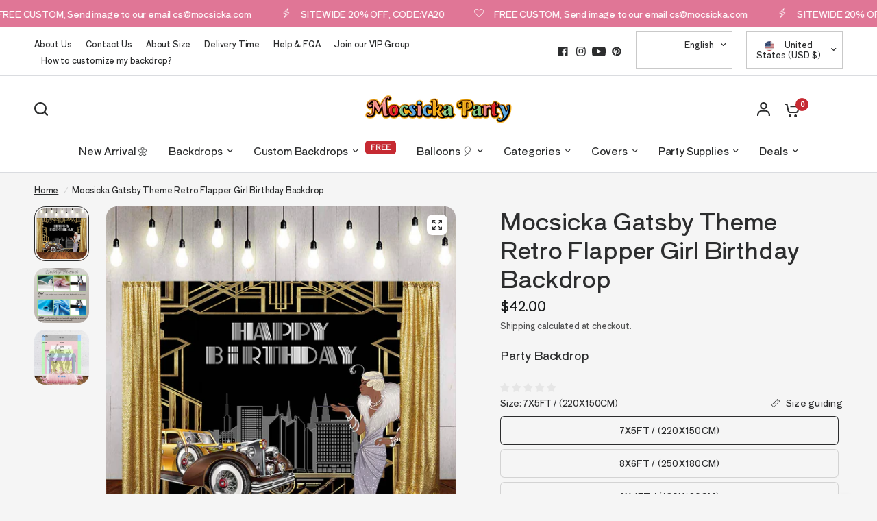

--- FILE ---
content_type: text/html; charset=utf-8
request_url: https://www.mocsicka.com/products/mocsicka-gatsby-theme-retro-flapper-girl-birthday-backdrop
body_size: 61135
content:
<!doctype html><html class="no-js" lang="en" dir="ltr">
<head>
	<meta charset="utf-8">
	<meta http-equiv="X-UA-Compatible" content="IE=edge,chrome=1">
	<meta name="viewport" content="width=device-width, initial-scale=1, maximum-scale=5, viewport-fit=cover">
	<meta name="theme-color" content="#F5F5F5">
	<link rel="canonical" href="https://www.mocsicka.com/products/mocsicka-gatsby-theme-retro-flapper-girl-birthday-backdrop">
	<link rel="preconnect" href="https://cdn.shopify.com" crossorigin>
	<link rel="preload" as="style" href="//www.mocsicka.com/cdn/shop/t/110/assets/app.css?v=4220148540536568911767492306">
<link rel="preload" as="style" href="//www.mocsicka.com/cdn/shop/t/110/assets/product-grid.css?v=32088576655182590921767492306">
<link rel="preload" as="style" href="//www.mocsicka.com/cdn/shop/t/110/assets/product.css?v=38258685416055950101767492306">



<link rel="preload" as="script" href="//www.mocsicka.com/cdn/shop/t/110/assets/animations.min.js?v=85537150597007260831767492306">

<link rel="preload" as="script" href="//www.mocsicka.com/cdn/shop/t/110/assets/header.js?v=6094887744313169711767492306">
<link rel="preload" as="script" href="//www.mocsicka.com/cdn/shop/t/110/assets/vendor.min.js?v=117897659646656267941767492306">
<link rel="preload" as="script" href="//www.mocsicka.com/cdn/shop/t/110/assets/app.js?v=129608576865678829461767492306">

<script>
window.lazySizesConfig = window.lazySizesConfig || {};
window.lazySizesConfig.expand = 250;
window.lazySizesConfig.loadMode = 1;
window.lazySizesConfig.loadHidden = false;
</script>


	

	<title>
	Mocsicka Gatsby Theme Retro Flapper Girl Birthday Backdrop &ndash; Mocsicka Party
	</title>

	
	<meta name="description" content="Mocsicka Gatsby Theme Retro Flapper Girl Birthday Backdrop. We provide free customization services and can add and modify text, images and other content. Free shipping worldwide. Rush orders are accepted and delivered within 4-7 days. Contact us at cs@mocsicka.com">
	
<link rel="preconnect" href="https://fonts.shopifycdn.com" crossorigin>

<meta property="og:site_name" content="Mocsicka Party">
<meta property="og:url" content="https://www.mocsicka.com/products/mocsicka-gatsby-theme-retro-flapper-girl-birthday-backdrop">
<meta property="og:title" content="Mocsicka Gatsby Theme Retro Flapper Girl Birthday Backdrop">
<meta property="og:type" content="product">
<meta property="og:description" content="Mocsicka Gatsby Theme Retro Flapper Girl Birthday Backdrop. We provide free customization services and can add and modify text, images and other content. Free shipping worldwide. Rush orders are accepted and delivered within 4-7 days. Contact us at cs@mocsicka.com"><meta property="og:image" content="http://www.mocsicka.com/cdn/shop/products/AN-2451.jpg?v=1690784390">
  <meta property="og:image:secure_url" content="https://www.mocsicka.com/cdn/shop/products/AN-2451.jpg?v=1690784390">
  <meta property="og:image:width" content="1000">
  <meta property="og:image:height" content="1000"><meta property="og:price:amount" content="22.99">
  <meta property="og:price:currency" content="USD"><meta name="twitter:card" content="summary_large_image">
<meta name="twitter:title" content="Mocsicka Gatsby Theme Retro Flapper Girl Birthday Backdrop">
<meta name="twitter:description" content="Mocsicka Gatsby Theme Retro Flapper Girl Birthday Backdrop. We provide free customization services and can add and modify text, images and other content. Free shipping worldwide. Rush orders are accepted and delivered within 4-7 days. Contact us at cs@mocsicka.com">


	<link href="//www.mocsicka.com/cdn/shop/t/110/assets/app.css?v=4220148540536568911767492306" rel="stylesheet" type="text/css" media="all" />
	<link href="//www.mocsicka.com/cdn/shop/t/110/assets/product-grid.css?v=32088576655182590921767492306" rel="stylesheet" type="text/css" media="all" />

	<style data-shopify>
	@font-face {
  font-family: "Shippori Antique";
  font-weight: 400;
  font-style: normal;
  font-display: swap;
  src: url("//www.mocsicka.com/cdn/fonts/shippori_antique/shipporiantique_n4.173ad587416a1f4d02a4ed6352826f3e0e624560.woff2") format("woff2"),
       url("//www.mocsicka.com/cdn/fonts/shippori_antique/shipporiantique_n4.f0b9dcf1cf60082211e8ca2f9503f8ea20eed105.woff") format("woff");
}


		@font-face {
  font-family: Bevan;
  font-weight: 400;
  font-style: normal;
  font-display: swap;
  src: url("//www.mocsicka.com/cdn/fonts/bevan/bevan_n4.5a59d270d644948da23dc5fb5695fc4c02b7793c.woff2") format("woff2"),
       url("//www.mocsicka.com/cdn/fonts/bevan/bevan_n4.f1d9d4acbf369d106c44ad5d2298612d868d9c01.woff") format("woff");
}

@font-face {
  font-family: Bevan;
  font-weight: 400;
  font-style: normal;
  font-display: swap;
  src: url("//www.mocsicka.com/cdn/fonts/bevan/bevan_n4.5a59d270d644948da23dc5fb5695fc4c02b7793c.woff2") format("woff2"),
       url("//www.mocsicka.com/cdn/fonts/bevan/bevan_n4.f1d9d4acbf369d106c44ad5d2298612d868d9c01.woff") format("woff");
}

h1,h2,h3,h4,h5,h6,
	.h1,.h2,.h3,.h4,.h5,.h6,
	.logolink.text-logo,
	.heading-font,
	.h1-xlarge,
	.h1-large,
	blockquote p,
	blockquote span,
	.customer-addresses .my-address .address-index {
		font-style: normal;
		font-weight: 400;
		font-family: Bevan, serif;
	}
	body,
	.body-font,
	.thb-product-detail .product-title {
		font-style: normal;
		font-weight: 400;
		font-family: "Shippori Antique", sans-serif;
	}
	:root {

		--font-body-scale: 1.0;
		--font-body-line-height-scale: 1.0;
		--font-body-letter-spacing: -0.01em;
		--font-announcement-scale: 1.0;
		--font-heading-scale: 1.0;
		--font-heading-line-height-scale: 1.0;
		--font-heading-letter-spacing: -0.01em;
		--font-navigation-scale: 1.0;
		--font-product-price-scale: 1.0;
		--font-product-title-scale: 1.0;
		--font-product-title-line-height-scale: 0.8;
		--button-letter-spacing: 0.0em;

		--block-border-radius: 16px;
		--button-border-radius: 25px;
		--input-border-radius: 6px;--bg-body: #F5F5F5;
			--bg-body-rgb: 245,245,245;
			--bg-body-darken: #ededed;
			--payment-terms-background-color: #F5F5F5;--color-body: #2c2d2e;
		  --color-body-rgb: 44,45,46;--color-heading: #1a1c1d;
		  --color-heading-rgb: 26,28,29;--color-accent: #C62A32;
			--color-accent-hover: #a9242b;
			--color-accent-rgb: 198,42,50;--color-border: #DADCE0;--color-form-border: #D3D3D3;--color-overlay-rgb: 159,163,167;--color-drawer-bg: #ffffff;
			--color-drawer-bg-rgb: 255,255,255;--color-announcement-bar-text: #ffffff;--color-announcement-bar-bg: #e07696;--color-secondary-menu-text: #2c2d2e;--color-secondary-menu-bg: #ffffff;--color-header-bg: #ffffff;
			--color-header-bg-rgb: 255,255,255;--color-header-text: #2c2d2e;
			--color-header-text-rgb: 44,45,46;--color-header-links: #2c2d2e;--color-header-links-hover: #d68b63;--color-header-icons: #2c2d2e;--color-header-border: #E2E2E2;--solid-button-background: #2c2d2e;
			--solid-button-background-hover: #1b1b1c;--solid-button-label: #ffffff;--white-button-label: #2c2d2e;--color-price: #1a1c1d;
			--color-price-rgb: 26,28,29;--color-price-discounted: #C62A32;--color-star: #FFAA47;--color-inventory-instock: #279A4B;--color-inventory-lowstock: #e97f32;--block-shadows: 0px 4px 6px rgba(0, 0, 0, 0.08);--section-spacing-mobile: 50px;--section-spacing-desktop: 80px;--color-product-card-bg: rgba(0,0,0,0);--color-article-card-bg: #ffffff;--color-badge-text: #ffffff;--color-badge-sold-out: #6d6b6b;--color-badge-sale: #c62a32;--badge-corner-radius: 14px;--color-footer-heading: #FFFFFF;
			--color-footer-heading-rgb: 255,255,255;--color-footer-text: #DADCE0;
			--color-footer-text-rgb: 218,220,224;--color-footer-link: #aaaeb6;--color-footer-link-hover: #FFFFFF;--color-footer-border: #868d94;
			--color-footer-border-rgb: 134,141,148;--color-footer-bg: #2c2d2e;}
</style>


	<script>
		window.theme = window.theme || {};
		theme = {
			settings: {
				money_with_currency_format:"\u003cspan class = money\u003e${{amount}}\u003c\/span\u003e",
				cart_drawer:true},
			routes: {
				root_url: '/',
				cart_url: '/cart',
				cart_add_url: '/cart/add',
				search_url: '/search',
				cart_change_url: '/cart/change',
				cart_update_url: '/cart/update',
				predictive_search_url: '/search/suggest',
			},
			variantStrings: {
        addToCart: `Add to cart`,
        soldOut: `Sold out`,
        unavailable: `Unavailable`,
      },
			strings: {
				requiresTerms: `You must agree with the terms and conditions of sales to check out`,
			}
		};
	</script>
	<script>window.performance && window.performance.mark && window.performance.mark('shopify.content_for_header.start');</script><meta name="google-site-verification" content="mewsiFae5CvVkiZTzwGLziDB_-YMqEk067R74Q1TgMk">
<meta name="google-site-verification" content="dnBUYpQsA1aCieR4Av9hHxL3hmNZAJf6foHlkuzxMDs">
<meta name="google-site-verification" content="9bAnKPsyA-4enOkd8uyqkuWp-C3X_6V_Tx4nxmmKLlI">
<meta id="shopify-digital-wallet" name="shopify-digital-wallet" content="/24634103/digital_wallets/dialog">
<meta name="shopify-checkout-api-token" content="28e513d2843e8779af2002c2d52ae46b">
<meta id="in-context-paypal-metadata" data-shop-id="24634103" data-venmo-supported="true" data-environment="production" data-locale="en_US" data-paypal-v4="true" data-currency="USD">
<link rel="alternate" type="application/json+oembed" href="https://www.mocsicka.com/products/mocsicka-gatsby-theme-retro-flapper-girl-birthday-backdrop.oembed">
<script async="async" src="/checkouts/internal/preloads.js?locale=en-US"></script>
<script id="shopify-features" type="application/json">{"accessToken":"28e513d2843e8779af2002c2d52ae46b","betas":["rich-media-storefront-analytics"],"domain":"www.mocsicka.com","predictiveSearch":true,"shopId":24634103,"locale":"en"}</script>
<script>var Shopify = Shopify || {};
Shopify.shop = "ibearphotography.myshopify.com";
Shopify.locale = "en";
Shopify.currency = {"active":"USD","rate":"1.0"};
Shopify.country = "US";
Shopify.theme = {"name":"7.21.storewide 20%off -- 性能优化","id":179385073965,"schema_name":"Vision","schema_version":"1.3.1","theme_store_id":2053,"role":"main"};
Shopify.theme.handle = "null";
Shopify.theme.style = {"id":null,"handle":null};
Shopify.cdnHost = "www.mocsicka.com/cdn";
Shopify.routes = Shopify.routes || {};
Shopify.routes.root = "/";</script>
<script type="module">!function(o){(o.Shopify=o.Shopify||{}).modules=!0}(window);</script>
<script>!function(o){function n(){var o=[];function n(){o.push(Array.prototype.slice.apply(arguments))}return n.q=o,n}var t=o.Shopify=o.Shopify||{};t.loadFeatures=n(),t.autoloadFeatures=n()}(window);</script>
<script id="shop-js-analytics" type="application/json">{"pageType":"product"}</script>
<script defer="defer" async type="module" src="//www.mocsicka.com/cdn/shopifycloud/shop-js/modules/v2/client.init-shop-cart-sync_C5BV16lS.en.esm.js"></script>
<script defer="defer" async type="module" src="//www.mocsicka.com/cdn/shopifycloud/shop-js/modules/v2/chunk.common_CygWptCX.esm.js"></script>
<script type="module">
  await import("//www.mocsicka.com/cdn/shopifycloud/shop-js/modules/v2/client.init-shop-cart-sync_C5BV16lS.en.esm.js");
await import("//www.mocsicka.com/cdn/shopifycloud/shop-js/modules/v2/chunk.common_CygWptCX.esm.js");

  window.Shopify.SignInWithShop?.initShopCartSync?.({"fedCMEnabled":true,"windoidEnabled":true});

</script>
<script>(function() {
  var isLoaded = false;
  function asyncLoad() {
    if (isLoaded) return;
    isLoaded = true;
    var urls = ["https:\/\/api.omegatheme.com\/facebook-chat\/client\/omg-fbc-custom.js?v=1663912440\u0026shop=ibearphotography.myshopify.com","https:\/\/d1639lhkj5l89m.cloudfront.net\/js\/storefront\/uppromote.js?shop=ibearphotography.myshopify.com","https:\/\/cdn2.ryviu.com\/v\/static\/js\/app.js?shop=ibearphotography.myshopify.com"];
    for (var i = 0; i < urls.length; i++) {
      var s = document.createElement('script');
      s.type = 'text/javascript';
      s.async = true;
      s.src = urls[i];
      var x = document.getElementsByTagName('script')[0];
      x.parentNode.insertBefore(s, x);
    }
  };
  if(window.attachEvent) {
    window.attachEvent('onload', asyncLoad);
  } else {
    window.addEventListener('load', asyncLoad, false);
  }
})();</script>
<script id="__st">var __st={"a":24634103,"offset":-28800,"reqid":"431a208c-af55-4230-aa70-f67c5b6ecc5e-1768692479","pageurl":"www.mocsicka.com\/products\/mocsicka-gatsby-theme-retro-flapper-girl-birthday-backdrop","u":"1bdc79c518aa","p":"product","rtyp":"product","rid":6665524871267};</script>
<script>window.ShopifyPaypalV4VisibilityTracking = true;</script>
<script id="captcha-bootstrap">!function(){'use strict';const t='contact',e='account',n='new_comment',o=[[t,t],['blogs',n],['comments',n],[t,'customer']],c=[[e,'customer_login'],[e,'guest_login'],[e,'recover_customer_password'],[e,'create_customer']],r=t=>t.map((([t,e])=>`form[action*='/${t}']:not([data-nocaptcha='true']) input[name='form_type'][value='${e}']`)).join(','),a=t=>()=>t?[...document.querySelectorAll(t)].map((t=>t.form)):[];function s(){const t=[...o],e=r(t);return a(e)}const i='password',u='form_key',d=['recaptcha-v3-token','g-recaptcha-response','h-captcha-response',i],f=()=>{try{return window.sessionStorage}catch{return}},m='__shopify_v',_=t=>t.elements[u];function p(t,e,n=!1){try{const o=window.sessionStorage,c=JSON.parse(o.getItem(e)),{data:r}=function(t){const{data:e,action:n}=t;return t[m]||n?{data:e,action:n}:{data:t,action:n}}(c);for(const[e,n]of Object.entries(r))t.elements[e]&&(t.elements[e].value=n);n&&o.removeItem(e)}catch(o){console.error('form repopulation failed',{error:o})}}const l='form_type',E='cptcha';function T(t){t.dataset[E]=!0}const w=window,h=w.document,L='Shopify',v='ce_forms',y='captcha';let A=!1;((t,e)=>{const n=(g='f06e6c50-85a8-45c8-87d0-21a2b65856fe',I='https://cdn.shopify.com/shopifycloud/storefront-forms-hcaptcha/ce_storefront_forms_captcha_hcaptcha.v1.5.2.iife.js',D={infoText:'Protected by hCaptcha',privacyText:'Privacy',termsText:'Terms'},(t,e,n)=>{const o=w[L][v],c=o.bindForm;if(c)return c(t,g,e,D).then(n);var r;o.q.push([[t,g,e,D],n]),r=I,A||(h.body.append(Object.assign(h.createElement('script'),{id:'captcha-provider',async:!0,src:r})),A=!0)});var g,I,D;w[L]=w[L]||{},w[L][v]=w[L][v]||{},w[L][v].q=[],w[L][y]=w[L][y]||{},w[L][y].protect=function(t,e){n(t,void 0,e),T(t)},Object.freeze(w[L][y]),function(t,e,n,w,h,L){const[v,y,A,g]=function(t,e,n){const i=e?o:[],u=t?c:[],d=[...i,...u],f=r(d),m=r(i),_=r(d.filter((([t,e])=>n.includes(e))));return[a(f),a(m),a(_),s()]}(w,h,L),I=t=>{const e=t.target;return e instanceof HTMLFormElement?e:e&&e.form},D=t=>v().includes(t);t.addEventListener('submit',(t=>{const e=I(t);if(!e)return;const n=D(e)&&!e.dataset.hcaptchaBound&&!e.dataset.recaptchaBound,o=_(e),c=g().includes(e)&&(!o||!o.value);(n||c)&&t.preventDefault(),c&&!n&&(function(t){try{if(!f())return;!function(t){const e=f();if(!e)return;const n=_(t);if(!n)return;const o=n.value;o&&e.removeItem(o)}(t);const e=Array.from(Array(32),(()=>Math.random().toString(36)[2])).join('');!function(t,e){_(t)||t.append(Object.assign(document.createElement('input'),{type:'hidden',name:u})),t.elements[u].value=e}(t,e),function(t,e){const n=f();if(!n)return;const o=[...t.querySelectorAll(`input[type='${i}']`)].map((({name:t})=>t)),c=[...d,...o],r={};for(const[a,s]of new FormData(t).entries())c.includes(a)||(r[a]=s);n.setItem(e,JSON.stringify({[m]:1,action:t.action,data:r}))}(t,e)}catch(e){console.error('failed to persist form',e)}}(e),e.submit())}));const S=(t,e)=>{t&&!t.dataset[E]&&(n(t,e.some((e=>e===t))),T(t))};for(const o of['focusin','change'])t.addEventListener(o,(t=>{const e=I(t);D(e)&&S(e,y())}));const B=e.get('form_key'),M=e.get(l),P=B&&M;t.addEventListener('DOMContentLoaded',(()=>{const t=y();if(P)for(const e of t)e.elements[l].value===M&&p(e,B);[...new Set([...A(),...v().filter((t=>'true'===t.dataset.shopifyCaptcha))])].forEach((e=>S(e,t)))}))}(h,new URLSearchParams(w.location.search),n,t,e,['guest_login'])})(!0,!0)}();</script>
<script integrity="sha256-4kQ18oKyAcykRKYeNunJcIwy7WH5gtpwJnB7kiuLZ1E=" data-source-attribution="shopify.loadfeatures" defer="defer" src="//www.mocsicka.com/cdn/shopifycloud/storefront/assets/storefront/load_feature-a0a9edcb.js" crossorigin="anonymous"></script>
<script data-source-attribution="shopify.dynamic_checkout.dynamic.init">var Shopify=Shopify||{};Shopify.PaymentButton=Shopify.PaymentButton||{isStorefrontPortableWallets:!0,init:function(){window.Shopify.PaymentButton.init=function(){};var t=document.createElement("script");t.src="https://www.mocsicka.com/cdn/shopifycloud/portable-wallets/latest/portable-wallets.en.js",t.type="module",document.head.appendChild(t)}};
</script>
<script data-source-attribution="shopify.dynamic_checkout.buyer_consent">
  function portableWalletsHideBuyerConsent(e){var t=document.getElementById("shopify-buyer-consent"),n=document.getElementById("shopify-subscription-policy-button");t&&n&&(t.classList.add("hidden"),t.setAttribute("aria-hidden","true"),n.removeEventListener("click",e))}function portableWalletsShowBuyerConsent(e){var t=document.getElementById("shopify-buyer-consent"),n=document.getElementById("shopify-subscription-policy-button");t&&n&&(t.classList.remove("hidden"),t.removeAttribute("aria-hidden"),n.addEventListener("click",e))}window.Shopify?.PaymentButton&&(window.Shopify.PaymentButton.hideBuyerConsent=portableWalletsHideBuyerConsent,window.Shopify.PaymentButton.showBuyerConsent=portableWalletsShowBuyerConsent);
</script>
<script>
  function portableWalletsCleanup(e){e&&e.src&&console.error("Failed to load portable wallets script "+e.src);var t=document.querySelectorAll("shopify-accelerated-checkout .shopify-payment-button__skeleton, shopify-accelerated-checkout-cart .wallet-cart-button__skeleton"),e=document.getElementById("shopify-buyer-consent");for(let e=0;e<t.length;e++)t[e].remove();e&&e.remove()}function portableWalletsNotLoadedAsModule(e){e instanceof ErrorEvent&&"string"==typeof e.message&&e.message.includes("import.meta")&&"string"==typeof e.filename&&e.filename.includes("portable-wallets")&&(window.removeEventListener("error",portableWalletsNotLoadedAsModule),window.Shopify.PaymentButton.failedToLoad=e,"loading"===document.readyState?document.addEventListener("DOMContentLoaded",window.Shopify.PaymentButton.init):window.Shopify.PaymentButton.init())}window.addEventListener("error",portableWalletsNotLoadedAsModule);
</script>

<script type="module" src="https://www.mocsicka.com/cdn/shopifycloud/portable-wallets/latest/portable-wallets.en.js" onError="portableWalletsCleanup(this)" crossorigin="anonymous"></script>
<script nomodule>
  document.addEventListener("DOMContentLoaded", portableWalletsCleanup);
</script>

<script id='scb4127' type='text/javascript' async='' src='https://www.mocsicka.com/cdn/shopifycloud/privacy-banner/storefront-banner.js'></script><link id="shopify-accelerated-checkout-styles" rel="stylesheet" media="screen" href="https://www.mocsicka.com/cdn/shopifycloud/portable-wallets/latest/accelerated-checkout-backwards-compat.css" crossorigin="anonymous">
<style id="shopify-accelerated-checkout-cart">
        #shopify-buyer-consent {
  margin-top: 1em;
  display: inline-block;
  width: 100%;
}

#shopify-buyer-consent.hidden {
  display: none;
}

#shopify-subscription-policy-button {
  background: none;
  border: none;
  padding: 0;
  text-decoration: underline;
  font-size: inherit;
  cursor: pointer;
}

#shopify-subscription-policy-button::before {
  box-shadow: none;
}

      </style>

<script>window.performance && window.performance.mark && window.performance.mark('shopify.content_for_header.end');</script> <!-- Header hook for plugins -->

	<script>document.documentElement.className = document.documentElement.className.replace('no-js', 'js');</script>


<!-- BEGIN app block: shopify://apps/ryviu-product-reviews-app/blocks/ryviu-js/807ad6ed-1a6a-4559-abea-ed062858d9da -->
<script>
  // RYVIU APP :: Settings
  var ryviu_global_settings = {"form":{"required":"Please enter required fields","addPhotos":"Upload Photos","showTitle":true,"titleForm":"Write a review","titleName":"Your Name","acceptFile":"Accept .jpg, .png and max 2MB each","colorInput":"#464646","colorTitle":"#696969","noticeName":"Your name is required field","titleEmail":"Your Email","titleReply":"Replies","autoPublish":true,"buttonReply":"Submit","colorNotice":"#dd2c00","colorSubmit":"#ffffff","noticeEmail":"Your email is required and valid email","qualityText":"Quality*","titleSubmit":"Submit Your Review","titleComment":"Comment","titleSubject":"Review Title","titleSuccess":"Thank you! Your review is submited.","colorStarForm":"#ececec","commentButton":"Comment","noticeSubject":"Title is required field","showtitleForm":true,"errorSentReply":"Can not send your reply.","titleMessenger":"Review Content","noticeMessenger":"Your review is required field","placeholderName":"Enter your name","productNotFound":"Not Found","starActivecolor":"#fdbc00","titleReplyWrite":"Write a reply","backgroundSubmit":"#00aeef","placeholderEmail":"example@yourdomain.com","buttonCancelReply":"Cancel","placeholderSubject":"Enter your title","replyIsunderReivew":"Your reply is under review.","titleWriteEmailForm":"Rating","placeholderMessenger":"Enter your message","titleFormReviewEmail":"Leave feedback","loadAfterContentLoaded":true,"placeholderCommentMessenger":"Write something"},"questions":{"by_text":"Author","of_text":"of","on_text":"am","des_form":"Ask a question to the community here","name_form":"Your Name","email_form":"Your E-Mail Adresse","input_text":"Have a question? Search for answers","title_form":"No answer found?","answer_form":"Your answers","answer_text":"Answer question","newest_text":"Latest New","notice_form":"Complete before submitting","submit_form":"Send a question","helpful_text":"Most helpful","showing_text":"Show","question_form":"Your question","titleCustomer":"","community_text":"Ask the community here","questions_text":"questions","title_answer_form":"Answer question","ask_community_text":"Ask the community","submit_answer_form":"Send a reply","write_question_text":"Ask a question","question_answer_form":"Question","placeholder_answer_form":"Answer is a required field!","placeholder_question_form":"Question is a required field!"},"targetLang":"en","review_widget":{"star":1,"style":"style2","title":true,"byText":"By","ofText":"of","tstar1":"Terrible","tstar2":"Poor","tstar3":"Average","tstar4":"Good","tstar5":"Excellent","average":"Average","hasOnly":"Has one","nostars":false,"nowrite":false,"seeLess":"See less","seeMore":"See more","hideFlag":false,"hidedate":true,"imageFit":"Ry-Cover-Image","loadMore":"Load more","noavatar":false,"noreview":true,"order_by":"late","showFull":true,"showText":"Show:","showspam":true,"starText":"Star","thankYou":"Thank you!","clearText":"All","clear_all":"Clear all","noReviews":"No reviews","outofText":"out of","random_to":20,"replyText":"reply","ryplyText":"Comments","starStyle":"style1","starcolor":"#e6e6e6","starsText":"Stars","colorTitle":"#6c8187","colorWrite":"#ffffff","customDate":"dd\/MM\/yy","dateSelect":"dateDefaut","helpulText":"Is this helpful?","latestText":"Latest","nolastname":false,"oldestText":"Oldest","paddingTop":"0","reviewText":"review","sortbyText":"Sort by","starHeight":13,"titleWrite":"Write a review","borderColor":"#ffffff","borderStyle":"solid","borderWidth":"0","colorAvatar":"#f8f8f8","filter_list":"Filter","firstReview":"Write a first review now","paddingLeft":50,"random_from":0,"repliesText":"replies","reviewsText":"reviews","showingText":"Showing","disableReply":false,"filter_photo":"With photos","paddingRight":50,"payment_type":"Monthly","textNotFound":"No results found.","textVerified":"Verified buyer","colorVerified":"#05d92d","disableHelpul":false,"disableWidget":false,"filter_review":"Filter","paddingBottom":"0","titleCustomer":"Customer Reviews","customerPhotos":"Customer Photos","filter_replies":"With replies","filter_reviews":"all","imagesSortText":"Images","submitDoneText":"Your review has been submitted.","backgroundRyviu":"transparent","backgroundWrite":"#ffb102","defaultSortText":"Default","disablePurchase":false,"reviewTotalText":"Review","starActiveStyle":"style1","starActivecolor":"#fdbc00","submitErrorText":"Can not send your review.","emptyDescription":"There are no reviews.","mostLikeSortText":"Most likes","noticeWriteFirst":"Be the first to","reviewTotalTexts":"Reviews","show_title_customer":false,"filter_reviews_local":"US"},"design_settings":{"date":"timeago","sort":"late","paging":"paging","showing":30,"url_shop":"www.mocsicka.com","colection":true,"no_number":false,"no_review":true,"defautDate":"timeago","defaultDate":"timeago","client_theme":"default","verify_reply":true,"verify_review":true,"reviews_per_page":5,"aimgs":false}};
  var ryviu_version = '2';
  if (typeof Shopify !== 'undefined' && Shopify.designMode && document.documentElement) {
    document.documentElement.classList.add('ryviu-shopify-mode');
  }
</script>



<!-- END app block --><!-- BEGIN app block: shopify://apps/frequently-bought/blocks/app-embed-block/b1a8cbea-c844-4842-9529-7c62dbab1b1f --><script>
    window.codeblackbelt = window.codeblackbelt || {};
    window.codeblackbelt.shop = window.codeblackbelt.shop || 'ibearphotography.myshopify.com';
    
        window.codeblackbelt.productId = 6665524871267;</script><script src="//cdn.codeblackbelt.com/widgets/frequently-bought-together/main.min.js?version=2026011715-0800" async></script>
 <!-- END app block --><!-- BEGIN app block: shopify://apps/pagefly-page-builder/blocks/app-embed/83e179f7-59a0-4589-8c66-c0dddf959200 -->

<!-- BEGIN app snippet: pagefly-cro-ab-testing-main -->







<script>
  ;(function () {
    const url = new URL(window.location)
    const viewParam = url.searchParams.get('view')
    if (viewParam && viewParam.includes('variant-pf-')) {
      url.searchParams.set('pf_v', viewParam)
      url.searchParams.delete('view')
      window.history.replaceState({}, '', url)
    }
  })()
</script>



<script type='module'>
  
  window.PAGEFLY_CRO = window.PAGEFLY_CRO || {}

  window.PAGEFLY_CRO['data_debug'] = {
    original_template_suffix: "all_products",
    allow_ab_test: false,
    ab_test_start_time: 0,
    ab_test_end_time: 0,
    today_date_time: 1768692479000,
  }
  window.PAGEFLY_CRO['GA4'] = { enabled: false}
</script>

<!-- END app snippet -->








  <script src='https://cdn.shopify.com/extensions/019bb4f9-aed6-78a3-be91-e9d44663e6bf/pagefly-page-builder-215/assets/pagefly-helper.js' defer='defer'></script>

  <script src='https://cdn.shopify.com/extensions/019bb4f9-aed6-78a3-be91-e9d44663e6bf/pagefly-page-builder-215/assets/pagefly-general-helper.js' defer='defer'></script>

  <script src='https://cdn.shopify.com/extensions/019bb4f9-aed6-78a3-be91-e9d44663e6bf/pagefly-page-builder-215/assets/pagefly-snap-slider.js' defer='defer'></script>

  <script src='https://cdn.shopify.com/extensions/019bb4f9-aed6-78a3-be91-e9d44663e6bf/pagefly-page-builder-215/assets/pagefly-slideshow-v3.js' defer='defer'></script>

  <script src='https://cdn.shopify.com/extensions/019bb4f9-aed6-78a3-be91-e9d44663e6bf/pagefly-page-builder-215/assets/pagefly-slideshow-v4.js' defer='defer'></script>

  <script src='https://cdn.shopify.com/extensions/019bb4f9-aed6-78a3-be91-e9d44663e6bf/pagefly-page-builder-215/assets/pagefly-glider.js' defer='defer'></script>

  <script src='https://cdn.shopify.com/extensions/019bb4f9-aed6-78a3-be91-e9d44663e6bf/pagefly-page-builder-215/assets/pagefly-slideshow-v1-v2.js' defer='defer'></script>

  <script src='https://cdn.shopify.com/extensions/019bb4f9-aed6-78a3-be91-e9d44663e6bf/pagefly-page-builder-215/assets/pagefly-product-media.js' defer='defer'></script>

  <script src='https://cdn.shopify.com/extensions/019bb4f9-aed6-78a3-be91-e9d44663e6bf/pagefly-page-builder-215/assets/pagefly-product.js' defer='defer'></script>


<script id='pagefly-helper-data' type='application/json'>
  {
    "page_optimization": {
      "assets_prefetching": false
    },
    "elements_asset_mapper": {
      "Accordion": "https://cdn.shopify.com/extensions/019bb4f9-aed6-78a3-be91-e9d44663e6bf/pagefly-page-builder-215/assets/pagefly-accordion.js",
      "Accordion3": "https://cdn.shopify.com/extensions/019bb4f9-aed6-78a3-be91-e9d44663e6bf/pagefly-page-builder-215/assets/pagefly-accordion3.js",
      "CountDown": "https://cdn.shopify.com/extensions/019bb4f9-aed6-78a3-be91-e9d44663e6bf/pagefly-page-builder-215/assets/pagefly-countdown.js",
      "GMap1": "https://cdn.shopify.com/extensions/019bb4f9-aed6-78a3-be91-e9d44663e6bf/pagefly-page-builder-215/assets/pagefly-gmap.js",
      "GMap2": "https://cdn.shopify.com/extensions/019bb4f9-aed6-78a3-be91-e9d44663e6bf/pagefly-page-builder-215/assets/pagefly-gmap.js",
      "GMapBasicV2": "https://cdn.shopify.com/extensions/019bb4f9-aed6-78a3-be91-e9d44663e6bf/pagefly-page-builder-215/assets/pagefly-gmap.js",
      "GMapAdvancedV2": "https://cdn.shopify.com/extensions/019bb4f9-aed6-78a3-be91-e9d44663e6bf/pagefly-page-builder-215/assets/pagefly-gmap.js",
      "HTML.Video": "https://cdn.shopify.com/extensions/019bb4f9-aed6-78a3-be91-e9d44663e6bf/pagefly-page-builder-215/assets/pagefly-htmlvideo.js",
      "HTML.Video2": "https://cdn.shopify.com/extensions/019bb4f9-aed6-78a3-be91-e9d44663e6bf/pagefly-page-builder-215/assets/pagefly-htmlvideo2.js",
      "HTML.Video3": "https://cdn.shopify.com/extensions/019bb4f9-aed6-78a3-be91-e9d44663e6bf/pagefly-page-builder-215/assets/pagefly-htmlvideo2.js",
      "BackgroundVideo": "https://cdn.shopify.com/extensions/019bb4f9-aed6-78a3-be91-e9d44663e6bf/pagefly-page-builder-215/assets/pagefly-htmlvideo2.js",
      "Instagram": "https://cdn.shopify.com/extensions/019bb4f9-aed6-78a3-be91-e9d44663e6bf/pagefly-page-builder-215/assets/pagefly-instagram.js",
      "Instagram2": "https://cdn.shopify.com/extensions/019bb4f9-aed6-78a3-be91-e9d44663e6bf/pagefly-page-builder-215/assets/pagefly-instagram.js",
      "Insta3": "https://cdn.shopify.com/extensions/019bb4f9-aed6-78a3-be91-e9d44663e6bf/pagefly-page-builder-215/assets/pagefly-instagram3.js",
      "Tabs": "https://cdn.shopify.com/extensions/019bb4f9-aed6-78a3-be91-e9d44663e6bf/pagefly-page-builder-215/assets/pagefly-tab.js",
      "Tabs3": "https://cdn.shopify.com/extensions/019bb4f9-aed6-78a3-be91-e9d44663e6bf/pagefly-page-builder-215/assets/pagefly-tab3.js",
      "ProductBox": "https://cdn.shopify.com/extensions/019bb4f9-aed6-78a3-be91-e9d44663e6bf/pagefly-page-builder-215/assets/pagefly-cart.js",
      "FBPageBox2": "https://cdn.shopify.com/extensions/019bb4f9-aed6-78a3-be91-e9d44663e6bf/pagefly-page-builder-215/assets/pagefly-facebook.js",
      "FBLikeButton2": "https://cdn.shopify.com/extensions/019bb4f9-aed6-78a3-be91-e9d44663e6bf/pagefly-page-builder-215/assets/pagefly-facebook.js",
      "TwitterFeed2": "https://cdn.shopify.com/extensions/019bb4f9-aed6-78a3-be91-e9d44663e6bf/pagefly-page-builder-215/assets/pagefly-twitter.js",
      "Paragraph4": "https://cdn.shopify.com/extensions/019bb4f9-aed6-78a3-be91-e9d44663e6bf/pagefly-page-builder-215/assets/pagefly-paragraph4.js",

      "AliReviews": "https://cdn.shopify.com/extensions/019bb4f9-aed6-78a3-be91-e9d44663e6bf/pagefly-page-builder-215/assets/pagefly-3rd-elements.js",
      "BackInStock": "https://cdn.shopify.com/extensions/019bb4f9-aed6-78a3-be91-e9d44663e6bf/pagefly-page-builder-215/assets/pagefly-3rd-elements.js",
      "GloboBackInStock": "https://cdn.shopify.com/extensions/019bb4f9-aed6-78a3-be91-e9d44663e6bf/pagefly-page-builder-215/assets/pagefly-3rd-elements.js",
      "GrowaveWishlist": "https://cdn.shopify.com/extensions/019bb4f9-aed6-78a3-be91-e9d44663e6bf/pagefly-page-builder-215/assets/pagefly-3rd-elements.js",
      "InfiniteOptionsShopPad": "https://cdn.shopify.com/extensions/019bb4f9-aed6-78a3-be91-e9d44663e6bf/pagefly-page-builder-215/assets/pagefly-3rd-elements.js",
      "InkybayProductPersonalizer": "https://cdn.shopify.com/extensions/019bb4f9-aed6-78a3-be91-e9d44663e6bf/pagefly-page-builder-215/assets/pagefly-3rd-elements.js",
      "LimeSpot": "https://cdn.shopify.com/extensions/019bb4f9-aed6-78a3-be91-e9d44663e6bf/pagefly-page-builder-215/assets/pagefly-3rd-elements.js",
      "Loox": "https://cdn.shopify.com/extensions/019bb4f9-aed6-78a3-be91-e9d44663e6bf/pagefly-page-builder-215/assets/pagefly-3rd-elements.js",
      "Opinew": "https://cdn.shopify.com/extensions/019bb4f9-aed6-78a3-be91-e9d44663e6bf/pagefly-page-builder-215/assets/pagefly-3rd-elements.js",
      "Powr": "https://cdn.shopify.com/extensions/019bb4f9-aed6-78a3-be91-e9d44663e6bf/pagefly-page-builder-215/assets/pagefly-3rd-elements.js",
      "ProductReviews": "https://cdn.shopify.com/extensions/019bb4f9-aed6-78a3-be91-e9d44663e6bf/pagefly-page-builder-215/assets/pagefly-3rd-elements.js",
      "PushOwl": "https://cdn.shopify.com/extensions/019bb4f9-aed6-78a3-be91-e9d44663e6bf/pagefly-page-builder-215/assets/pagefly-3rd-elements.js",
      "ReCharge": "https://cdn.shopify.com/extensions/019bb4f9-aed6-78a3-be91-e9d44663e6bf/pagefly-page-builder-215/assets/pagefly-3rd-elements.js",
      "Rivyo": "https://cdn.shopify.com/extensions/019bb4f9-aed6-78a3-be91-e9d44663e6bf/pagefly-page-builder-215/assets/pagefly-3rd-elements.js",
      "TrackingMore": "https://cdn.shopify.com/extensions/019bb4f9-aed6-78a3-be91-e9d44663e6bf/pagefly-page-builder-215/assets/pagefly-3rd-elements.js",
      "Vitals": "https://cdn.shopify.com/extensions/019bb4f9-aed6-78a3-be91-e9d44663e6bf/pagefly-page-builder-215/assets/pagefly-3rd-elements.js",
      "Wiser": "https://cdn.shopify.com/extensions/019bb4f9-aed6-78a3-be91-e9d44663e6bf/pagefly-page-builder-215/assets/pagefly-3rd-elements.js"
    },
    "custom_elements_mapper": {
      "pf-click-action-element": "https://cdn.shopify.com/extensions/019bb4f9-aed6-78a3-be91-e9d44663e6bf/pagefly-page-builder-215/assets/pagefly-click-action-element.js",
      "pf-dialog-element": "https://cdn.shopify.com/extensions/019bb4f9-aed6-78a3-be91-e9d44663e6bf/pagefly-page-builder-215/assets/pagefly-dialog-element.js"
    }
  }
</script>


<!-- END app block --><!-- BEGIN app block: shopify://apps/mighty-image-uploader/blocks/app-embed-block/1fd42d45-f36c-4cd4-a281-183fed7894d3 -->
  <script>
    window.imageUploader = window.imageUploader || {};
    window.imageUploader.priceOptions = {"isPriceOptionsEnabled":false};
  </script>
	
		<script type="text/javascript" async src=https://cdn.littlebesidesme.com/PIU/displayCart.js></script>
	


<!-- END app block --><link href="https://cdn.shopify.com/extensions/019bc5a6-322f-7ef6-9b8d-db489610fd75/ryviu-theme-extension-71/assets/widget.css" rel="stylesheet" type="text/css" media="all">
<link href="https://monorail-edge.shopifysvc.com" rel="dns-prefetch">
<script>(function(){if ("sendBeacon" in navigator && "performance" in window) {try {var session_token_from_headers = performance.getEntriesByType('navigation')[0].serverTiming.find(x => x.name == '_s').description;} catch {var session_token_from_headers = undefined;}var session_cookie_matches = document.cookie.match(/_shopify_s=([^;]*)/);var session_token_from_cookie = session_cookie_matches && session_cookie_matches.length === 2 ? session_cookie_matches[1] : "";var session_token = session_token_from_headers || session_token_from_cookie || "";function handle_abandonment_event(e) {var entries = performance.getEntries().filter(function(entry) {return /monorail-edge.shopifysvc.com/.test(entry.name);});if (!window.abandonment_tracked && entries.length === 0) {window.abandonment_tracked = true;var currentMs = Date.now();var navigation_start = performance.timing.navigationStart;var payload = {shop_id: 24634103,url: window.location.href,navigation_start,duration: currentMs - navigation_start,session_token,page_type: "product"};window.navigator.sendBeacon("https://monorail-edge.shopifysvc.com/v1/produce", JSON.stringify({schema_id: "online_store_buyer_site_abandonment/1.1",payload: payload,metadata: {event_created_at_ms: currentMs,event_sent_at_ms: currentMs}}));}}window.addEventListener('pagehide', handle_abandonment_event);}}());</script>
<script id="web-pixels-manager-setup">(function e(e,d,r,n,o){if(void 0===o&&(o={}),!Boolean(null===(a=null===(i=window.Shopify)||void 0===i?void 0:i.analytics)||void 0===a?void 0:a.replayQueue)){var i,a;window.Shopify=window.Shopify||{};var t=window.Shopify;t.analytics=t.analytics||{};var s=t.analytics;s.replayQueue=[],s.publish=function(e,d,r){return s.replayQueue.push([e,d,r]),!0};try{self.performance.mark("wpm:start")}catch(e){}var l=function(){var e={modern:/Edge?\/(1{2}[4-9]|1[2-9]\d|[2-9]\d{2}|\d{4,})\.\d+(\.\d+|)|Firefox\/(1{2}[4-9]|1[2-9]\d|[2-9]\d{2}|\d{4,})\.\d+(\.\d+|)|Chrom(ium|e)\/(9{2}|\d{3,})\.\d+(\.\d+|)|(Maci|X1{2}).+ Version\/(15\.\d+|(1[6-9]|[2-9]\d|\d{3,})\.\d+)([,.]\d+|)( \(\w+\)|)( Mobile\/\w+|) Safari\/|Chrome.+OPR\/(9{2}|\d{3,})\.\d+\.\d+|(CPU[ +]OS|iPhone[ +]OS|CPU[ +]iPhone|CPU IPhone OS|CPU iPad OS)[ +]+(15[._]\d+|(1[6-9]|[2-9]\d|\d{3,})[._]\d+)([._]\d+|)|Android:?[ /-](13[3-9]|1[4-9]\d|[2-9]\d{2}|\d{4,})(\.\d+|)(\.\d+|)|Android.+Firefox\/(13[5-9]|1[4-9]\d|[2-9]\d{2}|\d{4,})\.\d+(\.\d+|)|Android.+Chrom(ium|e)\/(13[3-9]|1[4-9]\d|[2-9]\d{2}|\d{4,})\.\d+(\.\d+|)|SamsungBrowser\/([2-9]\d|\d{3,})\.\d+/,legacy:/Edge?\/(1[6-9]|[2-9]\d|\d{3,})\.\d+(\.\d+|)|Firefox\/(5[4-9]|[6-9]\d|\d{3,})\.\d+(\.\d+|)|Chrom(ium|e)\/(5[1-9]|[6-9]\d|\d{3,})\.\d+(\.\d+|)([\d.]+$|.*Safari\/(?![\d.]+ Edge\/[\d.]+$))|(Maci|X1{2}).+ Version\/(10\.\d+|(1[1-9]|[2-9]\d|\d{3,})\.\d+)([,.]\d+|)( \(\w+\)|)( Mobile\/\w+|) Safari\/|Chrome.+OPR\/(3[89]|[4-9]\d|\d{3,})\.\d+\.\d+|(CPU[ +]OS|iPhone[ +]OS|CPU[ +]iPhone|CPU IPhone OS|CPU iPad OS)[ +]+(10[._]\d+|(1[1-9]|[2-9]\d|\d{3,})[._]\d+)([._]\d+|)|Android:?[ /-](13[3-9]|1[4-9]\d|[2-9]\d{2}|\d{4,})(\.\d+|)(\.\d+|)|Mobile Safari.+OPR\/([89]\d|\d{3,})\.\d+\.\d+|Android.+Firefox\/(13[5-9]|1[4-9]\d|[2-9]\d{2}|\d{4,})\.\d+(\.\d+|)|Android.+Chrom(ium|e)\/(13[3-9]|1[4-9]\d|[2-9]\d{2}|\d{4,})\.\d+(\.\d+|)|Android.+(UC? ?Browser|UCWEB|U3)[ /]?(15\.([5-9]|\d{2,})|(1[6-9]|[2-9]\d|\d{3,})\.\d+)\.\d+|SamsungBrowser\/(5\.\d+|([6-9]|\d{2,})\.\d+)|Android.+MQ{2}Browser\/(14(\.(9|\d{2,})|)|(1[5-9]|[2-9]\d|\d{3,})(\.\d+|))(\.\d+|)|K[Aa][Ii]OS\/(3\.\d+|([4-9]|\d{2,})\.\d+)(\.\d+|)/},d=e.modern,r=e.legacy,n=navigator.userAgent;return n.match(d)?"modern":n.match(r)?"legacy":"unknown"}(),u="modern"===l?"modern":"legacy",c=(null!=n?n:{modern:"",legacy:""})[u],f=function(e){return[e.baseUrl,"/wpm","/b",e.hashVersion,"modern"===e.buildTarget?"m":"l",".js"].join("")}({baseUrl:d,hashVersion:r,buildTarget:u}),m=function(e){var d=e.version,r=e.bundleTarget,n=e.surface,o=e.pageUrl,i=e.monorailEndpoint;return{emit:function(e){var a=e.status,t=e.errorMsg,s=(new Date).getTime(),l=JSON.stringify({metadata:{event_sent_at_ms:s},events:[{schema_id:"web_pixels_manager_load/3.1",payload:{version:d,bundle_target:r,page_url:o,status:a,surface:n,error_msg:t},metadata:{event_created_at_ms:s}}]});if(!i)return console&&console.warn&&console.warn("[Web Pixels Manager] No Monorail endpoint provided, skipping logging."),!1;try{return self.navigator.sendBeacon.bind(self.navigator)(i,l)}catch(e){}var u=new XMLHttpRequest;try{return u.open("POST",i,!0),u.setRequestHeader("Content-Type","text/plain"),u.send(l),!0}catch(e){return console&&console.warn&&console.warn("[Web Pixels Manager] Got an unhandled error while logging to Monorail."),!1}}}}({version:r,bundleTarget:l,surface:e.surface,pageUrl:self.location.href,monorailEndpoint:e.monorailEndpoint});try{o.browserTarget=l,function(e){var d=e.src,r=e.async,n=void 0===r||r,o=e.onload,i=e.onerror,a=e.sri,t=e.scriptDataAttributes,s=void 0===t?{}:t,l=document.createElement("script"),u=document.querySelector("head"),c=document.querySelector("body");if(l.async=n,l.src=d,a&&(l.integrity=a,l.crossOrigin="anonymous"),s)for(var f in s)if(Object.prototype.hasOwnProperty.call(s,f))try{l.dataset[f]=s[f]}catch(e){}if(o&&l.addEventListener("load",o),i&&l.addEventListener("error",i),u)u.appendChild(l);else{if(!c)throw new Error("Did not find a head or body element to append the script");c.appendChild(l)}}({src:f,async:!0,onload:function(){if(!function(){var e,d;return Boolean(null===(d=null===(e=window.Shopify)||void 0===e?void 0:e.analytics)||void 0===d?void 0:d.initialized)}()){var d=window.webPixelsManager.init(e)||void 0;if(d){var r=window.Shopify.analytics;r.replayQueue.forEach((function(e){var r=e[0],n=e[1],o=e[2];d.publishCustomEvent(r,n,o)})),r.replayQueue=[],r.publish=d.publishCustomEvent,r.visitor=d.visitor,r.initialized=!0}}},onerror:function(){return m.emit({status:"failed",errorMsg:"".concat(f," has failed to load")})},sri:function(e){var d=/^sha384-[A-Za-z0-9+/=]+$/;return"string"==typeof e&&d.test(e)}(c)?c:"",scriptDataAttributes:o}),m.emit({status:"loading"})}catch(e){m.emit({status:"failed",errorMsg:(null==e?void 0:e.message)||"Unknown error"})}}})({shopId: 24634103,storefrontBaseUrl: "https://www.mocsicka.com",extensionsBaseUrl: "https://extensions.shopifycdn.com/cdn/shopifycloud/web-pixels-manager",monorailEndpoint: "https://monorail-edge.shopifysvc.com/unstable/produce_batch",surface: "storefront-renderer",enabledBetaFlags: ["2dca8a86"],webPixelsConfigList: [{"id":"725778733","configuration":"{\"config\":\"{\\\"pixel_id\\\":\\\"G-QX1DGDSTMQ\\\",\\\"target_country\\\":\\\"US\\\",\\\"gtag_events\\\":[{\\\"type\\\":\\\"begin_checkout\\\",\\\"action_label\\\":\\\"G-QX1DGDSTMQ\\\"},{\\\"type\\\":\\\"search\\\",\\\"action_label\\\":\\\"G-QX1DGDSTMQ\\\"},{\\\"type\\\":\\\"view_item\\\",\\\"action_label\\\":[\\\"G-QX1DGDSTMQ\\\",\\\"MC-SG08KDPVHH\\\"]},{\\\"type\\\":\\\"purchase\\\",\\\"action_label\\\":[\\\"G-QX1DGDSTMQ\\\",\\\"MC-SG08KDPVHH\\\"]},{\\\"type\\\":\\\"page_view\\\",\\\"action_label\\\":[\\\"G-QX1DGDSTMQ\\\",\\\"MC-SG08KDPVHH\\\"]},{\\\"type\\\":\\\"add_payment_info\\\",\\\"action_label\\\":\\\"G-QX1DGDSTMQ\\\"},{\\\"type\\\":\\\"add_to_cart\\\",\\\"action_label\\\":\\\"G-QX1DGDSTMQ\\\"}],\\\"enable_monitoring_mode\\\":false}\"}","eventPayloadVersion":"v1","runtimeContext":"OPEN","scriptVersion":"b2a88bafab3e21179ed38636efcd8a93","type":"APP","apiClientId":1780363,"privacyPurposes":[],"dataSharingAdjustments":{"protectedCustomerApprovalScopes":["read_customer_address","read_customer_email","read_customer_name","read_customer_personal_data","read_customer_phone"]}},{"id":"368017709","configuration":"{\"shopId\":\"72332\",\"env\":\"production\",\"metaData\":\"[]\"}","eventPayloadVersion":"v1","runtimeContext":"STRICT","scriptVersion":"8e11013497942cd9be82d03af35714e6","type":"APP","apiClientId":2773553,"privacyPurposes":[],"dataSharingAdjustments":{"protectedCustomerApprovalScopes":["read_customer_address","read_customer_email","read_customer_name","read_customer_personal_data","read_customer_phone"]}},{"id":"298713389","configuration":"{\"pixel_id\":\"697963520755231\",\"pixel_type\":\"facebook_pixel\",\"metaapp_system_user_token\":\"-\"}","eventPayloadVersion":"v1","runtimeContext":"OPEN","scriptVersion":"ca16bc87fe92b6042fbaa3acc2fbdaa6","type":"APP","apiClientId":2329312,"privacyPurposes":["ANALYTICS","MARKETING","SALE_OF_DATA"],"dataSharingAdjustments":{"protectedCustomerApprovalScopes":["read_customer_address","read_customer_email","read_customer_name","read_customer_personal_data","read_customer_phone"]}},{"id":"202309933","configuration":"{\"tagID\":\"2613425707743\"}","eventPayloadVersion":"v1","runtimeContext":"STRICT","scriptVersion":"18031546ee651571ed29edbe71a3550b","type":"APP","apiClientId":3009811,"privacyPurposes":["ANALYTICS","MARKETING","SALE_OF_DATA"],"dataSharingAdjustments":{"protectedCustomerApprovalScopes":["read_customer_address","read_customer_email","read_customer_name","read_customer_personal_data","read_customer_phone"]}},{"id":"144048429","eventPayloadVersion":"v1","runtimeContext":"LAX","scriptVersion":"1","type":"CUSTOM","privacyPurposes":["ANALYTICS"],"name":"Google Analytics tag (migrated)"},{"id":"shopify-app-pixel","configuration":"{}","eventPayloadVersion":"v1","runtimeContext":"STRICT","scriptVersion":"0450","apiClientId":"shopify-pixel","type":"APP","privacyPurposes":["ANALYTICS","MARKETING"]},{"id":"shopify-custom-pixel","eventPayloadVersion":"v1","runtimeContext":"LAX","scriptVersion":"0450","apiClientId":"shopify-pixel","type":"CUSTOM","privacyPurposes":["ANALYTICS","MARKETING"]}],isMerchantRequest: false,initData: {"shop":{"name":"Mocsicka Party","paymentSettings":{"currencyCode":"USD"},"myshopifyDomain":"ibearphotography.myshopify.com","countryCode":"US","storefrontUrl":"https:\/\/www.mocsicka.com"},"customer":null,"cart":null,"checkout":null,"productVariants":[{"price":{"amount":42.0,"currencyCode":"USD"},"product":{"title":"Mocsicka Gatsby Theme Retro Flapper Girl Birthday Backdrop","vendor":"Party Backdrop","id":"6665524871267","untranslatedTitle":"Mocsicka Gatsby Theme Retro Flapper Girl Birthday Backdrop","url":"\/products\/mocsicka-gatsby-theme-retro-flapper-girl-birthday-backdrop","type":"Birthday"},"id":"39646907203683","image":{"src":"\/\/www.mocsicka.com\/cdn\/shop\/products\/AN-2451.jpg?v=1690784390"},"sku":"RMB-220x150-AN-2451","title":"7X5FT \/ (220X150CM) \/ Cotton \/ No need pocket or gromment","untranslatedTitle":"7X5FT \/ (220X150CM) \/ Cotton \/ No need pocket or gromment"},{"price":{"amount":47.0,"currencyCode":"USD"},"product":{"title":"Mocsicka Gatsby Theme Retro Flapper Girl Birthday Backdrop","vendor":"Party Backdrop","id":"6665524871267","untranslatedTitle":"Mocsicka Gatsby Theme Retro Flapper Girl Birthday Backdrop","url":"\/products\/mocsicka-gatsby-theme-retro-flapper-girl-birthday-backdrop","type":"Birthday"},"id":"44755816743213","image":{"src":"\/\/www.mocsicka.com\/cdn\/shop\/products\/AN-2451.jpg?v=1690784390"},"sku":"RMB-220x150-AN-2451","title":"7X5FT \/ (220X150CM) \/ Cotton \/ Top Pole Pocket","untranslatedTitle":"7X5FT \/ (220X150CM) \/ Cotton \/ Top Pole Pocket"},{"price":{"amount":47.0,"currencyCode":"USD"},"product":{"title":"Mocsicka Gatsby Theme Retro Flapper Girl Birthday Backdrop","vendor":"Party Backdrop","id":"6665524871267","untranslatedTitle":"Mocsicka Gatsby Theme Retro Flapper Girl Birthday Backdrop","url":"\/products\/mocsicka-gatsby-theme-retro-flapper-girl-birthday-backdrop","type":"Birthday"},"id":"44760339448109","image":{"src":"\/\/www.mocsicka.com\/cdn\/shop\/products\/AN-2451.jpg?v=1690784390"},"sku":"RMB-220x150-AN-2451","title":"7X5FT \/ (220X150CM) \/ Cotton \/ Gromment","untranslatedTitle":"7X5FT \/ (220X150CM) \/ Cotton \/ Gromment"},{"price":{"amount":29.99,"currencyCode":"USD"},"product":{"title":"Mocsicka Gatsby Theme Retro Flapper Girl Birthday Backdrop","vendor":"Party Backdrop","id":"6665524871267","untranslatedTitle":"Mocsicka Gatsby Theme Retro Flapper Girl Birthday Backdrop","url":"\/products\/mocsicka-gatsby-theme-retro-flapper-girl-birthday-backdrop","type":"Birthday"},"id":"39646907236451","image":{"src":"\/\/www.mocsicka.com\/cdn\/shop\/products\/AN-2451.jpg?v=1690784390"},"sku":"MMB-220x150-AN-2451","title":"7X5FT \/ (220X150CM) \/ Polyster \/ No need pocket or gromment","untranslatedTitle":"7X5FT \/ (220X150CM) \/ Polyster \/ No need pocket or gromment"},{"price":{"amount":34.99,"currencyCode":"USD"},"product":{"title":"Mocsicka Gatsby Theme Retro Flapper Girl Birthday Backdrop","vendor":"Party Backdrop","id":"6665524871267","untranslatedTitle":"Mocsicka Gatsby Theme Retro Flapper Girl Birthday Backdrop","url":"\/products\/mocsicka-gatsby-theme-retro-flapper-girl-birthday-backdrop","type":"Birthday"},"id":"44755816841517","image":{"src":"\/\/www.mocsicka.com\/cdn\/shop\/products\/AN-2451.jpg?v=1690784390"},"sku":"MMB-220x150-AN-2451","title":"7X5FT \/ (220X150CM) \/ Polyster \/ Top Pole Pocket","untranslatedTitle":"7X5FT \/ (220X150CM) \/ Polyster \/ Top Pole Pocket"},{"price":{"amount":34.99,"currencyCode":"USD"},"product":{"title":"Mocsicka Gatsby Theme Retro Flapper Girl Birthday Backdrop","vendor":"Party Backdrop","id":"6665524871267","untranslatedTitle":"Mocsicka Gatsby Theme Retro Flapper Girl Birthday Backdrop","url":"\/products\/mocsicka-gatsby-theme-retro-flapper-girl-birthday-backdrop","type":"Birthday"},"id":"44760339743021","image":{"src":"\/\/www.mocsicka.com\/cdn\/shop\/products\/AN-2451.jpg?v=1690784390"},"sku":"MMB-220x150-AN-2451","title":"7X5FT \/ (220X150CM) \/ Polyster \/ Gromment","untranslatedTitle":"7X5FT \/ (220X150CM) \/ Polyster \/ Gromment"},{"price":{"amount":69.0,"currencyCode":"USD"},"product":{"title":"Mocsicka Gatsby Theme Retro Flapper Girl Birthday Backdrop","vendor":"Party Backdrop","id":"6665524871267","untranslatedTitle":"Mocsicka Gatsby Theme Retro Flapper Girl Birthday Backdrop","url":"\/products\/mocsicka-gatsby-theme-retro-flapper-girl-birthday-backdrop","type":"Birthday"},"id":"39646907269219","image":{"src":"\/\/www.mocsicka.com\/cdn\/shop\/products\/AN-2451.jpg?v=1690784390"},"sku":"RMB-250x180-AN-2451","title":"8X6FT \/ (250X180CM) \/ Cotton \/ No need pocket or gromment","untranslatedTitle":"8X6FT \/ (250X180CM) \/ Cotton \/ No need pocket or gromment"},{"price":{"amount":74.0,"currencyCode":"USD"},"product":{"title":"Mocsicka Gatsby Theme Retro Flapper Girl Birthday Backdrop","vendor":"Party Backdrop","id":"6665524871267","untranslatedTitle":"Mocsicka Gatsby Theme Retro Flapper Girl Birthday Backdrop","url":"\/products\/mocsicka-gatsby-theme-retro-flapper-girl-birthday-backdrop","type":"Birthday"},"id":"44755816939821","image":{"src":"\/\/www.mocsicka.com\/cdn\/shop\/products\/AN-2451.jpg?v=1690784390"},"sku":"RMB-250x180-AN-2451","title":"8X6FT \/ (250X180CM) \/ Cotton \/ Top Pole Pocket","untranslatedTitle":"8X6FT \/ (250X180CM) \/ Cotton \/ Top Pole Pocket"},{"price":{"amount":74.0,"currencyCode":"USD"},"product":{"title":"Mocsicka Gatsby Theme Retro Flapper Girl Birthday Backdrop","vendor":"Party Backdrop","id":"6665524871267","untranslatedTitle":"Mocsicka Gatsby Theme Retro Flapper Girl Birthday Backdrop","url":"\/products\/mocsicka-gatsby-theme-retro-flapper-girl-birthday-backdrop","type":"Birthday"},"id":"44760340136237","image":{"src":"\/\/www.mocsicka.com\/cdn\/shop\/products\/AN-2451.jpg?v=1690784390"},"sku":"RMB-250x180-AN-2451","title":"8X6FT \/ (250X180CM) \/ Cotton \/ Gromment","untranslatedTitle":"8X6FT \/ (250X180CM) \/ Cotton \/ Gromment"},{"price":{"amount":36.99,"currencyCode":"USD"},"product":{"title":"Mocsicka Gatsby Theme Retro Flapper Girl Birthday Backdrop","vendor":"Party Backdrop","id":"6665524871267","untranslatedTitle":"Mocsicka Gatsby Theme Retro Flapper Girl Birthday Backdrop","url":"\/products\/mocsicka-gatsby-theme-retro-flapper-girl-birthday-backdrop","type":"Birthday"},"id":"39646907301987","image":{"src":"\/\/www.mocsicka.com\/cdn\/shop\/products\/AN-2451.jpg?v=1690784390"},"sku":"MMB-250x180-AN-2451","title":"8X6FT \/ (250X180CM) \/ Polyster \/ No need pocket or gromment","untranslatedTitle":"8X6FT \/ (250X180CM) \/ Polyster \/ No need pocket or gromment"},{"price":{"amount":41.99,"currencyCode":"USD"},"product":{"title":"Mocsicka Gatsby Theme Retro Flapper Girl Birthday Backdrop","vendor":"Party Backdrop","id":"6665524871267","untranslatedTitle":"Mocsicka Gatsby Theme Retro Flapper Girl Birthday Backdrop","url":"\/products\/mocsicka-gatsby-theme-retro-flapper-girl-birthday-backdrop","type":"Birthday"},"id":"44755817005357","image":{"src":"\/\/www.mocsicka.com\/cdn\/shop\/products\/AN-2451.jpg?v=1690784390"},"sku":"MMB-250x180-AN-2451","title":"8X6FT \/ (250X180CM) \/ Polyster \/ Top Pole Pocket","untranslatedTitle":"8X6FT \/ (250X180CM) \/ Polyster \/ Top Pole Pocket"},{"price":{"amount":41.99,"currencyCode":"USD"},"product":{"title":"Mocsicka Gatsby Theme Retro Flapper Girl Birthday Backdrop","vendor":"Party Backdrop","id":"6665524871267","untranslatedTitle":"Mocsicka Gatsby Theme Retro Flapper Girl Birthday Backdrop","url":"\/products\/mocsicka-gatsby-theme-retro-flapper-girl-birthday-backdrop","type":"Birthday"},"id":"44760340496685","image":{"src":"\/\/www.mocsicka.com\/cdn\/shop\/products\/AN-2451.jpg?v=1690784390"},"sku":"MMB-250x180-AN-2451","title":"8X6FT \/ (250X180CM) \/ Polyster \/ Gromment","untranslatedTitle":"8X6FT \/ (250X180CM) \/ Polyster \/ Gromment"},{"price":{"amount":38.99,"currencyCode":"USD"},"product":{"title":"Mocsicka Gatsby Theme Retro Flapper Girl Birthday Backdrop","vendor":"Party Backdrop","id":"6665524871267","untranslatedTitle":"Mocsicka Gatsby Theme Retro Flapper Girl Birthday Backdrop","url":"\/products\/mocsicka-gatsby-theme-retro-flapper-girl-birthday-backdrop","type":"Birthday"},"id":"39646907334755","image":{"src":"\/\/www.mocsicka.com\/cdn\/shop\/products\/AN-2451.jpg?v=1690784390"},"sku":"RMB-180x120-AN-2451","title":"6X4FT \/ (180X120CM) \/ Cotton \/ No need pocket or gromment","untranslatedTitle":"6X4FT \/ (180X120CM) \/ Cotton \/ No need pocket or gromment"},{"price":{"amount":43.99,"currencyCode":"USD"},"product":{"title":"Mocsicka Gatsby Theme Retro Flapper Girl Birthday Backdrop","vendor":"Party Backdrop","id":"6665524871267","untranslatedTitle":"Mocsicka Gatsby Theme Retro Flapper Girl Birthday Backdrop","url":"\/products\/mocsicka-gatsby-theme-retro-flapper-girl-birthday-backdrop","type":"Birthday"},"id":"44755817136429","image":{"src":"\/\/www.mocsicka.com\/cdn\/shop\/products\/AN-2451.jpg?v=1690784390"},"sku":"RMB-180x120-AN-2451","title":"6X4FT \/ (180X120CM) \/ Cotton \/ Top Pole Pocket","untranslatedTitle":"6X4FT \/ (180X120CM) \/ Cotton \/ Top Pole Pocket"},{"price":{"amount":43.99,"currencyCode":"USD"},"product":{"title":"Mocsicka Gatsby Theme Retro Flapper Girl Birthday Backdrop","vendor":"Party Backdrop","id":"6665524871267","untranslatedTitle":"Mocsicka Gatsby Theme Retro Flapper Girl Birthday Backdrop","url":"\/products\/mocsicka-gatsby-theme-retro-flapper-girl-birthday-backdrop","type":"Birthday"},"id":"44760340562221","image":{"src":"\/\/www.mocsicka.com\/cdn\/shop\/products\/AN-2451.jpg?v=1690784390"},"sku":"RMB-180x120-AN-2451","title":"6X4FT \/ (180X120CM) \/ Cotton \/ Gromment","untranslatedTitle":"6X4FT \/ (180X120CM) \/ Cotton \/ Gromment"},{"price":{"amount":26.99,"currencyCode":"USD"},"product":{"title":"Mocsicka Gatsby Theme Retro Flapper Girl Birthday Backdrop","vendor":"Party Backdrop","id":"6665524871267","untranslatedTitle":"Mocsicka Gatsby Theme Retro Flapper Girl Birthday Backdrop","url":"\/products\/mocsicka-gatsby-theme-retro-flapper-girl-birthday-backdrop","type":"Birthday"},"id":"39646907367523","image":{"src":"\/\/www.mocsicka.com\/cdn\/shop\/products\/AN-2451.jpg?v=1690784390"},"sku":"MMB-180x120-AN-2451","title":"6X4FT \/ (180X120CM) \/ Polyster \/ No need pocket or gromment","untranslatedTitle":"6X4FT \/ (180X120CM) \/ Polyster \/ No need pocket or gromment"},{"price":{"amount":31.99,"currencyCode":"USD"},"product":{"title":"Mocsicka Gatsby Theme Retro Flapper Girl Birthday Backdrop","vendor":"Party Backdrop","id":"6665524871267","untranslatedTitle":"Mocsicka Gatsby Theme Retro Flapper Girl Birthday Backdrop","url":"\/products\/mocsicka-gatsby-theme-retro-flapper-girl-birthday-backdrop","type":"Birthday"},"id":"44755817201965","image":{"src":"\/\/www.mocsicka.com\/cdn\/shop\/products\/AN-2451.jpg?v=1690784390"},"sku":"MMB-180x120-AN-2451","title":"6X4FT \/ (180X120CM) \/ Polyster \/ Top Pole Pocket","untranslatedTitle":"6X4FT \/ (180X120CM) \/ Polyster \/ Top Pole Pocket"},{"price":{"amount":31.99,"currencyCode":"USD"},"product":{"title":"Mocsicka Gatsby Theme Retro Flapper Girl Birthday Backdrop","vendor":"Party Backdrop","id":"6665524871267","untranslatedTitle":"Mocsicka Gatsby Theme Retro Flapper Girl Birthday Backdrop","url":"\/products\/mocsicka-gatsby-theme-retro-flapper-girl-birthday-backdrop","type":"Birthday"},"id":"44760341053741","image":{"src":"\/\/www.mocsicka.com\/cdn\/shop\/products\/AN-2451.jpg?v=1690784390"},"sku":"MMB-180x120-AN-2451","title":"6X4FT \/ (180X120CM) \/ Polyster \/ Gromment","untranslatedTitle":"6X4FT \/ (180X120CM) \/ Polyster \/ Gromment"},{"price":{"amount":39.99,"currencyCode":"USD"},"product":{"title":"Mocsicka Gatsby Theme Retro Flapper Girl Birthday Backdrop","vendor":"Party Backdrop","id":"6665524871267","untranslatedTitle":"Mocsicka Gatsby Theme Retro Flapper Girl Birthday Backdrop","url":"\/products\/mocsicka-gatsby-theme-retro-flapper-girl-birthday-backdrop","type":"Birthday"},"id":"39646907400291","image":{"src":"\/\/www.mocsicka.com\/cdn\/shop\/products\/AN-2451.jpg?v=1690784390"},"sku":"RMB-180x180-AN-2451","title":"6X6FT \/ (180X180CM) \/ Cotton \/ No need pocket or gromment","untranslatedTitle":"6X6FT \/ (180X180CM) \/ Cotton \/ No need pocket or gromment"},{"price":{"amount":44.99,"currencyCode":"USD"},"product":{"title":"Mocsicka Gatsby Theme Retro Flapper Girl Birthday Backdrop","vendor":"Party Backdrop","id":"6665524871267","untranslatedTitle":"Mocsicka Gatsby Theme Retro Flapper Girl Birthday Backdrop","url":"\/products\/mocsicka-gatsby-theme-retro-flapper-girl-birthday-backdrop","type":"Birthday"},"id":"44755817267501","image":{"src":"\/\/www.mocsicka.com\/cdn\/shop\/products\/AN-2451.jpg?v=1690784390"},"sku":"RMB-180x180-AN-2451","title":"6X6FT \/ (180X180CM) \/ Cotton \/ Top Pole Pocket","untranslatedTitle":"6X6FT \/ (180X180CM) \/ Cotton \/ Top Pole Pocket"},{"price":{"amount":44.99,"currencyCode":"USD"},"product":{"title":"Mocsicka Gatsby Theme Retro Flapper Girl Birthday Backdrop","vendor":"Party Backdrop","id":"6665524871267","untranslatedTitle":"Mocsicka Gatsby Theme Retro Flapper Girl Birthday Backdrop","url":"\/products\/mocsicka-gatsby-theme-retro-flapper-girl-birthday-backdrop","type":"Birthday"},"id":"44760341250349","image":{"src":"\/\/www.mocsicka.com\/cdn\/shop\/products\/AN-2451.jpg?v=1690784390"},"sku":"RMB-180x180-AN-2451","title":"6X6FT \/ (180X180CM) \/ Cotton \/ Gromment","untranslatedTitle":"6X6FT \/ (180X180CM) \/ Cotton \/ Gromment"},{"price":{"amount":31.99,"currencyCode":"USD"},"product":{"title":"Mocsicka Gatsby Theme Retro Flapper Girl Birthday Backdrop","vendor":"Party Backdrop","id":"6665524871267","untranslatedTitle":"Mocsicka Gatsby Theme Retro Flapper Girl Birthday Backdrop","url":"\/products\/mocsicka-gatsby-theme-retro-flapper-girl-birthday-backdrop","type":"Birthday"},"id":"39646907433059","image":{"src":"\/\/www.mocsicka.com\/cdn\/shop\/products\/AN-2451.jpg?v=1690784390"},"sku":"MMB-180x180-AN-2451","title":"6X6FT \/ (180X180CM) \/ Polyster \/ No need pocket or gromment","untranslatedTitle":"6X6FT \/ (180X180CM) \/ Polyster \/ No need pocket or gromment"},{"price":{"amount":36.99,"currencyCode":"USD"},"product":{"title":"Mocsicka Gatsby Theme Retro Flapper Girl Birthday Backdrop","vendor":"Party Backdrop","id":"6665524871267","untranslatedTitle":"Mocsicka Gatsby Theme Retro Flapper Girl Birthday Backdrop","url":"\/products\/mocsicka-gatsby-theme-retro-flapper-girl-birthday-backdrop","type":"Birthday"},"id":"44755817333037","image":{"src":"\/\/www.mocsicka.com\/cdn\/shop\/products\/AN-2451.jpg?v=1690784390"},"sku":"MMB-180x180-AN-2451","title":"6X6FT \/ (180X180CM) \/ Polyster \/ Top Pole Pocket","untranslatedTitle":"6X6FT \/ (180X180CM) \/ Polyster \/ Top Pole Pocket"},{"price":{"amount":36.99,"currencyCode":"USD"},"product":{"title":"Mocsicka Gatsby Theme Retro Flapper Girl Birthday Backdrop","vendor":"Party Backdrop","id":"6665524871267","untranslatedTitle":"Mocsicka Gatsby Theme Retro Flapper Girl Birthday Backdrop","url":"\/products\/mocsicka-gatsby-theme-retro-flapper-girl-birthday-backdrop","type":"Birthday"},"id":"44760341807405","image":{"src":"\/\/www.mocsicka.com\/cdn\/shop\/products\/AN-2451.jpg?v=1690784390"},"sku":"MMB-180x180-AN-2451","title":"6X6FT \/ (180X180CM) \/ Polyster \/ Gromment","untranslatedTitle":"6X6FT \/ (180X180CM) \/ Polyster \/ Gromment"},{"price":{"amount":38.0,"currencyCode":"USD"},"product":{"title":"Mocsicka Gatsby Theme Retro Flapper Girl Birthday Backdrop","vendor":"Party Backdrop","id":"6665524871267","untranslatedTitle":"Mocsicka Gatsby Theme Retro Flapper Girl Birthday Backdrop","url":"\/products\/mocsicka-gatsby-theme-retro-flapper-girl-birthday-backdrop","type":"Birthday"},"id":"39646907465827","image":{"src":"\/\/www.mocsicka.com\/cdn\/shop\/products\/AN-2451.jpg?v=1690784390"},"sku":"RMB-150x150-AN-2451","title":"5X5FT \/ (150X150CM) \/ Cotton \/ No need pocket or gromment","untranslatedTitle":"5X5FT \/ (150X150CM) \/ Cotton \/ No need pocket or gromment"},{"price":{"amount":43.0,"currencyCode":"USD"},"product":{"title":"Mocsicka Gatsby Theme Retro Flapper Girl Birthday Backdrop","vendor":"Party Backdrop","id":"6665524871267","untranslatedTitle":"Mocsicka Gatsby Theme Retro Flapper Girl Birthday Backdrop","url":"\/products\/mocsicka-gatsby-theme-retro-flapper-girl-birthday-backdrop","type":"Birthday"},"id":"44755817365805","image":{"src":"\/\/www.mocsicka.com\/cdn\/shop\/products\/AN-2451.jpg?v=1690784390"},"sku":"RMB-150x150-AN-2451","title":"5X5FT \/ (150X150CM) \/ Cotton \/ Top Pole Pocket","untranslatedTitle":"5X5FT \/ (150X150CM) \/ Cotton \/ Top Pole Pocket"},{"price":{"amount":43.0,"currencyCode":"USD"},"product":{"title":"Mocsicka Gatsby Theme Retro Flapper Girl Birthday Backdrop","vendor":"Party Backdrop","id":"6665524871267","untranslatedTitle":"Mocsicka Gatsby Theme Retro Flapper Girl Birthday Backdrop","url":"\/products\/mocsicka-gatsby-theme-retro-flapper-girl-birthday-backdrop","type":"Birthday"},"id":"44760342004013","image":{"src":"\/\/www.mocsicka.com\/cdn\/shop\/products\/AN-2451.jpg?v=1690784390"},"sku":"RMB-150x150-AN-2451","title":"5X5FT \/ (150X150CM) \/ Cotton \/ Gromment","untranslatedTitle":"5X5FT \/ (150X150CM) \/ Cotton \/ Gromment"},{"price":{"amount":25.99,"currencyCode":"USD"},"product":{"title":"Mocsicka Gatsby Theme Retro Flapper Girl Birthday Backdrop","vendor":"Party Backdrop","id":"6665524871267","untranslatedTitle":"Mocsicka Gatsby Theme Retro Flapper Girl Birthday Backdrop","url":"\/products\/mocsicka-gatsby-theme-retro-flapper-girl-birthday-backdrop","type":"Birthday"},"id":"39646907498595","image":{"src":"\/\/www.mocsicka.com\/cdn\/shop\/products\/AN-2451.jpg?v=1690784390"},"sku":"MMB-150x150-AN-2451","title":"5X5FT \/ (150X150CM) \/ Polyster \/ No need pocket or gromment","untranslatedTitle":"5X5FT \/ (150X150CM) \/ Polyster \/ No need pocket or gromment"},{"price":{"amount":30.99,"currencyCode":"USD"},"product":{"title":"Mocsicka Gatsby Theme Retro Flapper Girl Birthday Backdrop","vendor":"Party Backdrop","id":"6665524871267","untranslatedTitle":"Mocsicka Gatsby Theme Retro Flapper Girl Birthday Backdrop","url":"\/products\/mocsicka-gatsby-theme-retro-flapper-girl-birthday-backdrop","type":"Birthday"},"id":"44755817398573","image":{"src":"\/\/www.mocsicka.com\/cdn\/shop\/products\/AN-2451.jpg?v=1690784390"},"sku":"MMB-150x150-AN-2451","title":"5X5FT \/ (150X150CM) \/ Polyster \/ Top Pole Pocket","untranslatedTitle":"5X5FT \/ (150X150CM) \/ Polyster \/ Top Pole Pocket"},{"price":{"amount":30.99,"currencyCode":"USD"},"product":{"title":"Mocsicka Gatsby Theme Retro Flapper Girl Birthday Backdrop","vendor":"Party Backdrop","id":"6665524871267","untranslatedTitle":"Mocsicka Gatsby Theme Retro Flapper Girl Birthday Backdrop","url":"\/products\/mocsicka-gatsby-theme-retro-flapper-girl-birthday-backdrop","type":"Birthday"},"id":"44760342429997","image":{"src":"\/\/www.mocsicka.com\/cdn\/shop\/products\/AN-2451.jpg?v=1690784390"},"sku":"MMB-150x150-AN-2451","title":"5X5FT \/ (150X150CM) \/ Polyster \/ Gromment","untranslatedTitle":"5X5FT \/ (150X150CM) \/ Polyster \/ Gromment"},{"price":{"amount":34.0,"currencyCode":"USD"},"product":{"title":"Mocsicka Gatsby Theme Retro Flapper Girl Birthday Backdrop","vendor":"Party Backdrop","id":"6665524871267","untranslatedTitle":"Mocsicka Gatsby Theme Retro Flapper Girl Birthday Backdrop","url":"\/products\/mocsicka-gatsby-theme-retro-flapper-girl-birthday-backdrop","type":"Birthday"},"id":"39646907531363","image":{"src":"\/\/www.mocsicka.com\/cdn\/shop\/products\/AN-2451.jpg?v=1690784390"},"sku":"RMB-150x100-AN-2451","title":"5X3FT \/ (150X100CM) \/ Cotton \/ No need pocket or gromment","untranslatedTitle":"5X3FT \/ (150X100CM) \/ Cotton \/ No need pocket or gromment"},{"price":{"amount":39.0,"currencyCode":"USD"},"product":{"title":"Mocsicka Gatsby Theme Retro Flapper Girl Birthday Backdrop","vendor":"Party Backdrop","id":"6665524871267","untranslatedTitle":"Mocsicka Gatsby Theme Retro Flapper Girl Birthday Backdrop","url":"\/products\/mocsicka-gatsby-theme-retro-flapper-girl-birthday-backdrop","type":"Birthday"},"id":"44755817529645","image":{"src":"\/\/www.mocsicka.com\/cdn\/shop\/products\/AN-2451.jpg?v=1690784390"},"sku":"RMB-150x100-AN-2451","title":"5X3FT \/ (150X100CM) \/ Cotton \/ Top Pole Pocket","untranslatedTitle":"5X3FT \/ (150X100CM) \/ Cotton \/ Top Pole Pocket"},{"price":{"amount":39.0,"currencyCode":"USD"},"product":{"title":"Mocsicka Gatsby Theme Retro Flapper Girl Birthday Backdrop","vendor":"Party Backdrop","id":"6665524871267","untranslatedTitle":"Mocsicka Gatsby Theme Retro Flapper Girl Birthday Backdrop","url":"\/products\/mocsicka-gatsby-theme-retro-flapper-girl-birthday-backdrop","type":"Birthday"},"id":"44760342626605","image":{"src":"\/\/www.mocsicka.com\/cdn\/shop\/products\/AN-2451.jpg?v=1690784390"},"sku":"RMB-150x100-AN-2451","title":"5X3FT \/ (150X100CM) \/ Cotton \/ Gromment","untranslatedTitle":"5X3FT \/ (150X100CM) \/ Cotton \/ Gromment"},{"price":{"amount":22.99,"currencyCode":"USD"},"product":{"title":"Mocsicka Gatsby Theme Retro Flapper Girl Birthday Backdrop","vendor":"Party Backdrop","id":"6665524871267","untranslatedTitle":"Mocsicka Gatsby Theme Retro Flapper Girl Birthday Backdrop","url":"\/products\/mocsicka-gatsby-theme-retro-flapper-girl-birthday-backdrop","type":"Birthday"},"id":"39646907564131","image":{"src":"\/\/www.mocsicka.com\/cdn\/shop\/products\/AN-2451.jpg?v=1690784390"},"sku":"MMB-150x100-AN-2451","title":"5X3FT \/ (150X100CM) \/ Polyster \/ No need pocket or gromment","untranslatedTitle":"5X3FT \/ (150X100CM) \/ Polyster \/ No need pocket or gromment"},{"price":{"amount":27.99,"currencyCode":"USD"},"product":{"title":"Mocsicka Gatsby Theme Retro Flapper Girl Birthday Backdrop","vendor":"Party Backdrop","id":"6665524871267","untranslatedTitle":"Mocsicka Gatsby Theme Retro Flapper Girl Birthday Backdrop","url":"\/products\/mocsicka-gatsby-theme-retro-flapper-girl-birthday-backdrop","type":"Birthday"},"id":"44755817595181","image":{"src":"\/\/www.mocsicka.com\/cdn\/shop\/products\/AN-2451.jpg?v=1690784390"},"sku":"MMB-150x100-AN-2451","title":"5X3FT \/ (150X100CM) \/ Polyster \/ Top Pole Pocket","untranslatedTitle":"5X3FT \/ (150X100CM) \/ Polyster \/ Top Pole Pocket"},{"price":{"amount":27.99,"currencyCode":"USD"},"product":{"title":"Mocsicka Gatsby Theme Retro Flapper Girl Birthday Backdrop","vendor":"Party Backdrop","id":"6665524871267","untranslatedTitle":"Mocsicka Gatsby Theme Retro Flapper Girl Birthday Backdrop","url":"\/products\/mocsicka-gatsby-theme-retro-flapper-girl-birthday-backdrop","type":"Birthday"},"id":"44760342921517","image":{"src":"\/\/www.mocsicka.com\/cdn\/shop\/products\/AN-2451.jpg?v=1690784390"},"sku":"MMB-150x100-AN-2451","title":"5X3FT \/ (150X100CM) \/ Polyster \/ Gromment","untranslatedTitle":"5X3FT \/ (150X100CM) \/ Polyster \/ Gromment"},{"price":{"amount":82.0,"currencyCode":"USD"},"product":{"title":"Mocsicka Gatsby Theme Retro Flapper Girl Birthday Backdrop","vendor":"Party Backdrop","id":"6665524871267","untranslatedTitle":"Mocsicka Gatsby Theme Retro Flapper Girl Birthday Backdrop","url":"\/products\/mocsicka-gatsby-theme-retro-flapper-girl-birthday-backdrop","type":"Birthday"},"id":"39646907596899","image":{"src":"\/\/www.mocsicka.com\/cdn\/shop\/products\/AN-2451.jpg?v=1690784390"},"sku":"RMB-250x250-AN-2451","title":"8X8FT \/ (250X250CM) \/ Cotton \/ No need pocket or gromment","untranslatedTitle":"8X8FT \/ (250X250CM) \/ Cotton \/ No need pocket or gromment"},{"price":{"amount":87.0,"currencyCode":"USD"},"product":{"title":"Mocsicka Gatsby Theme Retro Flapper Girl Birthday Backdrop","vendor":"Party Backdrop","id":"6665524871267","untranslatedTitle":"Mocsicka Gatsby Theme Retro Flapper Girl Birthday Backdrop","url":"\/products\/mocsicka-gatsby-theme-retro-flapper-girl-birthday-backdrop","type":"Birthday"},"id":"44755817627949","image":{"src":"\/\/www.mocsicka.com\/cdn\/shop\/products\/AN-2451.jpg?v=1690784390"},"sku":"RMB-250x250-AN-2451","title":"8X8FT \/ (250X250CM) \/ Cotton \/ Top Pole Pocket","untranslatedTitle":"8X8FT \/ (250X250CM) \/ Cotton \/ Top Pole Pocket"},{"price":{"amount":87.0,"currencyCode":"USD"},"product":{"title":"Mocsicka Gatsby Theme Retro Flapper Girl Birthday Backdrop","vendor":"Party Backdrop","id":"6665524871267","untranslatedTitle":"Mocsicka Gatsby Theme Retro Flapper Girl Birthday Backdrop","url":"\/products\/mocsicka-gatsby-theme-retro-flapper-girl-birthday-backdrop","type":"Birthday"},"id":"44760343413037","image":{"src":"\/\/www.mocsicka.com\/cdn\/shop\/products\/AN-2451.jpg?v=1690784390"},"sku":"RMB-250x250-AN-2451","title":"8X8FT \/ (250X250CM) \/ Cotton \/ Gromment","untranslatedTitle":"8X8FT \/ (250X250CM) \/ Cotton \/ Gromment"},{"price":{"amount":42.99,"currencyCode":"USD"},"product":{"title":"Mocsicka Gatsby Theme Retro Flapper Girl Birthday Backdrop","vendor":"Party Backdrop","id":"6665524871267","untranslatedTitle":"Mocsicka Gatsby Theme Retro Flapper Girl Birthday Backdrop","url":"\/products\/mocsicka-gatsby-theme-retro-flapper-girl-birthday-backdrop","type":"Birthday"},"id":"39646907629667","image":{"src":"\/\/www.mocsicka.com\/cdn\/shop\/products\/AN-2451.jpg?v=1690784390"},"sku":"MMB-250x250-AN-2451","title":"8X8FT \/ (250X250CM) \/ Polyster \/ No need pocket or gromment","untranslatedTitle":"8X8FT \/ (250X250CM) \/ Polyster \/ No need pocket or gromment"},{"price":{"amount":47.99,"currencyCode":"USD"},"product":{"title":"Mocsicka Gatsby Theme Retro Flapper Girl Birthday Backdrop","vendor":"Party Backdrop","id":"6665524871267","untranslatedTitle":"Mocsicka Gatsby Theme Retro Flapper Girl Birthday Backdrop","url":"\/products\/mocsicka-gatsby-theme-retro-flapper-girl-birthday-backdrop","type":"Birthday"},"id":"44755817693485","image":{"src":"\/\/www.mocsicka.com\/cdn\/shop\/products\/AN-2451.jpg?v=1690784390"},"sku":"MMB-250x250-AN-2451","title":"8X8FT \/ (250X250CM) \/ Polyster \/ Top Pole Pocket","untranslatedTitle":"8X8FT \/ (250X250CM) \/ Polyster \/ Top Pole Pocket"},{"price":{"amount":47.99,"currencyCode":"USD"},"product":{"title":"Mocsicka Gatsby Theme Retro Flapper Girl Birthday Backdrop","vendor":"Party Backdrop","id":"6665524871267","untranslatedTitle":"Mocsicka Gatsby Theme Retro Flapper Girl Birthday Backdrop","url":"\/products\/mocsicka-gatsby-theme-retro-flapper-girl-birthday-backdrop","type":"Birthday"},"id":"44760343839021","image":{"src":"\/\/www.mocsicka.com\/cdn\/shop\/products\/AN-2451.jpg?v=1690784390"},"sku":"MMB-250x250-AN-2451","title":"8X8FT \/ (250X250CM) \/ Polyster \/ Gromment","untranslatedTitle":"8X8FT \/ (250X250CM) \/ Polyster \/ Gromment"},{"price":{"amount":108.0,"currencyCode":"USD"},"product":{"title":"Mocsicka Gatsby Theme Retro Flapper Girl Birthday Backdrop","vendor":"Party Backdrop","id":"6665524871267","untranslatedTitle":"Mocsicka Gatsby Theme Retro Flapper Girl Birthday Backdrop","url":"\/products\/mocsicka-gatsby-theme-retro-flapper-girl-birthday-backdrop","type":"Birthday"},"id":"39646907662435","image":{"src":"\/\/www.mocsicka.com\/cdn\/shop\/products\/AN-2451.jpg?v=1690784390"},"sku":"RMB-300x250-AN-2451","title":"10X8FT \/ (300X250CM) \/ Cotton \/ No need pocket or gromment","untranslatedTitle":"10X8FT \/ (300X250CM) \/ Cotton \/ No need pocket or gromment"},{"price":{"amount":113.0,"currencyCode":"USD"},"product":{"title":"Mocsicka Gatsby Theme Retro Flapper Girl Birthday Backdrop","vendor":"Party Backdrop","id":"6665524871267","untranslatedTitle":"Mocsicka Gatsby Theme Retro Flapper Girl Birthday Backdrop","url":"\/products\/mocsicka-gatsby-theme-retro-flapper-girl-birthday-backdrop","type":"Birthday"},"id":"44755817759021","image":{"src":"\/\/www.mocsicka.com\/cdn\/shop\/products\/AN-2451.jpg?v=1690784390"},"sku":"RMB-300x250-AN-2451","title":"10X8FT \/ (300X250CM) \/ Cotton \/ Top Pole Pocket","untranslatedTitle":"10X8FT \/ (300X250CM) \/ Cotton \/ Top Pole Pocket"},{"price":{"amount":113.0,"currencyCode":"USD"},"product":{"title":"Mocsicka Gatsby Theme Retro Flapper Girl Birthday Backdrop","vendor":"Party Backdrop","id":"6665524871267","untranslatedTitle":"Mocsicka Gatsby Theme Retro Flapper Girl Birthday Backdrop","url":"\/products\/mocsicka-gatsby-theme-retro-flapper-girl-birthday-backdrop","type":"Birthday"},"id":"44760344330541","image":{"src":"\/\/www.mocsicka.com\/cdn\/shop\/products\/AN-2451.jpg?v=1690784390"},"sku":"RMB-300x250-AN-2451","title":"10X8FT \/ (300X250CM) \/ Cotton \/ Gromment","untranslatedTitle":"10X8FT \/ (300X250CM) \/ Cotton \/ Gromment"},{"price":{"amount":49.99,"currencyCode":"USD"},"product":{"title":"Mocsicka Gatsby Theme Retro Flapper Girl Birthday Backdrop","vendor":"Party Backdrop","id":"6665524871267","untranslatedTitle":"Mocsicka Gatsby Theme Retro Flapper Girl Birthday Backdrop","url":"\/products\/mocsicka-gatsby-theme-retro-flapper-girl-birthday-backdrop","type":"Birthday"},"id":"39646907695203","image":{"src":"\/\/www.mocsicka.com\/cdn\/shop\/products\/AN-2451.jpg?v=1690784390"},"sku":"MMB-300x250-AN-2451","title":"10X8FT \/ (300X250CM) \/ Polyster \/ No need pocket or gromment","untranslatedTitle":"10X8FT \/ (300X250CM) \/ Polyster \/ No need pocket or gromment"},{"price":{"amount":54.99,"currencyCode":"USD"},"product":{"title":"Mocsicka Gatsby Theme Retro Flapper Girl Birthday Backdrop","vendor":"Party Backdrop","id":"6665524871267","untranslatedTitle":"Mocsicka Gatsby Theme Retro Flapper Girl Birthday Backdrop","url":"\/products\/mocsicka-gatsby-theme-retro-flapper-girl-birthday-backdrop","type":"Birthday"},"id":"44755817890093","image":{"src":"\/\/www.mocsicka.com\/cdn\/shop\/products\/AN-2451.jpg?v=1690784390"},"sku":"MMB-300x250-AN-2451","title":"10X8FT \/ (300X250CM) \/ Polyster \/ Top Pole Pocket","untranslatedTitle":"10X8FT \/ (300X250CM) \/ Polyster \/ Top Pole Pocket"},{"price":{"amount":54.99,"currencyCode":"USD"},"product":{"title":"Mocsicka Gatsby Theme Retro Flapper Girl Birthday Backdrop","vendor":"Party Backdrop","id":"6665524871267","untranslatedTitle":"Mocsicka Gatsby Theme Retro Flapper Girl Birthday Backdrop","url":"\/products\/mocsicka-gatsby-theme-retro-flapper-girl-birthday-backdrop","type":"Birthday"},"id":"44760344756525","image":{"src":"\/\/www.mocsicka.com\/cdn\/shop\/products\/AN-2451.jpg?v=1690784390"},"sku":"MMB-300x250-AN-2451","title":"10X8FT \/ (300X250CM) \/ Polyster \/ Gromment","untranslatedTitle":"10X8FT \/ (300X250CM) \/ Polyster \/ Gromment"},{"price":{"amount":128.0,"currencyCode":"USD"},"product":{"title":"Mocsicka Gatsby Theme Retro Flapper Girl Birthday Backdrop","vendor":"Party Backdrop","id":"6665524871267","untranslatedTitle":"Mocsicka Gatsby Theme Retro Flapper Girl Birthday Backdrop","url":"\/products\/mocsicka-gatsby-theme-retro-flapper-girl-birthday-backdrop","type":"Birthday"},"id":"39646907727971","image":{"src":"\/\/www.mocsicka.com\/cdn\/shop\/products\/AN-2451.jpg?v=1690784390"},"sku":"RMB-300x300-AN-2451","title":"10X10FT \/ (300X300CM) \/ Cotton \/ No need pocket or gromment","untranslatedTitle":"10X10FT \/ (300X300CM) \/ Cotton \/ No need pocket or gromment"},{"price":{"amount":133.0,"currencyCode":"USD"},"product":{"title":"Mocsicka Gatsby Theme Retro Flapper Girl Birthday Backdrop","vendor":"Party Backdrop","id":"6665524871267","untranslatedTitle":"Mocsicka Gatsby Theme Retro Flapper Girl Birthday Backdrop","url":"\/products\/mocsicka-gatsby-theme-retro-flapper-girl-birthday-backdrop","type":"Birthday"},"id":"44755817955629","image":{"src":"\/\/www.mocsicka.com\/cdn\/shop\/products\/AN-2451.jpg?v=1690784390"},"sku":"RMB-300x300-AN-2451","title":"10X10FT \/ (300X300CM) \/ Cotton \/ Top Pole Pocket","untranslatedTitle":"10X10FT \/ (300X300CM) \/ Cotton \/ Top Pole Pocket"},{"price":{"amount":133.0,"currencyCode":"USD"},"product":{"title":"Mocsicka Gatsby Theme Retro Flapper Girl Birthday Backdrop","vendor":"Party Backdrop","id":"6665524871267","untranslatedTitle":"Mocsicka Gatsby Theme Retro Flapper Girl Birthday Backdrop","url":"\/products\/mocsicka-gatsby-theme-retro-flapper-girl-birthday-backdrop","type":"Birthday"},"id":"44760345116973","image":{"src":"\/\/www.mocsicka.com\/cdn\/shop\/products\/AN-2451.jpg?v=1690784390"},"sku":"RMB-300x300-AN-2451","title":"10X10FT \/ (300X300CM) \/ Cotton \/ Gromment","untranslatedTitle":"10X10FT \/ (300X300CM) \/ Cotton \/ Gromment"},{"price":{"amount":56.99,"currencyCode":"USD"},"product":{"title":"Mocsicka Gatsby Theme Retro Flapper Girl Birthday Backdrop","vendor":"Party Backdrop","id":"6665524871267","untranslatedTitle":"Mocsicka Gatsby Theme Retro Flapper Girl Birthday Backdrop","url":"\/products\/mocsicka-gatsby-theme-retro-flapper-girl-birthday-backdrop","type":"Birthday"},"id":"39646907760739","image":{"src":"\/\/www.mocsicka.com\/cdn\/shop\/products\/AN-2451.jpg?v=1690784390"},"sku":"MMB-300x300-AN-2451","title":"10X10FT \/ (300X300CM) \/ Polyster \/ No need pocket or gromment","untranslatedTitle":"10X10FT \/ (300X300CM) \/ Polyster \/ No need pocket or gromment"},{"price":{"amount":61.99,"currencyCode":"USD"},"product":{"title":"Mocsicka Gatsby Theme Retro Flapper Girl Birthday Backdrop","vendor":"Party Backdrop","id":"6665524871267","untranslatedTitle":"Mocsicka Gatsby Theme Retro Flapper Girl Birthday Backdrop","url":"\/products\/mocsicka-gatsby-theme-retro-flapper-girl-birthday-backdrop","type":"Birthday"},"id":"44755818021165","image":{"src":"\/\/www.mocsicka.com\/cdn\/shop\/products\/AN-2451.jpg?v=1690784390"},"sku":"MMB-300x300-AN-2451","title":"10X10FT \/ (300X300CM) \/ Polyster \/ Top Pole Pocket","untranslatedTitle":"10X10FT \/ (300X300CM) \/ Polyster \/ Top Pole Pocket"},{"price":{"amount":61.99,"currencyCode":"USD"},"product":{"title":"Mocsicka Gatsby Theme Retro Flapper Girl Birthday Backdrop","vendor":"Party Backdrop","id":"6665524871267","untranslatedTitle":"Mocsicka Gatsby Theme Retro Flapper Girl Birthday Backdrop","url":"\/products\/mocsicka-gatsby-theme-retro-flapper-girl-birthday-backdrop","type":"Birthday"},"id":"44760345510189","image":{"src":"\/\/www.mocsicka.com\/cdn\/shop\/products\/AN-2451.jpg?v=1690784390"},"sku":"MMB-300x300-AN-2451","title":"10X10FT \/ (300X300CM) \/ Polyster \/ Gromment","untranslatedTitle":"10X10FT \/ (300X300CM) \/ Polyster \/ Gromment"}],"purchasingCompany":null},},"https://www.mocsicka.com/cdn","fcfee988w5aeb613cpc8e4bc33m6693e112",{"modern":"","legacy":""},{"shopId":"24634103","storefrontBaseUrl":"https:\/\/www.mocsicka.com","extensionBaseUrl":"https:\/\/extensions.shopifycdn.com\/cdn\/shopifycloud\/web-pixels-manager","surface":"storefront-renderer","enabledBetaFlags":"[\"2dca8a86\"]","isMerchantRequest":"false","hashVersion":"fcfee988w5aeb613cpc8e4bc33m6693e112","publish":"custom","events":"[[\"page_viewed\",{}],[\"product_viewed\",{\"productVariant\":{\"price\":{\"amount\":42.0,\"currencyCode\":\"USD\"},\"product\":{\"title\":\"Mocsicka Gatsby Theme Retro Flapper Girl Birthday Backdrop\",\"vendor\":\"Party Backdrop\",\"id\":\"6665524871267\",\"untranslatedTitle\":\"Mocsicka Gatsby Theme Retro Flapper Girl Birthday Backdrop\",\"url\":\"\/products\/mocsicka-gatsby-theme-retro-flapper-girl-birthday-backdrop\",\"type\":\"Birthday\"},\"id\":\"39646907203683\",\"image\":{\"src\":\"\/\/www.mocsicka.com\/cdn\/shop\/products\/AN-2451.jpg?v=1690784390\"},\"sku\":\"RMB-220x150-AN-2451\",\"title\":\"7X5FT \/ (220X150CM) \/ Cotton \/ No need pocket or gromment\",\"untranslatedTitle\":\"7X5FT \/ (220X150CM) \/ Cotton \/ No need pocket or gromment\"}}]]"});</script><script>
  window.ShopifyAnalytics = window.ShopifyAnalytics || {};
  window.ShopifyAnalytics.meta = window.ShopifyAnalytics.meta || {};
  window.ShopifyAnalytics.meta.currency = 'USD';
  var meta = {"product":{"id":6665524871267,"gid":"gid:\/\/shopify\/Product\/6665524871267","vendor":"Party Backdrop","type":"Birthday","handle":"mocsicka-gatsby-theme-retro-flapper-girl-birthday-backdrop","variants":[{"id":39646907203683,"price":4200,"name":"Mocsicka Gatsby Theme Retro Flapper Girl Birthday Backdrop - 7X5FT \/ (220X150CM) \/ Cotton \/ No need pocket or gromment","public_title":"7X5FT \/ (220X150CM) \/ Cotton \/ No need pocket or gromment","sku":"RMB-220x150-AN-2451"},{"id":44755816743213,"price":4700,"name":"Mocsicka Gatsby Theme Retro Flapper Girl Birthday Backdrop - 7X5FT \/ (220X150CM) \/ Cotton \/ Top Pole Pocket","public_title":"7X5FT \/ (220X150CM) \/ Cotton \/ Top Pole Pocket","sku":"RMB-220x150-AN-2451"},{"id":44760339448109,"price":4700,"name":"Mocsicka Gatsby Theme Retro Flapper Girl Birthday Backdrop - 7X5FT \/ (220X150CM) \/ Cotton \/ Gromment","public_title":"7X5FT \/ (220X150CM) \/ Cotton \/ Gromment","sku":"RMB-220x150-AN-2451"},{"id":39646907236451,"price":2999,"name":"Mocsicka Gatsby Theme Retro Flapper Girl Birthday Backdrop - 7X5FT \/ (220X150CM) \/ Polyster \/ No need pocket or gromment","public_title":"7X5FT \/ (220X150CM) \/ Polyster \/ No need pocket or gromment","sku":"MMB-220x150-AN-2451"},{"id":44755816841517,"price":3499,"name":"Mocsicka Gatsby Theme Retro Flapper Girl Birthday Backdrop - 7X5FT \/ (220X150CM) \/ Polyster \/ Top Pole Pocket","public_title":"7X5FT \/ (220X150CM) \/ Polyster \/ Top Pole Pocket","sku":"MMB-220x150-AN-2451"},{"id":44760339743021,"price":3499,"name":"Mocsicka Gatsby Theme Retro Flapper Girl Birthday Backdrop - 7X5FT \/ (220X150CM) \/ Polyster \/ Gromment","public_title":"7X5FT \/ (220X150CM) \/ Polyster \/ Gromment","sku":"MMB-220x150-AN-2451"},{"id":39646907269219,"price":6900,"name":"Mocsicka Gatsby Theme Retro Flapper Girl Birthday Backdrop - 8X6FT \/ (250X180CM) \/ Cotton \/ No need pocket or gromment","public_title":"8X6FT \/ (250X180CM) \/ Cotton \/ No need pocket or gromment","sku":"RMB-250x180-AN-2451"},{"id":44755816939821,"price":7400,"name":"Mocsicka Gatsby Theme Retro Flapper Girl Birthday Backdrop - 8X6FT \/ (250X180CM) \/ Cotton \/ Top Pole Pocket","public_title":"8X6FT \/ (250X180CM) \/ Cotton \/ Top Pole Pocket","sku":"RMB-250x180-AN-2451"},{"id":44760340136237,"price":7400,"name":"Mocsicka Gatsby Theme Retro Flapper Girl Birthday Backdrop - 8X6FT \/ (250X180CM) \/ Cotton \/ Gromment","public_title":"8X6FT \/ (250X180CM) \/ Cotton \/ Gromment","sku":"RMB-250x180-AN-2451"},{"id":39646907301987,"price":3699,"name":"Mocsicka Gatsby Theme Retro Flapper Girl Birthday Backdrop - 8X6FT \/ (250X180CM) \/ Polyster \/ No need pocket or gromment","public_title":"8X6FT \/ (250X180CM) \/ Polyster \/ No need pocket or gromment","sku":"MMB-250x180-AN-2451"},{"id":44755817005357,"price":4199,"name":"Mocsicka Gatsby Theme Retro Flapper Girl Birthday Backdrop - 8X6FT \/ (250X180CM) \/ Polyster \/ Top Pole Pocket","public_title":"8X6FT \/ (250X180CM) \/ Polyster \/ Top Pole Pocket","sku":"MMB-250x180-AN-2451"},{"id":44760340496685,"price":4199,"name":"Mocsicka Gatsby Theme Retro Flapper Girl Birthday Backdrop - 8X6FT \/ (250X180CM) \/ Polyster \/ Gromment","public_title":"8X6FT \/ (250X180CM) \/ Polyster \/ Gromment","sku":"MMB-250x180-AN-2451"},{"id":39646907334755,"price":3899,"name":"Mocsicka Gatsby Theme Retro Flapper Girl Birthday Backdrop - 6X4FT \/ (180X120CM) \/ Cotton \/ No need pocket or gromment","public_title":"6X4FT \/ (180X120CM) \/ Cotton \/ No need pocket or gromment","sku":"RMB-180x120-AN-2451"},{"id":44755817136429,"price":4399,"name":"Mocsicka Gatsby Theme Retro Flapper Girl Birthday Backdrop - 6X4FT \/ (180X120CM) \/ Cotton \/ Top Pole Pocket","public_title":"6X4FT \/ (180X120CM) \/ Cotton \/ Top Pole Pocket","sku":"RMB-180x120-AN-2451"},{"id":44760340562221,"price":4399,"name":"Mocsicka Gatsby Theme Retro Flapper Girl Birthday Backdrop - 6X4FT \/ (180X120CM) \/ Cotton \/ Gromment","public_title":"6X4FT \/ (180X120CM) \/ Cotton \/ Gromment","sku":"RMB-180x120-AN-2451"},{"id":39646907367523,"price":2699,"name":"Mocsicka Gatsby Theme Retro Flapper Girl Birthday Backdrop - 6X4FT \/ (180X120CM) \/ Polyster \/ No need pocket or gromment","public_title":"6X4FT \/ (180X120CM) \/ Polyster \/ No need pocket or gromment","sku":"MMB-180x120-AN-2451"},{"id":44755817201965,"price":3199,"name":"Mocsicka Gatsby Theme Retro Flapper Girl Birthday Backdrop - 6X4FT \/ (180X120CM) \/ Polyster \/ Top Pole Pocket","public_title":"6X4FT \/ (180X120CM) \/ Polyster \/ Top Pole Pocket","sku":"MMB-180x120-AN-2451"},{"id":44760341053741,"price":3199,"name":"Mocsicka Gatsby Theme Retro Flapper Girl Birthday Backdrop - 6X4FT \/ (180X120CM) \/ Polyster \/ Gromment","public_title":"6X4FT \/ (180X120CM) \/ Polyster \/ Gromment","sku":"MMB-180x120-AN-2451"},{"id":39646907400291,"price":3999,"name":"Mocsicka Gatsby Theme Retro Flapper Girl Birthday Backdrop - 6X6FT \/ (180X180CM) \/ Cotton \/ No need pocket or gromment","public_title":"6X6FT \/ (180X180CM) \/ Cotton \/ No need pocket or gromment","sku":"RMB-180x180-AN-2451"},{"id":44755817267501,"price":4499,"name":"Mocsicka Gatsby Theme Retro Flapper Girl Birthday Backdrop - 6X6FT \/ (180X180CM) \/ Cotton \/ Top Pole Pocket","public_title":"6X6FT \/ (180X180CM) \/ Cotton \/ Top Pole Pocket","sku":"RMB-180x180-AN-2451"},{"id":44760341250349,"price":4499,"name":"Mocsicka Gatsby Theme Retro Flapper Girl Birthday Backdrop - 6X6FT \/ (180X180CM) \/ Cotton \/ Gromment","public_title":"6X6FT \/ (180X180CM) \/ Cotton \/ Gromment","sku":"RMB-180x180-AN-2451"},{"id":39646907433059,"price":3199,"name":"Mocsicka Gatsby Theme Retro Flapper Girl Birthday Backdrop - 6X6FT \/ (180X180CM) \/ Polyster \/ No need pocket or gromment","public_title":"6X6FT \/ (180X180CM) \/ Polyster \/ No need pocket or gromment","sku":"MMB-180x180-AN-2451"},{"id":44755817333037,"price":3699,"name":"Mocsicka Gatsby Theme Retro Flapper Girl Birthday Backdrop - 6X6FT \/ (180X180CM) \/ Polyster \/ Top Pole Pocket","public_title":"6X6FT \/ (180X180CM) \/ Polyster \/ Top Pole Pocket","sku":"MMB-180x180-AN-2451"},{"id":44760341807405,"price":3699,"name":"Mocsicka Gatsby Theme Retro Flapper Girl Birthday Backdrop - 6X6FT \/ (180X180CM) \/ Polyster \/ Gromment","public_title":"6X6FT \/ (180X180CM) \/ Polyster \/ Gromment","sku":"MMB-180x180-AN-2451"},{"id":39646907465827,"price":3800,"name":"Mocsicka Gatsby Theme Retro Flapper Girl Birthday Backdrop - 5X5FT \/ (150X150CM) \/ Cotton \/ No need pocket or gromment","public_title":"5X5FT \/ (150X150CM) \/ Cotton \/ No need pocket or gromment","sku":"RMB-150x150-AN-2451"},{"id":44755817365805,"price":4300,"name":"Mocsicka Gatsby Theme Retro Flapper Girl Birthday Backdrop - 5X5FT \/ (150X150CM) \/ Cotton \/ Top Pole Pocket","public_title":"5X5FT \/ (150X150CM) \/ Cotton \/ Top Pole Pocket","sku":"RMB-150x150-AN-2451"},{"id":44760342004013,"price":4300,"name":"Mocsicka Gatsby Theme Retro Flapper Girl Birthday Backdrop - 5X5FT \/ (150X150CM) \/ Cotton \/ Gromment","public_title":"5X5FT \/ (150X150CM) \/ Cotton \/ Gromment","sku":"RMB-150x150-AN-2451"},{"id":39646907498595,"price":2599,"name":"Mocsicka Gatsby Theme Retro Flapper Girl Birthday Backdrop - 5X5FT \/ (150X150CM) \/ Polyster \/ No need pocket or gromment","public_title":"5X5FT \/ (150X150CM) \/ Polyster \/ No need pocket or gromment","sku":"MMB-150x150-AN-2451"},{"id":44755817398573,"price":3099,"name":"Mocsicka Gatsby Theme Retro Flapper Girl Birthday Backdrop - 5X5FT \/ (150X150CM) \/ Polyster \/ Top Pole Pocket","public_title":"5X5FT \/ (150X150CM) \/ Polyster \/ Top Pole Pocket","sku":"MMB-150x150-AN-2451"},{"id":44760342429997,"price":3099,"name":"Mocsicka Gatsby Theme Retro Flapper Girl Birthday Backdrop - 5X5FT \/ (150X150CM) \/ Polyster \/ Gromment","public_title":"5X5FT \/ (150X150CM) \/ Polyster \/ Gromment","sku":"MMB-150x150-AN-2451"},{"id":39646907531363,"price":3400,"name":"Mocsicka Gatsby Theme Retro Flapper Girl Birthday Backdrop - 5X3FT \/ (150X100CM) \/ Cotton \/ No need pocket or gromment","public_title":"5X3FT \/ (150X100CM) \/ Cotton \/ No need pocket or gromment","sku":"RMB-150x100-AN-2451"},{"id":44755817529645,"price":3900,"name":"Mocsicka Gatsby Theme Retro Flapper Girl Birthday Backdrop - 5X3FT \/ (150X100CM) \/ Cotton \/ Top Pole Pocket","public_title":"5X3FT \/ (150X100CM) \/ Cotton \/ Top Pole Pocket","sku":"RMB-150x100-AN-2451"},{"id":44760342626605,"price":3900,"name":"Mocsicka Gatsby Theme Retro Flapper Girl Birthday Backdrop - 5X3FT \/ (150X100CM) \/ Cotton \/ Gromment","public_title":"5X3FT \/ (150X100CM) \/ Cotton \/ Gromment","sku":"RMB-150x100-AN-2451"},{"id":39646907564131,"price":2299,"name":"Mocsicka Gatsby Theme Retro Flapper Girl Birthday Backdrop - 5X3FT \/ (150X100CM) \/ Polyster \/ No need pocket or gromment","public_title":"5X3FT \/ (150X100CM) \/ Polyster \/ No need pocket or gromment","sku":"MMB-150x100-AN-2451"},{"id":44755817595181,"price":2799,"name":"Mocsicka Gatsby Theme Retro Flapper Girl Birthday Backdrop - 5X3FT \/ (150X100CM) \/ Polyster \/ Top Pole Pocket","public_title":"5X3FT \/ (150X100CM) \/ Polyster \/ Top Pole Pocket","sku":"MMB-150x100-AN-2451"},{"id":44760342921517,"price":2799,"name":"Mocsicka Gatsby Theme Retro Flapper Girl Birthday Backdrop - 5X3FT \/ (150X100CM) \/ Polyster \/ Gromment","public_title":"5X3FT \/ (150X100CM) \/ Polyster \/ Gromment","sku":"MMB-150x100-AN-2451"},{"id":39646907596899,"price":8200,"name":"Mocsicka Gatsby Theme Retro Flapper Girl Birthday Backdrop - 8X8FT \/ (250X250CM) \/ Cotton \/ No need pocket or gromment","public_title":"8X8FT \/ (250X250CM) \/ Cotton \/ No need pocket or gromment","sku":"RMB-250x250-AN-2451"},{"id":44755817627949,"price":8700,"name":"Mocsicka Gatsby Theme Retro Flapper Girl Birthday Backdrop - 8X8FT \/ (250X250CM) \/ Cotton \/ Top Pole Pocket","public_title":"8X8FT \/ (250X250CM) \/ Cotton \/ Top Pole Pocket","sku":"RMB-250x250-AN-2451"},{"id":44760343413037,"price":8700,"name":"Mocsicka Gatsby Theme Retro Flapper Girl Birthday Backdrop - 8X8FT \/ (250X250CM) \/ Cotton \/ Gromment","public_title":"8X8FT \/ (250X250CM) \/ Cotton \/ Gromment","sku":"RMB-250x250-AN-2451"},{"id":39646907629667,"price":4299,"name":"Mocsicka Gatsby Theme Retro Flapper Girl Birthday Backdrop - 8X8FT \/ (250X250CM) \/ Polyster \/ No need pocket or gromment","public_title":"8X8FT \/ (250X250CM) \/ Polyster \/ No need pocket or gromment","sku":"MMB-250x250-AN-2451"},{"id":44755817693485,"price":4799,"name":"Mocsicka Gatsby Theme Retro Flapper Girl Birthday Backdrop - 8X8FT \/ (250X250CM) \/ Polyster \/ Top Pole Pocket","public_title":"8X8FT \/ (250X250CM) \/ Polyster \/ Top Pole Pocket","sku":"MMB-250x250-AN-2451"},{"id":44760343839021,"price":4799,"name":"Mocsicka Gatsby Theme Retro Flapper Girl Birthday Backdrop - 8X8FT \/ (250X250CM) \/ Polyster \/ Gromment","public_title":"8X8FT \/ (250X250CM) \/ Polyster \/ Gromment","sku":"MMB-250x250-AN-2451"},{"id":39646907662435,"price":10800,"name":"Mocsicka Gatsby Theme Retro Flapper Girl Birthday Backdrop - 10X8FT \/ (300X250CM) \/ Cotton \/ No need pocket or gromment","public_title":"10X8FT \/ (300X250CM) \/ Cotton \/ No need pocket or gromment","sku":"RMB-300x250-AN-2451"},{"id":44755817759021,"price":11300,"name":"Mocsicka Gatsby Theme Retro Flapper Girl Birthday Backdrop - 10X8FT \/ (300X250CM) \/ Cotton \/ Top Pole Pocket","public_title":"10X8FT \/ (300X250CM) \/ Cotton \/ Top Pole Pocket","sku":"RMB-300x250-AN-2451"},{"id":44760344330541,"price":11300,"name":"Mocsicka Gatsby Theme Retro Flapper Girl Birthday Backdrop - 10X8FT \/ (300X250CM) \/ Cotton \/ Gromment","public_title":"10X8FT \/ (300X250CM) \/ Cotton \/ Gromment","sku":"RMB-300x250-AN-2451"},{"id":39646907695203,"price":4999,"name":"Mocsicka Gatsby Theme Retro Flapper Girl Birthday Backdrop - 10X8FT \/ (300X250CM) \/ Polyster \/ No need pocket or gromment","public_title":"10X8FT \/ (300X250CM) \/ Polyster \/ No need pocket or gromment","sku":"MMB-300x250-AN-2451"},{"id":44755817890093,"price":5499,"name":"Mocsicka Gatsby Theme Retro Flapper Girl Birthday Backdrop - 10X8FT \/ (300X250CM) \/ Polyster \/ Top Pole Pocket","public_title":"10X8FT \/ (300X250CM) \/ Polyster \/ Top Pole Pocket","sku":"MMB-300x250-AN-2451"},{"id":44760344756525,"price":5499,"name":"Mocsicka Gatsby Theme Retro Flapper Girl Birthday Backdrop - 10X8FT \/ (300X250CM) \/ Polyster \/ Gromment","public_title":"10X8FT \/ (300X250CM) \/ Polyster \/ Gromment","sku":"MMB-300x250-AN-2451"},{"id":39646907727971,"price":12800,"name":"Mocsicka Gatsby Theme Retro Flapper Girl Birthday Backdrop - 10X10FT \/ (300X300CM) \/ Cotton \/ No need pocket or gromment","public_title":"10X10FT \/ (300X300CM) \/ Cotton \/ No need pocket or gromment","sku":"RMB-300x300-AN-2451"},{"id":44755817955629,"price":13300,"name":"Mocsicka Gatsby Theme Retro Flapper Girl Birthday Backdrop - 10X10FT \/ (300X300CM) \/ Cotton \/ Top Pole Pocket","public_title":"10X10FT \/ (300X300CM) \/ Cotton \/ Top Pole Pocket","sku":"RMB-300x300-AN-2451"},{"id":44760345116973,"price":13300,"name":"Mocsicka Gatsby Theme Retro Flapper Girl Birthday Backdrop - 10X10FT \/ (300X300CM) \/ Cotton \/ Gromment","public_title":"10X10FT \/ (300X300CM) \/ Cotton \/ Gromment","sku":"RMB-300x300-AN-2451"},{"id":39646907760739,"price":5699,"name":"Mocsicka Gatsby Theme Retro Flapper Girl Birthday Backdrop - 10X10FT \/ (300X300CM) \/ Polyster \/ No need pocket or gromment","public_title":"10X10FT \/ (300X300CM) \/ Polyster \/ No need pocket or gromment","sku":"MMB-300x300-AN-2451"},{"id":44755818021165,"price":6199,"name":"Mocsicka Gatsby Theme Retro Flapper Girl Birthday Backdrop - 10X10FT \/ (300X300CM) \/ Polyster \/ Top Pole Pocket","public_title":"10X10FT \/ (300X300CM) \/ Polyster \/ Top Pole Pocket","sku":"MMB-300x300-AN-2451"},{"id":44760345510189,"price":6199,"name":"Mocsicka Gatsby Theme Retro Flapper Girl Birthday Backdrop - 10X10FT \/ (300X300CM) \/ Polyster \/ Gromment","public_title":"10X10FT \/ (300X300CM) \/ Polyster \/ Gromment","sku":"MMB-300x300-AN-2451"}],"remote":false},"page":{"pageType":"product","resourceType":"product","resourceId":6665524871267,"requestId":"431a208c-af55-4230-aa70-f67c5b6ecc5e-1768692479"}};
  for (var attr in meta) {
    window.ShopifyAnalytics.meta[attr] = meta[attr];
  }
</script>
<script class="analytics">
  (function () {
    var customDocumentWrite = function(content) {
      var jquery = null;

      if (window.jQuery) {
        jquery = window.jQuery;
      } else if (window.Checkout && window.Checkout.$) {
        jquery = window.Checkout.$;
      }

      if (jquery) {
        jquery('body').append(content);
      }
    };

    var hasLoggedConversion = function(token) {
      if (token) {
        return document.cookie.indexOf('loggedConversion=' + token) !== -1;
      }
      return false;
    }

    var setCookieIfConversion = function(token) {
      if (token) {
        var twoMonthsFromNow = new Date(Date.now());
        twoMonthsFromNow.setMonth(twoMonthsFromNow.getMonth() + 2);

        document.cookie = 'loggedConversion=' + token + '; expires=' + twoMonthsFromNow;
      }
    }

    var trekkie = window.ShopifyAnalytics.lib = window.trekkie = window.trekkie || [];
    if (trekkie.integrations) {
      return;
    }
    trekkie.methods = [
      'identify',
      'page',
      'ready',
      'track',
      'trackForm',
      'trackLink'
    ];
    trekkie.factory = function(method) {
      return function() {
        var args = Array.prototype.slice.call(arguments);
        args.unshift(method);
        trekkie.push(args);
        return trekkie;
      };
    };
    for (var i = 0; i < trekkie.methods.length; i++) {
      var key = trekkie.methods[i];
      trekkie[key] = trekkie.factory(key);
    }
    trekkie.load = function(config) {
      trekkie.config = config || {};
      trekkie.config.initialDocumentCookie = document.cookie;
      var first = document.getElementsByTagName('script')[0];
      var script = document.createElement('script');
      script.type = 'text/javascript';
      script.onerror = function(e) {
        var scriptFallback = document.createElement('script');
        scriptFallback.type = 'text/javascript';
        scriptFallback.onerror = function(error) {
                var Monorail = {
      produce: function produce(monorailDomain, schemaId, payload) {
        var currentMs = new Date().getTime();
        var event = {
          schema_id: schemaId,
          payload: payload,
          metadata: {
            event_created_at_ms: currentMs,
            event_sent_at_ms: currentMs
          }
        };
        return Monorail.sendRequest("https://" + monorailDomain + "/v1/produce", JSON.stringify(event));
      },
      sendRequest: function sendRequest(endpointUrl, payload) {
        // Try the sendBeacon API
        if (window && window.navigator && typeof window.navigator.sendBeacon === 'function' && typeof window.Blob === 'function' && !Monorail.isIos12()) {
          var blobData = new window.Blob([payload], {
            type: 'text/plain'
          });

          if (window.navigator.sendBeacon(endpointUrl, blobData)) {
            return true;
          } // sendBeacon was not successful

        } // XHR beacon

        var xhr = new XMLHttpRequest();

        try {
          xhr.open('POST', endpointUrl);
          xhr.setRequestHeader('Content-Type', 'text/plain');
          xhr.send(payload);
        } catch (e) {
          console.log(e);
        }

        return false;
      },
      isIos12: function isIos12() {
        return window.navigator.userAgent.lastIndexOf('iPhone; CPU iPhone OS 12_') !== -1 || window.navigator.userAgent.lastIndexOf('iPad; CPU OS 12_') !== -1;
      }
    };
    Monorail.produce('monorail-edge.shopifysvc.com',
      'trekkie_storefront_load_errors/1.1',
      {shop_id: 24634103,
      theme_id: 179385073965,
      app_name: "storefront",
      context_url: window.location.href,
      source_url: "//www.mocsicka.com/cdn/s/trekkie.storefront.cd680fe47e6c39ca5d5df5f0a32d569bc48c0f27.min.js"});

        };
        scriptFallback.async = true;
        scriptFallback.src = '//www.mocsicka.com/cdn/s/trekkie.storefront.cd680fe47e6c39ca5d5df5f0a32d569bc48c0f27.min.js';
        first.parentNode.insertBefore(scriptFallback, first);
      };
      script.async = true;
      script.src = '//www.mocsicka.com/cdn/s/trekkie.storefront.cd680fe47e6c39ca5d5df5f0a32d569bc48c0f27.min.js';
      first.parentNode.insertBefore(script, first);
    };
    trekkie.load(
      {"Trekkie":{"appName":"storefront","development":false,"defaultAttributes":{"shopId":24634103,"isMerchantRequest":null,"themeId":179385073965,"themeCityHash":"1136464747897894618","contentLanguage":"en","currency":"USD","eventMetadataId":"dd3724cb-2e42-420c-8856-5839c6c60b78"},"isServerSideCookieWritingEnabled":true,"monorailRegion":"shop_domain","enabledBetaFlags":["65f19447"]},"Session Attribution":{},"S2S":{"facebookCapiEnabled":true,"source":"trekkie-storefront-renderer","apiClientId":580111}}
    );

    var loaded = false;
    trekkie.ready(function() {
      if (loaded) return;
      loaded = true;

      window.ShopifyAnalytics.lib = window.trekkie;

      var originalDocumentWrite = document.write;
      document.write = customDocumentWrite;
      try { window.ShopifyAnalytics.merchantGoogleAnalytics.call(this); } catch(error) {};
      document.write = originalDocumentWrite;

      window.ShopifyAnalytics.lib.page(null,{"pageType":"product","resourceType":"product","resourceId":6665524871267,"requestId":"431a208c-af55-4230-aa70-f67c5b6ecc5e-1768692479","shopifyEmitted":true});

      var match = window.location.pathname.match(/checkouts\/(.+)\/(thank_you|post_purchase)/)
      var token = match? match[1]: undefined;
      if (!hasLoggedConversion(token)) {
        setCookieIfConversion(token);
        window.ShopifyAnalytics.lib.track("Viewed Product",{"currency":"USD","variantId":39646907203683,"productId":6665524871267,"productGid":"gid:\/\/shopify\/Product\/6665524871267","name":"Mocsicka Gatsby Theme Retro Flapper Girl Birthday Backdrop - 7X5FT \/ (220X150CM) \/ Cotton \/ No need pocket or gromment","price":"42.00","sku":"RMB-220x150-AN-2451","brand":"Party Backdrop","variant":"7X5FT \/ (220X150CM) \/ Cotton \/ No need pocket or gromment","category":"Birthday","nonInteraction":true,"remote":false},undefined,undefined,{"shopifyEmitted":true});
      window.ShopifyAnalytics.lib.track("monorail:\/\/trekkie_storefront_viewed_product\/1.1",{"currency":"USD","variantId":39646907203683,"productId":6665524871267,"productGid":"gid:\/\/shopify\/Product\/6665524871267","name":"Mocsicka Gatsby Theme Retro Flapper Girl Birthday Backdrop - 7X5FT \/ (220X150CM) \/ Cotton \/ No need pocket or gromment","price":"42.00","sku":"RMB-220x150-AN-2451","brand":"Party Backdrop","variant":"7X5FT \/ (220X150CM) \/ Cotton \/ No need pocket or gromment","category":"Birthday","nonInteraction":true,"remote":false,"referer":"https:\/\/www.mocsicka.com\/products\/mocsicka-gatsby-theme-retro-flapper-girl-birthday-backdrop"});
      }
    });


        var eventsListenerScript = document.createElement('script');
        eventsListenerScript.async = true;
        eventsListenerScript.src = "//www.mocsicka.com/cdn/shopifycloud/storefront/assets/shop_events_listener-3da45d37.js";
        document.getElementsByTagName('head')[0].appendChild(eventsListenerScript);

})();</script>
  <script>
  if (!window.ga || (window.ga && typeof window.ga !== 'function')) {
    window.ga = function ga() {
      (window.ga.q = window.ga.q || []).push(arguments);
      if (window.Shopify && window.Shopify.analytics && typeof window.Shopify.analytics.publish === 'function') {
        window.Shopify.analytics.publish("ga_stub_called", {}, {sendTo: "google_osp_migration"});
      }
      console.error("Shopify's Google Analytics stub called with:", Array.from(arguments), "\nSee https://help.shopify.com/manual/promoting-marketing/pixels/pixel-migration#google for more information.");
    };
    if (window.Shopify && window.Shopify.analytics && typeof window.Shopify.analytics.publish === 'function') {
      window.Shopify.analytics.publish("ga_stub_initialized", {}, {sendTo: "google_osp_migration"});
    }
  }
</script>
<script
  defer
  src="https://www.mocsicka.com/cdn/shopifycloud/perf-kit/shopify-perf-kit-3.0.4.min.js"
  data-application="storefront-renderer"
  data-shop-id="24634103"
  data-render-region="gcp-us-central1"
  data-page-type="product"
  data-theme-instance-id="179385073965"
  data-theme-name="Vision"
  data-theme-version="1.3.1"
  data-monorail-region="shop_domain"
  data-resource-timing-sampling-rate="10"
  data-shs="true"
  data-shs-beacon="true"
  data-shs-export-with-fetch="true"
  data-shs-logs-sample-rate="1"
  data-shs-beacon-endpoint="https://www.mocsicka.com/api/collect"
></script>
</head>
<body class="animations-true button-uppercase-false navigation-uppercase-false product-card-spacing-medium article-card-spacing-large  template-product template-product">
	<a class="screen-reader-shortcut" href="#main-content">Skip to content</a>
	<div id="wrapper">
		<div class="header--sticky"></div>
		<!-- BEGIN sections: header-group -->
<div id="shopify-section-sections--24998732595501__announcement-bar" class="shopify-section shopify-section-group-header-group announcement-bar-section">
		
        <style data-shopify>
		  .announcement-bar,.announcement-bar--carousel .flickity-nav,.announcement-bar--carousel .flickity-nav svg path,.announcement-bar--item svg,.announcement-bar--item a {
    transition: all .25s cubic-bezier(.104,.204,.492,1)
}

.announcement-bar--inner {
    padding: 0 15px;
    max-width: 1380px;
    margin-left: auto;
    margin-right: auto
}

.announcement-bar-section {
    position: relative;
    z-index: 52
}

.announcement-bar {
    background: var(--color-announcement-bar-bg, var(--color-accent));
    color: var(--color-announcement-bar-text, #fff);
    line-height: 1;
    padding: 12px 0
}

.announcement-bar--inner {
    height: 100%;
    display: flex;
    align-items: center;
    max-width: none;
    white-space: nowrap;
    font-size: calc(var(--font-announcement-scale, 1) * 13px);
    font-weight: 400;
    overflow: hidden
}

.announcement-bar--marquee.direction-left>div {
    animation: marquee-left var(--marquee-speed) linear infinite
}

.announcement-bar--marquee>div {
    display: flex;
    align-items: center;
    flex-shrink: 0;
    will-change: transform
}

.announcement-bar--marquee .announcement-bar--item:empty {
    display: none
}
.announcement-bar--item {
    display: inline-flex;
    align-items: center;
    padding: 0 20px;
    line-height: 1.1
}

.announcement-bar--item svg {
    margin-right: 12px;
    height: 14px;
    fill: var(--color-announcement-bar-text, #fff)
}

.announcement-bar--item a {
    color: var(--color-announcement-bar-text, #fff)
}
		</style>
		<link rel="stylesheet" href="//www.mocsicka.com/cdn/shop/t/110/assets/announcement-bar.css?v=2190874059129719891767492306" media="print" onload="this.media='all'">
        <noscript><link rel="stylesheet" href="//www.mocsicka.com/cdn/shop/t/110/assets/announcement-bar.css?v=2190874059129719891767492306"></noscript>

		<div class="announcement-bar" style="--color-announcement-bar-text: #ffffff; --color-announcement-bar-bg: #e07696;">
			<div class="announcement-bar--inner direction-left announcement-bar--marquee" style="--marquee-speed: 50s"><div><div class="announcement-bar--item" ><a href="/collections/best-selling" target="_blank"><svg class="icon icon-accordion color-foreground-" aria-hidden="true" focusable="false" role="presentation" xmlns="http://www.w3.org/2000/svg" width="20" height="20" viewBox="0 0 20 20"><path d="M14.6792 0.161747C14.8796 0.280525 14.9715 0.522024 14.9006 0.743992L12.5162 8.21151L16.6937 9.21166C16.8685 9.2535 17.0074 9.38595 17.0575 9.55856C17.1076 9.73117 17.0612 9.91739 16.936 10.0463L7.56282 19.6949C7.39667 19.8659 7.13287 19.8958 6.93265 19.7663C6.73242 19.6368 6.65151 19.384 6.73935 19.1623L9.70397 11.6806L5.23445 10.6106C5.06054 10.5689 4.9221 10.4376 4.87139 10.2661C4.82068 10.0946 4.86541 9.9091 4.9887 9.77957L14.0621 0.247179C14.2228 0.0784039 14.4787 0.042969 14.6792 0.161747ZM6.3116 9.84018L10.4977 10.8424C10.6387 10.8761 10.7581 10.9694 10.8249 11.0981C10.8918 11.2267 10.8995 11.378 10.8461 11.5128L8.59272 17.1996L15.6066 9.97963L11.7597 9.05865C11.6245 9.02628 11.5089 8.93906 11.4406 8.81795C11.3723 8.69683 11.3575 8.55276 11.3998 8.42031L13.286 2.51296L6.3116 9.84018Z" /></svg>SITEWIDE 20% OFF, CODE:VA20</a></div><div class="announcement-bar--item" ><a href="/collections/custom-backdrops" target="_blank"><svg class="icon icon-accordion color-foreground-" aria-hidden="true" focusable="false" role="presentation" xmlns="http://www.w3.org/2000/svg" width="20" height="20" viewBox="0 0 20 20"><path d="M10 5.2393L8.5149 3.77392C6.79996 2.08174 4.01945 2.08174 2.30451 3.77392C0.589562 5.4661 0.589563 8.2097 2.30451 9.90188L10 17.4952L17.6955 9.90188C19.4104 8.2097 19.4104 5.4661 17.6955 3.77392C15.9805 2.08174 13.2 2.08174 11.4851 3.77392L10 5.2393ZM10.765 3.06343C12.8777 0.978857 16.3029 0.978856 18.4155 3.06343C20.5282 5.148 20.5282 8.52779 18.4155 10.6124L10.72 18.2057C10.3224 18.5981 9.67763 18.5981 9.27996 18.2057L1.58446 10.6124C-0.528154 8.52779 -0.528154 5.14801 1.58446 3.06343C3.69708 0.978859 7.12233 0.978858 9.23495 3.06343L10 3.81832L10.765 3.06343Z" fill-rule="evenodd"/></svg>FREE CUSTOM, Send image to our email cs@mocsicka.com</a></div><div class="announcement-bar--item" ><a href="/collections/best-selling" target="_blank"><svg class="icon icon-accordion color-foreground-" aria-hidden="true" focusable="false" role="presentation" xmlns="http://www.w3.org/2000/svg" width="20" height="20" viewBox="0 0 20 20"><path d="M14.6792 0.161747C14.8796 0.280525 14.9715 0.522024 14.9006 0.743992L12.5162 8.21151L16.6937 9.21166C16.8685 9.2535 17.0074 9.38595 17.0575 9.55856C17.1076 9.73117 17.0612 9.91739 16.936 10.0463L7.56282 19.6949C7.39667 19.8659 7.13287 19.8958 6.93265 19.7663C6.73242 19.6368 6.65151 19.384 6.73935 19.1623L9.70397 11.6806L5.23445 10.6106C5.06054 10.5689 4.9221 10.4376 4.87139 10.2661C4.82068 10.0946 4.86541 9.9091 4.9887 9.77957L14.0621 0.247179C14.2228 0.0784039 14.4787 0.042969 14.6792 0.161747ZM6.3116 9.84018L10.4977 10.8424C10.6387 10.8761 10.7581 10.9694 10.8249 11.0981C10.8918 11.2267 10.8995 11.378 10.8461 11.5128L8.59272 17.1996L15.6066 9.97963L11.7597 9.05865C11.6245 9.02628 11.5089 8.93906 11.4406 8.81795C11.3723 8.69683 11.3575 8.55276 11.3998 8.42031L13.286 2.51296L6.3116 9.84018Z" /></svg>SITEWIDE 20% OFF, CODE:VA20</a></div><div class="announcement-bar--item" ><a href="/collections/custom-backdrops" target="_blank"><svg class="icon icon-accordion color-foreground-" aria-hidden="true" focusable="false" role="presentation" xmlns="http://www.w3.org/2000/svg" width="20" height="20" viewBox="0 0 20 20"><path d="M10 5.2393L8.5149 3.77392C6.79996 2.08174 4.01945 2.08174 2.30451 3.77392C0.589562 5.4661 0.589563 8.2097 2.30451 9.90188L10 17.4952L17.6955 9.90188C19.4104 8.2097 19.4104 5.4661 17.6955 3.77392C15.9805 2.08174 13.2 2.08174 11.4851 3.77392L10 5.2393ZM10.765 3.06343C12.8777 0.978857 16.3029 0.978856 18.4155 3.06343C20.5282 5.148 20.5282 8.52779 18.4155 10.6124L10.72 18.2057C10.3224 18.5981 9.67763 18.5981 9.27996 18.2057L1.58446 10.6124C-0.528154 8.52779 -0.528154 5.14801 1.58446 3.06343C3.69708 0.978859 7.12233 0.978858 9.23495 3.06343L10 3.81832L10.765 3.06343Z" fill-rule="evenodd"/></svg>FREE CUSTOM, Send image to our email cs@mocsicka.com</a></div><div class="announcement-bar--item" ></div></div><div><div class="announcement-bar--item" ><a href="/collections/best-selling" target="_blank"><svg class="icon icon-accordion color-foreground-" aria-hidden="true" focusable="false" role="presentation" xmlns="http://www.w3.org/2000/svg" width="20" height="20" viewBox="0 0 20 20"><path d="M14.6792 0.161747C14.8796 0.280525 14.9715 0.522024 14.9006 0.743992L12.5162 8.21151L16.6937 9.21166C16.8685 9.2535 17.0074 9.38595 17.0575 9.55856C17.1076 9.73117 17.0612 9.91739 16.936 10.0463L7.56282 19.6949C7.39667 19.8659 7.13287 19.8958 6.93265 19.7663C6.73242 19.6368 6.65151 19.384 6.73935 19.1623L9.70397 11.6806L5.23445 10.6106C5.06054 10.5689 4.9221 10.4376 4.87139 10.2661C4.82068 10.0946 4.86541 9.9091 4.9887 9.77957L14.0621 0.247179C14.2228 0.0784039 14.4787 0.042969 14.6792 0.161747ZM6.3116 9.84018L10.4977 10.8424C10.6387 10.8761 10.7581 10.9694 10.8249 11.0981C10.8918 11.2267 10.8995 11.378 10.8461 11.5128L8.59272 17.1996L15.6066 9.97963L11.7597 9.05865C11.6245 9.02628 11.5089 8.93906 11.4406 8.81795C11.3723 8.69683 11.3575 8.55276 11.3998 8.42031L13.286 2.51296L6.3116 9.84018Z" /></svg>SITEWIDE 20% OFF, CODE:VA20</a></div><div class="announcement-bar--item" ><a href="/collections/custom-backdrops" target="_blank"><svg class="icon icon-accordion color-foreground-" aria-hidden="true" focusable="false" role="presentation" xmlns="http://www.w3.org/2000/svg" width="20" height="20" viewBox="0 0 20 20"><path d="M10 5.2393L8.5149 3.77392C6.79996 2.08174 4.01945 2.08174 2.30451 3.77392C0.589562 5.4661 0.589563 8.2097 2.30451 9.90188L10 17.4952L17.6955 9.90188C19.4104 8.2097 19.4104 5.4661 17.6955 3.77392C15.9805 2.08174 13.2 2.08174 11.4851 3.77392L10 5.2393ZM10.765 3.06343C12.8777 0.978857 16.3029 0.978856 18.4155 3.06343C20.5282 5.148 20.5282 8.52779 18.4155 10.6124L10.72 18.2057C10.3224 18.5981 9.67763 18.5981 9.27996 18.2057L1.58446 10.6124C-0.528154 8.52779 -0.528154 5.14801 1.58446 3.06343C3.69708 0.978859 7.12233 0.978858 9.23495 3.06343L10 3.81832L10.765 3.06343Z" fill-rule="evenodd"/></svg>FREE CUSTOM, Send image to our email cs@mocsicka.com</a></div><div class="announcement-bar--item" ><a href="/collections/best-selling" target="_blank"><svg class="icon icon-accordion color-foreground-" aria-hidden="true" focusable="false" role="presentation" xmlns="http://www.w3.org/2000/svg" width="20" height="20" viewBox="0 0 20 20"><path d="M14.6792 0.161747C14.8796 0.280525 14.9715 0.522024 14.9006 0.743992L12.5162 8.21151L16.6937 9.21166C16.8685 9.2535 17.0074 9.38595 17.0575 9.55856C17.1076 9.73117 17.0612 9.91739 16.936 10.0463L7.56282 19.6949C7.39667 19.8659 7.13287 19.8958 6.93265 19.7663C6.73242 19.6368 6.65151 19.384 6.73935 19.1623L9.70397 11.6806L5.23445 10.6106C5.06054 10.5689 4.9221 10.4376 4.87139 10.2661C4.82068 10.0946 4.86541 9.9091 4.9887 9.77957L14.0621 0.247179C14.2228 0.0784039 14.4787 0.042969 14.6792 0.161747ZM6.3116 9.84018L10.4977 10.8424C10.6387 10.8761 10.7581 10.9694 10.8249 11.0981C10.8918 11.2267 10.8995 11.378 10.8461 11.5128L8.59272 17.1996L15.6066 9.97963L11.7597 9.05865C11.6245 9.02628 11.5089 8.93906 11.4406 8.81795C11.3723 8.69683 11.3575 8.55276 11.3998 8.42031L13.286 2.51296L6.3116 9.84018Z" /></svg>SITEWIDE 20% OFF, CODE:VA20</a></div><div class="announcement-bar--item" ><a href="/collections/custom-backdrops" target="_blank"><svg class="icon icon-accordion color-foreground-" aria-hidden="true" focusable="false" role="presentation" xmlns="http://www.w3.org/2000/svg" width="20" height="20" viewBox="0 0 20 20"><path d="M10 5.2393L8.5149 3.77392C6.79996 2.08174 4.01945 2.08174 2.30451 3.77392C0.589562 5.4661 0.589563 8.2097 2.30451 9.90188L10 17.4952L17.6955 9.90188C19.4104 8.2097 19.4104 5.4661 17.6955 3.77392C15.9805 2.08174 13.2 2.08174 11.4851 3.77392L10 5.2393ZM10.765 3.06343C12.8777 0.978857 16.3029 0.978856 18.4155 3.06343C20.5282 5.148 20.5282 8.52779 18.4155 10.6124L10.72 18.2057C10.3224 18.5981 9.67763 18.5981 9.27996 18.2057L1.58446 10.6124C-0.528154 8.52779 -0.528154 5.14801 1.58446 3.06343C3.69708 0.978859 7.12233 0.978858 9.23495 3.06343L10 3.81832L10.765 3.06343Z" fill-rule="evenodd"/></svg>FREE CUSTOM, Send image to our email cs@mocsicka.com</a></div><div class="announcement-bar--item" ></div></div><div><div class="announcement-bar--item" ><a href="/collections/best-selling" target="_blank"><svg class="icon icon-accordion color-foreground-" aria-hidden="true" focusable="false" role="presentation" xmlns="http://www.w3.org/2000/svg" width="20" height="20" viewBox="0 0 20 20"><path d="M14.6792 0.161747C14.8796 0.280525 14.9715 0.522024 14.9006 0.743992L12.5162 8.21151L16.6937 9.21166C16.8685 9.2535 17.0074 9.38595 17.0575 9.55856C17.1076 9.73117 17.0612 9.91739 16.936 10.0463L7.56282 19.6949C7.39667 19.8659 7.13287 19.8958 6.93265 19.7663C6.73242 19.6368 6.65151 19.384 6.73935 19.1623L9.70397 11.6806L5.23445 10.6106C5.06054 10.5689 4.9221 10.4376 4.87139 10.2661C4.82068 10.0946 4.86541 9.9091 4.9887 9.77957L14.0621 0.247179C14.2228 0.0784039 14.4787 0.042969 14.6792 0.161747ZM6.3116 9.84018L10.4977 10.8424C10.6387 10.8761 10.7581 10.9694 10.8249 11.0981C10.8918 11.2267 10.8995 11.378 10.8461 11.5128L8.59272 17.1996L15.6066 9.97963L11.7597 9.05865C11.6245 9.02628 11.5089 8.93906 11.4406 8.81795C11.3723 8.69683 11.3575 8.55276 11.3998 8.42031L13.286 2.51296L6.3116 9.84018Z" /></svg>SITEWIDE 20% OFF, CODE:VA20</a></div><div class="announcement-bar--item" ><a href="/collections/custom-backdrops" target="_blank"><svg class="icon icon-accordion color-foreground-" aria-hidden="true" focusable="false" role="presentation" xmlns="http://www.w3.org/2000/svg" width="20" height="20" viewBox="0 0 20 20"><path d="M10 5.2393L8.5149 3.77392C6.79996 2.08174 4.01945 2.08174 2.30451 3.77392C0.589562 5.4661 0.589563 8.2097 2.30451 9.90188L10 17.4952L17.6955 9.90188C19.4104 8.2097 19.4104 5.4661 17.6955 3.77392C15.9805 2.08174 13.2 2.08174 11.4851 3.77392L10 5.2393ZM10.765 3.06343C12.8777 0.978857 16.3029 0.978856 18.4155 3.06343C20.5282 5.148 20.5282 8.52779 18.4155 10.6124L10.72 18.2057C10.3224 18.5981 9.67763 18.5981 9.27996 18.2057L1.58446 10.6124C-0.528154 8.52779 -0.528154 5.14801 1.58446 3.06343C3.69708 0.978859 7.12233 0.978858 9.23495 3.06343L10 3.81832L10.765 3.06343Z" fill-rule="evenodd"/></svg>FREE CUSTOM, Send image to our email cs@mocsicka.com</a></div><div class="announcement-bar--item" ><a href="/collections/best-selling" target="_blank"><svg class="icon icon-accordion color-foreground-" aria-hidden="true" focusable="false" role="presentation" xmlns="http://www.w3.org/2000/svg" width="20" height="20" viewBox="0 0 20 20"><path d="M14.6792 0.161747C14.8796 0.280525 14.9715 0.522024 14.9006 0.743992L12.5162 8.21151L16.6937 9.21166C16.8685 9.2535 17.0074 9.38595 17.0575 9.55856C17.1076 9.73117 17.0612 9.91739 16.936 10.0463L7.56282 19.6949C7.39667 19.8659 7.13287 19.8958 6.93265 19.7663C6.73242 19.6368 6.65151 19.384 6.73935 19.1623L9.70397 11.6806L5.23445 10.6106C5.06054 10.5689 4.9221 10.4376 4.87139 10.2661C4.82068 10.0946 4.86541 9.9091 4.9887 9.77957L14.0621 0.247179C14.2228 0.0784039 14.4787 0.042969 14.6792 0.161747ZM6.3116 9.84018L10.4977 10.8424C10.6387 10.8761 10.7581 10.9694 10.8249 11.0981C10.8918 11.2267 10.8995 11.378 10.8461 11.5128L8.59272 17.1996L15.6066 9.97963L11.7597 9.05865C11.6245 9.02628 11.5089 8.93906 11.4406 8.81795C11.3723 8.69683 11.3575 8.55276 11.3998 8.42031L13.286 2.51296L6.3116 9.84018Z" /></svg>SITEWIDE 20% OFF, CODE:VA20</a></div><div class="announcement-bar--item" ><a href="/collections/custom-backdrops" target="_blank"><svg class="icon icon-accordion color-foreground-" aria-hidden="true" focusable="false" role="presentation" xmlns="http://www.w3.org/2000/svg" width="20" height="20" viewBox="0 0 20 20"><path d="M10 5.2393L8.5149 3.77392C6.79996 2.08174 4.01945 2.08174 2.30451 3.77392C0.589562 5.4661 0.589563 8.2097 2.30451 9.90188L10 17.4952L17.6955 9.90188C19.4104 8.2097 19.4104 5.4661 17.6955 3.77392C15.9805 2.08174 13.2 2.08174 11.4851 3.77392L10 5.2393ZM10.765 3.06343C12.8777 0.978857 16.3029 0.978856 18.4155 3.06343C20.5282 5.148 20.5282 8.52779 18.4155 10.6124L10.72 18.2057C10.3224 18.5981 9.67763 18.5981 9.27996 18.2057L1.58446 10.6124C-0.528154 8.52779 -0.528154 5.14801 1.58446 3.06343C3.69708 0.978859 7.12233 0.978858 9.23495 3.06343L10 3.81832L10.765 3.06343Z" fill-rule="evenodd"/></svg>FREE CUSTOM, Send image to our email cs@mocsicka.com</a></div><div class="announcement-bar--item" ></div></div>
</div>
		</div>
<style> #shopify-section-sections--24998732595501__announcement-bar h2 {font-size: 48px;} </style></div><div id="shopify-section-sections--24998732595501__header-secondary-menu" class="shopify-section shopify-section-group-header-group header-secondary-menu-section">
 <style data-shopify>
  .subheader--inner {
    padding: 0 15px;
    max-width: 1380px;
    margin-left: auto;
    margin-right: auto
}

.social-links {
    list-style: none;
    margin: 0;
    padding: 0
}

.social-links li {
    margin-bottom: 5px
}

.social-links li a {
    display: inline-flex;
    align-items: center;
    width: 44px;
    height: 44px;
    justify-content: center
}

.social-links svg {
    width: 16px;
    height: auto;
    flex-shrink: 0
}

.header-secondary-menu-section {
    position: relative;
    z-index: 51
}

.subheader {
    --color-accent: var(--color-secondary-menu-text);
    display: none;
    margin: 0;
    color: var(--color-secondary-menu-text);
    background: var(--color-secondary-menu-bg);
    font-size: .75rem;
    min-height: 38px;
    padding: 5px 0;
    align-items: center
}

.subheader--inner {
    display: grid;
    grid-template-columns: auto auto;
    width: 100%;
    grid-gap: 15px
}

.subheader--inner .subheader--right,.subheader--inner .subheader--left {
    display: flex;
    align-items: center
}

.subheader--inner .subheader--right {
    justify-content: flex-end;
    text-align: right
}

.subheader--inner .subheader--right>* {
    flex-shrink: 0;
    margin-left: 15px
}

.subheader-border--true {
    border-bottom: 1px solid var(--color-border, #dadce0)
}
 </style>
 <link rel="stylesheet" href="//www.mocsicka.com/cdn/shop/t/110/assets/subheader.css?v=128025504992942420351767492306" media="print" onload="this.media='all'">
<noscript><link rel="stylesheet" href="//www.mocsicka.com/cdn/shop/t/110/assets/subheader.css?v=128025504992942420351767492306"></noscript>
<aside class="subheader subheader-border--true">
	<div class="subheader--inner">
		<div class="subheader--left">
			<ul class="thb-full-menu" role="menubar"><li class="" >
						<a href="/pages/who-is-mocsicka" title="About Us">About Us</a></li><li class="" >
						<a href="/pages/contact-us" title="Contact Us">Contact Us</a></li><li class="" >
						<a href="/pages/about-size" title="About Size">About Size</a></li><li class="" >
						<a href="/pages/delivery-time" title="Delivery Time">Delivery Time</a></li><li class="" >
						<a href="/pages/fqa" title="Help &amp; FQA">Help & FQA</a></li><li class="" >
						<a href="https://www.facebook.com/groups/mocsicka" title="Join our VIP Group">Join our VIP Group</a></li><li class="" >
						<a href="/pages/how-to-customize-my-backdrop" title="How to customize my backdrop?">How to customize my backdrop?</a></li></ul>
		</div>
		<div class="subheader--right"><ul class="social-links">
	
	<li><a href="https://www.facebook.com/groups/mocsicka" class="social facebook" target="_blank" rel="noreferrer" title="Facebook"><svg aria-hidden="true" focusable="false" role="presentation" class="icon icon-facebook" viewBox="0 0 18 18">
  <path fill="var(--color-accent)" d="M16.42.61c.27 0 .5.1.69.28.19.2.28.42.28.7v15.44c0 .27-.1.5-.28.69a.94.94 0 01-.7.28h-4.39v-6.7h2.25l.31-2.65h-2.56v-1.7c0-.4.1-.72.28-.93.18-.2.5-.32 1-.32h1.37V3.35c-.6-.06-1.27-.1-2.01-.1-1.01 0-1.83.3-2.45.9-.62.6-.93 1.44-.93 2.53v1.97H7.04v2.65h2.24V18H.98c-.28 0-.5-.1-.7-.28a.94.94 0 01-.28-.7V1.59c0-.27.1-.5.28-.69a.94.94 0 01.7-.28h15.44z"/>
</svg></a></li>
	
	
	
	<li><a href="https://www.instagram.com/partymocsicka/" class="social instagram" target="_blank" rel="noreferrer" title="Instagram"><svg aria-hidden="true" focusable="false" role="presentation" class="icon icon-instagram" viewBox="0 0 18 18">
  <path fill="var(--color-accent)" d="M8.77 1.58c2.34 0 2.62.01 3.54.05.86.04 1.32.18 1.63.3.41.17.7.35 1.01.66.3.3.5.6.65 1 .12.32.27.78.3 1.64.05.92.06 1.2.06 3.54s-.01 2.62-.05 3.54a4.79 4.79 0 01-.3 1.63c-.17.41-.35.7-.66 1.01-.3.3-.6.5-1.01.66-.31.12-.77.26-1.63.3-.92.04-1.2.05-3.54.05s-2.62 0-3.55-.05a4.79 4.79 0 01-1.62-.3c-.42-.16-.7-.35-1.01-.66-.31-.3-.5-.6-.66-1a4.87 4.87 0 01-.3-1.64c-.04-.92-.05-1.2-.05-3.54s0-2.62.05-3.54c.04-.86.18-1.32.3-1.63.16-.41.35-.7.66-1.01.3-.3.6-.5 1-.65.32-.12.78-.27 1.63-.3.93-.05 1.2-.06 3.55-.06zm0-1.58C6.39 0 6.09.01 5.15.05c-.93.04-1.57.2-2.13.4-.57.23-1.06.54-1.55 1.02C1 1.96.7 2.45.46 3.02c-.22.56-.37 1.2-.4 2.13C0 6.1 0 6.4 0 8.77s.01 2.68.05 3.61c.04.94.2 1.57.4 2.13.23.58.54 1.07 1.02 1.56.49.48.98.78 1.55 1.01.56.22 1.2.37 2.13.4.94.05 1.24.06 3.62.06 2.39 0 2.68-.01 3.62-.05.93-.04 1.57-.2 2.13-.41a4.27 4.27 0 001.55-1.01c.49-.49.79-.98 1.01-1.56.22-.55.37-1.19.41-2.13.04-.93.05-1.23.05-3.61 0-2.39 0-2.68-.05-3.62a6.47 6.47 0 00-.4-2.13 4.27 4.27 0 00-1.02-1.55A4.35 4.35 0 0014.52.46a6.43 6.43 0 00-2.13-.41A69 69 0 008.77 0z"/>
  <path fill="var(--color-accent)" d="M8.8 4a4.5 4.5 0 100 9 4.5 4.5 0 000-9zm0 7.43a2.92 2.92 0 110-5.85 2.92 2.92 0 010 5.85zM13.43 5a1.05 1.05 0 100-2.1 1.05 1.05 0 000 2.1z"/>
</svg></a></li>
	
	
	<li><a href="https://www.youtube.com/channel/UC1nZCk2FSU-aKdLPO4jFrXA" class="social youtube" target="_blank" rel="noreferrer" title="YouTube"><svg aria-hidden="true" focusable="false" role="presentation" class="icon icon-youtube" viewBox="0 0 100 70">
  <path d="M98 11c2 7.7 2 24 2 24s0 16.3-2 24a12.5 12.5 0 01-9 9c-7.7 2-39 2-39 2s-31.3 0-39-2a12.5 12.5 0 01-9-9c-2-7.7-2-24-2-24s0-16.3 2-24c1.2-4.4 4.6-7.8 9-9 7.7-2 39-2 39-2s31.3 0 39 2c4.4 1.2 7.8 4.6 9 9zM40 50l26-15-26-15v30z" fill="var(--color-accent)"/>
</svg></a></li>
	
	
	<li><a href="https://www.pinterest.com/Mocsicka/" class="social pinterest" target="_blank" rel="noreferrer" title="Pinterest"><svg aria-hidden="true" focusable="false" role="presentation" class="icon icon-pinterest" viewBox="0 0 17 18">
  <path fill="var(--color-accent)" d="M8.48.58a8.42 8.42 0 015.9 2.45 8.42 8.42 0 011.33 10.08 8.28 8.28 0 01-7.23 4.16 8.5 8.5 0 01-2.37-.32c.42-.68.7-1.29.85-1.8l.59-2.29c.14.28.41.52.8.73.4.2.8.31 1.24.31.87 0 1.65-.25 2.34-.75a4.87 4.87 0 001.6-2.05 7.3 7.3 0 00.56-2.93c0-1.3-.5-2.41-1.49-3.36a5.27 5.27 0 00-3.8-1.43c-.93 0-1.8.16-2.58.48A5.23 5.23 0 002.85 8.6c0 .75.14 1.41.43 1.98.28.56.7.96 1.27 1.2.1.04.19.04.26 0 .07-.03.12-.1.15-.2l.18-.68c.05-.15.02-.3-.11-.45a2.35 2.35 0 01-.57-1.63A3.96 3.96 0 018.6 4.8c1.09 0 1.94.3 2.54.89.61.6.92 1.37.92 2.32 0 .8-.11 1.54-.33 2.21a3.97 3.97 0 01-.93 1.62c-.4.4-.87.6-1.4.6-.43 0-.78-.15-1.06-.47-.27-.32-.36-.7-.26-1.13a111.14 111.14 0 01.47-1.6l.18-.73c.06-.26.09-.47.09-.65 0-.36-.1-.66-.28-.89-.2-.23-.47-.35-.83-.35-.45 0-.83.2-1.13.62-.3.41-.46.93-.46 1.56a4.1 4.1 0 00.18 1.15l.06.15c-.6 2.58-.95 4.1-1.08 4.54-.12.55-.16 1.2-.13 1.94a8.4 8.4 0 01-5-7.65c0-2.3.81-4.28 2.44-5.9A8.04 8.04 0 018.48.57z">
</svg></a></li>
	
	
	
	
	
</ul>
<div class="no-js-hidden"><localization-form class="thb-localization-forms "><form method="post" action="/localization" id="HeaderLocalization" accept-charset="UTF-8" class="shopify-localization-form" enctype="multipart/form-data"><input type="hidden" name="form_type" value="localization" /><input type="hidden" name="utf8" value="✓" /><input type="hidden" name="_method" value="put" /><input type="hidden" name="return_to" value="/products/mocsicka-gatsby-theme-retro-flapper-girl-birthday-backdrop" /><custom-select class="custom-select custom-select--language">
			<button class="custom-select--button"><span class="custom-select--text">English</span> <span class="custom-select--arrow"><svg width="8" height="6" viewBox="0 0 8 6" fill="none" xmlns="http://www.w3.org/2000/svg">
<path d="M6.75 1.5L3.75 4.5L0.75 1.5" stroke="var(--color-body)" stroke-width="1.1" stroke-linecap="round" stroke-linejoin="round"/>
</svg></span></button>
			<div class="custom-select--list">
				<scroll-shadow>
					<ul><li class="custom-select--item" tabindex="-1">
              <button class="custom-select--item-active" lang="en" aria-current="true" data-value="en">
                English
              </button>
            </li></ul>
				</scroll-shadow>
			</div>
			<input type="hidden" name="locale_code" value="en">
		</custom-select><custom-select class="custom-select custom-select--currency">
			<button class="custom-select--button"><span class="custom-select--text"><img src="//cdn.shopify.com/static/images/flags/us.svg?crop=center&amp;format=jpg&amp;height=28&amp;width=28" alt="United States" srcset="//cdn.shopify.com/static/images/flags/us.svg?crop=center&amp;format=jpg&amp;height=28&amp;width=28 28w" width="28" height="28" loading="lazy" sizes="14px" class="thb-localization-forms--flag"> United States (USD $)</span> <span class="custom-select--arrow"><svg width="8" height="6" viewBox="0 0 8 6" fill="none" xmlns="http://www.w3.org/2000/svg">
<path d="M6.75 1.5L3.75 4.5L0.75 1.5" stroke="var(--color-body)" stroke-width="1.1" stroke-linecap="round" stroke-linejoin="round"/>
</svg></span></button>
			<div class="custom-select--list">
				<scroll-shadow>
					<ul><li class="custom-select--item" tabindex="-1">
	              <button class=""  data-value="AF">
									<img src="//cdn.shopify.com/static/images/flags/af.svg?crop=center&amp;format=jpg&amp;height=28&amp;width=28" alt="Afghanistan" srcset="//cdn.shopify.com/static/images/flags/af.svg?crop=center&amp;format=jpg&amp;height=28&amp;width=28 28w" width="28" height="28" loading="lazy" sizes="14px" class="thb-localization-forms--flag">Afghanistan <span class="thb-localization-forms--currency">(USD $)</span>
	              </button>
	            </li><li class="custom-select--item" tabindex="-1">
	              <button class=""  data-value="AX">
									<img src="//cdn.shopify.com/static/images/flags/ax.svg?crop=center&amp;format=jpg&amp;height=28&amp;width=28" alt="Åland Islands" srcset="//cdn.shopify.com/static/images/flags/ax.svg?crop=center&amp;format=jpg&amp;height=28&amp;width=28 28w" width="28" height="28" loading="lazy" sizes="14px" class="thb-localization-forms--flag">Åland Islands <span class="thb-localization-forms--currency">(USD $)</span>
	              </button>
	            </li><li class="custom-select--item" tabindex="-1">
	              <button class=""  data-value="AL">
									<img src="//cdn.shopify.com/static/images/flags/al.svg?crop=center&amp;format=jpg&amp;height=28&amp;width=28" alt="Albania" srcset="//cdn.shopify.com/static/images/flags/al.svg?crop=center&amp;format=jpg&amp;height=28&amp;width=28 28w" width="28" height="28" loading="lazy" sizes="14px" class="thb-localization-forms--flag">Albania <span class="thb-localization-forms--currency">(USD $)</span>
	              </button>
	            </li><li class="custom-select--item" tabindex="-1">
	              <button class=""  data-value="DZ">
									<img src="//cdn.shopify.com/static/images/flags/dz.svg?crop=center&amp;format=jpg&amp;height=28&amp;width=28" alt="Algeria" srcset="//cdn.shopify.com/static/images/flags/dz.svg?crop=center&amp;format=jpg&amp;height=28&amp;width=28 28w" width="28" height="28" loading="lazy" sizes="14px" class="thb-localization-forms--flag">Algeria <span class="thb-localization-forms--currency">(USD $)</span>
	              </button>
	            </li><li class="custom-select--item" tabindex="-1">
	              <button class=""  data-value="AD">
									<img src="//cdn.shopify.com/static/images/flags/ad.svg?crop=center&amp;format=jpg&amp;height=28&amp;width=28" alt="Andorra" srcset="//cdn.shopify.com/static/images/flags/ad.svg?crop=center&amp;format=jpg&amp;height=28&amp;width=28 28w" width="28" height="28" loading="lazy" sizes="14px" class="thb-localization-forms--flag">Andorra <span class="thb-localization-forms--currency">(USD $)</span>
	              </button>
	            </li><li class="custom-select--item" tabindex="-1">
	              <button class=""  data-value="AO">
									<img src="//cdn.shopify.com/static/images/flags/ao.svg?crop=center&amp;format=jpg&amp;height=28&amp;width=28" alt="Angola" srcset="//cdn.shopify.com/static/images/flags/ao.svg?crop=center&amp;format=jpg&amp;height=28&amp;width=28 28w" width="28" height="28" loading="lazy" sizes="14px" class="thb-localization-forms--flag">Angola <span class="thb-localization-forms--currency">(USD $)</span>
	              </button>
	            </li><li class="custom-select--item" tabindex="-1">
	              <button class=""  data-value="AI">
									<img src="//cdn.shopify.com/static/images/flags/ai.svg?crop=center&amp;format=jpg&amp;height=28&amp;width=28" alt="Anguilla" srcset="//cdn.shopify.com/static/images/flags/ai.svg?crop=center&amp;format=jpg&amp;height=28&amp;width=28 28w" width="28" height="28" loading="lazy" sizes="14px" class="thb-localization-forms--flag">Anguilla <span class="thb-localization-forms--currency">(USD $)</span>
	              </button>
	            </li><li class="custom-select--item" tabindex="-1">
	              <button class=""  data-value="AG">
									<img src="//cdn.shopify.com/static/images/flags/ag.svg?crop=center&amp;format=jpg&amp;height=28&amp;width=28" alt="Antigua &amp;amp; Barbuda" srcset="//cdn.shopify.com/static/images/flags/ag.svg?crop=center&amp;format=jpg&amp;height=28&amp;width=28 28w" width="28" height="28" loading="lazy" sizes="14px" class="thb-localization-forms--flag">Antigua &amp; Barbuda <span class="thb-localization-forms--currency">(USD $)</span>
	              </button>
	            </li><li class="custom-select--item" tabindex="-1">
	              <button class=""  data-value="AR">
									<img src="//cdn.shopify.com/static/images/flags/ar.svg?crop=center&amp;format=jpg&amp;height=28&amp;width=28" alt="Argentina" srcset="//cdn.shopify.com/static/images/flags/ar.svg?crop=center&amp;format=jpg&amp;height=28&amp;width=28 28w" width="28" height="28" loading="lazy" sizes="14px" class="thb-localization-forms--flag">Argentina <span class="thb-localization-forms--currency">(USD $)</span>
	              </button>
	            </li><li class="custom-select--item" tabindex="-1">
	              <button class=""  data-value="AM">
									<img src="//cdn.shopify.com/static/images/flags/am.svg?crop=center&amp;format=jpg&amp;height=28&amp;width=28" alt="Armenia" srcset="//cdn.shopify.com/static/images/flags/am.svg?crop=center&amp;format=jpg&amp;height=28&amp;width=28 28w" width="28" height="28" loading="lazy" sizes="14px" class="thb-localization-forms--flag">Armenia <span class="thb-localization-forms--currency">(USD $)</span>
	              </button>
	            </li><li class="custom-select--item" tabindex="-1">
	              <button class=""  data-value="AW">
									<img src="//cdn.shopify.com/static/images/flags/aw.svg?crop=center&amp;format=jpg&amp;height=28&amp;width=28" alt="Aruba" srcset="//cdn.shopify.com/static/images/flags/aw.svg?crop=center&amp;format=jpg&amp;height=28&amp;width=28 28w" width="28" height="28" loading="lazy" sizes="14px" class="thb-localization-forms--flag">Aruba <span class="thb-localization-forms--currency">(USD $)</span>
	              </button>
	            </li><li class="custom-select--item" tabindex="-1">
	              <button class=""  data-value="AC">
									<img src="//cdn.shopify.com/static/images/flags/ac.svg?crop=center&amp;format=jpg&amp;height=28&amp;width=28" alt="Ascension Island" srcset="//cdn.shopify.com/static/images/flags/ac.svg?crop=center&amp;format=jpg&amp;height=28&amp;width=28 28w" width="28" height="28" loading="lazy" sizes="14px" class="thb-localization-forms--flag">Ascension Island <span class="thb-localization-forms--currency">(USD $)</span>
	              </button>
	            </li><li class="custom-select--item" tabindex="-1">
	              <button class=""  data-value="AU">
									<img src="//cdn.shopify.com/static/images/flags/au.svg?crop=center&amp;format=jpg&amp;height=28&amp;width=28" alt="Australia" srcset="//cdn.shopify.com/static/images/flags/au.svg?crop=center&amp;format=jpg&amp;height=28&amp;width=28 28w" width="28" height="28" loading="lazy" sizes="14px" class="thb-localization-forms--flag">Australia <span class="thb-localization-forms--currency">(USD $)</span>
	              </button>
	            </li><li class="custom-select--item" tabindex="-1">
	              <button class=""  data-value="AT">
									<img src="//cdn.shopify.com/static/images/flags/at.svg?crop=center&amp;format=jpg&amp;height=28&amp;width=28" alt="Austria" srcset="//cdn.shopify.com/static/images/flags/at.svg?crop=center&amp;format=jpg&amp;height=28&amp;width=28 28w" width="28" height="28" loading="lazy" sizes="14px" class="thb-localization-forms--flag">Austria <span class="thb-localization-forms--currency">(USD $)</span>
	              </button>
	            </li><li class="custom-select--item" tabindex="-1">
	              <button class=""  data-value="AZ">
									<img src="//cdn.shopify.com/static/images/flags/az.svg?crop=center&amp;format=jpg&amp;height=28&amp;width=28" alt="Azerbaijan" srcset="//cdn.shopify.com/static/images/flags/az.svg?crop=center&amp;format=jpg&amp;height=28&amp;width=28 28w" width="28" height="28" loading="lazy" sizes="14px" class="thb-localization-forms--flag">Azerbaijan <span class="thb-localization-forms--currency">(USD $)</span>
	              </button>
	            </li><li class="custom-select--item" tabindex="-1">
	              <button class=""  data-value="BS">
									<img src="//cdn.shopify.com/static/images/flags/bs.svg?crop=center&amp;format=jpg&amp;height=28&amp;width=28" alt="Bahamas" srcset="//cdn.shopify.com/static/images/flags/bs.svg?crop=center&amp;format=jpg&amp;height=28&amp;width=28 28w" width="28" height="28" loading="lazy" sizes="14px" class="thb-localization-forms--flag">Bahamas <span class="thb-localization-forms--currency">(USD $)</span>
	              </button>
	            </li><li class="custom-select--item" tabindex="-1">
	              <button class=""  data-value="BH">
									<img src="//cdn.shopify.com/static/images/flags/bh.svg?crop=center&amp;format=jpg&amp;height=28&amp;width=28" alt="Bahrain" srcset="//cdn.shopify.com/static/images/flags/bh.svg?crop=center&amp;format=jpg&amp;height=28&amp;width=28 28w" width="28" height="28" loading="lazy" sizes="14px" class="thb-localization-forms--flag">Bahrain <span class="thb-localization-forms--currency">(USD $)</span>
	              </button>
	            </li><li class="custom-select--item" tabindex="-1">
	              <button class=""  data-value="BD">
									<img src="//cdn.shopify.com/static/images/flags/bd.svg?crop=center&amp;format=jpg&amp;height=28&amp;width=28" alt="Bangladesh" srcset="//cdn.shopify.com/static/images/flags/bd.svg?crop=center&amp;format=jpg&amp;height=28&amp;width=28 28w" width="28" height="28" loading="lazy" sizes="14px" class="thb-localization-forms--flag">Bangladesh <span class="thb-localization-forms--currency">(USD $)</span>
	              </button>
	            </li><li class="custom-select--item" tabindex="-1">
	              <button class=""  data-value="BB">
									<img src="//cdn.shopify.com/static/images/flags/bb.svg?crop=center&amp;format=jpg&amp;height=28&amp;width=28" alt="Barbados" srcset="//cdn.shopify.com/static/images/flags/bb.svg?crop=center&amp;format=jpg&amp;height=28&amp;width=28 28w" width="28" height="28" loading="lazy" sizes="14px" class="thb-localization-forms--flag">Barbados <span class="thb-localization-forms--currency">(USD $)</span>
	              </button>
	            </li><li class="custom-select--item" tabindex="-1">
	              <button class=""  data-value="BY">
									<img src="//cdn.shopify.com/static/images/flags/by.svg?crop=center&amp;format=jpg&amp;height=28&amp;width=28" alt="Belarus" srcset="//cdn.shopify.com/static/images/flags/by.svg?crop=center&amp;format=jpg&amp;height=28&amp;width=28 28w" width="28" height="28" loading="lazy" sizes="14px" class="thb-localization-forms--flag">Belarus <span class="thb-localization-forms--currency">(USD $)</span>
	              </button>
	            </li><li class="custom-select--item" tabindex="-1">
	              <button class=""  data-value="BE">
									<img src="//cdn.shopify.com/static/images/flags/be.svg?crop=center&amp;format=jpg&amp;height=28&amp;width=28" alt="Belgium" srcset="//cdn.shopify.com/static/images/flags/be.svg?crop=center&amp;format=jpg&amp;height=28&amp;width=28 28w" width="28" height="28" loading="lazy" sizes="14px" class="thb-localization-forms--flag">Belgium <span class="thb-localization-forms--currency">(USD $)</span>
	              </button>
	            </li><li class="custom-select--item" tabindex="-1">
	              <button class=""  data-value="BZ">
									<img src="//cdn.shopify.com/static/images/flags/bz.svg?crop=center&amp;format=jpg&amp;height=28&amp;width=28" alt="Belize" srcset="//cdn.shopify.com/static/images/flags/bz.svg?crop=center&amp;format=jpg&amp;height=28&amp;width=28 28w" width="28" height="28" loading="lazy" sizes="14px" class="thb-localization-forms--flag">Belize <span class="thb-localization-forms--currency">(USD $)</span>
	              </button>
	            </li><li class="custom-select--item" tabindex="-1">
	              <button class=""  data-value="BJ">
									<img src="//cdn.shopify.com/static/images/flags/bj.svg?crop=center&amp;format=jpg&amp;height=28&amp;width=28" alt="Benin" srcset="//cdn.shopify.com/static/images/flags/bj.svg?crop=center&amp;format=jpg&amp;height=28&amp;width=28 28w" width="28" height="28" loading="lazy" sizes="14px" class="thb-localization-forms--flag">Benin <span class="thb-localization-forms--currency">(USD $)</span>
	              </button>
	            </li><li class="custom-select--item" tabindex="-1">
	              <button class=""  data-value="BM">
									<img src="//cdn.shopify.com/static/images/flags/bm.svg?crop=center&amp;format=jpg&amp;height=28&amp;width=28" alt="Bermuda" srcset="//cdn.shopify.com/static/images/flags/bm.svg?crop=center&amp;format=jpg&amp;height=28&amp;width=28 28w" width="28" height="28" loading="lazy" sizes="14px" class="thb-localization-forms--flag">Bermuda <span class="thb-localization-forms--currency">(USD $)</span>
	              </button>
	            </li><li class="custom-select--item" tabindex="-1">
	              <button class=""  data-value="BT">
									<img src="//cdn.shopify.com/static/images/flags/bt.svg?crop=center&amp;format=jpg&amp;height=28&amp;width=28" alt="Bhutan" srcset="//cdn.shopify.com/static/images/flags/bt.svg?crop=center&amp;format=jpg&amp;height=28&amp;width=28 28w" width="28" height="28" loading="lazy" sizes="14px" class="thb-localization-forms--flag">Bhutan <span class="thb-localization-forms--currency">(USD $)</span>
	              </button>
	            </li><li class="custom-select--item" tabindex="-1">
	              <button class=""  data-value="BO">
									<img src="//cdn.shopify.com/static/images/flags/bo.svg?crop=center&amp;format=jpg&amp;height=28&amp;width=28" alt="Bolivia" srcset="//cdn.shopify.com/static/images/flags/bo.svg?crop=center&amp;format=jpg&amp;height=28&amp;width=28 28w" width="28" height="28" loading="lazy" sizes="14px" class="thb-localization-forms--flag">Bolivia <span class="thb-localization-forms--currency">(USD $)</span>
	              </button>
	            </li><li class="custom-select--item" tabindex="-1">
	              <button class=""  data-value="BA">
									<img src="//cdn.shopify.com/static/images/flags/ba.svg?crop=center&amp;format=jpg&amp;height=28&amp;width=28" alt="Bosnia &amp;amp; Herzegovina" srcset="//cdn.shopify.com/static/images/flags/ba.svg?crop=center&amp;format=jpg&amp;height=28&amp;width=28 28w" width="28" height="28" loading="lazy" sizes="14px" class="thb-localization-forms--flag">Bosnia &amp; Herzegovina <span class="thb-localization-forms--currency">(USD $)</span>
	              </button>
	            </li><li class="custom-select--item" tabindex="-1">
	              <button class=""  data-value="BW">
									<img src="//cdn.shopify.com/static/images/flags/bw.svg?crop=center&amp;format=jpg&amp;height=28&amp;width=28" alt="Botswana" srcset="//cdn.shopify.com/static/images/flags/bw.svg?crop=center&amp;format=jpg&amp;height=28&amp;width=28 28w" width="28" height="28" loading="lazy" sizes="14px" class="thb-localization-forms--flag">Botswana <span class="thb-localization-forms--currency">(USD $)</span>
	              </button>
	            </li><li class="custom-select--item" tabindex="-1">
	              <button class=""  data-value="BV">
									<img src="//cdn.shopify.com/static/images/flags/bv.svg?crop=center&amp;format=jpg&amp;height=28&amp;width=28" alt="Bouvet Island" srcset="//cdn.shopify.com/static/images/flags/bv.svg?crop=center&amp;format=jpg&amp;height=28&amp;width=28 28w" width="28" height="28" loading="lazy" sizes="14px" class="thb-localization-forms--flag">Bouvet Island <span class="thb-localization-forms--currency">(USD $)</span>
	              </button>
	            </li><li class="custom-select--item" tabindex="-1">
	              <button class=""  data-value="BR">
									<img src="//cdn.shopify.com/static/images/flags/br.svg?crop=center&amp;format=jpg&amp;height=28&amp;width=28" alt="Brazil" srcset="//cdn.shopify.com/static/images/flags/br.svg?crop=center&amp;format=jpg&amp;height=28&amp;width=28 28w" width="28" height="28" loading="lazy" sizes="14px" class="thb-localization-forms--flag">Brazil <span class="thb-localization-forms--currency">(USD $)</span>
	              </button>
	            </li><li class="custom-select--item" tabindex="-1">
	              <button class=""  data-value="IO">
									<img src="//cdn.shopify.com/static/images/flags/io.svg?crop=center&amp;format=jpg&amp;height=28&amp;width=28" alt="British Indian Ocean Territory" srcset="//cdn.shopify.com/static/images/flags/io.svg?crop=center&amp;format=jpg&amp;height=28&amp;width=28 28w" width="28" height="28" loading="lazy" sizes="14px" class="thb-localization-forms--flag">British Indian Ocean Territory <span class="thb-localization-forms--currency">(USD $)</span>
	              </button>
	            </li><li class="custom-select--item" tabindex="-1">
	              <button class=""  data-value="VG">
									<img src="//cdn.shopify.com/static/images/flags/vg.svg?crop=center&amp;format=jpg&amp;height=28&amp;width=28" alt="British Virgin Islands" srcset="//cdn.shopify.com/static/images/flags/vg.svg?crop=center&amp;format=jpg&amp;height=28&amp;width=28 28w" width="28" height="28" loading="lazy" sizes="14px" class="thb-localization-forms--flag">British Virgin Islands <span class="thb-localization-forms--currency">(USD $)</span>
	              </button>
	            </li><li class="custom-select--item" tabindex="-1">
	              <button class=""  data-value="BN">
									<img src="//cdn.shopify.com/static/images/flags/bn.svg?crop=center&amp;format=jpg&amp;height=28&amp;width=28" alt="Brunei" srcset="//cdn.shopify.com/static/images/flags/bn.svg?crop=center&amp;format=jpg&amp;height=28&amp;width=28 28w" width="28" height="28" loading="lazy" sizes="14px" class="thb-localization-forms--flag">Brunei <span class="thb-localization-forms--currency">(USD $)</span>
	              </button>
	            </li><li class="custom-select--item" tabindex="-1">
	              <button class=""  data-value="BG">
									<img src="//cdn.shopify.com/static/images/flags/bg.svg?crop=center&amp;format=jpg&amp;height=28&amp;width=28" alt="Bulgaria" srcset="//cdn.shopify.com/static/images/flags/bg.svg?crop=center&amp;format=jpg&amp;height=28&amp;width=28 28w" width="28" height="28" loading="lazy" sizes="14px" class="thb-localization-forms--flag">Bulgaria <span class="thb-localization-forms--currency">(USD $)</span>
	              </button>
	            </li><li class="custom-select--item" tabindex="-1">
	              <button class=""  data-value="BF">
									<img src="//cdn.shopify.com/static/images/flags/bf.svg?crop=center&amp;format=jpg&amp;height=28&amp;width=28" alt="Burkina Faso" srcset="//cdn.shopify.com/static/images/flags/bf.svg?crop=center&amp;format=jpg&amp;height=28&amp;width=28 28w" width="28" height="28" loading="lazy" sizes="14px" class="thb-localization-forms--flag">Burkina Faso <span class="thb-localization-forms--currency">(USD $)</span>
	              </button>
	            </li><li class="custom-select--item" tabindex="-1">
	              <button class=""  data-value="BI">
									<img src="//cdn.shopify.com/static/images/flags/bi.svg?crop=center&amp;format=jpg&amp;height=28&amp;width=28" alt="Burundi" srcset="//cdn.shopify.com/static/images/flags/bi.svg?crop=center&amp;format=jpg&amp;height=28&amp;width=28 28w" width="28" height="28" loading="lazy" sizes="14px" class="thb-localization-forms--flag">Burundi <span class="thb-localization-forms--currency">(USD $)</span>
	              </button>
	            </li><li class="custom-select--item" tabindex="-1">
	              <button class=""  data-value="KH">
									<img src="//cdn.shopify.com/static/images/flags/kh.svg?crop=center&amp;format=jpg&amp;height=28&amp;width=28" alt="Cambodia" srcset="//cdn.shopify.com/static/images/flags/kh.svg?crop=center&amp;format=jpg&amp;height=28&amp;width=28 28w" width="28" height="28" loading="lazy" sizes="14px" class="thb-localization-forms--flag">Cambodia <span class="thb-localization-forms--currency">(USD $)</span>
	              </button>
	            </li><li class="custom-select--item" tabindex="-1">
	              <button class=""  data-value="CM">
									<img src="//cdn.shopify.com/static/images/flags/cm.svg?crop=center&amp;format=jpg&amp;height=28&amp;width=28" alt="Cameroon" srcset="//cdn.shopify.com/static/images/flags/cm.svg?crop=center&amp;format=jpg&amp;height=28&amp;width=28 28w" width="28" height="28" loading="lazy" sizes="14px" class="thb-localization-forms--flag">Cameroon <span class="thb-localization-forms--currency">(USD $)</span>
	              </button>
	            </li><li class="custom-select--item" tabindex="-1">
	              <button class=""  data-value="CA">
									<img src="//cdn.shopify.com/static/images/flags/ca.svg?crop=center&amp;format=jpg&amp;height=28&amp;width=28" alt="Canada" srcset="//cdn.shopify.com/static/images/flags/ca.svg?crop=center&amp;format=jpg&amp;height=28&amp;width=28 28w" width="28" height="28" loading="lazy" sizes="14px" class="thb-localization-forms--flag">Canada <span class="thb-localization-forms--currency">(USD $)</span>
	              </button>
	            </li><li class="custom-select--item" tabindex="-1">
	              <button class=""  data-value="CV">
									<img src="//cdn.shopify.com/static/images/flags/cv.svg?crop=center&amp;format=jpg&amp;height=28&amp;width=28" alt="Cape Verde" srcset="//cdn.shopify.com/static/images/flags/cv.svg?crop=center&amp;format=jpg&amp;height=28&amp;width=28 28w" width="28" height="28" loading="lazy" sizes="14px" class="thb-localization-forms--flag">Cape Verde <span class="thb-localization-forms--currency">(USD $)</span>
	              </button>
	            </li><li class="custom-select--item" tabindex="-1">
	              <button class=""  data-value="BQ">
									<img src="//cdn.shopify.com/static/images/flags/bq.svg?crop=center&amp;format=jpg&amp;height=28&amp;width=28" alt="Caribbean Netherlands" srcset="//cdn.shopify.com/static/images/flags/bq.svg?crop=center&amp;format=jpg&amp;height=28&amp;width=28 28w" width="28" height="28" loading="lazy" sizes="14px" class="thb-localization-forms--flag">Caribbean Netherlands <span class="thb-localization-forms--currency">(USD $)</span>
	              </button>
	            </li><li class="custom-select--item" tabindex="-1">
	              <button class=""  data-value="KY">
									<img src="//cdn.shopify.com/static/images/flags/ky.svg?crop=center&amp;format=jpg&amp;height=28&amp;width=28" alt="Cayman Islands" srcset="//cdn.shopify.com/static/images/flags/ky.svg?crop=center&amp;format=jpg&amp;height=28&amp;width=28 28w" width="28" height="28" loading="lazy" sizes="14px" class="thb-localization-forms--flag">Cayman Islands <span class="thb-localization-forms--currency">(USD $)</span>
	              </button>
	            </li><li class="custom-select--item" tabindex="-1">
	              <button class=""  data-value="CF">
									<img src="//cdn.shopify.com/static/images/flags/cf.svg?crop=center&amp;format=jpg&amp;height=28&amp;width=28" alt="Central African Republic" srcset="//cdn.shopify.com/static/images/flags/cf.svg?crop=center&amp;format=jpg&amp;height=28&amp;width=28 28w" width="28" height="28" loading="lazy" sizes="14px" class="thb-localization-forms--flag">Central African Republic <span class="thb-localization-forms--currency">(USD $)</span>
	              </button>
	            </li><li class="custom-select--item" tabindex="-1">
	              <button class=""  data-value="TD">
									<img src="//cdn.shopify.com/static/images/flags/td.svg?crop=center&amp;format=jpg&amp;height=28&amp;width=28" alt="Chad" srcset="//cdn.shopify.com/static/images/flags/td.svg?crop=center&amp;format=jpg&amp;height=28&amp;width=28 28w" width="28" height="28" loading="lazy" sizes="14px" class="thb-localization-forms--flag">Chad <span class="thb-localization-forms--currency">(USD $)</span>
	              </button>
	            </li><li class="custom-select--item" tabindex="-1">
	              <button class=""  data-value="CL">
									<img src="//cdn.shopify.com/static/images/flags/cl.svg?crop=center&amp;format=jpg&amp;height=28&amp;width=28" alt="Chile" srcset="//cdn.shopify.com/static/images/flags/cl.svg?crop=center&amp;format=jpg&amp;height=28&amp;width=28 28w" width="28" height="28" loading="lazy" sizes="14px" class="thb-localization-forms--flag">Chile <span class="thb-localization-forms--currency">(USD $)</span>
	              </button>
	            </li><li class="custom-select--item" tabindex="-1">
	              <button class=""  data-value="CN">
									<img src="//cdn.shopify.com/static/images/flags/cn.svg?crop=center&amp;format=jpg&amp;height=28&amp;width=28" alt="China" srcset="//cdn.shopify.com/static/images/flags/cn.svg?crop=center&amp;format=jpg&amp;height=28&amp;width=28 28w" width="28" height="28" loading="lazy" sizes="14px" class="thb-localization-forms--flag">China <span class="thb-localization-forms--currency">(USD $)</span>
	              </button>
	            </li><li class="custom-select--item" tabindex="-1">
	              <button class=""  data-value="CX">
									<img src="//cdn.shopify.com/static/images/flags/cx.svg?crop=center&amp;format=jpg&amp;height=28&amp;width=28" alt="Christmas Island" srcset="//cdn.shopify.com/static/images/flags/cx.svg?crop=center&amp;format=jpg&amp;height=28&amp;width=28 28w" width="28" height="28" loading="lazy" sizes="14px" class="thb-localization-forms--flag">Christmas Island <span class="thb-localization-forms--currency">(USD $)</span>
	              </button>
	            </li><li class="custom-select--item" tabindex="-1">
	              <button class=""  data-value="CC">
									<img src="//cdn.shopify.com/static/images/flags/cc.svg?crop=center&amp;format=jpg&amp;height=28&amp;width=28" alt="Cocos (Keeling) Islands" srcset="//cdn.shopify.com/static/images/flags/cc.svg?crop=center&amp;format=jpg&amp;height=28&amp;width=28 28w" width="28" height="28" loading="lazy" sizes="14px" class="thb-localization-forms--flag">Cocos (Keeling) Islands <span class="thb-localization-forms--currency">(USD $)</span>
	              </button>
	            </li><li class="custom-select--item" tabindex="-1">
	              <button class=""  data-value="CO">
									<img src="//cdn.shopify.com/static/images/flags/co.svg?crop=center&amp;format=jpg&amp;height=28&amp;width=28" alt="Colombia" srcset="//cdn.shopify.com/static/images/flags/co.svg?crop=center&amp;format=jpg&amp;height=28&amp;width=28 28w" width="28" height="28" loading="lazy" sizes="14px" class="thb-localization-forms--flag">Colombia <span class="thb-localization-forms--currency">(USD $)</span>
	              </button>
	            </li><li class="custom-select--item" tabindex="-1">
	              <button class=""  data-value="KM">
									<img src="//cdn.shopify.com/static/images/flags/km.svg?crop=center&amp;format=jpg&amp;height=28&amp;width=28" alt="Comoros" srcset="//cdn.shopify.com/static/images/flags/km.svg?crop=center&amp;format=jpg&amp;height=28&amp;width=28 28w" width="28" height="28" loading="lazy" sizes="14px" class="thb-localization-forms--flag">Comoros <span class="thb-localization-forms--currency">(USD $)</span>
	              </button>
	            </li><li class="custom-select--item" tabindex="-1">
	              <button class=""  data-value="CG">
									<img src="//cdn.shopify.com/static/images/flags/cg.svg?crop=center&amp;format=jpg&amp;height=28&amp;width=28" alt="Congo - Brazzaville" srcset="//cdn.shopify.com/static/images/flags/cg.svg?crop=center&amp;format=jpg&amp;height=28&amp;width=28 28w" width="28" height="28" loading="lazy" sizes="14px" class="thb-localization-forms--flag">Congo - Brazzaville <span class="thb-localization-forms--currency">(USD $)</span>
	              </button>
	            </li><li class="custom-select--item" tabindex="-1">
	              <button class=""  data-value="CD">
									<img src="//cdn.shopify.com/static/images/flags/cd.svg?crop=center&amp;format=jpg&amp;height=28&amp;width=28" alt="Congo - Kinshasa" srcset="//cdn.shopify.com/static/images/flags/cd.svg?crop=center&amp;format=jpg&amp;height=28&amp;width=28 28w" width="28" height="28" loading="lazy" sizes="14px" class="thb-localization-forms--flag">Congo - Kinshasa <span class="thb-localization-forms--currency">(USD $)</span>
	              </button>
	            </li><li class="custom-select--item" tabindex="-1">
	              <button class=""  data-value="CK">
									<img src="//cdn.shopify.com/static/images/flags/ck.svg?crop=center&amp;format=jpg&amp;height=28&amp;width=28" alt="Cook Islands" srcset="//cdn.shopify.com/static/images/flags/ck.svg?crop=center&amp;format=jpg&amp;height=28&amp;width=28 28w" width="28" height="28" loading="lazy" sizes="14px" class="thb-localization-forms--flag">Cook Islands <span class="thb-localization-forms--currency">(USD $)</span>
	              </button>
	            </li><li class="custom-select--item" tabindex="-1">
	              <button class=""  data-value="CR">
									<img src="//cdn.shopify.com/static/images/flags/cr.svg?crop=center&amp;format=jpg&amp;height=28&amp;width=28" alt="Costa Rica" srcset="//cdn.shopify.com/static/images/flags/cr.svg?crop=center&amp;format=jpg&amp;height=28&amp;width=28 28w" width="28" height="28" loading="lazy" sizes="14px" class="thb-localization-forms--flag">Costa Rica <span class="thb-localization-forms--currency">(USD $)</span>
	              </button>
	            </li><li class="custom-select--item" tabindex="-1">
	              <button class=""  data-value="CI">
									<img src="//cdn.shopify.com/static/images/flags/ci.svg?crop=center&amp;format=jpg&amp;height=28&amp;width=28" alt="Côte d’Ivoire" srcset="//cdn.shopify.com/static/images/flags/ci.svg?crop=center&amp;format=jpg&amp;height=28&amp;width=28 28w" width="28" height="28" loading="lazy" sizes="14px" class="thb-localization-forms--flag">Côte d’Ivoire <span class="thb-localization-forms--currency">(USD $)</span>
	              </button>
	            </li><li class="custom-select--item" tabindex="-1">
	              <button class=""  data-value="HR">
									<img src="//cdn.shopify.com/static/images/flags/hr.svg?crop=center&amp;format=jpg&amp;height=28&amp;width=28" alt="Croatia" srcset="//cdn.shopify.com/static/images/flags/hr.svg?crop=center&amp;format=jpg&amp;height=28&amp;width=28 28w" width="28" height="28" loading="lazy" sizes="14px" class="thb-localization-forms--flag">Croatia <span class="thb-localization-forms--currency">(USD $)</span>
	              </button>
	            </li><li class="custom-select--item" tabindex="-1">
	              <button class=""  data-value="CW">
									<img src="//cdn.shopify.com/static/images/flags/cw.svg?crop=center&amp;format=jpg&amp;height=28&amp;width=28" alt="Curaçao" srcset="//cdn.shopify.com/static/images/flags/cw.svg?crop=center&amp;format=jpg&amp;height=28&amp;width=28 28w" width="28" height="28" loading="lazy" sizes="14px" class="thb-localization-forms--flag">Curaçao <span class="thb-localization-forms--currency">(USD $)</span>
	              </button>
	            </li><li class="custom-select--item" tabindex="-1">
	              <button class=""  data-value="CY">
									<img src="//cdn.shopify.com/static/images/flags/cy.svg?crop=center&amp;format=jpg&amp;height=28&amp;width=28" alt="Cyprus" srcset="//cdn.shopify.com/static/images/flags/cy.svg?crop=center&amp;format=jpg&amp;height=28&amp;width=28 28w" width="28" height="28" loading="lazy" sizes="14px" class="thb-localization-forms--flag">Cyprus <span class="thb-localization-forms--currency">(USD $)</span>
	              </button>
	            </li><li class="custom-select--item" tabindex="-1">
	              <button class=""  data-value="CZ">
									<img src="//cdn.shopify.com/static/images/flags/cz.svg?crop=center&amp;format=jpg&amp;height=28&amp;width=28" alt="Czechia" srcset="//cdn.shopify.com/static/images/flags/cz.svg?crop=center&amp;format=jpg&amp;height=28&amp;width=28 28w" width="28" height="28" loading="lazy" sizes="14px" class="thb-localization-forms--flag">Czechia <span class="thb-localization-forms--currency">(USD $)</span>
	              </button>
	            </li><li class="custom-select--item" tabindex="-1">
	              <button class=""  data-value="DK">
									<img src="//cdn.shopify.com/static/images/flags/dk.svg?crop=center&amp;format=jpg&amp;height=28&amp;width=28" alt="Denmark" srcset="//cdn.shopify.com/static/images/flags/dk.svg?crop=center&amp;format=jpg&amp;height=28&amp;width=28 28w" width="28" height="28" loading="lazy" sizes="14px" class="thb-localization-forms--flag">Denmark <span class="thb-localization-forms--currency">(USD $)</span>
	              </button>
	            </li><li class="custom-select--item" tabindex="-1">
	              <button class=""  data-value="DJ">
									<img src="//cdn.shopify.com/static/images/flags/dj.svg?crop=center&amp;format=jpg&amp;height=28&amp;width=28" alt="Djibouti" srcset="//cdn.shopify.com/static/images/flags/dj.svg?crop=center&amp;format=jpg&amp;height=28&amp;width=28 28w" width="28" height="28" loading="lazy" sizes="14px" class="thb-localization-forms--flag">Djibouti <span class="thb-localization-forms--currency">(USD $)</span>
	              </button>
	            </li><li class="custom-select--item" tabindex="-1">
	              <button class=""  data-value="DM">
									<img src="//cdn.shopify.com/static/images/flags/dm.svg?crop=center&amp;format=jpg&amp;height=28&amp;width=28" alt="Dominica" srcset="//cdn.shopify.com/static/images/flags/dm.svg?crop=center&amp;format=jpg&amp;height=28&amp;width=28 28w" width="28" height="28" loading="lazy" sizes="14px" class="thb-localization-forms--flag">Dominica <span class="thb-localization-forms--currency">(USD $)</span>
	              </button>
	            </li><li class="custom-select--item" tabindex="-1">
	              <button class=""  data-value="DO">
									<img src="//cdn.shopify.com/static/images/flags/do.svg?crop=center&amp;format=jpg&amp;height=28&amp;width=28" alt="Dominican Republic" srcset="//cdn.shopify.com/static/images/flags/do.svg?crop=center&amp;format=jpg&amp;height=28&amp;width=28 28w" width="28" height="28" loading="lazy" sizes="14px" class="thb-localization-forms--flag">Dominican Republic <span class="thb-localization-forms--currency">(USD $)</span>
	              </button>
	            </li><li class="custom-select--item" tabindex="-1">
	              <button class=""  data-value="EC">
									<img src="//cdn.shopify.com/static/images/flags/ec.svg?crop=center&amp;format=jpg&amp;height=28&amp;width=28" alt="Ecuador" srcset="//cdn.shopify.com/static/images/flags/ec.svg?crop=center&amp;format=jpg&amp;height=28&amp;width=28 28w" width="28" height="28" loading="lazy" sizes="14px" class="thb-localization-forms--flag">Ecuador <span class="thb-localization-forms--currency">(USD $)</span>
	              </button>
	            </li><li class="custom-select--item" tabindex="-1">
	              <button class=""  data-value="EG">
									<img src="//cdn.shopify.com/static/images/flags/eg.svg?crop=center&amp;format=jpg&amp;height=28&amp;width=28" alt="Egypt" srcset="//cdn.shopify.com/static/images/flags/eg.svg?crop=center&amp;format=jpg&amp;height=28&amp;width=28 28w" width="28" height="28" loading="lazy" sizes="14px" class="thb-localization-forms--flag">Egypt <span class="thb-localization-forms--currency">(USD $)</span>
	              </button>
	            </li><li class="custom-select--item" tabindex="-1">
	              <button class=""  data-value="SV">
									<img src="//cdn.shopify.com/static/images/flags/sv.svg?crop=center&amp;format=jpg&amp;height=28&amp;width=28" alt="El Salvador" srcset="//cdn.shopify.com/static/images/flags/sv.svg?crop=center&amp;format=jpg&amp;height=28&amp;width=28 28w" width="28" height="28" loading="lazy" sizes="14px" class="thb-localization-forms--flag">El Salvador <span class="thb-localization-forms--currency">(USD $)</span>
	              </button>
	            </li><li class="custom-select--item" tabindex="-1">
	              <button class=""  data-value="GQ">
									<img src="//cdn.shopify.com/static/images/flags/gq.svg?crop=center&amp;format=jpg&amp;height=28&amp;width=28" alt="Equatorial Guinea" srcset="//cdn.shopify.com/static/images/flags/gq.svg?crop=center&amp;format=jpg&amp;height=28&amp;width=28 28w" width="28" height="28" loading="lazy" sizes="14px" class="thb-localization-forms--flag">Equatorial Guinea <span class="thb-localization-forms--currency">(USD $)</span>
	              </button>
	            </li><li class="custom-select--item" tabindex="-1">
	              <button class=""  data-value="ER">
									<img src="//cdn.shopify.com/static/images/flags/er.svg?crop=center&amp;format=jpg&amp;height=28&amp;width=28" alt="Eritrea" srcset="//cdn.shopify.com/static/images/flags/er.svg?crop=center&amp;format=jpg&amp;height=28&amp;width=28 28w" width="28" height="28" loading="lazy" sizes="14px" class="thb-localization-forms--flag">Eritrea <span class="thb-localization-forms--currency">(USD $)</span>
	              </button>
	            </li><li class="custom-select--item" tabindex="-1">
	              <button class=""  data-value="EE">
									<img src="//cdn.shopify.com/static/images/flags/ee.svg?crop=center&amp;format=jpg&amp;height=28&amp;width=28" alt="Estonia" srcset="//cdn.shopify.com/static/images/flags/ee.svg?crop=center&amp;format=jpg&amp;height=28&amp;width=28 28w" width="28" height="28" loading="lazy" sizes="14px" class="thb-localization-forms--flag">Estonia <span class="thb-localization-forms--currency">(USD $)</span>
	              </button>
	            </li><li class="custom-select--item" tabindex="-1">
	              <button class=""  data-value="SZ">
									<img src="//cdn.shopify.com/static/images/flags/sz.svg?crop=center&amp;format=jpg&amp;height=28&amp;width=28" alt="Eswatini" srcset="//cdn.shopify.com/static/images/flags/sz.svg?crop=center&amp;format=jpg&amp;height=28&amp;width=28 28w" width="28" height="28" loading="lazy" sizes="14px" class="thb-localization-forms--flag">Eswatini <span class="thb-localization-forms--currency">(USD $)</span>
	              </button>
	            </li><li class="custom-select--item" tabindex="-1">
	              <button class=""  data-value="ET">
									<img src="//cdn.shopify.com/static/images/flags/et.svg?crop=center&amp;format=jpg&amp;height=28&amp;width=28" alt="Ethiopia" srcset="//cdn.shopify.com/static/images/flags/et.svg?crop=center&amp;format=jpg&amp;height=28&amp;width=28 28w" width="28" height="28" loading="lazy" sizes="14px" class="thb-localization-forms--flag">Ethiopia <span class="thb-localization-forms--currency">(USD $)</span>
	              </button>
	            </li><li class="custom-select--item" tabindex="-1">
	              <button class=""  data-value="FK">
									<img src="//cdn.shopify.com/static/images/flags/fk.svg?crop=center&amp;format=jpg&amp;height=28&amp;width=28" alt="Falkland Islands" srcset="//cdn.shopify.com/static/images/flags/fk.svg?crop=center&amp;format=jpg&amp;height=28&amp;width=28 28w" width="28" height="28" loading="lazy" sizes="14px" class="thb-localization-forms--flag">Falkland Islands <span class="thb-localization-forms--currency">(USD $)</span>
	              </button>
	            </li><li class="custom-select--item" tabindex="-1">
	              <button class=""  data-value="FO">
									<img src="//cdn.shopify.com/static/images/flags/fo.svg?crop=center&amp;format=jpg&amp;height=28&amp;width=28" alt="Faroe Islands" srcset="//cdn.shopify.com/static/images/flags/fo.svg?crop=center&amp;format=jpg&amp;height=28&amp;width=28 28w" width="28" height="28" loading="lazy" sizes="14px" class="thb-localization-forms--flag">Faroe Islands <span class="thb-localization-forms--currency">(USD $)</span>
	              </button>
	            </li><li class="custom-select--item" tabindex="-1">
	              <button class=""  data-value="FJ">
									<img src="//cdn.shopify.com/static/images/flags/fj.svg?crop=center&amp;format=jpg&amp;height=28&amp;width=28" alt="Fiji" srcset="//cdn.shopify.com/static/images/flags/fj.svg?crop=center&amp;format=jpg&amp;height=28&amp;width=28 28w" width="28" height="28" loading="lazy" sizes="14px" class="thb-localization-forms--flag">Fiji <span class="thb-localization-forms--currency">(USD $)</span>
	              </button>
	            </li><li class="custom-select--item" tabindex="-1">
	              <button class=""  data-value="FI">
									<img src="//cdn.shopify.com/static/images/flags/fi.svg?crop=center&amp;format=jpg&amp;height=28&amp;width=28" alt="Finland" srcset="//cdn.shopify.com/static/images/flags/fi.svg?crop=center&amp;format=jpg&amp;height=28&amp;width=28 28w" width="28" height="28" loading="lazy" sizes="14px" class="thb-localization-forms--flag">Finland <span class="thb-localization-forms--currency">(USD $)</span>
	              </button>
	            </li><li class="custom-select--item" tabindex="-1">
	              <button class=""  data-value="FR">
									<img src="//cdn.shopify.com/static/images/flags/fr.svg?crop=center&amp;format=jpg&amp;height=28&amp;width=28" alt="France" srcset="//cdn.shopify.com/static/images/flags/fr.svg?crop=center&amp;format=jpg&amp;height=28&amp;width=28 28w" width="28" height="28" loading="lazy" sizes="14px" class="thb-localization-forms--flag">France <span class="thb-localization-forms--currency">(USD $)</span>
	              </button>
	            </li><li class="custom-select--item" tabindex="-1">
	              <button class=""  data-value="GF">
									<img src="//cdn.shopify.com/static/images/flags/gf.svg?crop=center&amp;format=jpg&amp;height=28&amp;width=28" alt="French Guiana" srcset="//cdn.shopify.com/static/images/flags/gf.svg?crop=center&amp;format=jpg&amp;height=28&amp;width=28 28w" width="28" height="28" loading="lazy" sizes="14px" class="thb-localization-forms--flag">French Guiana <span class="thb-localization-forms--currency">(USD $)</span>
	              </button>
	            </li><li class="custom-select--item" tabindex="-1">
	              <button class=""  data-value="PF">
									<img src="//cdn.shopify.com/static/images/flags/pf.svg?crop=center&amp;format=jpg&amp;height=28&amp;width=28" alt="French Polynesia" srcset="//cdn.shopify.com/static/images/flags/pf.svg?crop=center&amp;format=jpg&amp;height=28&amp;width=28 28w" width="28" height="28" loading="lazy" sizes="14px" class="thb-localization-forms--flag">French Polynesia <span class="thb-localization-forms--currency">(USD $)</span>
	              </button>
	            </li><li class="custom-select--item" tabindex="-1">
	              <button class=""  data-value="TF">
									<img src="//cdn.shopify.com/static/images/flags/tf.svg?crop=center&amp;format=jpg&amp;height=28&amp;width=28" alt="French Southern Territories" srcset="//cdn.shopify.com/static/images/flags/tf.svg?crop=center&amp;format=jpg&amp;height=28&amp;width=28 28w" width="28" height="28" loading="lazy" sizes="14px" class="thb-localization-forms--flag">French Southern Territories <span class="thb-localization-forms--currency">(USD $)</span>
	              </button>
	            </li><li class="custom-select--item" tabindex="-1">
	              <button class=""  data-value="GA">
									<img src="//cdn.shopify.com/static/images/flags/ga.svg?crop=center&amp;format=jpg&amp;height=28&amp;width=28" alt="Gabon" srcset="//cdn.shopify.com/static/images/flags/ga.svg?crop=center&amp;format=jpg&amp;height=28&amp;width=28 28w" width="28" height="28" loading="lazy" sizes="14px" class="thb-localization-forms--flag">Gabon <span class="thb-localization-forms--currency">(USD $)</span>
	              </button>
	            </li><li class="custom-select--item" tabindex="-1">
	              <button class=""  data-value="GM">
									<img src="//cdn.shopify.com/static/images/flags/gm.svg?crop=center&amp;format=jpg&amp;height=28&amp;width=28" alt="Gambia" srcset="//cdn.shopify.com/static/images/flags/gm.svg?crop=center&amp;format=jpg&amp;height=28&amp;width=28 28w" width="28" height="28" loading="lazy" sizes="14px" class="thb-localization-forms--flag">Gambia <span class="thb-localization-forms--currency">(USD $)</span>
	              </button>
	            </li><li class="custom-select--item" tabindex="-1">
	              <button class=""  data-value="GE">
									<img src="//cdn.shopify.com/static/images/flags/ge.svg?crop=center&amp;format=jpg&amp;height=28&amp;width=28" alt="Georgia" srcset="//cdn.shopify.com/static/images/flags/ge.svg?crop=center&amp;format=jpg&amp;height=28&amp;width=28 28w" width="28" height="28" loading="lazy" sizes="14px" class="thb-localization-forms--flag">Georgia <span class="thb-localization-forms--currency">(USD $)</span>
	              </button>
	            </li><li class="custom-select--item" tabindex="-1">
	              <button class=""  data-value="DE">
									<img src="//cdn.shopify.com/static/images/flags/de.svg?crop=center&amp;format=jpg&amp;height=28&amp;width=28" alt="Germany" srcset="//cdn.shopify.com/static/images/flags/de.svg?crop=center&amp;format=jpg&amp;height=28&amp;width=28 28w" width="28" height="28" loading="lazy" sizes="14px" class="thb-localization-forms--flag">Germany <span class="thb-localization-forms--currency">(USD $)</span>
	              </button>
	            </li><li class="custom-select--item" tabindex="-1">
	              <button class=""  data-value="GH">
									<img src="//cdn.shopify.com/static/images/flags/gh.svg?crop=center&amp;format=jpg&amp;height=28&amp;width=28" alt="Ghana" srcset="//cdn.shopify.com/static/images/flags/gh.svg?crop=center&amp;format=jpg&amp;height=28&amp;width=28 28w" width="28" height="28" loading="lazy" sizes="14px" class="thb-localization-forms--flag">Ghana <span class="thb-localization-forms--currency">(USD $)</span>
	              </button>
	            </li><li class="custom-select--item" tabindex="-1">
	              <button class=""  data-value="GI">
									<img src="//cdn.shopify.com/static/images/flags/gi.svg?crop=center&amp;format=jpg&amp;height=28&amp;width=28" alt="Gibraltar" srcset="//cdn.shopify.com/static/images/flags/gi.svg?crop=center&amp;format=jpg&amp;height=28&amp;width=28 28w" width="28" height="28" loading="lazy" sizes="14px" class="thb-localization-forms--flag">Gibraltar <span class="thb-localization-forms--currency">(USD $)</span>
	              </button>
	            </li><li class="custom-select--item" tabindex="-1">
	              <button class=""  data-value="GR">
									<img src="//cdn.shopify.com/static/images/flags/gr.svg?crop=center&amp;format=jpg&amp;height=28&amp;width=28" alt="Greece" srcset="//cdn.shopify.com/static/images/flags/gr.svg?crop=center&amp;format=jpg&amp;height=28&amp;width=28 28w" width="28" height="28" loading="lazy" sizes="14px" class="thb-localization-forms--flag">Greece <span class="thb-localization-forms--currency">(USD $)</span>
	              </button>
	            </li><li class="custom-select--item" tabindex="-1">
	              <button class=""  data-value="GL">
									<img src="//cdn.shopify.com/static/images/flags/gl.svg?crop=center&amp;format=jpg&amp;height=28&amp;width=28" alt="Greenland" srcset="//cdn.shopify.com/static/images/flags/gl.svg?crop=center&amp;format=jpg&amp;height=28&amp;width=28 28w" width="28" height="28" loading="lazy" sizes="14px" class="thb-localization-forms--flag">Greenland <span class="thb-localization-forms--currency">(USD $)</span>
	              </button>
	            </li><li class="custom-select--item" tabindex="-1">
	              <button class=""  data-value="GD">
									<img src="//cdn.shopify.com/static/images/flags/gd.svg?crop=center&amp;format=jpg&amp;height=28&amp;width=28" alt="Grenada" srcset="//cdn.shopify.com/static/images/flags/gd.svg?crop=center&amp;format=jpg&amp;height=28&amp;width=28 28w" width="28" height="28" loading="lazy" sizes="14px" class="thb-localization-forms--flag">Grenada <span class="thb-localization-forms--currency">(USD $)</span>
	              </button>
	            </li><li class="custom-select--item" tabindex="-1">
	              <button class=""  data-value="GP">
									<img src="//cdn.shopify.com/static/images/flags/gp.svg?crop=center&amp;format=jpg&amp;height=28&amp;width=28" alt="Guadeloupe" srcset="//cdn.shopify.com/static/images/flags/gp.svg?crop=center&amp;format=jpg&amp;height=28&amp;width=28 28w" width="28" height="28" loading="lazy" sizes="14px" class="thb-localization-forms--flag">Guadeloupe <span class="thb-localization-forms--currency">(USD $)</span>
	              </button>
	            </li><li class="custom-select--item" tabindex="-1">
	              <button class=""  data-value="GT">
									<img src="//cdn.shopify.com/static/images/flags/gt.svg?crop=center&amp;format=jpg&amp;height=28&amp;width=28" alt="Guatemala" srcset="//cdn.shopify.com/static/images/flags/gt.svg?crop=center&amp;format=jpg&amp;height=28&amp;width=28 28w" width="28" height="28" loading="lazy" sizes="14px" class="thb-localization-forms--flag">Guatemala <span class="thb-localization-forms--currency">(USD $)</span>
	              </button>
	            </li><li class="custom-select--item" tabindex="-1">
	              <button class=""  data-value="GG">
									<img src="//cdn.shopify.com/static/images/flags/gg.svg?crop=center&amp;format=jpg&amp;height=28&amp;width=28" alt="Guernsey" srcset="//cdn.shopify.com/static/images/flags/gg.svg?crop=center&amp;format=jpg&amp;height=28&amp;width=28 28w" width="28" height="28" loading="lazy" sizes="14px" class="thb-localization-forms--flag">Guernsey <span class="thb-localization-forms--currency">(USD $)</span>
	              </button>
	            </li><li class="custom-select--item" tabindex="-1">
	              <button class=""  data-value="GN">
									<img src="//cdn.shopify.com/static/images/flags/gn.svg?crop=center&amp;format=jpg&amp;height=28&amp;width=28" alt="Guinea" srcset="//cdn.shopify.com/static/images/flags/gn.svg?crop=center&amp;format=jpg&amp;height=28&amp;width=28 28w" width="28" height="28" loading="lazy" sizes="14px" class="thb-localization-forms--flag">Guinea <span class="thb-localization-forms--currency">(USD $)</span>
	              </button>
	            </li><li class="custom-select--item" tabindex="-1">
	              <button class=""  data-value="GW">
									<img src="//cdn.shopify.com/static/images/flags/gw.svg?crop=center&amp;format=jpg&amp;height=28&amp;width=28" alt="Guinea-Bissau" srcset="//cdn.shopify.com/static/images/flags/gw.svg?crop=center&amp;format=jpg&amp;height=28&amp;width=28 28w" width="28" height="28" loading="lazy" sizes="14px" class="thb-localization-forms--flag">Guinea-Bissau <span class="thb-localization-forms--currency">(USD $)</span>
	              </button>
	            </li><li class="custom-select--item" tabindex="-1">
	              <button class=""  data-value="GY">
									<img src="//cdn.shopify.com/static/images/flags/gy.svg?crop=center&amp;format=jpg&amp;height=28&amp;width=28" alt="Guyana" srcset="//cdn.shopify.com/static/images/flags/gy.svg?crop=center&amp;format=jpg&amp;height=28&amp;width=28 28w" width="28" height="28" loading="lazy" sizes="14px" class="thb-localization-forms--flag">Guyana <span class="thb-localization-forms--currency">(USD $)</span>
	              </button>
	            </li><li class="custom-select--item" tabindex="-1">
	              <button class=""  data-value="HT">
									<img src="//cdn.shopify.com/static/images/flags/ht.svg?crop=center&amp;format=jpg&amp;height=28&amp;width=28" alt="Haiti" srcset="//cdn.shopify.com/static/images/flags/ht.svg?crop=center&amp;format=jpg&amp;height=28&amp;width=28 28w" width="28" height="28" loading="lazy" sizes="14px" class="thb-localization-forms--flag">Haiti <span class="thb-localization-forms--currency">(USD $)</span>
	              </button>
	            </li><li class="custom-select--item" tabindex="-1">
	              <button class=""  data-value="HM">
									<img src="//cdn.shopify.com/static/images/flags/hm.svg?crop=center&amp;format=jpg&amp;height=28&amp;width=28" alt="Heard &amp;amp; McDonald Islands" srcset="//cdn.shopify.com/static/images/flags/hm.svg?crop=center&amp;format=jpg&amp;height=28&amp;width=28 28w" width="28" height="28" loading="lazy" sizes="14px" class="thb-localization-forms--flag">Heard &amp; McDonald Islands <span class="thb-localization-forms--currency">(USD $)</span>
	              </button>
	            </li><li class="custom-select--item" tabindex="-1">
	              <button class=""  data-value="HN">
									<img src="//cdn.shopify.com/static/images/flags/hn.svg?crop=center&amp;format=jpg&amp;height=28&amp;width=28" alt="Honduras" srcset="//cdn.shopify.com/static/images/flags/hn.svg?crop=center&amp;format=jpg&amp;height=28&amp;width=28 28w" width="28" height="28" loading="lazy" sizes="14px" class="thb-localization-forms--flag">Honduras <span class="thb-localization-forms--currency">(USD $)</span>
	              </button>
	            </li><li class="custom-select--item" tabindex="-1">
	              <button class=""  data-value="HK">
									<img src="//cdn.shopify.com/static/images/flags/hk.svg?crop=center&amp;format=jpg&amp;height=28&amp;width=28" alt="Hong Kong SAR" srcset="//cdn.shopify.com/static/images/flags/hk.svg?crop=center&amp;format=jpg&amp;height=28&amp;width=28 28w" width="28" height="28" loading="lazy" sizes="14px" class="thb-localization-forms--flag">Hong Kong SAR <span class="thb-localization-forms--currency">(USD $)</span>
	              </button>
	            </li><li class="custom-select--item" tabindex="-1">
	              <button class=""  data-value="HU">
									<img src="//cdn.shopify.com/static/images/flags/hu.svg?crop=center&amp;format=jpg&amp;height=28&amp;width=28" alt="Hungary" srcset="//cdn.shopify.com/static/images/flags/hu.svg?crop=center&amp;format=jpg&amp;height=28&amp;width=28 28w" width="28" height="28" loading="lazy" sizes="14px" class="thb-localization-forms--flag">Hungary <span class="thb-localization-forms--currency">(USD $)</span>
	              </button>
	            </li><li class="custom-select--item" tabindex="-1">
	              <button class=""  data-value="IS">
									<img src="//cdn.shopify.com/static/images/flags/is.svg?crop=center&amp;format=jpg&amp;height=28&amp;width=28" alt="Iceland" srcset="//cdn.shopify.com/static/images/flags/is.svg?crop=center&amp;format=jpg&amp;height=28&amp;width=28 28w" width="28" height="28" loading="lazy" sizes="14px" class="thb-localization-forms--flag">Iceland <span class="thb-localization-forms--currency">(USD $)</span>
	              </button>
	            </li><li class="custom-select--item" tabindex="-1">
	              <button class=""  data-value="IN">
									<img src="//cdn.shopify.com/static/images/flags/in.svg?crop=center&amp;format=jpg&amp;height=28&amp;width=28" alt="India" srcset="//cdn.shopify.com/static/images/flags/in.svg?crop=center&amp;format=jpg&amp;height=28&amp;width=28 28w" width="28" height="28" loading="lazy" sizes="14px" class="thb-localization-forms--flag">India <span class="thb-localization-forms--currency">(USD $)</span>
	              </button>
	            </li><li class="custom-select--item" tabindex="-1">
	              <button class=""  data-value="ID">
									<img src="//cdn.shopify.com/static/images/flags/id.svg?crop=center&amp;format=jpg&amp;height=28&amp;width=28" alt="Indonesia" srcset="//cdn.shopify.com/static/images/flags/id.svg?crop=center&amp;format=jpg&amp;height=28&amp;width=28 28w" width="28" height="28" loading="lazy" sizes="14px" class="thb-localization-forms--flag">Indonesia <span class="thb-localization-forms--currency">(USD $)</span>
	              </button>
	            </li><li class="custom-select--item" tabindex="-1">
	              <button class=""  data-value="IQ">
									<img src="//cdn.shopify.com/static/images/flags/iq.svg?crop=center&amp;format=jpg&amp;height=28&amp;width=28" alt="Iraq" srcset="//cdn.shopify.com/static/images/flags/iq.svg?crop=center&amp;format=jpg&amp;height=28&amp;width=28 28w" width="28" height="28" loading="lazy" sizes="14px" class="thb-localization-forms--flag">Iraq <span class="thb-localization-forms--currency">(USD $)</span>
	              </button>
	            </li><li class="custom-select--item" tabindex="-1">
	              <button class=""  data-value="IE">
									<img src="//cdn.shopify.com/static/images/flags/ie.svg?crop=center&amp;format=jpg&amp;height=28&amp;width=28" alt="Ireland" srcset="//cdn.shopify.com/static/images/flags/ie.svg?crop=center&amp;format=jpg&amp;height=28&amp;width=28 28w" width="28" height="28" loading="lazy" sizes="14px" class="thb-localization-forms--flag">Ireland <span class="thb-localization-forms--currency">(USD $)</span>
	              </button>
	            </li><li class="custom-select--item" tabindex="-1">
	              <button class=""  data-value="IM">
									<img src="//cdn.shopify.com/static/images/flags/im.svg?crop=center&amp;format=jpg&amp;height=28&amp;width=28" alt="Isle of Man" srcset="//cdn.shopify.com/static/images/flags/im.svg?crop=center&amp;format=jpg&amp;height=28&amp;width=28 28w" width="28" height="28" loading="lazy" sizes="14px" class="thb-localization-forms--flag">Isle of Man <span class="thb-localization-forms--currency">(USD $)</span>
	              </button>
	            </li><li class="custom-select--item" tabindex="-1">
	              <button class=""  data-value="IL">
									<img src="//cdn.shopify.com/static/images/flags/il.svg?crop=center&amp;format=jpg&amp;height=28&amp;width=28" alt="Israel" srcset="//cdn.shopify.com/static/images/flags/il.svg?crop=center&amp;format=jpg&amp;height=28&amp;width=28 28w" width="28" height="28" loading="lazy" sizes="14px" class="thb-localization-forms--flag">Israel <span class="thb-localization-forms--currency">(USD $)</span>
	              </button>
	            </li><li class="custom-select--item" tabindex="-1">
	              <button class=""  data-value="IT">
									<img src="//cdn.shopify.com/static/images/flags/it.svg?crop=center&amp;format=jpg&amp;height=28&amp;width=28" alt="Italy" srcset="//cdn.shopify.com/static/images/flags/it.svg?crop=center&amp;format=jpg&amp;height=28&amp;width=28 28w" width="28" height="28" loading="lazy" sizes="14px" class="thb-localization-forms--flag">Italy <span class="thb-localization-forms--currency">(USD $)</span>
	              </button>
	            </li><li class="custom-select--item" tabindex="-1">
	              <button class=""  data-value="JM">
									<img src="//cdn.shopify.com/static/images/flags/jm.svg?crop=center&amp;format=jpg&amp;height=28&amp;width=28" alt="Jamaica" srcset="//cdn.shopify.com/static/images/flags/jm.svg?crop=center&amp;format=jpg&amp;height=28&amp;width=28 28w" width="28" height="28" loading="lazy" sizes="14px" class="thb-localization-forms--flag">Jamaica <span class="thb-localization-forms--currency">(USD $)</span>
	              </button>
	            </li><li class="custom-select--item" tabindex="-1">
	              <button class=""  data-value="JP">
									<img src="//cdn.shopify.com/static/images/flags/jp.svg?crop=center&amp;format=jpg&amp;height=28&amp;width=28" alt="Japan" srcset="//cdn.shopify.com/static/images/flags/jp.svg?crop=center&amp;format=jpg&amp;height=28&amp;width=28 28w" width="28" height="28" loading="lazy" sizes="14px" class="thb-localization-forms--flag">Japan <span class="thb-localization-forms--currency">(USD $)</span>
	              </button>
	            </li><li class="custom-select--item" tabindex="-1">
	              <button class=""  data-value="JE">
									<img src="//cdn.shopify.com/static/images/flags/je.svg?crop=center&amp;format=jpg&amp;height=28&amp;width=28" alt="Jersey" srcset="//cdn.shopify.com/static/images/flags/je.svg?crop=center&amp;format=jpg&amp;height=28&amp;width=28 28w" width="28" height="28" loading="lazy" sizes="14px" class="thb-localization-forms--flag">Jersey <span class="thb-localization-forms--currency">(USD $)</span>
	              </button>
	            </li><li class="custom-select--item" tabindex="-1">
	              <button class=""  data-value="JO">
									<img src="//cdn.shopify.com/static/images/flags/jo.svg?crop=center&amp;format=jpg&amp;height=28&amp;width=28" alt="Jordan" srcset="//cdn.shopify.com/static/images/flags/jo.svg?crop=center&amp;format=jpg&amp;height=28&amp;width=28 28w" width="28" height="28" loading="lazy" sizes="14px" class="thb-localization-forms--flag">Jordan <span class="thb-localization-forms--currency">(USD $)</span>
	              </button>
	            </li><li class="custom-select--item" tabindex="-1">
	              <button class=""  data-value="KZ">
									<img src="//cdn.shopify.com/static/images/flags/kz.svg?crop=center&amp;format=jpg&amp;height=28&amp;width=28" alt="Kazakhstan" srcset="//cdn.shopify.com/static/images/flags/kz.svg?crop=center&amp;format=jpg&amp;height=28&amp;width=28 28w" width="28" height="28" loading="lazy" sizes="14px" class="thb-localization-forms--flag">Kazakhstan <span class="thb-localization-forms--currency">(USD $)</span>
	              </button>
	            </li><li class="custom-select--item" tabindex="-1">
	              <button class=""  data-value="KE">
									<img src="//cdn.shopify.com/static/images/flags/ke.svg?crop=center&amp;format=jpg&amp;height=28&amp;width=28" alt="Kenya" srcset="//cdn.shopify.com/static/images/flags/ke.svg?crop=center&amp;format=jpg&amp;height=28&amp;width=28 28w" width="28" height="28" loading="lazy" sizes="14px" class="thb-localization-forms--flag">Kenya <span class="thb-localization-forms--currency">(USD $)</span>
	              </button>
	            </li><li class="custom-select--item" tabindex="-1">
	              <button class=""  data-value="KI">
									<img src="//cdn.shopify.com/static/images/flags/ki.svg?crop=center&amp;format=jpg&amp;height=28&amp;width=28" alt="Kiribati" srcset="//cdn.shopify.com/static/images/flags/ki.svg?crop=center&amp;format=jpg&amp;height=28&amp;width=28 28w" width="28" height="28" loading="lazy" sizes="14px" class="thb-localization-forms--flag">Kiribati <span class="thb-localization-forms--currency">(USD $)</span>
	              </button>
	            </li><li class="custom-select--item" tabindex="-1">
	              <button class=""  data-value="XK">
									<img src="//cdn.shopify.com/static/images/flags/xk.svg?crop=center&amp;format=jpg&amp;height=28&amp;width=28" alt="Kosovo" srcset="//cdn.shopify.com/static/images/flags/xk.svg?crop=center&amp;format=jpg&amp;height=28&amp;width=28 28w" width="28" height="28" loading="lazy" sizes="14px" class="thb-localization-forms--flag">Kosovo <span class="thb-localization-forms--currency">(USD $)</span>
	              </button>
	            </li><li class="custom-select--item" tabindex="-1">
	              <button class=""  data-value="KW">
									<img src="//cdn.shopify.com/static/images/flags/kw.svg?crop=center&amp;format=jpg&amp;height=28&amp;width=28" alt="Kuwait" srcset="//cdn.shopify.com/static/images/flags/kw.svg?crop=center&amp;format=jpg&amp;height=28&amp;width=28 28w" width="28" height="28" loading="lazy" sizes="14px" class="thb-localization-forms--flag">Kuwait <span class="thb-localization-forms--currency">(USD $)</span>
	              </button>
	            </li><li class="custom-select--item" tabindex="-1">
	              <button class=""  data-value="KG">
									<img src="//cdn.shopify.com/static/images/flags/kg.svg?crop=center&amp;format=jpg&amp;height=28&amp;width=28" alt="Kyrgyzstan" srcset="//cdn.shopify.com/static/images/flags/kg.svg?crop=center&amp;format=jpg&amp;height=28&amp;width=28 28w" width="28" height="28" loading="lazy" sizes="14px" class="thb-localization-forms--flag">Kyrgyzstan <span class="thb-localization-forms--currency">(USD $)</span>
	              </button>
	            </li><li class="custom-select--item" tabindex="-1">
	              <button class=""  data-value="LA">
									<img src="//cdn.shopify.com/static/images/flags/la.svg?crop=center&amp;format=jpg&amp;height=28&amp;width=28" alt="Laos" srcset="//cdn.shopify.com/static/images/flags/la.svg?crop=center&amp;format=jpg&amp;height=28&amp;width=28 28w" width="28" height="28" loading="lazy" sizes="14px" class="thb-localization-forms--flag">Laos <span class="thb-localization-forms--currency">(USD $)</span>
	              </button>
	            </li><li class="custom-select--item" tabindex="-1">
	              <button class=""  data-value="LV">
									<img src="//cdn.shopify.com/static/images/flags/lv.svg?crop=center&amp;format=jpg&amp;height=28&amp;width=28" alt="Latvia" srcset="//cdn.shopify.com/static/images/flags/lv.svg?crop=center&amp;format=jpg&amp;height=28&amp;width=28 28w" width="28" height="28" loading="lazy" sizes="14px" class="thb-localization-forms--flag">Latvia <span class="thb-localization-forms--currency">(USD $)</span>
	              </button>
	            </li><li class="custom-select--item" tabindex="-1">
	              <button class=""  data-value="LB">
									<img src="//cdn.shopify.com/static/images/flags/lb.svg?crop=center&amp;format=jpg&amp;height=28&amp;width=28" alt="Lebanon" srcset="//cdn.shopify.com/static/images/flags/lb.svg?crop=center&amp;format=jpg&amp;height=28&amp;width=28 28w" width="28" height="28" loading="lazy" sizes="14px" class="thb-localization-forms--flag">Lebanon <span class="thb-localization-forms--currency">(USD $)</span>
	              </button>
	            </li><li class="custom-select--item" tabindex="-1">
	              <button class=""  data-value="LS">
									<img src="//cdn.shopify.com/static/images/flags/ls.svg?crop=center&amp;format=jpg&amp;height=28&amp;width=28" alt="Lesotho" srcset="//cdn.shopify.com/static/images/flags/ls.svg?crop=center&amp;format=jpg&amp;height=28&amp;width=28 28w" width="28" height="28" loading="lazy" sizes="14px" class="thb-localization-forms--flag">Lesotho <span class="thb-localization-forms--currency">(USD $)</span>
	              </button>
	            </li><li class="custom-select--item" tabindex="-1">
	              <button class=""  data-value="LR">
									<img src="//cdn.shopify.com/static/images/flags/lr.svg?crop=center&amp;format=jpg&amp;height=28&amp;width=28" alt="Liberia" srcset="//cdn.shopify.com/static/images/flags/lr.svg?crop=center&amp;format=jpg&amp;height=28&amp;width=28 28w" width="28" height="28" loading="lazy" sizes="14px" class="thb-localization-forms--flag">Liberia <span class="thb-localization-forms--currency">(USD $)</span>
	              </button>
	            </li><li class="custom-select--item" tabindex="-1">
	              <button class=""  data-value="LY">
									<img src="//cdn.shopify.com/static/images/flags/ly.svg?crop=center&amp;format=jpg&amp;height=28&amp;width=28" alt="Libya" srcset="//cdn.shopify.com/static/images/flags/ly.svg?crop=center&amp;format=jpg&amp;height=28&amp;width=28 28w" width="28" height="28" loading="lazy" sizes="14px" class="thb-localization-forms--flag">Libya <span class="thb-localization-forms--currency">(USD $)</span>
	              </button>
	            </li><li class="custom-select--item" tabindex="-1">
	              <button class=""  data-value="LI">
									<img src="//cdn.shopify.com/static/images/flags/li.svg?crop=center&amp;format=jpg&amp;height=28&amp;width=28" alt="Liechtenstein" srcset="//cdn.shopify.com/static/images/flags/li.svg?crop=center&amp;format=jpg&amp;height=28&amp;width=28 28w" width="28" height="28" loading="lazy" sizes="14px" class="thb-localization-forms--flag">Liechtenstein <span class="thb-localization-forms--currency">(USD $)</span>
	              </button>
	            </li><li class="custom-select--item" tabindex="-1">
	              <button class=""  data-value="LT">
									<img src="//cdn.shopify.com/static/images/flags/lt.svg?crop=center&amp;format=jpg&amp;height=28&amp;width=28" alt="Lithuania" srcset="//cdn.shopify.com/static/images/flags/lt.svg?crop=center&amp;format=jpg&amp;height=28&amp;width=28 28w" width="28" height="28" loading="lazy" sizes="14px" class="thb-localization-forms--flag">Lithuania <span class="thb-localization-forms--currency">(USD $)</span>
	              </button>
	            </li><li class="custom-select--item" tabindex="-1">
	              <button class=""  data-value="LU">
									<img src="//cdn.shopify.com/static/images/flags/lu.svg?crop=center&amp;format=jpg&amp;height=28&amp;width=28" alt="Luxembourg" srcset="//cdn.shopify.com/static/images/flags/lu.svg?crop=center&amp;format=jpg&amp;height=28&amp;width=28 28w" width="28" height="28" loading="lazy" sizes="14px" class="thb-localization-forms--flag">Luxembourg <span class="thb-localization-forms--currency">(USD $)</span>
	              </button>
	            </li><li class="custom-select--item" tabindex="-1">
	              <button class=""  data-value="MO">
									<img src="//cdn.shopify.com/static/images/flags/mo.svg?crop=center&amp;format=jpg&amp;height=28&amp;width=28" alt="Macao SAR" srcset="//cdn.shopify.com/static/images/flags/mo.svg?crop=center&amp;format=jpg&amp;height=28&amp;width=28 28w" width="28" height="28" loading="lazy" sizes="14px" class="thb-localization-forms--flag">Macao SAR <span class="thb-localization-forms--currency">(USD $)</span>
	              </button>
	            </li><li class="custom-select--item" tabindex="-1">
	              <button class=""  data-value="MG">
									<img src="//cdn.shopify.com/static/images/flags/mg.svg?crop=center&amp;format=jpg&amp;height=28&amp;width=28" alt="Madagascar" srcset="//cdn.shopify.com/static/images/flags/mg.svg?crop=center&amp;format=jpg&amp;height=28&amp;width=28 28w" width="28" height="28" loading="lazy" sizes="14px" class="thb-localization-forms--flag">Madagascar <span class="thb-localization-forms--currency">(USD $)</span>
	              </button>
	            </li><li class="custom-select--item" tabindex="-1">
	              <button class=""  data-value="MW">
									<img src="//cdn.shopify.com/static/images/flags/mw.svg?crop=center&amp;format=jpg&amp;height=28&amp;width=28" alt="Malawi" srcset="//cdn.shopify.com/static/images/flags/mw.svg?crop=center&amp;format=jpg&amp;height=28&amp;width=28 28w" width="28" height="28" loading="lazy" sizes="14px" class="thb-localization-forms--flag">Malawi <span class="thb-localization-forms--currency">(USD $)</span>
	              </button>
	            </li><li class="custom-select--item" tabindex="-1">
	              <button class=""  data-value="MY">
									<img src="//cdn.shopify.com/static/images/flags/my.svg?crop=center&amp;format=jpg&amp;height=28&amp;width=28" alt="Malaysia" srcset="//cdn.shopify.com/static/images/flags/my.svg?crop=center&amp;format=jpg&amp;height=28&amp;width=28 28w" width="28" height="28" loading="lazy" sizes="14px" class="thb-localization-forms--flag">Malaysia <span class="thb-localization-forms--currency">(USD $)</span>
	              </button>
	            </li><li class="custom-select--item" tabindex="-1">
	              <button class=""  data-value="MV">
									<img src="//cdn.shopify.com/static/images/flags/mv.svg?crop=center&amp;format=jpg&amp;height=28&amp;width=28" alt="Maldives" srcset="//cdn.shopify.com/static/images/flags/mv.svg?crop=center&amp;format=jpg&amp;height=28&amp;width=28 28w" width="28" height="28" loading="lazy" sizes="14px" class="thb-localization-forms--flag">Maldives <span class="thb-localization-forms--currency">(USD $)</span>
	              </button>
	            </li><li class="custom-select--item" tabindex="-1">
	              <button class=""  data-value="ML">
									<img src="//cdn.shopify.com/static/images/flags/ml.svg?crop=center&amp;format=jpg&amp;height=28&amp;width=28" alt="Mali" srcset="//cdn.shopify.com/static/images/flags/ml.svg?crop=center&amp;format=jpg&amp;height=28&amp;width=28 28w" width="28" height="28" loading="lazy" sizes="14px" class="thb-localization-forms--flag">Mali <span class="thb-localization-forms--currency">(USD $)</span>
	              </button>
	            </li><li class="custom-select--item" tabindex="-1">
	              <button class=""  data-value="MT">
									<img src="//cdn.shopify.com/static/images/flags/mt.svg?crop=center&amp;format=jpg&amp;height=28&amp;width=28" alt="Malta" srcset="//cdn.shopify.com/static/images/flags/mt.svg?crop=center&amp;format=jpg&amp;height=28&amp;width=28 28w" width="28" height="28" loading="lazy" sizes="14px" class="thb-localization-forms--flag">Malta <span class="thb-localization-forms--currency">(USD $)</span>
	              </button>
	            </li><li class="custom-select--item" tabindex="-1">
	              <button class=""  data-value="MQ">
									<img src="//cdn.shopify.com/static/images/flags/mq.svg?crop=center&amp;format=jpg&amp;height=28&amp;width=28" alt="Martinique" srcset="//cdn.shopify.com/static/images/flags/mq.svg?crop=center&amp;format=jpg&amp;height=28&amp;width=28 28w" width="28" height="28" loading="lazy" sizes="14px" class="thb-localization-forms--flag">Martinique <span class="thb-localization-forms--currency">(USD $)</span>
	              </button>
	            </li><li class="custom-select--item" tabindex="-1">
	              <button class=""  data-value="MR">
									<img src="//cdn.shopify.com/static/images/flags/mr.svg?crop=center&amp;format=jpg&amp;height=28&amp;width=28" alt="Mauritania" srcset="//cdn.shopify.com/static/images/flags/mr.svg?crop=center&amp;format=jpg&amp;height=28&amp;width=28 28w" width="28" height="28" loading="lazy" sizes="14px" class="thb-localization-forms--flag">Mauritania <span class="thb-localization-forms--currency">(USD $)</span>
	              </button>
	            </li><li class="custom-select--item" tabindex="-1">
	              <button class=""  data-value="MU">
									<img src="//cdn.shopify.com/static/images/flags/mu.svg?crop=center&amp;format=jpg&amp;height=28&amp;width=28" alt="Mauritius" srcset="//cdn.shopify.com/static/images/flags/mu.svg?crop=center&amp;format=jpg&amp;height=28&amp;width=28 28w" width="28" height="28" loading="lazy" sizes="14px" class="thb-localization-forms--flag">Mauritius <span class="thb-localization-forms--currency">(USD $)</span>
	              </button>
	            </li><li class="custom-select--item" tabindex="-1">
	              <button class=""  data-value="YT">
									<img src="//cdn.shopify.com/static/images/flags/yt.svg?crop=center&amp;format=jpg&amp;height=28&amp;width=28" alt="Mayotte" srcset="//cdn.shopify.com/static/images/flags/yt.svg?crop=center&amp;format=jpg&amp;height=28&amp;width=28 28w" width="28" height="28" loading="lazy" sizes="14px" class="thb-localization-forms--flag">Mayotte <span class="thb-localization-forms--currency">(USD $)</span>
	              </button>
	            </li><li class="custom-select--item" tabindex="-1">
	              <button class=""  data-value="MX">
									<img src="//cdn.shopify.com/static/images/flags/mx.svg?crop=center&amp;format=jpg&amp;height=28&amp;width=28" alt="Mexico" srcset="//cdn.shopify.com/static/images/flags/mx.svg?crop=center&amp;format=jpg&amp;height=28&amp;width=28 28w" width="28" height="28" loading="lazy" sizes="14px" class="thb-localization-forms--flag">Mexico <span class="thb-localization-forms--currency">(USD $)</span>
	              </button>
	            </li><li class="custom-select--item" tabindex="-1">
	              <button class=""  data-value="MD">
									<img src="//cdn.shopify.com/static/images/flags/md.svg?crop=center&amp;format=jpg&amp;height=28&amp;width=28" alt="Moldova" srcset="//cdn.shopify.com/static/images/flags/md.svg?crop=center&amp;format=jpg&amp;height=28&amp;width=28 28w" width="28" height="28" loading="lazy" sizes="14px" class="thb-localization-forms--flag">Moldova <span class="thb-localization-forms--currency">(USD $)</span>
	              </button>
	            </li><li class="custom-select--item" tabindex="-1">
	              <button class=""  data-value="MC">
									<img src="//cdn.shopify.com/static/images/flags/mc.svg?crop=center&amp;format=jpg&amp;height=28&amp;width=28" alt="Monaco" srcset="//cdn.shopify.com/static/images/flags/mc.svg?crop=center&amp;format=jpg&amp;height=28&amp;width=28 28w" width="28" height="28" loading="lazy" sizes="14px" class="thb-localization-forms--flag">Monaco <span class="thb-localization-forms--currency">(USD $)</span>
	              </button>
	            </li><li class="custom-select--item" tabindex="-1">
	              <button class=""  data-value="MN">
									<img src="//cdn.shopify.com/static/images/flags/mn.svg?crop=center&amp;format=jpg&amp;height=28&amp;width=28" alt="Mongolia" srcset="//cdn.shopify.com/static/images/flags/mn.svg?crop=center&amp;format=jpg&amp;height=28&amp;width=28 28w" width="28" height="28" loading="lazy" sizes="14px" class="thb-localization-forms--flag">Mongolia <span class="thb-localization-forms--currency">(USD $)</span>
	              </button>
	            </li><li class="custom-select--item" tabindex="-1">
	              <button class=""  data-value="ME">
									<img src="//cdn.shopify.com/static/images/flags/me.svg?crop=center&amp;format=jpg&amp;height=28&amp;width=28" alt="Montenegro" srcset="//cdn.shopify.com/static/images/flags/me.svg?crop=center&amp;format=jpg&amp;height=28&amp;width=28 28w" width="28" height="28" loading="lazy" sizes="14px" class="thb-localization-forms--flag">Montenegro <span class="thb-localization-forms--currency">(USD $)</span>
	              </button>
	            </li><li class="custom-select--item" tabindex="-1">
	              <button class=""  data-value="MS">
									<img src="//cdn.shopify.com/static/images/flags/ms.svg?crop=center&amp;format=jpg&amp;height=28&amp;width=28" alt="Montserrat" srcset="//cdn.shopify.com/static/images/flags/ms.svg?crop=center&amp;format=jpg&amp;height=28&amp;width=28 28w" width="28" height="28" loading="lazy" sizes="14px" class="thb-localization-forms--flag">Montserrat <span class="thb-localization-forms--currency">(USD $)</span>
	              </button>
	            </li><li class="custom-select--item" tabindex="-1">
	              <button class=""  data-value="MA">
									<img src="//cdn.shopify.com/static/images/flags/ma.svg?crop=center&amp;format=jpg&amp;height=28&amp;width=28" alt="Morocco" srcset="//cdn.shopify.com/static/images/flags/ma.svg?crop=center&amp;format=jpg&amp;height=28&amp;width=28 28w" width="28" height="28" loading="lazy" sizes="14px" class="thb-localization-forms--flag">Morocco <span class="thb-localization-forms--currency">(USD $)</span>
	              </button>
	            </li><li class="custom-select--item" tabindex="-1">
	              <button class=""  data-value="MZ">
									<img src="//cdn.shopify.com/static/images/flags/mz.svg?crop=center&amp;format=jpg&amp;height=28&amp;width=28" alt="Mozambique" srcset="//cdn.shopify.com/static/images/flags/mz.svg?crop=center&amp;format=jpg&amp;height=28&amp;width=28 28w" width="28" height="28" loading="lazy" sizes="14px" class="thb-localization-forms--flag">Mozambique <span class="thb-localization-forms--currency">(USD $)</span>
	              </button>
	            </li><li class="custom-select--item" tabindex="-1">
	              <button class=""  data-value="MM">
									<img src="//cdn.shopify.com/static/images/flags/mm.svg?crop=center&amp;format=jpg&amp;height=28&amp;width=28" alt="Myanmar (Burma)" srcset="//cdn.shopify.com/static/images/flags/mm.svg?crop=center&amp;format=jpg&amp;height=28&amp;width=28 28w" width="28" height="28" loading="lazy" sizes="14px" class="thb-localization-forms--flag">Myanmar (Burma) <span class="thb-localization-forms--currency">(USD $)</span>
	              </button>
	            </li><li class="custom-select--item" tabindex="-1">
	              <button class=""  data-value="NA">
									<img src="//cdn.shopify.com/static/images/flags/na.svg?crop=center&amp;format=jpg&amp;height=28&amp;width=28" alt="Namibia" srcset="//cdn.shopify.com/static/images/flags/na.svg?crop=center&amp;format=jpg&amp;height=28&amp;width=28 28w" width="28" height="28" loading="lazy" sizes="14px" class="thb-localization-forms--flag">Namibia <span class="thb-localization-forms--currency">(USD $)</span>
	              </button>
	            </li><li class="custom-select--item" tabindex="-1">
	              <button class=""  data-value="NR">
									<img src="//cdn.shopify.com/static/images/flags/nr.svg?crop=center&amp;format=jpg&amp;height=28&amp;width=28" alt="Nauru" srcset="//cdn.shopify.com/static/images/flags/nr.svg?crop=center&amp;format=jpg&amp;height=28&amp;width=28 28w" width="28" height="28" loading="lazy" sizes="14px" class="thb-localization-forms--flag">Nauru <span class="thb-localization-forms--currency">(USD $)</span>
	              </button>
	            </li><li class="custom-select--item" tabindex="-1">
	              <button class=""  data-value="NP">
									<img src="//cdn.shopify.com/static/images/flags/np.svg?crop=center&amp;format=jpg&amp;height=28&amp;width=28" alt="Nepal" srcset="//cdn.shopify.com/static/images/flags/np.svg?crop=center&amp;format=jpg&amp;height=28&amp;width=28 28w" width="28" height="28" loading="lazy" sizes="14px" class="thb-localization-forms--flag">Nepal <span class="thb-localization-forms--currency">(USD $)</span>
	              </button>
	            </li><li class="custom-select--item" tabindex="-1">
	              <button class=""  data-value="NL">
									<img src="//cdn.shopify.com/static/images/flags/nl.svg?crop=center&amp;format=jpg&amp;height=28&amp;width=28" alt="Netherlands" srcset="//cdn.shopify.com/static/images/flags/nl.svg?crop=center&amp;format=jpg&amp;height=28&amp;width=28 28w" width="28" height="28" loading="lazy" sizes="14px" class="thb-localization-forms--flag">Netherlands <span class="thb-localization-forms--currency">(USD $)</span>
	              </button>
	            </li><li class="custom-select--item" tabindex="-1">
	              <button class=""  data-value="AN">
									<img src="//cdn.shopify.com/static/images/flags/an.svg?crop=center&amp;format=jpg&amp;height=28&amp;width=28" alt="Netherlands Antilles" srcset="//cdn.shopify.com/static/images/flags/an.svg?crop=center&amp;format=jpg&amp;height=28&amp;width=28 28w" width="28" height="28" loading="lazy" sizes="14px" class="thb-localization-forms--flag">Netherlands Antilles <span class="thb-localization-forms--currency">(USD $)</span>
	              </button>
	            </li><li class="custom-select--item" tabindex="-1">
	              <button class=""  data-value="NC">
									<img src="//cdn.shopify.com/static/images/flags/nc.svg?crop=center&amp;format=jpg&amp;height=28&amp;width=28" alt="New Caledonia" srcset="//cdn.shopify.com/static/images/flags/nc.svg?crop=center&amp;format=jpg&amp;height=28&amp;width=28 28w" width="28" height="28" loading="lazy" sizes="14px" class="thb-localization-forms--flag">New Caledonia <span class="thb-localization-forms--currency">(USD $)</span>
	              </button>
	            </li><li class="custom-select--item" tabindex="-1">
	              <button class=""  data-value="NZ">
									<img src="//cdn.shopify.com/static/images/flags/nz.svg?crop=center&amp;format=jpg&amp;height=28&amp;width=28" alt="New Zealand" srcset="//cdn.shopify.com/static/images/flags/nz.svg?crop=center&amp;format=jpg&amp;height=28&amp;width=28 28w" width="28" height="28" loading="lazy" sizes="14px" class="thb-localization-forms--flag">New Zealand <span class="thb-localization-forms--currency">(USD $)</span>
	              </button>
	            </li><li class="custom-select--item" tabindex="-1">
	              <button class=""  data-value="NI">
									<img src="//cdn.shopify.com/static/images/flags/ni.svg?crop=center&amp;format=jpg&amp;height=28&amp;width=28" alt="Nicaragua" srcset="//cdn.shopify.com/static/images/flags/ni.svg?crop=center&amp;format=jpg&amp;height=28&amp;width=28 28w" width="28" height="28" loading="lazy" sizes="14px" class="thb-localization-forms--flag">Nicaragua <span class="thb-localization-forms--currency">(USD $)</span>
	              </button>
	            </li><li class="custom-select--item" tabindex="-1">
	              <button class=""  data-value="NE">
									<img src="//cdn.shopify.com/static/images/flags/ne.svg?crop=center&amp;format=jpg&amp;height=28&amp;width=28" alt="Niger" srcset="//cdn.shopify.com/static/images/flags/ne.svg?crop=center&amp;format=jpg&amp;height=28&amp;width=28 28w" width="28" height="28" loading="lazy" sizes="14px" class="thb-localization-forms--flag">Niger <span class="thb-localization-forms--currency">(USD $)</span>
	              </button>
	            </li><li class="custom-select--item" tabindex="-1">
	              <button class=""  data-value="NG">
									<img src="//cdn.shopify.com/static/images/flags/ng.svg?crop=center&amp;format=jpg&amp;height=28&amp;width=28" alt="Nigeria" srcset="//cdn.shopify.com/static/images/flags/ng.svg?crop=center&amp;format=jpg&amp;height=28&amp;width=28 28w" width="28" height="28" loading="lazy" sizes="14px" class="thb-localization-forms--flag">Nigeria <span class="thb-localization-forms--currency">(USD $)</span>
	              </button>
	            </li><li class="custom-select--item" tabindex="-1">
	              <button class=""  data-value="NU">
									<img src="//cdn.shopify.com/static/images/flags/nu.svg?crop=center&amp;format=jpg&amp;height=28&amp;width=28" alt="Niue" srcset="//cdn.shopify.com/static/images/flags/nu.svg?crop=center&amp;format=jpg&amp;height=28&amp;width=28 28w" width="28" height="28" loading="lazy" sizes="14px" class="thb-localization-forms--flag">Niue <span class="thb-localization-forms--currency">(USD $)</span>
	              </button>
	            </li><li class="custom-select--item" tabindex="-1">
	              <button class=""  data-value="NF">
									<img src="//cdn.shopify.com/static/images/flags/nf.svg?crop=center&amp;format=jpg&amp;height=28&amp;width=28" alt="Norfolk Island" srcset="//cdn.shopify.com/static/images/flags/nf.svg?crop=center&amp;format=jpg&amp;height=28&amp;width=28 28w" width="28" height="28" loading="lazy" sizes="14px" class="thb-localization-forms--flag">Norfolk Island <span class="thb-localization-forms--currency">(USD $)</span>
	              </button>
	            </li><li class="custom-select--item" tabindex="-1">
	              <button class=""  data-value="MK">
									<img src="//cdn.shopify.com/static/images/flags/mk.svg?crop=center&amp;format=jpg&amp;height=28&amp;width=28" alt="North Macedonia" srcset="//cdn.shopify.com/static/images/flags/mk.svg?crop=center&amp;format=jpg&amp;height=28&amp;width=28 28w" width="28" height="28" loading="lazy" sizes="14px" class="thb-localization-forms--flag">North Macedonia <span class="thb-localization-forms--currency">(USD $)</span>
	              </button>
	            </li><li class="custom-select--item" tabindex="-1">
	              <button class=""  data-value="NO">
									<img src="//cdn.shopify.com/static/images/flags/no.svg?crop=center&amp;format=jpg&amp;height=28&amp;width=28" alt="Norway" srcset="//cdn.shopify.com/static/images/flags/no.svg?crop=center&amp;format=jpg&amp;height=28&amp;width=28 28w" width="28" height="28" loading="lazy" sizes="14px" class="thb-localization-forms--flag">Norway <span class="thb-localization-forms--currency">(USD $)</span>
	              </button>
	            </li><li class="custom-select--item" tabindex="-1">
	              <button class=""  data-value="OM">
									<img src="//cdn.shopify.com/static/images/flags/om.svg?crop=center&amp;format=jpg&amp;height=28&amp;width=28" alt="Oman" srcset="//cdn.shopify.com/static/images/flags/om.svg?crop=center&amp;format=jpg&amp;height=28&amp;width=28 28w" width="28" height="28" loading="lazy" sizes="14px" class="thb-localization-forms--flag">Oman <span class="thb-localization-forms--currency">(USD $)</span>
	              </button>
	            </li><li class="custom-select--item" tabindex="-1">
	              <button class=""  data-value="PK">
									<img src="//cdn.shopify.com/static/images/flags/pk.svg?crop=center&amp;format=jpg&amp;height=28&amp;width=28" alt="Pakistan" srcset="//cdn.shopify.com/static/images/flags/pk.svg?crop=center&amp;format=jpg&amp;height=28&amp;width=28 28w" width="28" height="28" loading="lazy" sizes="14px" class="thb-localization-forms--flag">Pakistan <span class="thb-localization-forms--currency">(USD $)</span>
	              </button>
	            </li><li class="custom-select--item" tabindex="-1">
	              <button class=""  data-value="PS">
									<img src="//cdn.shopify.com/static/images/flags/ps.svg?crop=center&amp;format=jpg&amp;height=28&amp;width=28" alt="Palestinian Territories" srcset="//cdn.shopify.com/static/images/flags/ps.svg?crop=center&amp;format=jpg&amp;height=28&amp;width=28 28w" width="28" height="28" loading="lazy" sizes="14px" class="thb-localization-forms--flag">Palestinian Territories <span class="thb-localization-forms--currency">(USD $)</span>
	              </button>
	            </li><li class="custom-select--item" tabindex="-1">
	              <button class=""  data-value="PA">
									<img src="//cdn.shopify.com/static/images/flags/pa.svg?crop=center&amp;format=jpg&amp;height=28&amp;width=28" alt="Panama" srcset="//cdn.shopify.com/static/images/flags/pa.svg?crop=center&amp;format=jpg&amp;height=28&amp;width=28 28w" width="28" height="28" loading="lazy" sizes="14px" class="thb-localization-forms--flag">Panama <span class="thb-localization-forms--currency">(USD $)</span>
	              </button>
	            </li><li class="custom-select--item" tabindex="-1">
	              <button class=""  data-value="PG">
									<img src="//cdn.shopify.com/static/images/flags/pg.svg?crop=center&amp;format=jpg&amp;height=28&amp;width=28" alt="Papua New Guinea" srcset="//cdn.shopify.com/static/images/flags/pg.svg?crop=center&amp;format=jpg&amp;height=28&amp;width=28 28w" width="28" height="28" loading="lazy" sizes="14px" class="thb-localization-forms--flag">Papua New Guinea <span class="thb-localization-forms--currency">(USD $)</span>
	              </button>
	            </li><li class="custom-select--item" tabindex="-1">
	              <button class=""  data-value="PY">
									<img src="//cdn.shopify.com/static/images/flags/py.svg?crop=center&amp;format=jpg&amp;height=28&amp;width=28" alt="Paraguay" srcset="//cdn.shopify.com/static/images/flags/py.svg?crop=center&amp;format=jpg&amp;height=28&amp;width=28 28w" width="28" height="28" loading="lazy" sizes="14px" class="thb-localization-forms--flag">Paraguay <span class="thb-localization-forms--currency">(USD $)</span>
	              </button>
	            </li><li class="custom-select--item" tabindex="-1">
	              <button class=""  data-value="PE">
									<img src="//cdn.shopify.com/static/images/flags/pe.svg?crop=center&amp;format=jpg&amp;height=28&amp;width=28" alt="Peru" srcset="//cdn.shopify.com/static/images/flags/pe.svg?crop=center&amp;format=jpg&amp;height=28&amp;width=28 28w" width="28" height="28" loading="lazy" sizes="14px" class="thb-localization-forms--flag">Peru <span class="thb-localization-forms--currency">(USD $)</span>
	              </button>
	            </li><li class="custom-select--item" tabindex="-1">
	              <button class=""  data-value="PH">
									<img src="//cdn.shopify.com/static/images/flags/ph.svg?crop=center&amp;format=jpg&amp;height=28&amp;width=28" alt="Philippines" srcset="//cdn.shopify.com/static/images/flags/ph.svg?crop=center&amp;format=jpg&amp;height=28&amp;width=28 28w" width="28" height="28" loading="lazy" sizes="14px" class="thb-localization-forms--flag">Philippines <span class="thb-localization-forms--currency">(USD $)</span>
	              </button>
	            </li><li class="custom-select--item" tabindex="-1">
	              <button class=""  data-value="PN">
									<img src="//cdn.shopify.com/static/images/flags/pn.svg?crop=center&amp;format=jpg&amp;height=28&amp;width=28" alt="Pitcairn Islands" srcset="//cdn.shopify.com/static/images/flags/pn.svg?crop=center&amp;format=jpg&amp;height=28&amp;width=28 28w" width="28" height="28" loading="lazy" sizes="14px" class="thb-localization-forms--flag">Pitcairn Islands <span class="thb-localization-forms--currency">(USD $)</span>
	              </button>
	            </li><li class="custom-select--item" tabindex="-1">
	              <button class=""  data-value="PL">
									<img src="//cdn.shopify.com/static/images/flags/pl.svg?crop=center&amp;format=jpg&amp;height=28&amp;width=28" alt="Poland" srcset="//cdn.shopify.com/static/images/flags/pl.svg?crop=center&amp;format=jpg&amp;height=28&amp;width=28 28w" width="28" height="28" loading="lazy" sizes="14px" class="thb-localization-forms--flag">Poland <span class="thb-localization-forms--currency">(USD $)</span>
	              </button>
	            </li><li class="custom-select--item" tabindex="-1">
	              <button class=""  data-value="PT">
									<img src="//cdn.shopify.com/static/images/flags/pt.svg?crop=center&amp;format=jpg&amp;height=28&amp;width=28" alt="Portugal" srcset="//cdn.shopify.com/static/images/flags/pt.svg?crop=center&amp;format=jpg&amp;height=28&amp;width=28 28w" width="28" height="28" loading="lazy" sizes="14px" class="thb-localization-forms--flag">Portugal <span class="thb-localization-forms--currency">(USD $)</span>
	              </button>
	            </li><li class="custom-select--item" tabindex="-1">
	              <button class=""  data-value="QA">
									<img src="//cdn.shopify.com/static/images/flags/qa.svg?crop=center&amp;format=jpg&amp;height=28&amp;width=28" alt="Qatar" srcset="//cdn.shopify.com/static/images/flags/qa.svg?crop=center&amp;format=jpg&amp;height=28&amp;width=28 28w" width="28" height="28" loading="lazy" sizes="14px" class="thb-localization-forms--flag">Qatar <span class="thb-localization-forms--currency">(USD $)</span>
	              </button>
	            </li><li class="custom-select--item" tabindex="-1">
	              <button class=""  data-value="RE">
									<img src="//cdn.shopify.com/static/images/flags/re.svg?crop=center&amp;format=jpg&amp;height=28&amp;width=28" alt="Réunion" srcset="//cdn.shopify.com/static/images/flags/re.svg?crop=center&amp;format=jpg&amp;height=28&amp;width=28 28w" width="28" height="28" loading="lazy" sizes="14px" class="thb-localization-forms--flag">Réunion <span class="thb-localization-forms--currency">(USD $)</span>
	              </button>
	            </li><li class="custom-select--item" tabindex="-1">
	              <button class=""  data-value="RO">
									<img src="//cdn.shopify.com/static/images/flags/ro.svg?crop=center&amp;format=jpg&amp;height=28&amp;width=28" alt="Romania" srcset="//cdn.shopify.com/static/images/flags/ro.svg?crop=center&amp;format=jpg&amp;height=28&amp;width=28 28w" width="28" height="28" loading="lazy" sizes="14px" class="thb-localization-forms--flag">Romania <span class="thb-localization-forms--currency">(USD $)</span>
	              </button>
	            </li><li class="custom-select--item" tabindex="-1">
	              <button class=""  data-value="RU">
									<img src="//cdn.shopify.com/static/images/flags/ru.svg?crop=center&amp;format=jpg&amp;height=28&amp;width=28" alt="Russia" srcset="//cdn.shopify.com/static/images/flags/ru.svg?crop=center&amp;format=jpg&amp;height=28&amp;width=28 28w" width="28" height="28" loading="lazy" sizes="14px" class="thb-localization-forms--flag">Russia <span class="thb-localization-forms--currency">(USD $)</span>
	              </button>
	            </li><li class="custom-select--item" tabindex="-1">
	              <button class=""  data-value="RW">
									<img src="//cdn.shopify.com/static/images/flags/rw.svg?crop=center&amp;format=jpg&amp;height=28&amp;width=28" alt="Rwanda" srcset="//cdn.shopify.com/static/images/flags/rw.svg?crop=center&amp;format=jpg&amp;height=28&amp;width=28 28w" width="28" height="28" loading="lazy" sizes="14px" class="thb-localization-forms--flag">Rwanda <span class="thb-localization-forms--currency">(USD $)</span>
	              </button>
	            </li><li class="custom-select--item" tabindex="-1">
	              <button class=""  data-value="WS">
									<img src="//cdn.shopify.com/static/images/flags/ws.svg?crop=center&amp;format=jpg&amp;height=28&amp;width=28" alt="Samoa" srcset="//cdn.shopify.com/static/images/flags/ws.svg?crop=center&amp;format=jpg&amp;height=28&amp;width=28 28w" width="28" height="28" loading="lazy" sizes="14px" class="thb-localization-forms--flag">Samoa <span class="thb-localization-forms--currency">(USD $)</span>
	              </button>
	            </li><li class="custom-select--item" tabindex="-1">
	              <button class=""  data-value="SM">
									<img src="//cdn.shopify.com/static/images/flags/sm.svg?crop=center&amp;format=jpg&amp;height=28&amp;width=28" alt="San Marino" srcset="//cdn.shopify.com/static/images/flags/sm.svg?crop=center&amp;format=jpg&amp;height=28&amp;width=28 28w" width="28" height="28" loading="lazy" sizes="14px" class="thb-localization-forms--flag">San Marino <span class="thb-localization-forms--currency">(USD $)</span>
	              </button>
	            </li><li class="custom-select--item" tabindex="-1">
	              <button class=""  data-value="ST">
									<img src="//cdn.shopify.com/static/images/flags/st.svg?crop=center&amp;format=jpg&amp;height=28&amp;width=28" alt="São Tomé &amp;amp; Príncipe" srcset="//cdn.shopify.com/static/images/flags/st.svg?crop=center&amp;format=jpg&amp;height=28&amp;width=28 28w" width="28" height="28" loading="lazy" sizes="14px" class="thb-localization-forms--flag">São Tomé &amp; Príncipe <span class="thb-localization-forms--currency">(USD $)</span>
	              </button>
	            </li><li class="custom-select--item" tabindex="-1">
	              <button class=""  data-value="SA">
									<img src="//cdn.shopify.com/static/images/flags/sa.svg?crop=center&amp;format=jpg&amp;height=28&amp;width=28" alt="Saudi Arabia" srcset="//cdn.shopify.com/static/images/flags/sa.svg?crop=center&amp;format=jpg&amp;height=28&amp;width=28 28w" width="28" height="28" loading="lazy" sizes="14px" class="thb-localization-forms--flag">Saudi Arabia <span class="thb-localization-forms--currency">(USD $)</span>
	              </button>
	            </li><li class="custom-select--item" tabindex="-1">
	              <button class=""  data-value="SN">
									<img src="//cdn.shopify.com/static/images/flags/sn.svg?crop=center&amp;format=jpg&amp;height=28&amp;width=28" alt="Senegal" srcset="//cdn.shopify.com/static/images/flags/sn.svg?crop=center&amp;format=jpg&amp;height=28&amp;width=28 28w" width="28" height="28" loading="lazy" sizes="14px" class="thb-localization-forms--flag">Senegal <span class="thb-localization-forms--currency">(USD $)</span>
	              </button>
	            </li><li class="custom-select--item" tabindex="-1">
	              <button class=""  data-value="RS">
									<img src="//cdn.shopify.com/static/images/flags/rs.svg?crop=center&amp;format=jpg&amp;height=28&amp;width=28" alt="Serbia" srcset="//cdn.shopify.com/static/images/flags/rs.svg?crop=center&amp;format=jpg&amp;height=28&amp;width=28 28w" width="28" height="28" loading="lazy" sizes="14px" class="thb-localization-forms--flag">Serbia <span class="thb-localization-forms--currency">(USD $)</span>
	              </button>
	            </li><li class="custom-select--item" tabindex="-1">
	              <button class=""  data-value="SC">
									<img src="//cdn.shopify.com/static/images/flags/sc.svg?crop=center&amp;format=jpg&amp;height=28&amp;width=28" alt="Seychelles" srcset="//cdn.shopify.com/static/images/flags/sc.svg?crop=center&amp;format=jpg&amp;height=28&amp;width=28 28w" width="28" height="28" loading="lazy" sizes="14px" class="thb-localization-forms--flag">Seychelles <span class="thb-localization-forms--currency">(USD $)</span>
	              </button>
	            </li><li class="custom-select--item" tabindex="-1">
	              <button class=""  data-value="SL">
									<img src="//cdn.shopify.com/static/images/flags/sl.svg?crop=center&amp;format=jpg&amp;height=28&amp;width=28" alt="Sierra Leone" srcset="//cdn.shopify.com/static/images/flags/sl.svg?crop=center&amp;format=jpg&amp;height=28&amp;width=28 28w" width="28" height="28" loading="lazy" sizes="14px" class="thb-localization-forms--flag">Sierra Leone <span class="thb-localization-forms--currency">(USD $)</span>
	              </button>
	            </li><li class="custom-select--item" tabindex="-1">
	              <button class=""  data-value="SG">
									<img src="//cdn.shopify.com/static/images/flags/sg.svg?crop=center&amp;format=jpg&amp;height=28&amp;width=28" alt="Singapore" srcset="//cdn.shopify.com/static/images/flags/sg.svg?crop=center&amp;format=jpg&amp;height=28&amp;width=28 28w" width="28" height="28" loading="lazy" sizes="14px" class="thb-localization-forms--flag">Singapore <span class="thb-localization-forms--currency">(USD $)</span>
	              </button>
	            </li><li class="custom-select--item" tabindex="-1">
	              <button class=""  data-value="SX">
									<img src="//cdn.shopify.com/static/images/flags/sx.svg?crop=center&amp;format=jpg&amp;height=28&amp;width=28" alt="Sint Maarten" srcset="//cdn.shopify.com/static/images/flags/sx.svg?crop=center&amp;format=jpg&amp;height=28&amp;width=28 28w" width="28" height="28" loading="lazy" sizes="14px" class="thb-localization-forms--flag">Sint Maarten <span class="thb-localization-forms--currency">(USD $)</span>
	              </button>
	            </li><li class="custom-select--item" tabindex="-1">
	              <button class=""  data-value="SK">
									<img src="//cdn.shopify.com/static/images/flags/sk.svg?crop=center&amp;format=jpg&amp;height=28&amp;width=28" alt="Slovakia" srcset="//cdn.shopify.com/static/images/flags/sk.svg?crop=center&amp;format=jpg&amp;height=28&amp;width=28 28w" width="28" height="28" loading="lazy" sizes="14px" class="thb-localization-forms--flag">Slovakia <span class="thb-localization-forms--currency">(USD $)</span>
	              </button>
	            </li><li class="custom-select--item" tabindex="-1">
	              <button class=""  data-value="SI">
									<img src="//cdn.shopify.com/static/images/flags/si.svg?crop=center&amp;format=jpg&amp;height=28&amp;width=28" alt="Slovenia" srcset="//cdn.shopify.com/static/images/flags/si.svg?crop=center&amp;format=jpg&amp;height=28&amp;width=28 28w" width="28" height="28" loading="lazy" sizes="14px" class="thb-localization-forms--flag">Slovenia <span class="thb-localization-forms--currency">(USD $)</span>
	              </button>
	            </li><li class="custom-select--item" tabindex="-1">
	              <button class=""  data-value="SB">
									<img src="//cdn.shopify.com/static/images/flags/sb.svg?crop=center&amp;format=jpg&amp;height=28&amp;width=28" alt="Solomon Islands" srcset="//cdn.shopify.com/static/images/flags/sb.svg?crop=center&amp;format=jpg&amp;height=28&amp;width=28 28w" width="28" height="28" loading="lazy" sizes="14px" class="thb-localization-forms--flag">Solomon Islands <span class="thb-localization-forms--currency">(USD $)</span>
	              </button>
	            </li><li class="custom-select--item" tabindex="-1">
	              <button class=""  data-value="SO">
									<img src="//cdn.shopify.com/static/images/flags/so.svg?crop=center&amp;format=jpg&amp;height=28&amp;width=28" alt="Somalia" srcset="//cdn.shopify.com/static/images/flags/so.svg?crop=center&amp;format=jpg&amp;height=28&amp;width=28 28w" width="28" height="28" loading="lazy" sizes="14px" class="thb-localization-forms--flag">Somalia <span class="thb-localization-forms--currency">(USD $)</span>
	              </button>
	            </li><li class="custom-select--item" tabindex="-1">
	              <button class=""  data-value="ZA">
									<img src="//cdn.shopify.com/static/images/flags/za.svg?crop=center&amp;format=jpg&amp;height=28&amp;width=28" alt="South Africa" srcset="//cdn.shopify.com/static/images/flags/za.svg?crop=center&amp;format=jpg&amp;height=28&amp;width=28 28w" width="28" height="28" loading="lazy" sizes="14px" class="thb-localization-forms--flag">South Africa <span class="thb-localization-forms--currency">(USD $)</span>
	              </button>
	            </li><li class="custom-select--item" tabindex="-1">
	              <button class=""  data-value="GS">
									<img src="//cdn.shopify.com/static/images/flags/gs.svg?crop=center&amp;format=jpg&amp;height=28&amp;width=28" alt="South Georgia &amp;amp; South Sandwich Islands" srcset="//cdn.shopify.com/static/images/flags/gs.svg?crop=center&amp;format=jpg&amp;height=28&amp;width=28 28w" width="28" height="28" loading="lazy" sizes="14px" class="thb-localization-forms--flag">South Georgia &amp; South Sandwich Islands <span class="thb-localization-forms--currency">(USD $)</span>
	              </button>
	            </li><li class="custom-select--item" tabindex="-1">
	              <button class=""  data-value="KR">
									<img src="//cdn.shopify.com/static/images/flags/kr.svg?crop=center&amp;format=jpg&amp;height=28&amp;width=28" alt="South Korea" srcset="//cdn.shopify.com/static/images/flags/kr.svg?crop=center&amp;format=jpg&amp;height=28&amp;width=28 28w" width="28" height="28" loading="lazy" sizes="14px" class="thb-localization-forms--flag">South Korea <span class="thb-localization-forms--currency">(USD $)</span>
	              </button>
	            </li><li class="custom-select--item" tabindex="-1">
	              <button class=""  data-value="SS">
									<img src="//cdn.shopify.com/static/images/flags/ss.svg?crop=center&amp;format=jpg&amp;height=28&amp;width=28" alt="South Sudan" srcset="//cdn.shopify.com/static/images/flags/ss.svg?crop=center&amp;format=jpg&amp;height=28&amp;width=28 28w" width="28" height="28" loading="lazy" sizes="14px" class="thb-localization-forms--flag">South Sudan <span class="thb-localization-forms--currency">(USD $)</span>
	              </button>
	            </li><li class="custom-select--item" tabindex="-1">
	              <button class=""  data-value="ES">
									<img src="//cdn.shopify.com/static/images/flags/es.svg?crop=center&amp;format=jpg&amp;height=28&amp;width=28" alt="Spain" srcset="//cdn.shopify.com/static/images/flags/es.svg?crop=center&amp;format=jpg&amp;height=28&amp;width=28 28w" width="28" height="28" loading="lazy" sizes="14px" class="thb-localization-forms--flag">Spain <span class="thb-localization-forms--currency">(USD $)</span>
	              </button>
	            </li><li class="custom-select--item" tabindex="-1">
	              <button class=""  data-value="LK">
									<img src="//cdn.shopify.com/static/images/flags/lk.svg?crop=center&amp;format=jpg&amp;height=28&amp;width=28" alt="Sri Lanka" srcset="//cdn.shopify.com/static/images/flags/lk.svg?crop=center&amp;format=jpg&amp;height=28&amp;width=28 28w" width="28" height="28" loading="lazy" sizes="14px" class="thb-localization-forms--flag">Sri Lanka <span class="thb-localization-forms--currency">(USD $)</span>
	              </button>
	            </li><li class="custom-select--item" tabindex="-1">
	              <button class=""  data-value="BL">
									<img src="//cdn.shopify.com/static/images/flags/bl.svg?crop=center&amp;format=jpg&amp;height=28&amp;width=28" alt="St. Barthélemy" srcset="//cdn.shopify.com/static/images/flags/bl.svg?crop=center&amp;format=jpg&amp;height=28&amp;width=28 28w" width="28" height="28" loading="lazy" sizes="14px" class="thb-localization-forms--flag">St. Barthélemy <span class="thb-localization-forms--currency">(USD $)</span>
	              </button>
	            </li><li class="custom-select--item" tabindex="-1">
	              <button class=""  data-value="SH">
									<img src="//cdn.shopify.com/static/images/flags/sh.svg?crop=center&amp;format=jpg&amp;height=28&amp;width=28" alt="St. Helena" srcset="//cdn.shopify.com/static/images/flags/sh.svg?crop=center&amp;format=jpg&amp;height=28&amp;width=28 28w" width="28" height="28" loading="lazy" sizes="14px" class="thb-localization-forms--flag">St. Helena <span class="thb-localization-forms--currency">(USD $)</span>
	              </button>
	            </li><li class="custom-select--item" tabindex="-1">
	              <button class=""  data-value="KN">
									<img src="//cdn.shopify.com/static/images/flags/kn.svg?crop=center&amp;format=jpg&amp;height=28&amp;width=28" alt="St. Kitts &amp;amp; Nevis" srcset="//cdn.shopify.com/static/images/flags/kn.svg?crop=center&amp;format=jpg&amp;height=28&amp;width=28 28w" width="28" height="28" loading="lazy" sizes="14px" class="thb-localization-forms--flag">St. Kitts &amp; Nevis <span class="thb-localization-forms--currency">(USD $)</span>
	              </button>
	            </li><li class="custom-select--item" tabindex="-1">
	              <button class=""  data-value="LC">
									<img src="//cdn.shopify.com/static/images/flags/lc.svg?crop=center&amp;format=jpg&amp;height=28&amp;width=28" alt="St. Lucia" srcset="//cdn.shopify.com/static/images/flags/lc.svg?crop=center&amp;format=jpg&amp;height=28&amp;width=28 28w" width="28" height="28" loading="lazy" sizes="14px" class="thb-localization-forms--flag">St. Lucia <span class="thb-localization-forms--currency">(USD $)</span>
	              </button>
	            </li><li class="custom-select--item" tabindex="-1">
	              <button class=""  data-value="MF">
									<img src="//cdn.shopify.com/static/images/flags/mf.svg?crop=center&amp;format=jpg&amp;height=28&amp;width=28" alt="St. Martin" srcset="//cdn.shopify.com/static/images/flags/mf.svg?crop=center&amp;format=jpg&amp;height=28&amp;width=28 28w" width="28" height="28" loading="lazy" sizes="14px" class="thb-localization-forms--flag">St. Martin <span class="thb-localization-forms--currency">(USD $)</span>
	              </button>
	            </li><li class="custom-select--item" tabindex="-1">
	              <button class=""  data-value="PM">
									<img src="//cdn.shopify.com/static/images/flags/pm.svg?crop=center&amp;format=jpg&amp;height=28&amp;width=28" alt="St. Pierre &amp;amp; Miquelon" srcset="//cdn.shopify.com/static/images/flags/pm.svg?crop=center&amp;format=jpg&amp;height=28&amp;width=28 28w" width="28" height="28" loading="lazy" sizes="14px" class="thb-localization-forms--flag">St. Pierre &amp; Miquelon <span class="thb-localization-forms--currency">(USD $)</span>
	              </button>
	            </li><li class="custom-select--item" tabindex="-1">
	              <button class=""  data-value="VC">
									<img src="//cdn.shopify.com/static/images/flags/vc.svg?crop=center&amp;format=jpg&amp;height=28&amp;width=28" alt="St. Vincent &amp;amp; Grenadines" srcset="//cdn.shopify.com/static/images/flags/vc.svg?crop=center&amp;format=jpg&amp;height=28&amp;width=28 28w" width="28" height="28" loading="lazy" sizes="14px" class="thb-localization-forms--flag">St. Vincent &amp; Grenadines <span class="thb-localization-forms--currency">(USD $)</span>
	              </button>
	            </li><li class="custom-select--item" tabindex="-1">
	              <button class=""  data-value="SD">
									<img src="//cdn.shopify.com/static/images/flags/sd.svg?crop=center&amp;format=jpg&amp;height=28&amp;width=28" alt="Sudan" srcset="//cdn.shopify.com/static/images/flags/sd.svg?crop=center&amp;format=jpg&amp;height=28&amp;width=28 28w" width="28" height="28" loading="lazy" sizes="14px" class="thb-localization-forms--flag">Sudan <span class="thb-localization-forms--currency">(USD $)</span>
	              </button>
	            </li><li class="custom-select--item" tabindex="-1">
	              <button class=""  data-value="SR">
									<img src="//cdn.shopify.com/static/images/flags/sr.svg?crop=center&amp;format=jpg&amp;height=28&amp;width=28" alt="Suriname" srcset="//cdn.shopify.com/static/images/flags/sr.svg?crop=center&amp;format=jpg&amp;height=28&amp;width=28 28w" width="28" height="28" loading="lazy" sizes="14px" class="thb-localization-forms--flag">Suriname <span class="thb-localization-forms--currency">(USD $)</span>
	              </button>
	            </li><li class="custom-select--item" tabindex="-1">
	              <button class=""  data-value="SJ">
									<img src="//cdn.shopify.com/static/images/flags/sj.svg?crop=center&amp;format=jpg&amp;height=28&amp;width=28" alt="Svalbard &amp;amp; Jan Mayen" srcset="//cdn.shopify.com/static/images/flags/sj.svg?crop=center&amp;format=jpg&amp;height=28&amp;width=28 28w" width="28" height="28" loading="lazy" sizes="14px" class="thb-localization-forms--flag">Svalbard &amp; Jan Mayen <span class="thb-localization-forms--currency">(USD $)</span>
	              </button>
	            </li><li class="custom-select--item" tabindex="-1">
	              <button class=""  data-value="SE">
									<img src="//cdn.shopify.com/static/images/flags/se.svg?crop=center&amp;format=jpg&amp;height=28&amp;width=28" alt="Sweden" srcset="//cdn.shopify.com/static/images/flags/se.svg?crop=center&amp;format=jpg&amp;height=28&amp;width=28 28w" width="28" height="28" loading="lazy" sizes="14px" class="thb-localization-forms--flag">Sweden <span class="thb-localization-forms--currency">(USD $)</span>
	              </button>
	            </li><li class="custom-select--item" tabindex="-1">
	              <button class=""  data-value="CH">
									<img src="//cdn.shopify.com/static/images/flags/ch.svg?crop=center&amp;format=jpg&amp;height=28&amp;width=28" alt="Switzerland" srcset="//cdn.shopify.com/static/images/flags/ch.svg?crop=center&amp;format=jpg&amp;height=28&amp;width=28 28w" width="28" height="28" loading="lazy" sizes="14px" class="thb-localization-forms--flag">Switzerland <span class="thb-localization-forms--currency">(USD $)</span>
	              </button>
	            </li><li class="custom-select--item" tabindex="-1">
	              <button class=""  data-value="TW">
									<img src="//cdn.shopify.com/static/images/flags/tw.svg?crop=center&amp;format=jpg&amp;height=28&amp;width=28" alt="Taiwan" srcset="//cdn.shopify.com/static/images/flags/tw.svg?crop=center&amp;format=jpg&amp;height=28&amp;width=28 28w" width="28" height="28" loading="lazy" sizes="14px" class="thb-localization-forms--flag">Taiwan <span class="thb-localization-forms--currency">(USD $)</span>
	              </button>
	            </li><li class="custom-select--item" tabindex="-1">
	              <button class=""  data-value="TJ">
									<img src="//cdn.shopify.com/static/images/flags/tj.svg?crop=center&amp;format=jpg&amp;height=28&amp;width=28" alt="Tajikistan" srcset="//cdn.shopify.com/static/images/flags/tj.svg?crop=center&amp;format=jpg&amp;height=28&amp;width=28 28w" width="28" height="28" loading="lazy" sizes="14px" class="thb-localization-forms--flag">Tajikistan <span class="thb-localization-forms--currency">(USD $)</span>
	              </button>
	            </li><li class="custom-select--item" tabindex="-1">
	              <button class=""  data-value="TZ">
									<img src="//cdn.shopify.com/static/images/flags/tz.svg?crop=center&amp;format=jpg&amp;height=28&amp;width=28" alt="Tanzania" srcset="//cdn.shopify.com/static/images/flags/tz.svg?crop=center&amp;format=jpg&amp;height=28&amp;width=28 28w" width="28" height="28" loading="lazy" sizes="14px" class="thb-localization-forms--flag">Tanzania <span class="thb-localization-forms--currency">(USD $)</span>
	              </button>
	            </li><li class="custom-select--item" tabindex="-1">
	              <button class=""  data-value="TH">
									<img src="//cdn.shopify.com/static/images/flags/th.svg?crop=center&amp;format=jpg&amp;height=28&amp;width=28" alt="Thailand" srcset="//cdn.shopify.com/static/images/flags/th.svg?crop=center&amp;format=jpg&amp;height=28&amp;width=28 28w" width="28" height="28" loading="lazy" sizes="14px" class="thb-localization-forms--flag">Thailand <span class="thb-localization-forms--currency">(USD $)</span>
	              </button>
	            </li><li class="custom-select--item" tabindex="-1">
	              <button class=""  data-value="TL">
									<img src="//cdn.shopify.com/static/images/flags/tl.svg?crop=center&amp;format=jpg&amp;height=28&amp;width=28" alt="Timor-Leste" srcset="//cdn.shopify.com/static/images/flags/tl.svg?crop=center&amp;format=jpg&amp;height=28&amp;width=28 28w" width="28" height="28" loading="lazy" sizes="14px" class="thb-localization-forms--flag">Timor-Leste <span class="thb-localization-forms--currency">(USD $)</span>
	              </button>
	            </li><li class="custom-select--item" tabindex="-1">
	              <button class=""  data-value="TG">
									<img src="//cdn.shopify.com/static/images/flags/tg.svg?crop=center&amp;format=jpg&amp;height=28&amp;width=28" alt="Togo" srcset="//cdn.shopify.com/static/images/flags/tg.svg?crop=center&amp;format=jpg&amp;height=28&amp;width=28 28w" width="28" height="28" loading="lazy" sizes="14px" class="thb-localization-forms--flag">Togo <span class="thb-localization-forms--currency">(USD $)</span>
	              </button>
	            </li><li class="custom-select--item" tabindex="-1">
	              <button class=""  data-value="TK">
									<img src="//cdn.shopify.com/static/images/flags/tk.svg?crop=center&amp;format=jpg&amp;height=28&amp;width=28" alt="Tokelau" srcset="//cdn.shopify.com/static/images/flags/tk.svg?crop=center&amp;format=jpg&amp;height=28&amp;width=28 28w" width="28" height="28" loading="lazy" sizes="14px" class="thb-localization-forms--flag">Tokelau <span class="thb-localization-forms--currency">(USD $)</span>
	              </button>
	            </li><li class="custom-select--item" tabindex="-1">
	              <button class=""  data-value="TO">
									<img src="//cdn.shopify.com/static/images/flags/to.svg?crop=center&amp;format=jpg&amp;height=28&amp;width=28" alt="Tonga" srcset="//cdn.shopify.com/static/images/flags/to.svg?crop=center&amp;format=jpg&amp;height=28&amp;width=28 28w" width="28" height="28" loading="lazy" sizes="14px" class="thb-localization-forms--flag">Tonga <span class="thb-localization-forms--currency">(USD $)</span>
	              </button>
	            </li><li class="custom-select--item" tabindex="-1">
	              <button class=""  data-value="TT">
									<img src="//cdn.shopify.com/static/images/flags/tt.svg?crop=center&amp;format=jpg&amp;height=28&amp;width=28" alt="Trinidad &amp;amp; Tobago" srcset="//cdn.shopify.com/static/images/flags/tt.svg?crop=center&amp;format=jpg&amp;height=28&amp;width=28 28w" width="28" height="28" loading="lazy" sizes="14px" class="thb-localization-forms--flag">Trinidad &amp; Tobago <span class="thb-localization-forms--currency">(USD $)</span>
	              </button>
	            </li><li class="custom-select--item" tabindex="-1">
	              <button class=""  data-value="TA">
									<img src="//cdn.shopify.com/static/images/flags/ta.svg?crop=center&amp;format=jpg&amp;height=28&amp;width=28" alt="Tristan da Cunha" srcset="//cdn.shopify.com/static/images/flags/ta.svg?crop=center&amp;format=jpg&amp;height=28&amp;width=28 28w" width="28" height="28" loading="lazy" sizes="14px" class="thb-localization-forms--flag">Tristan da Cunha <span class="thb-localization-forms--currency">(USD $)</span>
	              </button>
	            </li><li class="custom-select--item" tabindex="-1">
	              <button class=""  data-value="TN">
									<img src="//cdn.shopify.com/static/images/flags/tn.svg?crop=center&amp;format=jpg&amp;height=28&amp;width=28" alt="Tunisia" srcset="//cdn.shopify.com/static/images/flags/tn.svg?crop=center&amp;format=jpg&amp;height=28&amp;width=28 28w" width="28" height="28" loading="lazy" sizes="14px" class="thb-localization-forms--flag">Tunisia <span class="thb-localization-forms--currency">(USD $)</span>
	              </button>
	            </li><li class="custom-select--item" tabindex="-1">
	              <button class=""  data-value="TR">
									<img src="//cdn.shopify.com/static/images/flags/tr.svg?crop=center&amp;format=jpg&amp;height=28&amp;width=28" alt="Türkiye" srcset="//cdn.shopify.com/static/images/flags/tr.svg?crop=center&amp;format=jpg&amp;height=28&amp;width=28 28w" width="28" height="28" loading="lazy" sizes="14px" class="thb-localization-forms--flag">Türkiye <span class="thb-localization-forms--currency">(USD $)</span>
	              </button>
	            </li><li class="custom-select--item" tabindex="-1">
	              <button class=""  data-value="TM">
									<img src="//cdn.shopify.com/static/images/flags/tm.svg?crop=center&amp;format=jpg&amp;height=28&amp;width=28" alt="Turkmenistan" srcset="//cdn.shopify.com/static/images/flags/tm.svg?crop=center&amp;format=jpg&amp;height=28&amp;width=28 28w" width="28" height="28" loading="lazy" sizes="14px" class="thb-localization-forms--flag">Turkmenistan <span class="thb-localization-forms--currency">(USD $)</span>
	              </button>
	            </li><li class="custom-select--item" tabindex="-1">
	              <button class=""  data-value="TC">
									<img src="//cdn.shopify.com/static/images/flags/tc.svg?crop=center&amp;format=jpg&amp;height=28&amp;width=28" alt="Turks &amp;amp; Caicos Islands" srcset="//cdn.shopify.com/static/images/flags/tc.svg?crop=center&amp;format=jpg&amp;height=28&amp;width=28 28w" width="28" height="28" loading="lazy" sizes="14px" class="thb-localization-forms--flag">Turks &amp; Caicos Islands <span class="thb-localization-forms--currency">(USD $)</span>
	              </button>
	            </li><li class="custom-select--item" tabindex="-1">
	              <button class=""  data-value="TV">
									<img src="//cdn.shopify.com/static/images/flags/tv.svg?crop=center&amp;format=jpg&amp;height=28&amp;width=28" alt="Tuvalu" srcset="//cdn.shopify.com/static/images/flags/tv.svg?crop=center&amp;format=jpg&amp;height=28&amp;width=28 28w" width="28" height="28" loading="lazy" sizes="14px" class="thb-localization-forms--flag">Tuvalu <span class="thb-localization-forms--currency">(USD $)</span>
	              </button>
	            </li><li class="custom-select--item" tabindex="-1">
	              <button class=""  data-value="UM">
									<img src="//cdn.shopify.com/static/images/flags/um.svg?crop=center&amp;format=jpg&amp;height=28&amp;width=28" alt="U.S. Outlying Islands" srcset="//cdn.shopify.com/static/images/flags/um.svg?crop=center&amp;format=jpg&amp;height=28&amp;width=28 28w" width="28" height="28" loading="lazy" sizes="14px" class="thb-localization-forms--flag">U.S. Outlying Islands <span class="thb-localization-forms--currency">(USD $)</span>
	              </button>
	            </li><li class="custom-select--item" tabindex="-1">
	              <button class=""  data-value="UG">
									<img src="//cdn.shopify.com/static/images/flags/ug.svg?crop=center&amp;format=jpg&amp;height=28&amp;width=28" alt="Uganda" srcset="//cdn.shopify.com/static/images/flags/ug.svg?crop=center&amp;format=jpg&amp;height=28&amp;width=28 28w" width="28" height="28" loading="lazy" sizes="14px" class="thb-localization-forms--flag">Uganda <span class="thb-localization-forms--currency">(USD $)</span>
	              </button>
	            </li><li class="custom-select--item" tabindex="-1">
	              <button class=""  data-value="UA">
									<img src="//cdn.shopify.com/static/images/flags/ua.svg?crop=center&amp;format=jpg&amp;height=28&amp;width=28" alt="Ukraine" srcset="//cdn.shopify.com/static/images/flags/ua.svg?crop=center&amp;format=jpg&amp;height=28&amp;width=28 28w" width="28" height="28" loading="lazy" sizes="14px" class="thb-localization-forms--flag">Ukraine <span class="thb-localization-forms--currency">(USD $)</span>
	              </button>
	            </li><li class="custom-select--item" tabindex="-1">
	              <button class=""  data-value="AE">
									<img src="//cdn.shopify.com/static/images/flags/ae.svg?crop=center&amp;format=jpg&amp;height=28&amp;width=28" alt="United Arab Emirates" srcset="//cdn.shopify.com/static/images/flags/ae.svg?crop=center&amp;format=jpg&amp;height=28&amp;width=28 28w" width="28" height="28" loading="lazy" sizes="14px" class="thb-localization-forms--flag">United Arab Emirates <span class="thb-localization-forms--currency">(USD $)</span>
	              </button>
	            </li><li class="custom-select--item" tabindex="-1">
	              <button class=""  data-value="GB">
									<img src="//cdn.shopify.com/static/images/flags/gb.svg?crop=center&amp;format=jpg&amp;height=28&amp;width=28" alt="United Kingdom" srcset="//cdn.shopify.com/static/images/flags/gb.svg?crop=center&amp;format=jpg&amp;height=28&amp;width=28 28w" width="28" height="28" loading="lazy" sizes="14px" class="thb-localization-forms--flag">United Kingdom <span class="thb-localization-forms--currency">(USD $)</span>
	              </button>
	            </li><li class="custom-select--item" tabindex="-1">
	              <button class="custom-select--item-active"  aria-current="true" data-value="US">
									<img src="//cdn.shopify.com/static/images/flags/us.svg?crop=center&amp;format=jpg&amp;height=28&amp;width=28" alt="United States" srcset="//cdn.shopify.com/static/images/flags/us.svg?crop=center&amp;format=jpg&amp;height=28&amp;width=28 28w" width="28" height="28" loading="lazy" sizes="14px" class="thb-localization-forms--flag">United States <span class="thb-localization-forms--currency">(USD $)</span>
	              </button>
	            </li><li class="custom-select--item" tabindex="-1">
	              <button class=""  data-value="UY">
									<img src="//cdn.shopify.com/static/images/flags/uy.svg?crop=center&amp;format=jpg&amp;height=28&amp;width=28" alt="Uruguay" srcset="//cdn.shopify.com/static/images/flags/uy.svg?crop=center&amp;format=jpg&amp;height=28&amp;width=28 28w" width="28" height="28" loading="lazy" sizes="14px" class="thb-localization-forms--flag">Uruguay <span class="thb-localization-forms--currency">(USD $)</span>
	              </button>
	            </li><li class="custom-select--item" tabindex="-1">
	              <button class=""  data-value="UZ">
									<img src="//cdn.shopify.com/static/images/flags/uz.svg?crop=center&amp;format=jpg&amp;height=28&amp;width=28" alt="Uzbekistan" srcset="//cdn.shopify.com/static/images/flags/uz.svg?crop=center&amp;format=jpg&amp;height=28&amp;width=28 28w" width="28" height="28" loading="lazy" sizes="14px" class="thb-localization-forms--flag">Uzbekistan <span class="thb-localization-forms--currency">(USD $)</span>
	              </button>
	            </li><li class="custom-select--item" tabindex="-1">
	              <button class=""  data-value="VU">
									<img src="//cdn.shopify.com/static/images/flags/vu.svg?crop=center&amp;format=jpg&amp;height=28&amp;width=28" alt="Vanuatu" srcset="//cdn.shopify.com/static/images/flags/vu.svg?crop=center&amp;format=jpg&amp;height=28&amp;width=28 28w" width="28" height="28" loading="lazy" sizes="14px" class="thb-localization-forms--flag">Vanuatu <span class="thb-localization-forms--currency">(USD $)</span>
	              </button>
	            </li><li class="custom-select--item" tabindex="-1">
	              <button class=""  data-value="VA">
									<img src="//cdn.shopify.com/static/images/flags/va.svg?crop=center&amp;format=jpg&amp;height=28&amp;width=28" alt="Vatican City" srcset="//cdn.shopify.com/static/images/flags/va.svg?crop=center&amp;format=jpg&amp;height=28&amp;width=28 28w" width="28" height="28" loading="lazy" sizes="14px" class="thb-localization-forms--flag">Vatican City <span class="thb-localization-forms--currency">(USD $)</span>
	              </button>
	            </li><li class="custom-select--item" tabindex="-1">
	              <button class=""  data-value="VE">
									<img src="//cdn.shopify.com/static/images/flags/ve.svg?crop=center&amp;format=jpg&amp;height=28&amp;width=28" alt="Venezuela" srcset="//cdn.shopify.com/static/images/flags/ve.svg?crop=center&amp;format=jpg&amp;height=28&amp;width=28 28w" width="28" height="28" loading="lazy" sizes="14px" class="thb-localization-forms--flag">Venezuela <span class="thb-localization-forms--currency">(USD $)</span>
	              </button>
	            </li><li class="custom-select--item" tabindex="-1">
	              <button class=""  data-value="VN">
									<img src="//cdn.shopify.com/static/images/flags/vn.svg?crop=center&amp;format=jpg&amp;height=28&amp;width=28" alt="Vietnam" srcset="//cdn.shopify.com/static/images/flags/vn.svg?crop=center&amp;format=jpg&amp;height=28&amp;width=28 28w" width="28" height="28" loading="lazy" sizes="14px" class="thb-localization-forms--flag">Vietnam <span class="thb-localization-forms--currency">(USD $)</span>
	              </button>
	            </li><li class="custom-select--item" tabindex="-1">
	              <button class=""  data-value="WF">
									<img src="//cdn.shopify.com/static/images/flags/wf.svg?crop=center&amp;format=jpg&amp;height=28&amp;width=28" alt="Wallis &amp;amp; Futuna" srcset="//cdn.shopify.com/static/images/flags/wf.svg?crop=center&amp;format=jpg&amp;height=28&amp;width=28 28w" width="28" height="28" loading="lazy" sizes="14px" class="thb-localization-forms--flag">Wallis &amp; Futuna <span class="thb-localization-forms--currency">(USD $)</span>
	              </button>
	            </li><li class="custom-select--item" tabindex="-1">
	              <button class=""  data-value="EH">
									<img src="//cdn.shopify.com/static/images/flags/eh.svg?crop=center&amp;format=jpg&amp;height=28&amp;width=28" alt="Western Sahara" srcset="//cdn.shopify.com/static/images/flags/eh.svg?crop=center&amp;format=jpg&amp;height=28&amp;width=28 28w" width="28" height="28" loading="lazy" sizes="14px" class="thb-localization-forms--flag">Western Sahara <span class="thb-localization-forms--currency">(USD $)</span>
	              </button>
	            </li><li class="custom-select--item" tabindex="-1">
	              <button class=""  data-value="YE">
									<img src="//cdn.shopify.com/static/images/flags/ye.svg?crop=center&amp;format=jpg&amp;height=28&amp;width=28" alt="Yemen" srcset="//cdn.shopify.com/static/images/flags/ye.svg?crop=center&amp;format=jpg&amp;height=28&amp;width=28 28w" width="28" height="28" loading="lazy" sizes="14px" class="thb-localization-forms--flag">Yemen <span class="thb-localization-forms--currency">(USD $)</span>
	              </button>
	            </li><li class="custom-select--item" tabindex="-1">
	              <button class=""  data-value="ZM">
									<img src="//cdn.shopify.com/static/images/flags/zm.svg?crop=center&amp;format=jpg&amp;height=28&amp;width=28" alt="Zambia" srcset="//cdn.shopify.com/static/images/flags/zm.svg?crop=center&amp;format=jpg&amp;height=28&amp;width=28 28w" width="28" height="28" loading="lazy" sizes="14px" class="thb-localization-forms--flag">Zambia <span class="thb-localization-forms--currency">(USD $)</span>
	              </button>
	            </li><li class="custom-select--item" tabindex="-1">
	              <button class=""  data-value="ZW">
									<img src="//cdn.shopify.com/static/images/flags/zw.svg?crop=center&amp;format=jpg&amp;height=28&amp;width=28" alt="Zimbabwe" srcset="//cdn.shopify.com/static/images/flags/zw.svg?crop=center&amp;format=jpg&amp;height=28&amp;width=28 28w" width="28" height="28" loading="lazy" sizes="14px" class="thb-localization-forms--flag">Zimbabwe <span class="thb-localization-forms--currency">(USD $)</span>
	              </button>
	            </li></ul>
				</scroll-shadow>
			</div>
			<input type="hidden" name="country_code" value="US">
		</custom-select><noscript>
			<button class="text-button">Update country/region</button>
		</noscript></form></localization-form></div>
		</div>
	</div>
</aside>


</div><div id="shopify-section-sections--24998732595501__header" class="shopify-section shopify-section-group-header-group header-section"><theme-header
  id="header"
  class="header style4 header--shadow-medium transparent--false header-sticky--active"
>
  <div class="header--inner"><div class="thb-header-mobile-left">
	<details class="mobile-toggle-wrapper">
	<summary class="mobile-toggle">
		<span></span>
		<span></span>
		<span></span>
	</summary><nav id="mobile-menu" class="mobile-menu-drawer" role="dialog" tabindex="-1">
	<div class="mobile-menu-drawer--inner"><ul class="mobile-menu"><li><a href="/collections/new-arrival" title="New Arrival 🌼">New Arrival 🌼</a></li><li><details class="link-container">
							<summary class="parent-link">Backdrops<span class="link-forward"><svg width="8" height="14" viewBox="0 0 8 14" fill="none" xmlns="http://www.w3.org/2000/svg">
<path d="M0.999999 13L7 7L1 1" stroke="var(--color-header-links, --color-accent)" stroke-width="1.3" stroke-linecap="round" stroke-linejoin="round"/>
</svg></span></summary>
							<ul class="sub-menu">
								<li class="parent-link-back">
									<button class="parent-link-back--button"><span><svg width="6" height="10" viewBox="0 0 6 10" fill="none" xmlns="http://www.w3.org/2000/svg">
<path d="M5 9L1 5L5 1" stroke="var(--color-header-links, --color-accent)" stroke-width="1.3" stroke-linecap="round" stroke-linejoin="round"/>
</svg></span> Backdrops</button>
								</li><li><a href="/collections/all-without-ship-in-us" title="Best Sellers 🔥">Best Sellers 🔥</a></li><li><details class="link-container">
												<summary>By Season 🌿<span class="link-forward"><svg width="8" height="14" viewBox="0 0 8 14" fill="none" xmlns="http://www.w3.org/2000/svg">
<path d="M0.999999 13L7 7L1 1" stroke="var(--color-header-links, --color-accent)" stroke-width="1.3" stroke-linecap="round" stroke-linejoin="round"/>
</svg></span></summary>
												<ul class="sub-menu" tabindex="-1">
													<li class="parent-link-back">
														<button class="parent-link-back--button"><span><svg width="6" height="10" viewBox="0 0 6 10" fill="none" xmlns="http://www.w3.org/2000/svg">
<path d="M5 9L1 5L5 1" stroke="var(--color-header-links, --color-accent)" stroke-width="1.3" stroke-linecap="round" stroke-linejoin="round"/>
</svg></span> By Season 🌿</button>
													</li><li>
															<a href="/collections/spring" title="Spring 🌱" role="menuitem">Spring 🌱 </a>
														</li><li>
															<a href="/collections/summer" title="Summer 🌊" role="menuitem">Summer 🌊 </a>
														</li><li>
															<a href="/collections/autumn" title="Autumn 🍂" role="menuitem">Autumn 🍂 </a>
														</li><li>
															<a href="/collections/winter" title="Winter ☃️" role="menuitem">Winter ☃️ </a>
														</li></ul>
											</details></li><li><details class="link-container">
												<summary>By Festival 🎉<span class="link-forward"><svg width="8" height="14" viewBox="0 0 8 14" fill="none" xmlns="http://www.w3.org/2000/svg">
<path d="M0.999999 13L7 7L1 1" stroke="var(--color-header-links, --color-accent)" stroke-width="1.3" stroke-linecap="round" stroke-linejoin="round"/>
</svg></span></summary>
												<ul class="sub-menu" tabindex="-1">
													<li class="parent-link-back">
														<button class="parent-link-back--button"><span><svg width="6" height="10" viewBox="0 0 6 10" fill="none" xmlns="http://www.w3.org/2000/svg">
<path d="M5 9L1 5L5 1" stroke="var(--color-header-links, --color-accent)" stroke-width="1.3" stroke-linecap="round" stroke-linejoin="round"/>
</svg></span> By Festival 🎉</button>
													</li><li>
															<a href="/collections/new-year-backdrops" title="Happy New Year" role="menuitem">Happy New Year </a>
														</li><li>
															<a href="/collections/valentines-day-backdrops" title="Valentine&#39;s Day 💖" role="menuitem">Valentine's Day 💖 </a>
														</li><li>
															<a href="/collections/eid-al-fitr-backdrop" title="Eid Al-Fitr" role="menuitem">Eid Al-Fitr </a>
														</li><li>
															<a href="/collections/easter-backdrops" title="Easter" role="menuitem">Easter </a>
														</li><li>
															<a href="/collections/st-patricks-day-backdrops" title="St. Patrick&#39;s Day" role="menuitem">St. Patrick's Day </a>
														</li><li>
															<a href="/collections/mothers-day" title="Mother&#39;s Day" role="menuitem">Mother's Day </a>
														</li><li>
															<a href="/collections/fathers-day" title="Father&#39;s Day" role="menuitem">Father's Day </a>
														</li><li>
															<a href="/collections/independence-day-1" title="Independence Day/4th of July" role="menuitem">Independence Day/4th of July </a>
														</li><li>
															<a href="/collections/halloween-backdrops" title="Halloween 👻" role="menuitem">Halloween 👻 </a>
														</li><li>
															<a href="/collections/day-of-the-dead" title="Day of the Dead" role="menuitem">Day of the Dead </a>
														</li><li>
															<a href="/collections/thanksgiving-backdrops" title="Thanksgiving" role="menuitem">Thanksgiving </a>
														</li><li>
															<a href="/collections/christmas-backdrops" title="Merry Christmas 🎅" role="menuitem">Merry Christmas 🎅 </a>
														</li><li>
															<a href="/collections/mexio-las-vegas" title="Mexico Fiesta" role="menuitem">Mexico Fiesta </a>
														</li></ul>
											</details></li><li><details class="link-container">
												<summary>By Occasion 🥳<span class="link-forward"><svg width="8" height="14" viewBox="0 0 8 14" fill="none" xmlns="http://www.w3.org/2000/svg">
<path d="M0.999999 13L7 7L1 1" stroke="var(--color-header-links, --color-accent)" stroke-width="1.3" stroke-linecap="round" stroke-linejoin="round"/>
</svg></span></summary>
												<ul class="sub-menu" tabindex="-1">
													<li class="parent-link-back">
														<button class="parent-link-back--button"><span><svg width="6" height="10" viewBox="0 0 6 10" fill="none" xmlns="http://www.w3.org/2000/svg">
<path d="M5 9L1 5L5 1" stroke="var(--color-header-links, --color-accent)" stroke-width="1.3" stroke-linecap="round" stroke-linejoin="round"/>
</svg></span> By Occasion 🥳</button>
													</li><li>
															<a href="/collections/wedding-backdrops" title="Wedding 👰" role="menuitem">Wedding 👰 </a>
														</li><li>
															<a href="/collections/graduation-back-to-school-backdrops" title="Graduation" role="menuitem">Graduation </a>
														</li><li>
															<a href="/collections/retirement-backdrops" title="Retirement" role="menuitem">Retirement </a>
														</li><li>
															<a href="/collections/disco-backdrops" title="Disco Party" role="menuitem">Disco Party </a>
														</li><li>
															<a href="/collections/bridal-shower" title="Bridal Shower" role="menuitem">Bridal Shower </a>
														</li><li>
															<a href="/collections/gender-reveal-1" title="Gender Reveal" role="menuitem">Gender Reveal </a>
														</li><li>
															<a href="/collections/back-to-school" title="Back to School" role="menuitem">Back to School </a>
														</li><li>
															<a href="/collections/80s-90s" title="Back to 80s &amp; 90s" role="menuitem">Back to 80s & 90s </a>
														</li><li>
															<a href="/collections/first-communion" title="First Communion" role="menuitem">First Communion </a>
														</li><li>
															<a href="/collections/masquerade-backdrops" title="Masquerade Party" role="menuitem">Masquerade Party </a>
														</li><li>
															<a href="/pages/theme-party-decoration" title="More Occasions" role="menuitem">More Occasions </a>
														</li></ul>
											</details></li><li><details class="link-container">
												<summary>Themed Birthday Backdrops 🎂<span class="link-forward"><svg width="8" height="14" viewBox="0 0 8 14" fill="none" xmlns="http://www.w3.org/2000/svg">
<path d="M0.999999 13L7 7L1 1" stroke="var(--color-header-links, --color-accent)" stroke-width="1.3" stroke-linecap="round" stroke-linejoin="round"/>
</svg></span></summary>
												<ul class="sub-menu" tabindex="-1">
													<li class="parent-link-back">
														<button class="parent-link-back--button"><span><svg width="6" height="10" viewBox="0 0 6 10" fill="none" xmlns="http://www.w3.org/2000/svg">
<path d="M5 9L1 5L5 1" stroke="var(--color-header-links, --color-accent)" stroke-width="1.3" stroke-linecap="round" stroke-linejoin="round"/>
</svg></span> Themed Birthday Backdrops 🎂</button>
													</li><li>
															<a href="/collections/aloha" title="Aloha" role="menuitem">Aloha </a>
														</li><li>
															<a href="/collections/bunny-1" title="Bunny 🐰" role="menuitem">Bunny 🐰 </a>
														</li><li>
															<a href="/collections/butterfly-birthday" title="Butterfly 🦋" role="menuitem">Butterfly 🦋 </a>
														</li><li>
															<a href="/collections/farm-backdrop" title="Farm " role="menuitem">Farm  </a>
														</li><li>
															<a href="/collections/sport-backdrops" title="Sports" role="menuitem">Sports </a>
														</li><li>
															<a href="/collections/space-universe" title="Space Universe" role="menuitem">Space Universe </a>
														</li><li>
															<a href="/collections/unicorn-birthday" title="Unicorn" role="menuitem">Unicorn </a>
														</li><li>
															<a href="/collections/wild-one-safari" title="Wild One" role="menuitem">Wild One </a>
														</li><li>
															<a href="/collections/flamingo-unicorn" title="Flamingo" role="menuitem">Flamingo </a>
														</li><li>
															<a href="/pages/shop-birthday-backdrops-by-category" title="More Birthday Backdrops" role="menuitem">More Birthday Backdrops </a>
														</li></ul>
											</details></li><li><details class="link-container">
												<summary>Baby Shower Backdrops 👶<span class="link-forward"><svg width="8" height="14" viewBox="0 0 8 14" fill="none" xmlns="http://www.w3.org/2000/svg">
<path d="M0.999999 13L7 7L1 1" stroke="var(--color-header-links, --color-accent)" stroke-width="1.3" stroke-linecap="round" stroke-linejoin="round"/>
</svg></span></summary>
												<ul class="sub-menu" tabindex="-1">
													<li class="parent-link-back">
														<button class="parent-link-back--button"><span><svg width="6" height="10" viewBox="0 0 6 10" fill="none" xmlns="http://www.w3.org/2000/svg">
<path d="M5 9L1 5L5 1" stroke="var(--color-header-links, --color-accent)" stroke-width="1.3" stroke-linecap="round" stroke-linejoin="round"/>
</svg></span> Baby Shower Backdrops 👶</button>
													</li><li>
															<a href="/collections/babyq" title="BabyQ" role="menuitem">BabyQ </a>
														</li><li>
															<a href="/collections/elephant-baby-shower" title="Elephant" role="menuitem">Elephant </a>
														</li><li>
															<a href="/collections/honey-bee" title="Honey Bee 🐝" role="menuitem">Honey Bee 🐝 </a>
														</li><li>
															<a href="/collections/its-boy" title="It&#39;s a Boy" role="menuitem">It's a Boy </a>
														</li><li>
															<a href="/collections/its-girl" title="It&#39;s a Girl" role="menuitem">It's a Girl </a>
														</li><li>
															<a href="/collections/oh-baby" title="Oh Baby" role="menuitem">Oh Baby </a>
														</li><li>
															<a href="/collections/royal-baby-shower-1" title="Royal Prince" role="menuitem">Royal Prince </a>
														</li><li>
															<a href="/collections/mermaid" title="Mermaid" role="menuitem">Mermaid </a>
														</li><li>
															<a href="/collections/unicorn" title="Unicorn" role="menuitem">Unicorn </a>
														</li><li>
															<a href="/pages/baba-welcome" title="More Baby Shower Backdrops" role="menuitem">More Baby Shower Backdrops </a>
														</li></ul>
											</details></li><li><details class="link-container">
												<summary>Milestone Birthday Backdrops<span class="link-forward"><svg width="8" height="14" viewBox="0 0 8 14" fill="none" xmlns="http://www.w3.org/2000/svg">
<path d="M0.999999 13L7 7L1 1" stroke="var(--color-header-links, --color-accent)" stroke-width="1.3" stroke-linecap="round" stroke-linejoin="round"/>
</svg></span></summary>
												<ul class="sub-menu" tabindex="-1">
													<li class="parent-link-back">
														<button class="parent-link-back--button"><span><svg width="6" height="10" viewBox="0 0 6 10" fill="none" xmlns="http://www.w3.org/2000/svg">
<path d="M5 9L1 5L5 1" stroke="var(--color-header-links, --color-accent)" stroke-width="1.3" stroke-linecap="round" stroke-linejoin="round"/>
</svg></span> Milestone Birthday Backdrops</button>
													</li><li>
															<a href="/collections/1st-birthday" title="Happy 1st Birthday" role="menuitem">Happy 1st Birthday </a>
														</li><li>
															<a href="/collections/2nd-birthday" title="Happy 2nd Birthday" role="menuitem">Happy 2nd Birthday </a>
														</li><li>
															<a href="/collections/3rd-birthday" title="Happy 3rd Birthday" role="menuitem">Happy 3rd Birthday </a>
														</li><li>
															<a href="/collections/sweet-15th" title="Happy 15th Birthday" role="menuitem">Happy 15th Birthday </a>
														</li><li>
															<a href="/collections/sweet-16th" title="Happy 16th Birthday" role="menuitem">Happy 16th Birthday </a>
														</li><li>
															<a href="/collections/21st-birthday" title="Happy 21st Birthday" role="menuitem">Happy 21st Birthday </a>
														</li><li>
															<a href="/collections/30th-birthday" title="Happy 30th Birthday" role="menuitem">Happy 30th Birthday </a>
														</li><li>
															<a href="/collections/40th-birthday" title="Happy 40th Birthday" role="menuitem">Happy 40th Birthday </a>
														</li><li>
															<a href="/collections/50th-birthday" title="Happy 50th Birthday" role="menuitem">Happy 50th Birthday </a>
														</li><li>
															<a href="/pages/milestone-birthdays" title="More Milestone Birthday Backdrops" role="menuitem">More Milestone Birthday Backdrops </a>
														</li></ul>
											</details></li>
<li>
	<div class="mega-menu-promotion">
		<div class="mega-menu-promotion--image">







  <img
	 
    class="lazyload  "
    src="//www.mocsicka.com/cdn/shop/files/img_v3_025q_3dae1052-5d84-44f3-a48e-24f5d635812g.jpg?format=webp&v=1701674524&width=540"
    data-src=""
    data-aspectratio="2.0"
    data-sizes="auto"
    data-widths="(min-width: 1400px) 1200px,
  (min-width: 992px) calc(100vw - 400px),
  (min-width: 768px) 750px,
  100vw"
    width="1200"
    height="600"
    data-original="//www.mocsicka.com/cdn/shop/files/img_v3_025q_3dae1052-5d84-44f3-a48e-24f5d635812g.jpg?v=1701674524"
    alt=""
    loading="lazy"
    style="object-position:50.0% 50.0%"
  >
</div>
		<div class="mega-menu-promotion--content"><h6>Free Custom Backdrops and Covers</h6><p></p></div><a href="/collections/custom-backdrops" class="mega-menu-promotion--link"></a></div>
</li>

<li>
	<div class="mega-menu-promotion">
		<div class="mega-menu-promotion--image">







  <img
	 
    class="lazyload  "
    src="//www.mocsicka.com/cdn/shop/files/img_v3_025q_b79eb4f4-3290-41e7-9683-e4f162d8381g.jpg?format=webp&v=1701674542&width=540"
    data-src=""
    data-aspectratio="2.0"
    data-sizes="auto"
    data-widths="(min-width: 1400px) 1200px,
  (min-width: 992px) calc(100vw - 400px),
  (min-width: 768px) 750px,
  100vw"
    width="1200"
    height="600"
    data-original="//www.mocsicka.com/cdn/shop/files/img_v3_025q_b79eb4f4-3290-41e7-9683-e4f162d8381g.jpg?v=1701674542"
    alt=""
    loading="lazy"
    style="object-position:50.0% 50.0%"
  >
</div>
		<div class="mega-menu-promotion--content"><h6>Free Shipping All Sitewide</h6><p></p></div><a href="" class="mega-menu-promotion--link"></a></div>
</li>

</ul>
						</details></li><li><details class="link-container">
							<summary class="parent-link">Custom Backdrops<span class="menu-item-badge" style="--menu-badge-bg: #c62a32;--menu-badge-text: #f5f5f5;">FREE</span><span class="link-forward"><svg width="8" height="14" viewBox="0 0 8 14" fill="none" xmlns="http://www.w3.org/2000/svg">
<path d="M0.999999 13L7 7L1 1" stroke="var(--color-header-links, --color-accent)" stroke-width="1.3" stroke-linecap="round" stroke-linejoin="round"/>
</svg></span></summary>
							<ul class="sub-menu">
								<li class="parent-link-back">
									<button class="parent-link-back--button"><span><svg width="6" height="10" viewBox="0 0 6 10" fill="none" xmlns="http://www.w3.org/2000/svg">
<path d="M5 9L1 5L5 1" stroke="var(--color-header-links, --color-accent)" stroke-width="1.3" stroke-linecap="round" stroke-linejoin="round"/>
</svg></span> Custom Backdrops</button>
								</li><li><a href="/collections/custom-backdrops-1" title="Custom Backdrops">Custom Backdrops</a></li><li><a href="/collections/custom-round-cover" title="Custom Round Covers">Custom Round Covers</a></li><li><a href="/collections/chiara-backdrop-cover" title="Custom Arch Covers">Custom Arch Covers</a></li><li><a href="/collections/cylinder-cover" title="Custom Cylinder Covers">Custom Cylinder Covers</a></li><li><a href="/collections/cover-kit" title="Custom Covers Kit">Custom Covers Kit</a></li><li><a href="/collections/floor" title="Custom Ployester Floor">Custom Ployester Floor</a></li></ul>
						</details></li><li><details class="link-container">
							<summary class="parent-link">Balloons 🎈<span class="link-forward"><svg width="8" height="14" viewBox="0 0 8 14" fill="none" xmlns="http://www.w3.org/2000/svg">
<path d="M0.999999 13L7 7L1 1" stroke="var(--color-header-links, --color-accent)" stroke-width="1.3" stroke-linecap="round" stroke-linejoin="round"/>
</svg></span></summary>
							<ul class="sub-menu">
								<li class="parent-link-back">
									<button class="parent-link-back--button"><span><svg width="6" height="10" viewBox="0 0 6 10" fill="none" xmlns="http://www.w3.org/2000/svg">
<path d="M5 9L1 5L5 1" stroke="var(--color-header-links, --color-accent)" stroke-width="1.3" stroke-linecap="round" stroke-linejoin="round"/>
</svg></span> Balloons 🎈</button>
								</li>
</ul>
						</details></li><li><details class="link-container">
							<summary class="parent-link">Categories<span class="link-forward"><svg width="8" height="14" viewBox="0 0 8 14" fill="none" xmlns="http://www.w3.org/2000/svg">
<path d="M0.999999 13L7 7L1 1" stroke="var(--color-header-links, --color-accent)" stroke-width="1.3" stroke-linecap="round" stroke-linejoin="round"/>
</svg></span></summary>
							<ul class="sub-menu">
								<li class="parent-link-back">
									<button class="parent-link-back--button"><span><svg width="6" height="10" viewBox="0 0 6 10" fill="none" xmlns="http://www.w3.org/2000/svg">
<path d="M5 9L1 5L5 1" stroke="var(--color-header-links, --color-accent)" stroke-width="1.3" stroke-linecap="round" stroke-linejoin="round"/>
</svg></span> Categories</button>
								</li><li><a href="/collections/party-backdrops" title="Backdrops">Backdrops</a></li><li><a href="/collections/banner" title="Banner">Banner</a></li><li><a href="/collections/round-backdrops" title="Covers">Covers</a></li><li><a href="/collections/fringed-curtains" title="Curtain">Curtain</a></li><li><a href="/collections/flower-shimmer-wall" title="Flower Wall 🌸">Flower Wall 🌸</a></li><li><a href="/collections/shimmer-wall" title="Shimmer Wall">Shimmer Wall</a></li><li><a href="/collections/floor" title="Ployester Floor">Ployester Floor</a></li><li><a href="/collections/cake-tray" title="Cake Tray 🍰">Cake Tray 🍰</a></li><li><a href="/collections/tablecloth" title="Tablecloth">Tablecloth</a></li><li><a href="/pages/categories-by-product" title="More Products">More Products</a></li>
<li>
	<div class="mega-menu-promotion">
		<div class="mega-menu-promotion--image">







  <img
	 
    class="lazyload  "
    src="//www.mocsicka.com/cdn/shop/files/DavisFamilyReunion_30_b18f7e3c-1673-4565-b7ed-f7c2e1b76a3f.png?format=webp&v=1716961791&width=540"
    data-src=""
    data-aspectratio="1.0"
    data-sizes="auto"
    data-widths="(min-width: 1400px) 1200px,
  (min-width: 992px) calc(100vw - 400px),
  (min-width: 768px) 750px,
  100vw"
    width="800"
    height="800"
    data-original="//www.mocsicka.com/cdn/shop/files/DavisFamilyReunion_30_b18f7e3c-1673-4565-b7ed-f7c2e1b76a3f.png?v=1716961791"
    alt=""
    loading="lazy"
    style="object-position:50.0% 50.0%"
  >
</div>
		<div class="mega-menu-promotion--content"><h6></h6><p></p></div><a href="/collections/baby-shower" class="mega-menu-promotion--link"></a></div>
</li>

</ul>
						</details></li><li><details class="link-container">
							<summary class="parent-link">Covers<span class="link-forward"><svg width="8" height="14" viewBox="0 0 8 14" fill="none" xmlns="http://www.w3.org/2000/svg">
<path d="M0.999999 13L7 7L1 1" stroke="var(--color-header-links, --color-accent)" stroke-width="1.3" stroke-linecap="round" stroke-linejoin="round"/>
</svg></span></summary>
							<ul class="sub-menu">
								<li class="parent-link-back">
									<button class="parent-link-back--button"><span><svg width="6" height="10" viewBox="0 0 6 10" fill="none" xmlns="http://www.w3.org/2000/svg">
<path d="M5 9L1 5L5 1" stroke="var(--color-header-links, --color-accent)" stroke-width="1.3" stroke-linecap="round" stroke-linejoin="round"/>
</svg></span> Covers</button>
								</li><li><details class="link-container">
												<summary>Arch cover<span class="link-forward"><svg width="8" height="14" viewBox="0 0 8 14" fill="none" xmlns="http://www.w3.org/2000/svg">
<path d="M0.999999 13L7 7L1 1" stroke="var(--color-header-links, --color-accent)" stroke-width="1.3" stroke-linecap="round" stroke-linejoin="round"/>
</svg></span></summary>
												<ul class="sub-menu" tabindex="-1">
													<li class="parent-link-back">
														<button class="parent-link-back--button"><span><svg width="6" height="10" viewBox="0 0 6 10" fill="none" xmlns="http://www.w3.org/2000/svg">
<path d="M5 9L1 5L5 1" stroke="var(--color-header-links, --color-accent)" stroke-width="1.3" stroke-linecap="round" stroke-linejoin="round"/>
</svg></span> Arch cover</button>
													</li><li>
															<a href="/collections/solid-color-arch" title="Solid Color Cover" role="menuitem">Solid Color Cover </a>
														</li><li>
															<a href="/collections/single-arch" title="Single Arch Cover" role="menuitem">Single Arch Cover </a>
														</li><li>
															<a href="/collections/cartoon-arch-cover" title="Cartoon Arch Cover" role="menuitem">Cartoon Arch Cover </a>
														</li><li>
															<a href="/collections/chiara-backdrop-cover" title="3pcs Arch Cover Set" role="menuitem">3pcs Arch Cover Set </a>
														</li><li>
															<a href="/collections/spandex-arch-cover" title="Spandex Arch Cover" role="menuitem">Spandex Arch Cover </a>
														</li></ul>
											</details></li><li><details class="link-container">
												<summary>Round Cover<span class="link-forward"><svg width="8" height="14" viewBox="0 0 8 14" fill="none" xmlns="http://www.w3.org/2000/svg">
<path d="M0.999999 13L7 7L1 1" stroke="var(--color-header-links, --color-accent)" stroke-width="1.3" stroke-linecap="round" stroke-linejoin="round"/>
</svg></span></summary>
												<ul class="sub-menu" tabindex="-1">
													<li class="parent-link-back">
														<button class="parent-link-back--button"><span><svg width="6" height="10" viewBox="0 0 6 10" fill="none" xmlns="http://www.w3.org/2000/svg">
<path d="M5 9L1 5L5 1" stroke="var(--color-header-links, --color-accent)" stroke-width="1.3" stroke-linecap="round" stroke-linejoin="round"/>
</svg></span> Round Cover</button>
													</li><li>
															<a href="/collections/round-cover-for-birthday" title="Round Cover for Birthday" role="menuitem">Round Cover for Birthday </a>
														</li><li>
															<a href="/collections/round-cover-for-baby-shower" title="Round Cover for Baby Shower" role="menuitem">Round Cover for Baby Shower </a>
														</li><li>
															<a href="/collections/round-cover-for-gender-reveal" title="Round Cover for Gender Reveal" role="menuitem">Round Cover for Gender Reveal </a>
														</li><li>
															<a href="/collections/round-cover-for-events" title="Round Cover for Events" role="menuitem">Round Cover for Events </a>
														</li></ul>
											</details></li><li><details class="link-container">
												<summary>Cover Kit<span class="link-forward"><svg width="8" height="14" viewBox="0 0 8 14" fill="none" xmlns="http://www.w3.org/2000/svg">
<path d="M0.999999 13L7 7L1 1" stroke="var(--color-header-links, --color-accent)" stroke-width="1.3" stroke-linecap="round" stroke-linejoin="round"/>
</svg></span></summary>
												<ul class="sub-menu" tabindex="-1">
													<li class="parent-link-back">
														<button class="parent-link-back--button"><span><svg width="6" height="10" viewBox="0 0 6 10" fill="none" xmlns="http://www.w3.org/2000/svg">
<path d="M5 9L1 5L5 1" stroke="var(--color-header-links, --color-accent)" stroke-width="1.3" stroke-linecap="round" stroke-linejoin="round"/>
</svg></span> Cover Kit</button>
													</li><li>
															<a href="/collections/round-cylinder-cover-kit" title="Round+Cylinder Covers Kit" role="menuitem">Round+Cylinder Covers Kit </a>
														</li><li>
															<a href="/collections/arch-round-cylinder-cover-kit" title="Arch+Round+Cylinder Covers Kit" role="menuitem">Arch+Round+Cylinder Covers Kit </a>
														</li><li>
															<a href="/collections/double-arch-round-cylinder-cover-kit" title="Double-Arch+Round+Cylinder Cover Kit" role="menuitem">Double-Arch+Round+Cylinder Cover Kit </a>
														</li></ul>
											</details></li><li><a href="/collections/cylinder-cover" title="Cylinder Cover">Cylinder Cover</a></li>
<li>
	<div class="mega-menu-promotion">
		<div class="mega-menu-promotion--image">







  <img
	 
    class="lazyload  "
    src="//www.mocsicka.com/cdn/shop/files/7ddee84e-4d6e-4fdc-9f41-cc3a09bea8b6.jpg?format=webp&v=1710223590&width=540"
    data-src=""
    data-aspectratio="1.0"
    data-sizes="auto"
    data-widths="(min-width: 1400px) 1200px,
  (min-width: 992px) calc(100vw - 400px),
  (min-width: 768px) 750px,
  100vw"
    width="610"
    height="610"
    data-original="//www.mocsicka.com/cdn/shop/files/7ddee84e-4d6e-4fdc-9f41-cc3a09bea8b6.jpg?v=1710223590"
    alt=""
    loading="lazy"
    style="object-position:50.0% 50.0%"
  >
</div>
		<div class="mega-menu-promotion--content"><h6>Sturdy Stand</h6><p></p></div><a href="/collections/stand" class="mega-menu-promotion--link"></a></div>
</li>

<li>
	<div class="mega-menu-promotion">
		<div class="mega-menu-promotion--image">







  <img
	 
    class="lazyload  "
    src="//www.mocsicka.com/cdn/shop/files/432556468_435131802227213_631971807120501446_n.jpg?format=webp&v=1710380892&width=540"
    data-src=""
    data-aspectratio="1.0"
    data-sizes="auto"
    data-widths="(min-width: 1400px) 1200px,
  (min-width: 992px) calc(100vw - 400px),
  (min-width: 768px) 750px,
  100vw"
    width="1080"
    height="1080"
    data-original="//www.mocsicka.com/cdn/shop/files/432556468_435131802227213_631971807120501446_n.jpg?v=1710380892"
    alt=""
    loading="lazy"
    style="object-position:50.0% 50.0%"
  >
</div>
		<div class="mega-menu-promotion--content"><h6>Shining Party</h6><p></p></div><a href="/collections/shimmer-wall" class="mega-menu-promotion--link"></a></div>
</li>

<li>
	<div class="mega-menu-promotion">
		<div class="mega-menu-promotion--image">







  <img
	 
    class="lazyload  "
    src="//www.mocsicka.com/cdn/shop/files/O1CN01JhcvQ81yXMDiP5tit__2207556246588-0-cib.jpg?format=webp&v=1717060354&width=540"
    data-src=""
    data-aspectratio="1.0"
    data-sizes="auto"
    data-widths="(min-width: 1400px) 1200px,
  (min-width: 992px) calc(100vw - 400px),
  (min-width: 768px) 750px,
  100vw"
    width="1280"
    height="1280"
    data-original="//www.mocsicka.com/cdn/shop/files/O1CN01JhcvQ81yXMDiP5tit__2207556246588-0-cib.jpg?v=1717060354"
    alt=""
    loading="lazy"
    style="object-position:50.0% 50.0%"
  >
</div>
		<div class="mega-menu-promotion--content"><h6>Balloon Art</h6><p></p></div><a href="/collections/balloons" class="mega-menu-promotion--link"></a></div>
</li>

<li>
	<div class="mega-menu-promotion">
		<div class="mega-menu-promotion--image">







  <img
	 
    class="lazyload  "
    src="//www.mocsicka.com/cdn/shop/files/11473242942_1657560901.jpg?format=webp&v=1716444302&width=540"
    data-src=""
    data-aspectratio="1.0"
    data-sizes="auto"
    data-widths="(min-width: 1400px) 1200px,
  (min-width: 992px) calc(100vw - 400px),
  (min-width: 768px) 750px,
  100vw"
    width="800"
    height="800"
    data-original="//www.mocsicka.com/cdn/shop/files/11473242942_1657560901.jpg?v=1716444302"
    alt=""
    loading="lazy"
    style="object-position:50.0% 50.0%"
  >
</div>
		<div class="mega-menu-promotion--content"><h6>Decor Decor</h6><p></p></div><a href="/collections/decor-accessories" class="mega-menu-promotion--link"></a></div>
</li>

</ul>
						</details></li><li><details class="link-container">
							<summary class="parent-link">Party Supplies<span class="link-forward"><svg width="8" height="14" viewBox="0 0 8 14" fill="none" xmlns="http://www.w3.org/2000/svg">
<path d="M0.999999 13L7 7L1 1" stroke="var(--color-header-links, --color-accent)" stroke-width="1.3" stroke-linecap="round" stroke-linejoin="round"/>
</svg></span></summary>
							<ul class="sub-menu">
								<li class="parent-link-back">
									<button class="parent-link-back--button"><span><svg width="6" height="10" viewBox="0 0 6 10" fill="none" xmlns="http://www.w3.org/2000/svg">
<path d="M5 9L1 5L5 1" stroke="var(--color-header-links, --color-accent)" stroke-width="1.3" stroke-linecap="round" stroke-linejoin="round"/>
</svg></span> Party Supplies</button>
								</li><li><a href="/collections/shimmer-wall" title="Shimmer Wall">Shimmer Wall</a></li><li><details class="link-container">
												<summary>Balloons<span class="link-forward"><svg width="8" height="14" viewBox="0 0 8 14" fill="none" xmlns="http://www.w3.org/2000/svg">
<path d="M0.999999 13L7 7L1 1" stroke="var(--color-header-links, --color-accent)" stroke-width="1.3" stroke-linecap="round" stroke-linejoin="round"/>
</svg></span></summary>
												<ul class="sub-menu" tabindex="-1">
													<li class="parent-link-back">
														<button class="parent-link-back--button"><span><svg width="6" height="10" viewBox="0 0 6 10" fill="none" xmlns="http://www.w3.org/2000/svg">
<path d="M5 9L1 5L5 1" stroke="var(--color-header-links, --color-accent)" stroke-width="1.3" stroke-linecap="round" stroke-linejoin="round"/>
</svg></span> Balloons</button>
													</li><li>
															<a href="/collections/balloon-arch" title="Balloon Arch" role="menuitem">Balloon Arch </a>
														</li><li>
															<a href="/collections/foil-balloons" title="Foil Balloons" role="menuitem">Foil Balloons </a>
														</li><li>
															<a href="/collections/5-to-36-balloons" title="5&quot; to 36&quot; Balloons" role="menuitem">5" to 36" Balloons </a>
														</li><li>
															<a href="/collections/long-magic-balloon" title="260 Balloons" role="menuitem">260 Balloons </a>
														</li><li>
															<a href="/collections/balloon-banner-kit" title="Balloon &amp; Banner Kit" role="menuitem">Balloon & Banner Kit </a>
														</li></ul>
											</details></li><li><a href="/collections/decor-accessories" title="Decorative Accessories">Decorative Accessories</a></li>
</ul>
						</details></li><li><details class="link-container">
							<summary class="parent-link">Deals<span class="link-forward"><svg width="8" height="14" viewBox="0 0 8 14" fill="none" xmlns="http://www.w3.org/2000/svg">
<path d="M0.999999 13L7 7L1 1" stroke="var(--color-header-links, --color-accent)" stroke-width="1.3" stroke-linecap="round" stroke-linejoin="round"/>
</svg></span></summary>
							<ul class="sub-menu">
								<li class="parent-link-back">
									<button class="parent-link-back--button"><span><svg width="6" height="10" viewBox="0 0 6 10" fill="none" xmlns="http://www.w3.org/2000/svg">
<path d="M5 9L1 5L5 1" stroke="var(--color-header-links, --color-accent)" stroke-width="1.3" stroke-linecap="round" stroke-linejoin="round"/>
</svg></span> Deals</button>
								</li><li><a href="/collections/ship-in-us" title="Stocked In USA">Stocked In USA</a></li><li><a href="/collections/clearance-sale" title="Clearance Sale">Clearance Sale</a></li></ul>
						</details></li></ul><ul class="social-links">
	
	<li><a href="https://www.facebook.com/groups/mocsicka" class="social facebook" target="_blank" rel="noreferrer" title="Facebook"><svg aria-hidden="true" focusable="false" role="presentation" class="icon icon-facebook" viewBox="0 0 18 18">
  <path fill="var(--color-accent)" d="M16.42.61c.27 0 .5.1.69.28.19.2.28.42.28.7v15.44c0 .27-.1.5-.28.69a.94.94 0 01-.7.28h-4.39v-6.7h2.25l.31-2.65h-2.56v-1.7c0-.4.1-.72.28-.93.18-.2.5-.32 1-.32h1.37V3.35c-.6-.06-1.27-.1-2.01-.1-1.01 0-1.83.3-2.45.9-.62.6-.93 1.44-.93 2.53v1.97H7.04v2.65h2.24V18H.98c-.28 0-.5-.1-.7-.28a.94.94 0 01-.28-.7V1.59c0-.27.1-.5.28-.69a.94.94 0 01.7-.28h15.44z"/>
</svg></a></li>
	
	
	
	<li><a href="https://www.instagram.com/partymocsicka/" class="social instagram" target="_blank" rel="noreferrer" title="Instagram"><svg aria-hidden="true" focusable="false" role="presentation" class="icon icon-instagram" viewBox="0 0 18 18">
  <path fill="var(--color-accent)" d="M8.77 1.58c2.34 0 2.62.01 3.54.05.86.04 1.32.18 1.63.3.41.17.7.35 1.01.66.3.3.5.6.65 1 .12.32.27.78.3 1.64.05.92.06 1.2.06 3.54s-.01 2.62-.05 3.54a4.79 4.79 0 01-.3 1.63c-.17.41-.35.7-.66 1.01-.3.3-.6.5-1.01.66-.31.12-.77.26-1.63.3-.92.04-1.2.05-3.54.05s-2.62 0-3.55-.05a4.79 4.79 0 01-1.62-.3c-.42-.16-.7-.35-1.01-.66-.31-.3-.5-.6-.66-1a4.87 4.87 0 01-.3-1.64c-.04-.92-.05-1.2-.05-3.54s0-2.62.05-3.54c.04-.86.18-1.32.3-1.63.16-.41.35-.7.66-1.01.3-.3.6-.5 1-.65.32-.12.78-.27 1.63-.3.93-.05 1.2-.06 3.55-.06zm0-1.58C6.39 0 6.09.01 5.15.05c-.93.04-1.57.2-2.13.4-.57.23-1.06.54-1.55 1.02C1 1.96.7 2.45.46 3.02c-.22.56-.37 1.2-.4 2.13C0 6.1 0 6.4 0 8.77s.01 2.68.05 3.61c.04.94.2 1.57.4 2.13.23.58.54 1.07 1.02 1.56.49.48.98.78 1.55 1.01.56.22 1.2.37 2.13.4.94.05 1.24.06 3.62.06 2.39 0 2.68-.01 3.62-.05.93-.04 1.57-.2 2.13-.41a4.27 4.27 0 001.55-1.01c.49-.49.79-.98 1.01-1.56.22-.55.37-1.19.41-2.13.04-.93.05-1.23.05-3.61 0-2.39 0-2.68-.05-3.62a6.47 6.47 0 00-.4-2.13 4.27 4.27 0 00-1.02-1.55A4.35 4.35 0 0014.52.46a6.43 6.43 0 00-2.13-.41A69 69 0 008.77 0z"/>
  <path fill="var(--color-accent)" d="M8.8 4a4.5 4.5 0 100 9 4.5 4.5 0 000-9zm0 7.43a2.92 2.92 0 110-5.85 2.92 2.92 0 010 5.85zM13.43 5a1.05 1.05 0 100-2.1 1.05 1.05 0 000 2.1z"/>
</svg></a></li>
	
	
	<li><a href="https://www.youtube.com/channel/UC1nZCk2FSU-aKdLPO4jFrXA" class="social youtube" target="_blank" rel="noreferrer" title="YouTube"><svg aria-hidden="true" focusable="false" role="presentation" class="icon icon-youtube" viewBox="0 0 100 70">
  <path d="M98 11c2 7.7 2 24 2 24s0 16.3-2 24a12.5 12.5 0 01-9 9c-7.7 2-39 2-39 2s-31.3 0-39-2a12.5 12.5 0 01-9-9c-2-7.7-2-24-2-24s0-16.3 2-24c1.2-4.4 4.6-7.8 9-9 7.7-2 39-2 39-2s31.3 0 39 2c4.4 1.2 7.8 4.6 9 9zM40 50l26-15-26-15v30z" fill="var(--color-accent)"/>
</svg></a></li>
	
	
	<li><a href="https://www.pinterest.com/Mocsicka/" class="social pinterest" target="_blank" rel="noreferrer" title="Pinterest"><svg aria-hidden="true" focusable="false" role="presentation" class="icon icon-pinterest" viewBox="0 0 17 18">
  <path fill="var(--color-accent)" d="M8.48.58a8.42 8.42 0 015.9 2.45 8.42 8.42 0 011.33 10.08 8.28 8.28 0 01-7.23 4.16 8.5 8.5 0 01-2.37-.32c.42-.68.7-1.29.85-1.8l.59-2.29c.14.28.41.52.8.73.4.2.8.31 1.24.31.87 0 1.65-.25 2.34-.75a4.87 4.87 0 001.6-2.05 7.3 7.3 0 00.56-2.93c0-1.3-.5-2.41-1.49-3.36a5.27 5.27 0 00-3.8-1.43c-.93 0-1.8.16-2.58.48A5.23 5.23 0 002.85 8.6c0 .75.14 1.41.43 1.98.28.56.7.96 1.27 1.2.1.04.19.04.26 0 .07-.03.12-.1.15-.2l.18-.68c.05-.15.02-.3-.11-.45a2.35 2.35 0 01-.57-1.63A3.96 3.96 0 018.6 4.8c1.09 0 1.94.3 2.54.89.61.6.92 1.37.92 2.32 0 .8-.11 1.54-.33 2.21a3.97 3.97 0 01-.93 1.62c-.4.4-.87.6-1.4.6-.43 0-.78-.15-1.06-.47-.27-.32-.36-.7-.26-1.13a111.14 111.14 0 01.47-1.6l.18-.73c.06-.26.09-.47.09-.65 0-.36-.1-.66-.28-.89-.2-.23-.47-.35-.83-.35-.45 0-.83.2-1.13.62-.3.41-.46.93-.46 1.56a4.1 4.1 0 00.18 1.15l.06.15c-.6 2.58-.95 4.1-1.08 4.54-.12.55-.16 1.2-.13 1.94a8.4 8.4 0 01-5-7.65c0-2.3.81-4.28 2.44-5.9A8.04 8.04 0 018.48.57z">
</svg></a></li>
	
	
	
	
	
</ul>
<div class="thb-mobile-menu-footer"><a class="thb-mobile-account-link" href="/account/login" title="Login
"><svg width="19" height="20" viewBox="0 0 19 20" fill="none" xmlns="http://www.w3.org/2000/svg">
<path d="M9.47368 0C6.56842 0 4.21053 2.35789 4.21053 5.26316C4.21053 8.16842 6.56842 10.5263 9.47368 10.5263C12.3789 10.5263 14.7368 8.16842 14.7368 5.26316C14.7368 2.35789 12.3789 0 9.47368 0ZM9.47368 8.42105C7.72632 8.42105 6.31579 7.01053 6.31579 5.26316C6.31579 3.51579 7.72632 2.10526 9.47368 2.10526C11.2211 2.10526 12.6316 3.51579 12.6316 5.26316C12.6316 7.01053 11.2211 8.42105 9.47368 8.42105ZM18.9474 20V18.9474C18.9474 14.8737 15.6526 11.5789 11.5789 11.5789H7.36842C3.29474 11.5789 0 14.8737 0 18.9474V20H2.10526V18.9474C2.10526 16.0421 4.46316 13.6842 7.36842 13.6842H11.5789C14.4842 13.6842 16.8421 16.0421 16.8421 18.9474V20H18.9474Z" fill="var(--color-header-icons, --color-accent)"/>
</svg> Login
</a><div class="no-js-hidden"><localization-form class="thb-localization-forms "><form method="post" action="/localization" id="MobileMenuLocalization" accept-charset="UTF-8" class="shopify-localization-form" enctype="multipart/form-data"><input type="hidden" name="form_type" value="localization" /><input type="hidden" name="utf8" value="✓" /><input type="hidden" name="_method" value="put" /><input type="hidden" name="return_to" value="/products/mocsicka-gatsby-theme-retro-flapper-girl-birthday-backdrop" /><custom-select class="custom-select custom-select--currency custom-select--top">
			<button class="custom-select--button"><span class="custom-select--text"><img src="//cdn.shopify.com/static/images/flags/us.svg?crop=center&amp;format=jpg&amp;height=28&amp;width=28" alt="United States" srcset="//cdn.shopify.com/static/images/flags/us.svg?crop=center&amp;format=jpg&amp;height=28&amp;width=28 28w" width="28" height="28" loading="lazy" sizes="14px" class="thb-localization-forms--flag"> United States (USD $)</span> <span class="custom-select--arrow"><svg width="8" height="6" viewBox="0 0 8 6" fill="none" xmlns="http://www.w3.org/2000/svg">
<path d="M6.75 1.5L3.75 4.5L0.75 1.5" stroke="var(--color-body)" stroke-width="1.1" stroke-linecap="round" stroke-linejoin="round"/>
</svg></span></button>
			<div class="custom-select--list">
				<scroll-shadow>
					<ul><li class="custom-select--item" tabindex="-1">
	              <button class=""  data-value="AF">
									<img src="//cdn.shopify.com/static/images/flags/af.svg?crop=center&amp;format=jpg&amp;height=28&amp;width=28" alt="Afghanistan" srcset="//cdn.shopify.com/static/images/flags/af.svg?crop=center&amp;format=jpg&amp;height=28&amp;width=28 28w" width="28" height="28" loading="lazy" sizes="14px" class="thb-localization-forms--flag">Afghanistan <span class="thb-localization-forms--currency">(USD $)</span>
	              </button>
	            </li><li class="custom-select--item" tabindex="-1">
	              <button class=""  data-value="AX">
									<img src="//cdn.shopify.com/static/images/flags/ax.svg?crop=center&amp;format=jpg&amp;height=28&amp;width=28" alt="Åland Islands" srcset="//cdn.shopify.com/static/images/flags/ax.svg?crop=center&amp;format=jpg&amp;height=28&amp;width=28 28w" width="28" height="28" loading="lazy" sizes="14px" class="thb-localization-forms--flag">Åland Islands <span class="thb-localization-forms--currency">(USD $)</span>
	              </button>
	            </li><li class="custom-select--item" tabindex="-1">
	              <button class=""  data-value="AL">
									<img src="//cdn.shopify.com/static/images/flags/al.svg?crop=center&amp;format=jpg&amp;height=28&amp;width=28" alt="Albania" srcset="//cdn.shopify.com/static/images/flags/al.svg?crop=center&amp;format=jpg&amp;height=28&amp;width=28 28w" width="28" height="28" loading="lazy" sizes="14px" class="thb-localization-forms--flag">Albania <span class="thb-localization-forms--currency">(USD $)</span>
	              </button>
	            </li><li class="custom-select--item" tabindex="-1">
	              <button class=""  data-value="DZ">
									<img src="//cdn.shopify.com/static/images/flags/dz.svg?crop=center&amp;format=jpg&amp;height=28&amp;width=28" alt="Algeria" srcset="//cdn.shopify.com/static/images/flags/dz.svg?crop=center&amp;format=jpg&amp;height=28&amp;width=28 28w" width="28" height="28" loading="lazy" sizes="14px" class="thb-localization-forms--flag">Algeria <span class="thb-localization-forms--currency">(USD $)</span>
	              </button>
	            </li><li class="custom-select--item" tabindex="-1">
	              <button class=""  data-value="AD">
									<img src="//cdn.shopify.com/static/images/flags/ad.svg?crop=center&amp;format=jpg&amp;height=28&amp;width=28" alt="Andorra" srcset="//cdn.shopify.com/static/images/flags/ad.svg?crop=center&amp;format=jpg&amp;height=28&amp;width=28 28w" width="28" height="28" loading="lazy" sizes="14px" class="thb-localization-forms--flag">Andorra <span class="thb-localization-forms--currency">(USD $)</span>
	              </button>
	            </li><li class="custom-select--item" tabindex="-1">
	              <button class=""  data-value="AO">
									<img src="//cdn.shopify.com/static/images/flags/ao.svg?crop=center&amp;format=jpg&amp;height=28&amp;width=28" alt="Angola" srcset="//cdn.shopify.com/static/images/flags/ao.svg?crop=center&amp;format=jpg&amp;height=28&amp;width=28 28w" width="28" height="28" loading="lazy" sizes="14px" class="thb-localization-forms--flag">Angola <span class="thb-localization-forms--currency">(USD $)</span>
	              </button>
	            </li><li class="custom-select--item" tabindex="-1">
	              <button class=""  data-value="AI">
									<img src="//cdn.shopify.com/static/images/flags/ai.svg?crop=center&amp;format=jpg&amp;height=28&amp;width=28" alt="Anguilla" srcset="//cdn.shopify.com/static/images/flags/ai.svg?crop=center&amp;format=jpg&amp;height=28&amp;width=28 28w" width="28" height="28" loading="lazy" sizes="14px" class="thb-localization-forms--flag">Anguilla <span class="thb-localization-forms--currency">(USD $)</span>
	              </button>
	            </li><li class="custom-select--item" tabindex="-1">
	              <button class=""  data-value="AG">
									<img src="//cdn.shopify.com/static/images/flags/ag.svg?crop=center&amp;format=jpg&amp;height=28&amp;width=28" alt="Antigua &amp;amp; Barbuda" srcset="//cdn.shopify.com/static/images/flags/ag.svg?crop=center&amp;format=jpg&amp;height=28&amp;width=28 28w" width="28" height="28" loading="lazy" sizes="14px" class="thb-localization-forms--flag">Antigua &amp; Barbuda <span class="thb-localization-forms--currency">(USD $)</span>
	              </button>
	            </li><li class="custom-select--item" tabindex="-1">
	              <button class=""  data-value="AR">
									<img src="//cdn.shopify.com/static/images/flags/ar.svg?crop=center&amp;format=jpg&amp;height=28&amp;width=28" alt="Argentina" srcset="//cdn.shopify.com/static/images/flags/ar.svg?crop=center&amp;format=jpg&amp;height=28&amp;width=28 28w" width="28" height="28" loading="lazy" sizes="14px" class="thb-localization-forms--flag">Argentina <span class="thb-localization-forms--currency">(USD $)</span>
	              </button>
	            </li><li class="custom-select--item" tabindex="-1">
	              <button class=""  data-value="AM">
									<img src="//cdn.shopify.com/static/images/flags/am.svg?crop=center&amp;format=jpg&amp;height=28&amp;width=28" alt="Armenia" srcset="//cdn.shopify.com/static/images/flags/am.svg?crop=center&amp;format=jpg&amp;height=28&amp;width=28 28w" width="28" height="28" loading="lazy" sizes="14px" class="thb-localization-forms--flag">Armenia <span class="thb-localization-forms--currency">(USD $)</span>
	              </button>
	            </li><li class="custom-select--item" tabindex="-1">
	              <button class=""  data-value="AW">
									<img src="//cdn.shopify.com/static/images/flags/aw.svg?crop=center&amp;format=jpg&amp;height=28&amp;width=28" alt="Aruba" srcset="//cdn.shopify.com/static/images/flags/aw.svg?crop=center&amp;format=jpg&amp;height=28&amp;width=28 28w" width="28" height="28" loading="lazy" sizes="14px" class="thb-localization-forms--flag">Aruba <span class="thb-localization-forms--currency">(USD $)</span>
	              </button>
	            </li><li class="custom-select--item" tabindex="-1">
	              <button class=""  data-value="AC">
									<img src="//cdn.shopify.com/static/images/flags/ac.svg?crop=center&amp;format=jpg&amp;height=28&amp;width=28" alt="Ascension Island" srcset="//cdn.shopify.com/static/images/flags/ac.svg?crop=center&amp;format=jpg&amp;height=28&amp;width=28 28w" width="28" height="28" loading="lazy" sizes="14px" class="thb-localization-forms--flag">Ascension Island <span class="thb-localization-forms--currency">(USD $)</span>
	              </button>
	            </li><li class="custom-select--item" tabindex="-1">
	              <button class=""  data-value="AU">
									<img src="//cdn.shopify.com/static/images/flags/au.svg?crop=center&amp;format=jpg&amp;height=28&amp;width=28" alt="Australia" srcset="//cdn.shopify.com/static/images/flags/au.svg?crop=center&amp;format=jpg&amp;height=28&amp;width=28 28w" width="28" height="28" loading="lazy" sizes="14px" class="thb-localization-forms--flag">Australia <span class="thb-localization-forms--currency">(USD $)</span>
	              </button>
	            </li><li class="custom-select--item" tabindex="-1">
	              <button class=""  data-value="AT">
									<img src="//cdn.shopify.com/static/images/flags/at.svg?crop=center&amp;format=jpg&amp;height=28&amp;width=28" alt="Austria" srcset="//cdn.shopify.com/static/images/flags/at.svg?crop=center&amp;format=jpg&amp;height=28&amp;width=28 28w" width="28" height="28" loading="lazy" sizes="14px" class="thb-localization-forms--flag">Austria <span class="thb-localization-forms--currency">(USD $)</span>
	              </button>
	            </li><li class="custom-select--item" tabindex="-1">
	              <button class=""  data-value="AZ">
									<img src="//cdn.shopify.com/static/images/flags/az.svg?crop=center&amp;format=jpg&amp;height=28&amp;width=28" alt="Azerbaijan" srcset="//cdn.shopify.com/static/images/flags/az.svg?crop=center&amp;format=jpg&amp;height=28&amp;width=28 28w" width="28" height="28" loading="lazy" sizes="14px" class="thb-localization-forms--flag">Azerbaijan <span class="thb-localization-forms--currency">(USD $)</span>
	              </button>
	            </li><li class="custom-select--item" tabindex="-1">
	              <button class=""  data-value="BS">
									<img src="//cdn.shopify.com/static/images/flags/bs.svg?crop=center&amp;format=jpg&amp;height=28&amp;width=28" alt="Bahamas" srcset="//cdn.shopify.com/static/images/flags/bs.svg?crop=center&amp;format=jpg&amp;height=28&amp;width=28 28w" width="28" height="28" loading="lazy" sizes="14px" class="thb-localization-forms--flag">Bahamas <span class="thb-localization-forms--currency">(USD $)</span>
	              </button>
	            </li><li class="custom-select--item" tabindex="-1">
	              <button class=""  data-value="BH">
									<img src="//cdn.shopify.com/static/images/flags/bh.svg?crop=center&amp;format=jpg&amp;height=28&amp;width=28" alt="Bahrain" srcset="//cdn.shopify.com/static/images/flags/bh.svg?crop=center&amp;format=jpg&amp;height=28&amp;width=28 28w" width="28" height="28" loading="lazy" sizes="14px" class="thb-localization-forms--flag">Bahrain <span class="thb-localization-forms--currency">(USD $)</span>
	              </button>
	            </li><li class="custom-select--item" tabindex="-1">
	              <button class=""  data-value="BD">
									<img src="//cdn.shopify.com/static/images/flags/bd.svg?crop=center&amp;format=jpg&amp;height=28&amp;width=28" alt="Bangladesh" srcset="//cdn.shopify.com/static/images/flags/bd.svg?crop=center&amp;format=jpg&amp;height=28&amp;width=28 28w" width="28" height="28" loading="lazy" sizes="14px" class="thb-localization-forms--flag">Bangladesh <span class="thb-localization-forms--currency">(USD $)</span>
	              </button>
	            </li><li class="custom-select--item" tabindex="-1">
	              <button class=""  data-value="BB">
									<img src="//cdn.shopify.com/static/images/flags/bb.svg?crop=center&amp;format=jpg&amp;height=28&amp;width=28" alt="Barbados" srcset="//cdn.shopify.com/static/images/flags/bb.svg?crop=center&amp;format=jpg&amp;height=28&amp;width=28 28w" width="28" height="28" loading="lazy" sizes="14px" class="thb-localization-forms--flag">Barbados <span class="thb-localization-forms--currency">(USD $)</span>
	              </button>
	            </li><li class="custom-select--item" tabindex="-1">
	              <button class=""  data-value="BY">
									<img src="//cdn.shopify.com/static/images/flags/by.svg?crop=center&amp;format=jpg&amp;height=28&amp;width=28" alt="Belarus" srcset="//cdn.shopify.com/static/images/flags/by.svg?crop=center&amp;format=jpg&amp;height=28&amp;width=28 28w" width="28" height="28" loading="lazy" sizes="14px" class="thb-localization-forms--flag">Belarus <span class="thb-localization-forms--currency">(USD $)</span>
	              </button>
	            </li><li class="custom-select--item" tabindex="-1">
	              <button class=""  data-value="BE">
									<img src="//cdn.shopify.com/static/images/flags/be.svg?crop=center&amp;format=jpg&amp;height=28&amp;width=28" alt="Belgium" srcset="//cdn.shopify.com/static/images/flags/be.svg?crop=center&amp;format=jpg&amp;height=28&amp;width=28 28w" width="28" height="28" loading="lazy" sizes="14px" class="thb-localization-forms--flag">Belgium <span class="thb-localization-forms--currency">(USD $)</span>
	              </button>
	            </li><li class="custom-select--item" tabindex="-1">
	              <button class=""  data-value="BZ">
									<img src="//cdn.shopify.com/static/images/flags/bz.svg?crop=center&amp;format=jpg&amp;height=28&amp;width=28" alt="Belize" srcset="//cdn.shopify.com/static/images/flags/bz.svg?crop=center&amp;format=jpg&amp;height=28&amp;width=28 28w" width="28" height="28" loading="lazy" sizes="14px" class="thb-localization-forms--flag">Belize <span class="thb-localization-forms--currency">(USD $)</span>
	              </button>
	            </li><li class="custom-select--item" tabindex="-1">
	              <button class=""  data-value="BJ">
									<img src="//cdn.shopify.com/static/images/flags/bj.svg?crop=center&amp;format=jpg&amp;height=28&amp;width=28" alt="Benin" srcset="//cdn.shopify.com/static/images/flags/bj.svg?crop=center&amp;format=jpg&amp;height=28&amp;width=28 28w" width="28" height="28" loading="lazy" sizes="14px" class="thb-localization-forms--flag">Benin <span class="thb-localization-forms--currency">(USD $)</span>
	              </button>
	            </li><li class="custom-select--item" tabindex="-1">
	              <button class=""  data-value="BM">
									<img src="//cdn.shopify.com/static/images/flags/bm.svg?crop=center&amp;format=jpg&amp;height=28&amp;width=28" alt="Bermuda" srcset="//cdn.shopify.com/static/images/flags/bm.svg?crop=center&amp;format=jpg&amp;height=28&amp;width=28 28w" width="28" height="28" loading="lazy" sizes="14px" class="thb-localization-forms--flag">Bermuda <span class="thb-localization-forms--currency">(USD $)</span>
	              </button>
	            </li><li class="custom-select--item" tabindex="-1">
	              <button class=""  data-value="BT">
									<img src="//cdn.shopify.com/static/images/flags/bt.svg?crop=center&amp;format=jpg&amp;height=28&amp;width=28" alt="Bhutan" srcset="//cdn.shopify.com/static/images/flags/bt.svg?crop=center&amp;format=jpg&amp;height=28&amp;width=28 28w" width="28" height="28" loading="lazy" sizes="14px" class="thb-localization-forms--flag">Bhutan <span class="thb-localization-forms--currency">(USD $)</span>
	              </button>
	            </li><li class="custom-select--item" tabindex="-1">
	              <button class=""  data-value="BO">
									<img src="//cdn.shopify.com/static/images/flags/bo.svg?crop=center&amp;format=jpg&amp;height=28&amp;width=28" alt="Bolivia" srcset="//cdn.shopify.com/static/images/flags/bo.svg?crop=center&amp;format=jpg&amp;height=28&amp;width=28 28w" width="28" height="28" loading="lazy" sizes="14px" class="thb-localization-forms--flag">Bolivia <span class="thb-localization-forms--currency">(USD $)</span>
	              </button>
	            </li><li class="custom-select--item" tabindex="-1">
	              <button class=""  data-value="BA">
									<img src="//cdn.shopify.com/static/images/flags/ba.svg?crop=center&amp;format=jpg&amp;height=28&amp;width=28" alt="Bosnia &amp;amp; Herzegovina" srcset="//cdn.shopify.com/static/images/flags/ba.svg?crop=center&amp;format=jpg&amp;height=28&amp;width=28 28w" width="28" height="28" loading="lazy" sizes="14px" class="thb-localization-forms--flag">Bosnia &amp; Herzegovina <span class="thb-localization-forms--currency">(USD $)</span>
	              </button>
	            </li><li class="custom-select--item" tabindex="-1">
	              <button class=""  data-value="BW">
									<img src="//cdn.shopify.com/static/images/flags/bw.svg?crop=center&amp;format=jpg&amp;height=28&amp;width=28" alt="Botswana" srcset="//cdn.shopify.com/static/images/flags/bw.svg?crop=center&amp;format=jpg&amp;height=28&amp;width=28 28w" width="28" height="28" loading="lazy" sizes="14px" class="thb-localization-forms--flag">Botswana <span class="thb-localization-forms--currency">(USD $)</span>
	              </button>
	            </li><li class="custom-select--item" tabindex="-1">
	              <button class=""  data-value="BV">
									<img src="//cdn.shopify.com/static/images/flags/bv.svg?crop=center&amp;format=jpg&amp;height=28&amp;width=28" alt="Bouvet Island" srcset="//cdn.shopify.com/static/images/flags/bv.svg?crop=center&amp;format=jpg&amp;height=28&amp;width=28 28w" width="28" height="28" loading="lazy" sizes="14px" class="thb-localization-forms--flag">Bouvet Island <span class="thb-localization-forms--currency">(USD $)</span>
	              </button>
	            </li><li class="custom-select--item" tabindex="-1">
	              <button class=""  data-value="BR">
									<img src="//cdn.shopify.com/static/images/flags/br.svg?crop=center&amp;format=jpg&amp;height=28&amp;width=28" alt="Brazil" srcset="//cdn.shopify.com/static/images/flags/br.svg?crop=center&amp;format=jpg&amp;height=28&amp;width=28 28w" width="28" height="28" loading="lazy" sizes="14px" class="thb-localization-forms--flag">Brazil <span class="thb-localization-forms--currency">(USD $)</span>
	              </button>
	            </li><li class="custom-select--item" tabindex="-1">
	              <button class=""  data-value="IO">
									<img src="//cdn.shopify.com/static/images/flags/io.svg?crop=center&amp;format=jpg&amp;height=28&amp;width=28" alt="British Indian Ocean Territory" srcset="//cdn.shopify.com/static/images/flags/io.svg?crop=center&amp;format=jpg&amp;height=28&amp;width=28 28w" width="28" height="28" loading="lazy" sizes="14px" class="thb-localization-forms--flag">British Indian Ocean Territory <span class="thb-localization-forms--currency">(USD $)</span>
	              </button>
	            </li><li class="custom-select--item" tabindex="-1">
	              <button class=""  data-value="VG">
									<img src="//cdn.shopify.com/static/images/flags/vg.svg?crop=center&amp;format=jpg&amp;height=28&amp;width=28" alt="British Virgin Islands" srcset="//cdn.shopify.com/static/images/flags/vg.svg?crop=center&amp;format=jpg&amp;height=28&amp;width=28 28w" width="28" height="28" loading="lazy" sizes="14px" class="thb-localization-forms--flag">British Virgin Islands <span class="thb-localization-forms--currency">(USD $)</span>
	              </button>
	            </li><li class="custom-select--item" tabindex="-1">
	              <button class=""  data-value="BN">
									<img src="//cdn.shopify.com/static/images/flags/bn.svg?crop=center&amp;format=jpg&amp;height=28&amp;width=28" alt="Brunei" srcset="//cdn.shopify.com/static/images/flags/bn.svg?crop=center&amp;format=jpg&amp;height=28&amp;width=28 28w" width="28" height="28" loading="lazy" sizes="14px" class="thb-localization-forms--flag">Brunei <span class="thb-localization-forms--currency">(USD $)</span>
	              </button>
	            </li><li class="custom-select--item" tabindex="-1">
	              <button class=""  data-value="BG">
									<img src="//cdn.shopify.com/static/images/flags/bg.svg?crop=center&amp;format=jpg&amp;height=28&amp;width=28" alt="Bulgaria" srcset="//cdn.shopify.com/static/images/flags/bg.svg?crop=center&amp;format=jpg&amp;height=28&amp;width=28 28w" width="28" height="28" loading="lazy" sizes="14px" class="thb-localization-forms--flag">Bulgaria <span class="thb-localization-forms--currency">(USD $)</span>
	              </button>
	            </li><li class="custom-select--item" tabindex="-1">
	              <button class=""  data-value="BF">
									<img src="//cdn.shopify.com/static/images/flags/bf.svg?crop=center&amp;format=jpg&amp;height=28&amp;width=28" alt="Burkina Faso" srcset="//cdn.shopify.com/static/images/flags/bf.svg?crop=center&amp;format=jpg&amp;height=28&amp;width=28 28w" width="28" height="28" loading="lazy" sizes="14px" class="thb-localization-forms--flag">Burkina Faso <span class="thb-localization-forms--currency">(USD $)</span>
	              </button>
	            </li><li class="custom-select--item" tabindex="-1">
	              <button class=""  data-value="BI">
									<img src="//cdn.shopify.com/static/images/flags/bi.svg?crop=center&amp;format=jpg&amp;height=28&amp;width=28" alt="Burundi" srcset="//cdn.shopify.com/static/images/flags/bi.svg?crop=center&amp;format=jpg&amp;height=28&amp;width=28 28w" width="28" height="28" loading="lazy" sizes="14px" class="thb-localization-forms--flag">Burundi <span class="thb-localization-forms--currency">(USD $)</span>
	              </button>
	            </li><li class="custom-select--item" tabindex="-1">
	              <button class=""  data-value="KH">
									<img src="//cdn.shopify.com/static/images/flags/kh.svg?crop=center&amp;format=jpg&amp;height=28&amp;width=28" alt="Cambodia" srcset="//cdn.shopify.com/static/images/flags/kh.svg?crop=center&amp;format=jpg&amp;height=28&amp;width=28 28w" width="28" height="28" loading="lazy" sizes="14px" class="thb-localization-forms--flag">Cambodia <span class="thb-localization-forms--currency">(USD $)</span>
	              </button>
	            </li><li class="custom-select--item" tabindex="-1">
	              <button class=""  data-value="CM">
									<img src="//cdn.shopify.com/static/images/flags/cm.svg?crop=center&amp;format=jpg&amp;height=28&amp;width=28" alt="Cameroon" srcset="//cdn.shopify.com/static/images/flags/cm.svg?crop=center&amp;format=jpg&amp;height=28&amp;width=28 28w" width="28" height="28" loading="lazy" sizes="14px" class="thb-localization-forms--flag">Cameroon <span class="thb-localization-forms--currency">(USD $)</span>
	              </button>
	            </li><li class="custom-select--item" tabindex="-1">
	              <button class=""  data-value="CA">
									<img src="//cdn.shopify.com/static/images/flags/ca.svg?crop=center&amp;format=jpg&amp;height=28&amp;width=28" alt="Canada" srcset="//cdn.shopify.com/static/images/flags/ca.svg?crop=center&amp;format=jpg&amp;height=28&amp;width=28 28w" width="28" height="28" loading="lazy" sizes="14px" class="thb-localization-forms--flag">Canada <span class="thb-localization-forms--currency">(USD $)</span>
	              </button>
	            </li><li class="custom-select--item" tabindex="-1">
	              <button class=""  data-value="CV">
									<img src="//cdn.shopify.com/static/images/flags/cv.svg?crop=center&amp;format=jpg&amp;height=28&amp;width=28" alt="Cape Verde" srcset="//cdn.shopify.com/static/images/flags/cv.svg?crop=center&amp;format=jpg&amp;height=28&amp;width=28 28w" width="28" height="28" loading="lazy" sizes="14px" class="thb-localization-forms--flag">Cape Verde <span class="thb-localization-forms--currency">(USD $)</span>
	              </button>
	            </li><li class="custom-select--item" tabindex="-1">
	              <button class=""  data-value="BQ">
									<img src="//cdn.shopify.com/static/images/flags/bq.svg?crop=center&amp;format=jpg&amp;height=28&amp;width=28" alt="Caribbean Netherlands" srcset="//cdn.shopify.com/static/images/flags/bq.svg?crop=center&amp;format=jpg&amp;height=28&amp;width=28 28w" width="28" height="28" loading="lazy" sizes="14px" class="thb-localization-forms--flag">Caribbean Netherlands <span class="thb-localization-forms--currency">(USD $)</span>
	              </button>
	            </li><li class="custom-select--item" tabindex="-1">
	              <button class=""  data-value="KY">
									<img src="//cdn.shopify.com/static/images/flags/ky.svg?crop=center&amp;format=jpg&amp;height=28&amp;width=28" alt="Cayman Islands" srcset="//cdn.shopify.com/static/images/flags/ky.svg?crop=center&amp;format=jpg&amp;height=28&amp;width=28 28w" width="28" height="28" loading="lazy" sizes="14px" class="thb-localization-forms--flag">Cayman Islands <span class="thb-localization-forms--currency">(USD $)</span>
	              </button>
	            </li><li class="custom-select--item" tabindex="-1">
	              <button class=""  data-value="CF">
									<img src="//cdn.shopify.com/static/images/flags/cf.svg?crop=center&amp;format=jpg&amp;height=28&amp;width=28" alt="Central African Republic" srcset="//cdn.shopify.com/static/images/flags/cf.svg?crop=center&amp;format=jpg&amp;height=28&amp;width=28 28w" width="28" height="28" loading="lazy" sizes="14px" class="thb-localization-forms--flag">Central African Republic <span class="thb-localization-forms--currency">(USD $)</span>
	              </button>
	            </li><li class="custom-select--item" tabindex="-1">
	              <button class=""  data-value="TD">
									<img src="//cdn.shopify.com/static/images/flags/td.svg?crop=center&amp;format=jpg&amp;height=28&amp;width=28" alt="Chad" srcset="//cdn.shopify.com/static/images/flags/td.svg?crop=center&amp;format=jpg&amp;height=28&amp;width=28 28w" width="28" height="28" loading="lazy" sizes="14px" class="thb-localization-forms--flag">Chad <span class="thb-localization-forms--currency">(USD $)</span>
	              </button>
	            </li><li class="custom-select--item" tabindex="-1">
	              <button class=""  data-value="CL">
									<img src="//cdn.shopify.com/static/images/flags/cl.svg?crop=center&amp;format=jpg&amp;height=28&amp;width=28" alt="Chile" srcset="//cdn.shopify.com/static/images/flags/cl.svg?crop=center&amp;format=jpg&amp;height=28&amp;width=28 28w" width="28" height="28" loading="lazy" sizes="14px" class="thb-localization-forms--flag">Chile <span class="thb-localization-forms--currency">(USD $)</span>
	              </button>
	            </li><li class="custom-select--item" tabindex="-1">
	              <button class=""  data-value="CN">
									<img src="//cdn.shopify.com/static/images/flags/cn.svg?crop=center&amp;format=jpg&amp;height=28&amp;width=28" alt="China" srcset="//cdn.shopify.com/static/images/flags/cn.svg?crop=center&amp;format=jpg&amp;height=28&amp;width=28 28w" width="28" height="28" loading="lazy" sizes="14px" class="thb-localization-forms--flag">China <span class="thb-localization-forms--currency">(USD $)</span>
	              </button>
	            </li><li class="custom-select--item" tabindex="-1">
	              <button class=""  data-value="CX">
									<img src="//cdn.shopify.com/static/images/flags/cx.svg?crop=center&amp;format=jpg&amp;height=28&amp;width=28" alt="Christmas Island" srcset="//cdn.shopify.com/static/images/flags/cx.svg?crop=center&amp;format=jpg&amp;height=28&amp;width=28 28w" width="28" height="28" loading="lazy" sizes="14px" class="thb-localization-forms--flag">Christmas Island <span class="thb-localization-forms--currency">(USD $)</span>
	              </button>
	            </li><li class="custom-select--item" tabindex="-1">
	              <button class=""  data-value="CC">
									<img src="//cdn.shopify.com/static/images/flags/cc.svg?crop=center&amp;format=jpg&amp;height=28&amp;width=28" alt="Cocos (Keeling) Islands" srcset="//cdn.shopify.com/static/images/flags/cc.svg?crop=center&amp;format=jpg&amp;height=28&amp;width=28 28w" width="28" height="28" loading="lazy" sizes="14px" class="thb-localization-forms--flag">Cocos (Keeling) Islands <span class="thb-localization-forms--currency">(USD $)</span>
	              </button>
	            </li><li class="custom-select--item" tabindex="-1">
	              <button class=""  data-value="CO">
									<img src="//cdn.shopify.com/static/images/flags/co.svg?crop=center&amp;format=jpg&amp;height=28&amp;width=28" alt="Colombia" srcset="//cdn.shopify.com/static/images/flags/co.svg?crop=center&amp;format=jpg&amp;height=28&amp;width=28 28w" width="28" height="28" loading="lazy" sizes="14px" class="thb-localization-forms--flag">Colombia <span class="thb-localization-forms--currency">(USD $)</span>
	              </button>
	            </li><li class="custom-select--item" tabindex="-1">
	              <button class=""  data-value="KM">
									<img src="//cdn.shopify.com/static/images/flags/km.svg?crop=center&amp;format=jpg&amp;height=28&amp;width=28" alt="Comoros" srcset="//cdn.shopify.com/static/images/flags/km.svg?crop=center&amp;format=jpg&amp;height=28&amp;width=28 28w" width="28" height="28" loading="lazy" sizes="14px" class="thb-localization-forms--flag">Comoros <span class="thb-localization-forms--currency">(USD $)</span>
	              </button>
	            </li><li class="custom-select--item" tabindex="-1">
	              <button class=""  data-value="CG">
									<img src="//cdn.shopify.com/static/images/flags/cg.svg?crop=center&amp;format=jpg&amp;height=28&amp;width=28" alt="Congo - Brazzaville" srcset="//cdn.shopify.com/static/images/flags/cg.svg?crop=center&amp;format=jpg&amp;height=28&amp;width=28 28w" width="28" height="28" loading="lazy" sizes="14px" class="thb-localization-forms--flag">Congo - Brazzaville <span class="thb-localization-forms--currency">(USD $)</span>
	              </button>
	            </li><li class="custom-select--item" tabindex="-1">
	              <button class=""  data-value="CD">
									<img src="//cdn.shopify.com/static/images/flags/cd.svg?crop=center&amp;format=jpg&amp;height=28&amp;width=28" alt="Congo - Kinshasa" srcset="//cdn.shopify.com/static/images/flags/cd.svg?crop=center&amp;format=jpg&amp;height=28&amp;width=28 28w" width="28" height="28" loading="lazy" sizes="14px" class="thb-localization-forms--flag">Congo - Kinshasa <span class="thb-localization-forms--currency">(USD $)</span>
	              </button>
	            </li><li class="custom-select--item" tabindex="-1">
	              <button class=""  data-value="CK">
									<img src="//cdn.shopify.com/static/images/flags/ck.svg?crop=center&amp;format=jpg&amp;height=28&amp;width=28" alt="Cook Islands" srcset="//cdn.shopify.com/static/images/flags/ck.svg?crop=center&amp;format=jpg&amp;height=28&amp;width=28 28w" width="28" height="28" loading="lazy" sizes="14px" class="thb-localization-forms--flag">Cook Islands <span class="thb-localization-forms--currency">(USD $)</span>
	              </button>
	            </li><li class="custom-select--item" tabindex="-1">
	              <button class=""  data-value="CR">
									<img src="//cdn.shopify.com/static/images/flags/cr.svg?crop=center&amp;format=jpg&amp;height=28&amp;width=28" alt="Costa Rica" srcset="//cdn.shopify.com/static/images/flags/cr.svg?crop=center&amp;format=jpg&amp;height=28&amp;width=28 28w" width="28" height="28" loading="lazy" sizes="14px" class="thb-localization-forms--flag">Costa Rica <span class="thb-localization-forms--currency">(USD $)</span>
	              </button>
	            </li><li class="custom-select--item" tabindex="-1">
	              <button class=""  data-value="CI">
									<img src="//cdn.shopify.com/static/images/flags/ci.svg?crop=center&amp;format=jpg&amp;height=28&amp;width=28" alt="Côte d’Ivoire" srcset="//cdn.shopify.com/static/images/flags/ci.svg?crop=center&amp;format=jpg&amp;height=28&amp;width=28 28w" width="28" height="28" loading="lazy" sizes="14px" class="thb-localization-forms--flag">Côte d’Ivoire <span class="thb-localization-forms--currency">(USD $)</span>
	              </button>
	            </li><li class="custom-select--item" tabindex="-1">
	              <button class=""  data-value="HR">
									<img src="//cdn.shopify.com/static/images/flags/hr.svg?crop=center&amp;format=jpg&amp;height=28&amp;width=28" alt="Croatia" srcset="//cdn.shopify.com/static/images/flags/hr.svg?crop=center&amp;format=jpg&amp;height=28&amp;width=28 28w" width="28" height="28" loading="lazy" sizes="14px" class="thb-localization-forms--flag">Croatia <span class="thb-localization-forms--currency">(USD $)</span>
	              </button>
	            </li><li class="custom-select--item" tabindex="-1">
	              <button class=""  data-value="CW">
									<img src="//cdn.shopify.com/static/images/flags/cw.svg?crop=center&amp;format=jpg&amp;height=28&amp;width=28" alt="Curaçao" srcset="//cdn.shopify.com/static/images/flags/cw.svg?crop=center&amp;format=jpg&amp;height=28&amp;width=28 28w" width="28" height="28" loading="lazy" sizes="14px" class="thb-localization-forms--flag">Curaçao <span class="thb-localization-forms--currency">(USD $)</span>
	              </button>
	            </li><li class="custom-select--item" tabindex="-1">
	              <button class=""  data-value="CY">
									<img src="//cdn.shopify.com/static/images/flags/cy.svg?crop=center&amp;format=jpg&amp;height=28&amp;width=28" alt="Cyprus" srcset="//cdn.shopify.com/static/images/flags/cy.svg?crop=center&amp;format=jpg&amp;height=28&amp;width=28 28w" width="28" height="28" loading="lazy" sizes="14px" class="thb-localization-forms--flag">Cyprus <span class="thb-localization-forms--currency">(USD $)</span>
	              </button>
	            </li><li class="custom-select--item" tabindex="-1">
	              <button class=""  data-value="CZ">
									<img src="//cdn.shopify.com/static/images/flags/cz.svg?crop=center&amp;format=jpg&amp;height=28&amp;width=28" alt="Czechia" srcset="//cdn.shopify.com/static/images/flags/cz.svg?crop=center&amp;format=jpg&amp;height=28&amp;width=28 28w" width="28" height="28" loading="lazy" sizes="14px" class="thb-localization-forms--flag">Czechia <span class="thb-localization-forms--currency">(USD $)</span>
	              </button>
	            </li><li class="custom-select--item" tabindex="-1">
	              <button class=""  data-value="DK">
									<img src="//cdn.shopify.com/static/images/flags/dk.svg?crop=center&amp;format=jpg&amp;height=28&amp;width=28" alt="Denmark" srcset="//cdn.shopify.com/static/images/flags/dk.svg?crop=center&amp;format=jpg&amp;height=28&amp;width=28 28w" width="28" height="28" loading="lazy" sizes="14px" class="thb-localization-forms--flag">Denmark <span class="thb-localization-forms--currency">(USD $)</span>
	              </button>
	            </li><li class="custom-select--item" tabindex="-1">
	              <button class=""  data-value="DJ">
									<img src="//cdn.shopify.com/static/images/flags/dj.svg?crop=center&amp;format=jpg&amp;height=28&amp;width=28" alt="Djibouti" srcset="//cdn.shopify.com/static/images/flags/dj.svg?crop=center&amp;format=jpg&amp;height=28&amp;width=28 28w" width="28" height="28" loading="lazy" sizes="14px" class="thb-localization-forms--flag">Djibouti <span class="thb-localization-forms--currency">(USD $)</span>
	              </button>
	            </li><li class="custom-select--item" tabindex="-1">
	              <button class=""  data-value="DM">
									<img src="//cdn.shopify.com/static/images/flags/dm.svg?crop=center&amp;format=jpg&amp;height=28&amp;width=28" alt="Dominica" srcset="//cdn.shopify.com/static/images/flags/dm.svg?crop=center&amp;format=jpg&amp;height=28&amp;width=28 28w" width="28" height="28" loading="lazy" sizes="14px" class="thb-localization-forms--flag">Dominica <span class="thb-localization-forms--currency">(USD $)</span>
	              </button>
	            </li><li class="custom-select--item" tabindex="-1">
	              <button class=""  data-value="DO">
									<img src="//cdn.shopify.com/static/images/flags/do.svg?crop=center&amp;format=jpg&amp;height=28&amp;width=28" alt="Dominican Republic" srcset="//cdn.shopify.com/static/images/flags/do.svg?crop=center&amp;format=jpg&amp;height=28&amp;width=28 28w" width="28" height="28" loading="lazy" sizes="14px" class="thb-localization-forms--flag">Dominican Republic <span class="thb-localization-forms--currency">(USD $)</span>
	              </button>
	            </li><li class="custom-select--item" tabindex="-1">
	              <button class=""  data-value="EC">
									<img src="//cdn.shopify.com/static/images/flags/ec.svg?crop=center&amp;format=jpg&amp;height=28&amp;width=28" alt="Ecuador" srcset="//cdn.shopify.com/static/images/flags/ec.svg?crop=center&amp;format=jpg&amp;height=28&amp;width=28 28w" width="28" height="28" loading="lazy" sizes="14px" class="thb-localization-forms--flag">Ecuador <span class="thb-localization-forms--currency">(USD $)</span>
	              </button>
	            </li><li class="custom-select--item" tabindex="-1">
	              <button class=""  data-value="EG">
									<img src="//cdn.shopify.com/static/images/flags/eg.svg?crop=center&amp;format=jpg&amp;height=28&amp;width=28" alt="Egypt" srcset="//cdn.shopify.com/static/images/flags/eg.svg?crop=center&amp;format=jpg&amp;height=28&amp;width=28 28w" width="28" height="28" loading="lazy" sizes="14px" class="thb-localization-forms--flag">Egypt <span class="thb-localization-forms--currency">(USD $)</span>
	              </button>
	            </li><li class="custom-select--item" tabindex="-1">
	              <button class=""  data-value="SV">
									<img src="//cdn.shopify.com/static/images/flags/sv.svg?crop=center&amp;format=jpg&amp;height=28&amp;width=28" alt="El Salvador" srcset="//cdn.shopify.com/static/images/flags/sv.svg?crop=center&amp;format=jpg&amp;height=28&amp;width=28 28w" width="28" height="28" loading="lazy" sizes="14px" class="thb-localization-forms--flag">El Salvador <span class="thb-localization-forms--currency">(USD $)</span>
	              </button>
	            </li><li class="custom-select--item" tabindex="-1">
	              <button class=""  data-value="GQ">
									<img src="//cdn.shopify.com/static/images/flags/gq.svg?crop=center&amp;format=jpg&amp;height=28&amp;width=28" alt="Equatorial Guinea" srcset="//cdn.shopify.com/static/images/flags/gq.svg?crop=center&amp;format=jpg&amp;height=28&amp;width=28 28w" width="28" height="28" loading="lazy" sizes="14px" class="thb-localization-forms--flag">Equatorial Guinea <span class="thb-localization-forms--currency">(USD $)</span>
	              </button>
	            </li><li class="custom-select--item" tabindex="-1">
	              <button class=""  data-value="ER">
									<img src="//cdn.shopify.com/static/images/flags/er.svg?crop=center&amp;format=jpg&amp;height=28&amp;width=28" alt="Eritrea" srcset="//cdn.shopify.com/static/images/flags/er.svg?crop=center&amp;format=jpg&amp;height=28&amp;width=28 28w" width="28" height="28" loading="lazy" sizes="14px" class="thb-localization-forms--flag">Eritrea <span class="thb-localization-forms--currency">(USD $)</span>
	              </button>
	            </li><li class="custom-select--item" tabindex="-1">
	              <button class=""  data-value="EE">
									<img src="//cdn.shopify.com/static/images/flags/ee.svg?crop=center&amp;format=jpg&amp;height=28&amp;width=28" alt="Estonia" srcset="//cdn.shopify.com/static/images/flags/ee.svg?crop=center&amp;format=jpg&amp;height=28&amp;width=28 28w" width="28" height="28" loading="lazy" sizes="14px" class="thb-localization-forms--flag">Estonia <span class="thb-localization-forms--currency">(USD $)</span>
	              </button>
	            </li><li class="custom-select--item" tabindex="-1">
	              <button class=""  data-value="SZ">
									<img src="//cdn.shopify.com/static/images/flags/sz.svg?crop=center&amp;format=jpg&amp;height=28&amp;width=28" alt="Eswatini" srcset="//cdn.shopify.com/static/images/flags/sz.svg?crop=center&amp;format=jpg&amp;height=28&amp;width=28 28w" width="28" height="28" loading="lazy" sizes="14px" class="thb-localization-forms--flag">Eswatini <span class="thb-localization-forms--currency">(USD $)</span>
	              </button>
	            </li><li class="custom-select--item" tabindex="-1">
	              <button class=""  data-value="ET">
									<img src="//cdn.shopify.com/static/images/flags/et.svg?crop=center&amp;format=jpg&amp;height=28&amp;width=28" alt="Ethiopia" srcset="//cdn.shopify.com/static/images/flags/et.svg?crop=center&amp;format=jpg&amp;height=28&amp;width=28 28w" width="28" height="28" loading="lazy" sizes="14px" class="thb-localization-forms--flag">Ethiopia <span class="thb-localization-forms--currency">(USD $)</span>
	              </button>
	            </li><li class="custom-select--item" tabindex="-1">
	              <button class=""  data-value="FK">
									<img src="//cdn.shopify.com/static/images/flags/fk.svg?crop=center&amp;format=jpg&amp;height=28&amp;width=28" alt="Falkland Islands" srcset="//cdn.shopify.com/static/images/flags/fk.svg?crop=center&amp;format=jpg&amp;height=28&amp;width=28 28w" width="28" height="28" loading="lazy" sizes="14px" class="thb-localization-forms--flag">Falkland Islands <span class="thb-localization-forms--currency">(USD $)</span>
	              </button>
	            </li><li class="custom-select--item" tabindex="-1">
	              <button class=""  data-value="FO">
									<img src="//cdn.shopify.com/static/images/flags/fo.svg?crop=center&amp;format=jpg&amp;height=28&amp;width=28" alt="Faroe Islands" srcset="//cdn.shopify.com/static/images/flags/fo.svg?crop=center&amp;format=jpg&amp;height=28&amp;width=28 28w" width="28" height="28" loading="lazy" sizes="14px" class="thb-localization-forms--flag">Faroe Islands <span class="thb-localization-forms--currency">(USD $)</span>
	              </button>
	            </li><li class="custom-select--item" tabindex="-1">
	              <button class=""  data-value="FJ">
									<img src="//cdn.shopify.com/static/images/flags/fj.svg?crop=center&amp;format=jpg&amp;height=28&amp;width=28" alt="Fiji" srcset="//cdn.shopify.com/static/images/flags/fj.svg?crop=center&amp;format=jpg&amp;height=28&amp;width=28 28w" width="28" height="28" loading="lazy" sizes="14px" class="thb-localization-forms--flag">Fiji <span class="thb-localization-forms--currency">(USD $)</span>
	              </button>
	            </li><li class="custom-select--item" tabindex="-1">
	              <button class=""  data-value="FI">
									<img src="//cdn.shopify.com/static/images/flags/fi.svg?crop=center&amp;format=jpg&amp;height=28&amp;width=28" alt="Finland" srcset="//cdn.shopify.com/static/images/flags/fi.svg?crop=center&amp;format=jpg&amp;height=28&amp;width=28 28w" width="28" height="28" loading="lazy" sizes="14px" class="thb-localization-forms--flag">Finland <span class="thb-localization-forms--currency">(USD $)</span>
	              </button>
	            </li><li class="custom-select--item" tabindex="-1">
	              <button class=""  data-value="FR">
									<img src="//cdn.shopify.com/static/images/flags/fr.svg?crop=center&amp;format=jpg&amp;height=28&amp;width=28" alt="France" srcset="//cdn.shopify.com/static/images/flags/fr.svg?crop=center&amp;format=jpg&amp;height=28&amp;width=28 28w" width="28" height="28" loading="lazy" sizes="14px" class="thb-localization-forms--flag">France <span class="thb-localization-forms--currency">(USD $)</span>
	              </button>
	            </li><li class="custom-select--item" tabindex="-1">
	              <button class=""  data-value="GF">
									<img src="//cdn.shopify.com/static/images/flags/gf.svg?crop=center&amp;format=jpg&amp;height=28&amp;width=28" alt="French Guiana" srcset="//cdn.shopify.com/static/images/flags/gf.svg?crop=center&amp;format=jpg&amp;height=28&amp;width=28 28w" width="28" height="28" loading="lazy" sizes="14px" class="thb-localization-forms--flag">French Guiana <span class="thb-localization-forms--currency">(USD $)</span>
	              </button>
	            </li><li class="custom-select--item" tabindex="-1">
	              <button class=""  data-value="PF">
									<img src="//cdn.shopify.com/static/images/flags/pf.svg?crop=center&amp;format=jpg&amp;height=28&amp;width=28" alt="French Polynesia" srcset="//cdn.shopify.com/static/images/flags/pf.svg?crop=center&amp;format=jpg&amp;height=28&amp;width=28 28w" width="28" height="28" loading="lazy" sizes="14px" class="thb-localization-forms--flag">French Polynesia <span class="thb-localization-forms--currency">(USD $)</span>
	              </button>
	            </li><li class="custom-select--item" tabindex="-1">
	              <button class=""  data-value="TF">
									<img src="//cdn.shopify.com/static/images/flags/tf.svg?crop=center&amp;format=jpg&amp;height=28&amp;width=28" alt="French Southern Territories" srcset="//cdn.shopify.com/static/images/flags/tf.svg?crop=center&amp;format=jpg&amp;height=28&amp;width=28 28w" width="28" height="28" loading="lazy" sizes="14px" class="thb-localization-forms--flag">French Southern Territories <span class="thb-localization-forms--currency">(USD $)</span>
	              </button>
	            </li><li class="custom-select--item" tabindex="-1">
	              <button class=""  data-value="GA">
									<img src="//cdn.shopify.com/static/images/flags/ga.svg?crop=center&amp;format=jpg&amp;height=28&amp;width=28" alt="Gabon" srcset="//cdn.shopify.com/static/images/flags/ga.svg?crop=center&amp;format=jpg&amp;height=28&amp;width=28 28w" width="28" height="28" loading="lazy" sizes="14px" class="thb-localization-forms--flag">Gabon <span class="thb-localization-forms--currency">(USD $)</span>
	              </button>
	            </li><li class="custom-select--item" tabindex="-1">
	              <button class=""  data-value="GM">
									<img src="//cdn.shopify.com/static/images/flags/gm.svg?crop=center&amp;format=jpg&amp;height=28&amp;width=28" alt="Gambia" srcset="//cdn.shopify.com/static/images/flags/gm.svg?crop=center&amp;format=jpg&amp;height=28&amp;width=28 28w" width="28" height="28" loading="lazy" sizes="14px" class="thb-localization-forms--flag">Gambia <span class="thb-localization-forms--currency">(USD $)</span>
	              </button>
	            </li><li class="custom-select--item" tabindex="-1">
	              <button class=""  data-value="GE">
									<img src="//cdn.shopify.com/static/images/flags/ge.svg?crop=center&amp;format=jpg&amp;height=28&amp;width=28" alt="Georgia" srcset="//cdn.shopify.com/static/images/flags/ge.svg?crop=center&amp;format=jpg&amp;height=28&amp;width=28 28w" width="28" height="28" loading="lazy" sizes="14px" class="thb-localization-forms--flag">Georgia <span class="thb-localization-forms--currency">(USD $)</span>
	              </button>
	            </li><li class="custom-select--item" tabindex="-1">
	              <button class=""  data-value="DE">
									<img src="//cdn.shopify.com/static/images/flags/de.svg?crop=center&amp;format=jpg&amp;height=28&amp;width=28" alt="Germany" srcset="//cdn.shopify.com/static/images/flags/de.svg?crop=center&amp;format=jpg&amp;height=28&amp;width=28 28w" width="28" height="28" loading="lazy" sizes="14px" class="thb-localization-forms--flag">Germany <span class="thb-localization-forms--currency">(USD $)</span>
	              </button>
	            </li><li class="custom-select--item" tabindex="-1">
	              <button class=""  data-value="GH">
									<img src="//cdn.shopify.com/static/images/flags/gh.svg?crop=center&amp;format=jpg&amp;height=28&amp;width=28" alt="Ghana" srcset="//cdn.shopify.com/static/images/flags/gh.svg?crop=center&amp;format=jpg&amp;height=28&amp;width=28 28w" width="28" height="28" loading="lazy" sizes="14px" class="thb-localization-forms--flag">Ghana <span class="thb-localization-forms--currency">(USD $)</span>
	              </button>
	            </li><li class="custom-select--item" tabindex="-1">
	              <button class=""  data-value="GI">
									<img src="//cdn.shopify.com/static/images/flags/gi.svg?crop=center&amp;format=jpg&amp;height=28&amp;width=28" alt="Gibraltar" srcset="//cdn.shopify.com/static/images/flags/gi.svg?crop=center&amp;format=jpg&amp;height=28&amp;width=28 28w" width="28" height="28" loading="lazy" sizes="14px" class="thb-localization-forms--flag">Gibraltar <span class="thb-localization-forms--currency">(USD $)</span>
	              </button>
	            </li><li class="custom-select--item" tabindex="-1">
	              <button class=""  data-value="GR">
									<img src="//cdn.shopify.com/static/images/flags/gr.svg?crop=center&amp;format=jpg&amp;height=28&amp;width=28" alt="Greece" srcset="//cdn.shopify.com/static/images/flags/gr.svg?crop=center&amp;format=jpg&amp;height=28&amp;width=28 28w" width="28" height="28" loading="lazy" sizes="14px" class="thb-localization-forms--flag">Greece <span class="thb-localization-forms--currency">(USD $)</span>
	              </button>
	            </li><li class="custom-select--item" tabindex="-1">
	              <button class=""  data-value="GL">
									<img src="//cdn.shopify.com/static/images/flags/gl.svg?crop=center&amp;format=jpg&amp;height=28&amp;width=28" alt="Greenland" srcset="//cdn.shopify.com/static/images/flags/gl.svg?crop=center&amp;format=jpg&amp;height=28&amp;width=28 28w" width="28" height="28" loading="lazy" sizes="14px" class="thb-localization-forms--flag">Greenland <span class="thb-localization-forms--currency">(USD $)</span>
	              </button>
	            </li><li class="custom-select--item" tabindex="-1">
	              <button class=""  data-value="GD">
									<img src="//cdn.shopify.com/static/images/flags/gd.svg?crop=center&amp;format=jpg&amp;height=28&amp;width=28" alt="Grenada" srcset="//cdn.shopify.com/static/images/flags/gd.svg?crop=center&amp;format=jpg&amp;height=28&amp;width=28 28w" width="28" height="28" loading="lazy" sizes="14px" class="thb-localization-forms--flag">Grenada <span class="thb-localization-forms--currency">(USD $)</span>
	              </button>
	            </li><li class="custom-select--item" tabindex="-1">
	              <button class=""  data-value="GP">
									<img src="//cdn.shopify.com/static/images/flags/gp.svg?crop=center&amp;format=jpg&amp;height=28&amp;width=28" alt="Guadeloupe" srcset="//cdn.shopify.com/static/images/flags/gp.svg?crop=center&amp;format=jpg&amp;height=28&amp;width=28 28w" width="28" height="28" loading="lazy" sizes="14px" class="thb-localization-forms--flag">Guadeloupe <span class="thb-localization-forms--currency">(USD $)</span>
	              </button>
	            </li><li class="custom-select--item" tabindex="-1">
	              <button class=""  data-value="GT">
									<img src="//cdn.shopify.com/static/images/flags/gt.svg?crop=center&amp;format=jpg&amp;height=28&amp;width=28" alt="Guatemala" srcset="//cdn.shopify.com/static/images/flags/gt.svg?crop=center&amp;format=jpg&amp;height=28&amp;width=28 28w" width="28" height="28" loading="lazy" sizes="14px" class="thb-localization-forms--flag">Guatemala <span class="thb-localization-forms--currency">(USD $)</span>
	              </button>
	            </li><li class="custom-select--item" tabindex="-1">
	              <button class=""  data-value="GG">
									<img src="//cdn.shopify.com/static/images/flags/gg.svg?crop=center&amp;format=jpg&amp;height=28&amp;width=28" alt="Guernsey" srcset="//cdn.shopify.com/static/images/flags/gg.svg?crop=center&amp;format=jpg&amp;height=28&amp;width=28 28w" width="28" height="28" loading="lazy" sizes="14px" class="thb-localization-forms--flag">Guernsey <span class="thb-localization-forms--currency">(USD $)</span>
	              </button>
	            </li><li class="custom-select--item" tabindex="-1">
	              <button class=""  data-value="GN">
									<img src="//cdn.shopify.com/static/images/flags/gn.svg?crop=center&amp;format=jpg&amp;height=28&amp;width=28" alt="Guinea" srcset="//cdn.shopify.com/static/images/flags/gn.svg?crop=center&amp;format=jpg&amp;height=28&amp;width=28 28w" width="28" height="28" loading="lazy" sizes="14px" class="thb-localization-forms--flag">Guinea <span class="thb-localization-forms--currency">(USD $)</span>
	              </button>
	            </li><li class="custom-select--item" tabindex="-1">
	              <button class=""  data-value="GW">
									<img src="//cdn.shopify.com/static/images/flags/gw.svg?crop=center&amp;format=jpg&amp;height=28&amp;width=28" alt="Guinea-Bissau" srcset="//cdn.shopify.com/static/images/flags/gw.svg?crop=center&amp;format=jpg&amp;height=28&amp;width=28 28w" width="28" height="28" loading="lazy" sizes="14px" class="thb-localization-forms--flag">Guinea-Bissau <span class="thb-localization-forms--currency">(USD $)</span>
	              </button>
	            </li><li class="custom-select--item" tabindex="-1">
	              <button class=""  data-value="GY">
									<img src="//cdn.shopify.com/static/images/flags/gy.svg?crop=center&amp;format=jpg&amp;height=28&amp;width=28" alt="Guyana" srcset="//cdn.shopify.com/static/images/flags/gy.svg?crop=center&amp;format=jpg&amp;height=28&amp;width=28 28w" width="28" height="28" loading="lazy" sizes="14px" class="thb-localization-forms--flag">Guyana <span class="thb-localization-forms--currency">(USD $)</span>
	              </button>
	            </li><li class="custom-select--item" tabindex="-1">
	              <button class=""  data-value="HT">
									<img src="//cdn.shopify.com/static/images/flags/ht.svg?crop=center&amp;format=jpg&amp;height=28&amp;width=28" alt="Haiti" srcset="//cdn.shopify.com/static/images/flags/ht.svg?crop=center&amp;format=jpg&amp;height=28&amp;width=28 28w" width="28" height="28" loading="lazy" sizes="14px" class="thb-localization-forms--flag">Haiti <span class="thb-localization-forms--currency">(USD $)</span>
	              </button>
	            </li><li class="custom-select--item" tabindex="-1">
	              <button class=""  data-value="HM">
									<img src="//cdn.shopify.com/static/images/flags/hm.svg?crop=center&amp;format=jpg&amp;height=28&amp;width=28" alt="Heard &amp;amp; McDonald Islands" srcset="//cdn.shopify.com/static/images/flags/hm.svg?crop=center&amp;format=jpg&amp;height=28&amp;width=28 28w" width="28" height="28" loading="lazy" sizes="14px" class="thb-localization-forms--flag">Heard &amp; McDonald Islands <span class="thb-localization-forms--currency">(USD $)</span>
	              </button>
	            </li><li class="custom-select--item" tabindex="-1">
	              <button class=""  data-value="HN">
									<img src="//cdn.shopify.com/static/images/flags/hn.svg?crop=center&amp;format=jpg&amp;height=28&amp;width=28" alt="Honduras" srcset="//cdn.shopify.com/static/images/flags/hn.svg?crop=center&amp;format=jpg&amp;height=28&amp;width=28 28w" width="28" height="28" loading="lazy" sizes="14px" class="thb-localization-forms--flag">Honduras <span class="thb-localization-forms--currency">(USD $)</span>
	              </button>
	            </li><li class="custom-select--item" tabindex="-1">
	              <button class=""  data-value="HK">
									<img src="//cdn.shopify.com/static/images/flags/hk.svg?crop=center&amp;format=jpg&amp;height=28&amp;width=28" alt="Hong Kong SAR" srcset="//cdn.shopify.com/static/images/flags/hk.svg?crop=center&amp;format=jpg&amp;height=28&amp;width=28 28w" width="28" height="28" loading="lazy" sizes="14px" class="thb-localization-forms--flag">Hong Kong SAR <span class="thb-localization-forms--currency">(USD $)</span>
	              </button>
	            </li><li class="custom-select--item" tabindex="-1">
	              <button class=""  data-value="HU">
									<img src="//cdn.shopify.com/static/images/flags/hu.svg?crop=center&amp;format=jpg&amp;height=28&amp;width=28" alt="Hungary" srcset="//cdn.shopify.com/static/images/flags/hu.svg?crop=center&amp;format=jpg&amp;height=28&amp;width=28 28w" width="28" height="28" loading="lazy" sizes="14px" class="thb-localization-forms--flag">Hungary <span class="thb-localization-forms--currency">(USD $)</span>
	              </button>
	            </li><li class="custom-select--item" tabindex="-1">
	              <button class=""  data-value="IS">
									<img src="//cdn.shopify.com/static/images/flags/is.svg?crop=center&amp;format=jpg&amp;height=28&amp;width=28" alt="Iceland" srcset="//cdn.shopify.com/static/images/flags/is.svg?crop=center&amp;format=jpg&amp;height=28&amp;width=28 28w" width="28" height="28" loading="lazy" sizes="14px" class="thb-localization-forms--flag">Iceland <span class="thb-localization-forms--currency">(USD $)</span>
	              </button>
	            </li><li class="custom-select--item" tabindex="-1">
	              <button class=""  data-value="IN">
									<img src="//cdn.shopify.com/static/images/flags/in.svg?crop=center&amp;format=jpg&amp;height=28&amp;width=28" alt="India" srcset="//cdn.shopify.com/static/images/flags/in.svg?crop=center&amp;format=jpg&amp;height=28&amp;width=28 28w" width="28" height="28" loading="lazy" sizes="14px" class="thb-localization-forms--flag">India <span class="thb-localization-forms--currency">(USD $)</span>
	              </button>
	            </li><li class="custom-select--item" tabindex="-1">
	              <button class=""  data-value="ID">
									<img src="//cdn.shopify.com/static/images/flags/id.svg?crop=center&amp;format=jpg&amp;height=28&amp;width=28" alt="Indonesia" srcset="//cdn.shopify.com/static/images/flags/id.svg?crop=center&amp;format=jpg&amp;height=28&amp;width=28 28w" width="28" height="28" loading="lazy" sizes="14px" class="thb-localization-forms--flag">Indonesia <span class="thb-localization-forms--currency">(USD $)</span>
	              </button>
	            </li><li class="custom-select--item" tabindex="-1">
	              <button class=""  data-value="IQ">
									<img src="//cdn.shopify.com/static/images/flags/iq.svg?crop=center&amp;format=jpg&amp;height=28&amp;width=28" alt="Iraq" srcset="//cdn.shopify.com/static/images/flags/iq.svg?crop=center&amp;format=jpg&amp;height=28&amp;width=28 28w" width="28" height="28" loading="lazy" sizes="14px" class="thb-localization-forms--flag">Iraq <span class="thb-localization-forms--currency">(USD $)</span>
	              </button>
	            </li><li class="custom-select--item" tabindex="-1">
	              <button class=""  data-value="IE">
									<img src="//cdn.shopify.com/static/images/flags/ie.svg?crop=center&amp;format=jpg&amp;height=28&amp;width=28" alt="Ireland" srcset="//cdn.shopify.com/static/images/flags/ie.svg?crop=center&amp;format=jpg&amp;height=28&amp;width=28 28w" width="28" height="28" loading="lazy" sizes="14px" class="thb-localization-forms--flag">Ireland <span class="thb-localization-forms--currency">(USD $)</span>
	              </button>
	            </li><li class="custom-select--item" tabindex="-1">
	              <button class=""  data-value="IM">
									<img src="//cdn.shopify.com/static/images/flags/im.svg?crop=center&amp;format=jpg&amp;height=28&amp;width=28" alt="Isle of Man" srcset="//cdn.shopify.com/static/images/flags/im.svg?crop=center&amp;format=jpg&amp;height=28&amp;width=28 28w" width="28" height="28" loading="lazy" sizes="14px" class="thb-localization-forms--flag">Isle of Man <span class="thb-localization-forms--currency">(USD $)</span>
	              </button>
	            </li><li class="custom-select--item" tabindex="-1">
	              <button class=""  data-value="IL">
									<img src="//cdn.shopify.com/static/images/flags/il.svg?crop=center&amp;format=jpg&amp;height=28&amp;width=28" alt="Israel" srcset="//cdn.shopify.com/static/images/flags/il.svg?crop=center&amp;format=jpg&amp;height=28&amp;width=28 28w" width="28" height="28" loading="lazy" sizes="14px" class="thb-localization-forms--flag">Israel <span class="thb-localization-forms--currency">(USD $)</span>
	              </button>
	            </li><li class="custom-select--item" tabindex="-1">
	              <button class=""  data-value="IT">
									<img src="//cdn.shopify.com/static/images/flags/it.svg?crop=center&amp;format=jpg&amp;height=28&amp;width=28" alt="Italy" srcset="//cdn.shopify.com/static/images/flags/it.svg?crop=center&amp;format=jpg&amp;height=28&amp;width=28 28w" width="28" height="28" loading="lazy" sizes="14px" class="thb-localization-forms--flag">Italy <span class="thb-localization-forms--currency">(USD $)</span>
	              </button>
	            </li><li class="custom-select--item" tabindex="-1">
	              <button class=""  data-value="JM">
									<img src="//cdn.shopify.com/static/images/flags/jm.svg?crop=center&amp;format=jpg&amp;height=28&amp;width=28" alt="Jamaica" srcset="//cdn.shopify.com/static/images/flags/jm.svg?crop=center&amp;format=jpg&amp;height=28&amp;width=28 28w" width="28" height="28" loading="lazy" sizes="14px" class="thb-localization-forms--flag">Jamaica <span class="thb-localization-forms--currency">(USD $)</span>
	              </button>
	            </li><li class="custom-select--item" tabindex="-1">
	              <button class=""  data-value="JP">
									<img src="//cdn.shopify.com/static/images/flags/jp.svg?crop=center&amp;format=jpg&amp;height=28&amp;width=28" alt="Japan" srcset="//cdn.shopify.com/static/images/flags/jp.svg?crop=center&amp;format=jpg&amp;height=28&amp;width=28 28w" width="28" height="28" loading="lazy" sizes="14px" class="thb-localization-forms--flag">Japan <span class="thb-localization-forms--currency">(USD $)</span>
	              </button>
	            </li><li class="custom-select--item" tabindex="-1">
	              <button class=""  data-value="JE">
									<img src="//cdn.shopify.com/static/images/flags/je.svg?crop=center&amp;format=jpg&amp;height=28&amp;width=28" alt="Jersey" srcset="//cdn.shopify.com/static/images/flags/je.svg?crop=center&amp;format=jpg&amp;height=28&amp;width=28 28w" width="28" height="28" loading="lazy" sizes="14px" class="thb-localization-forms--flag">Jersey <span class="thb-localization-forms--currency">(USD $)</span>
	              </button>
	            </li><li class="custom-select--item" tabindex="-1">
	              <button class=""  data-value="JO">
									<img src="//cdn.shopify.com/static/images/flags/jo.svg?crop=center&amp;format=jpg&amp;height=28&amp;width=28" alt="Jordan" srcset="//cdn.shopify.com/static/images/flags/jo.svg?crop=center&amp;format=jpg&amp;height=28&amp;width=28 28w" width="28" height="28" loading="lazy" sizes="14px" class="thb-localization-forms--flag">Jordan <span class="thb-localization-forms--currency">(USD $)</span>
	              </button>
	            </li><li class="custom-select--item" tabindex="-1">
	              <button class=""  data-value="KZ">
									<img src="//cdn.shopify.com/static/images/flags/kz.svg?crop=center&amp;format=jpg&amp;height=28&amp;width=28" alt="Kazakhstan" srcset="//cdn.shopify.com/static/images/flags/kz.svg?crop=center&amp;format=jpg&amp;height=28&amp;width=28 28w" width="28" height="28" loading="lazy" sizes="14px" class="thb-localization-forms--flag">Kazakhstan <span class="thb-localization-forms--currency">(USD $)</span>
	              </button>
	            </li><li class="custom-select--item" tabindex="-1">
	              <button class=""  data-value="KE">
									<img src="//cdn.shopify.com/static/images/flags/ke.svg?crop=center&amp;format=jpg&amp;height=28&amp;width=28" alt="Kenya" srcset="//cdn.shopify.com/static/images/flags/ke.svg?crop=center&amp;format=jpg&amp;height=28&amp;width=28 28w" width="28" height="28" loading="lazy" sizes="14px" class="thb-localization-forms--flag">Kenya <span class="thb-localization-forms--currency">(USD $)</span>
	              </button>
	            </li><li class="custom-select--item" tabindex="-1">
	              <button class=""  data-value="KI">
									<img src="//cdn.shopify.com/static/images/flags/ki.svg?crop=center&amp;format=jpg&amp;height=28&amp;width=28" alt="Kiribati" srcset="//cdn.shopify.com/static/images/flags/ki.svg?crop=center&amp;format=jpg&amp;height=28&amp;width=28 28w" width="28" height="28" loading="lazy" sizes="14px" class="thb-localization-forms--flag">Kiribati <span class="thb-localization-forms--currency">(USD $)</span>
	              </button>
	            </li><li class="custom-select--item" tabindex="-1">
	              <button class=""  data-value="XK">
									<img src="//cdn.shopify.com/static/images/flags/xk.svg?crop=center&amp;format=jpg&amp;height=28&amp;width=28" alt="Kosovo" srcset="//cdn.shopify.com/static/images/flags/xk.svg?crop=center&amp;format=jpg&amp;height=28&amp;width=28 28w" width="28" height="28" loading="lazy" sizes="14px" class="thb-localization-forms--flag">Kosovo <span class="thb-localization-forms--currency">(USD $)</span>
	              </button>
	            </li><li class="custom-select--item" tabindex="-1">
	              <button class=""  data-value="KW">
									<img src="//cdn.shopify.com/static/images/flags/kw.svg?crop=center&amp;format=jpg&amp;height=28&amp;width=28" alt="Kuwait" srcset="//cdn.shopify.com/static/images/flags/kw.svg?crop=center&amp;format=jpg&amp;height=28&amp;width=28 28w" width="28" height="28" loading="lazy" sizes="14px" class="thb-localization-forms--flag">Kuwait <span class="thb-localization-forms--currency">(USD $)</span>
	              </button>
	            </li><li class="custom-select--item" tabindex="-1">
	              <button class=""  data-value="KG">
									<img src="//cdn.shopify.com/static/images/flags/kg.svg?crop=center&amp;format=jpg&amp;height=28&amp;width=28" alt="Kyrgyzstan" srcset="//cdn.shopify.com/static/images/flags/kg.svg?crop=center&amp;format=jpg&amp;height=28&amp;width=28 28w" width="28" height="28" loading="lazy" sizes="14px" class="thb-localization-forms--flag">Kyrgyzstan <span class="thb-localization-forms--currency">(USD $)</span>
	              </button>
	            </li><li class="custom-select--item" tabindex="-1">
	              <button class=""  data-value="LA">
									<img src="//cdn.shopify.com/static/images/flags/la.svg?crop=center&amp;format=jpg&amp;height=28&amp;width=28" alt="Laos" srcset="//cdn.shopify.com/static/images/flags/la.svg?crop=center&amp;format=jpg&amp;height=28&amp;width=28 28w" width="28" height="28" loading="lazy" sizes="14px" class="thb-localization-forms--flag">Laos <span class="thb-localization-forms--currency">(USD $)</span>
	              </button>
	            </li><li class="custom-select--item" tabindex="-1">
	              <button class=""  data-value="LV">
									<img src="//cdn.shopify.com/static/images/flags/lv.svg?crop=center&amp;format=jpg&amp;height=28&amp;width=28" alt="Latvia" srcset="//cdn.shopify.com/static/images/flags/lv.svg?crop=center&amp;format=jpg&amp;height=28&amp;width=28 28w" width="28" height="28" loading="lazy" sizes="14px" class="thb-localization-forms--flag">Latvia <span class="thb-localization-forms--currency">(USD $)</span>
	              </button>
	            </li><li class="custom-select--item" tabindex="-1">
	              <button class=""  data-value="LB">
									<img src="//cdn.shopify.com/static/images/flags/lb.svg?crop=center&amp;format=jpg&amp;height=28&amp;width=28" alt="Lebanon" srcset="//cdn.shopify.com/static/images/flags/lb.svg?crop=center&amp;format=jpg&amp;height=28&amp;width=28 28w" width="28" height="28" loading="lazy" sizes="14px" class="thb-localization-forms--flag">Lebanon <span class="thb-localization-forms--currency">(USD $)</span>
	              </button>
	            </li><li class="custom-select--item" tabindex="-1">
	              <button class=""  data-value="LS">
									<img src="//cdn.shopify.com/static/images/flags/ls.svg?crop=center&amp;format=jpg&amp;height=28&amp;width=28" alt="Lesotho" srcset="//cdn.shopify.com/static/images/flags/ls.svg?crop=center&amp;format=jpg&amp;height=28&amp;width=28 28w" width="28" height="28" loading="lazy" sizes="14px" class="thb-localization-forms--flag">Lesotho <span class="thb-localization-forms--currency">(USD $)</span>
	              </button>
	            </li><li class="custom-select--item" tabindex="-1">
	              <button class=""  data-value="LR">
									<img src="//cdn.shopify.com/static/images/flags/lr.svg?crop=center&amp;format=jpg&amp;height=28&amp;width=28" alt="Liberia" srcset="//cdn.shopify.com/static/images/flags/lr.svg?crop=center&amp;format=jpg&amp;height=28&amp;width=28 28w" width="28" height="28" loading="lazy" sizes="14px" class="thb-localization-forms--flag">Liberia <span class="thb-localization-forms--currency">(USD $)</span>
	              </button>
	            </li><li class="custom-select--item" tabindex="-1">
	              <button class=""  data-value="LY">
									<img src="//cdn.shopify.com/static/images/flags/ly.svg?crop=center&amp;format=jpg&amp;height=28&amp;width=28" alt="Libya" srcset="//cdn.shopify.com/static/images/flags/ly.svg?crop=center&amp;format=jpg&amp;height=28&amp;width=28 28w" width="28" height="28" loading="lazy" sizes="14px" class="thb-localization-forms--flag">Libya <span class="thb-localization-forms--currency">(USD $)</span>
	              </button>
	            </li><li class="custom-select--item" tabindex="-1">
	              <button class=""  data-value="LI">
									<img src="//cdn.shopify.com/static/images/flags/li.svg?crop=center&amp;format=jpg&amp;height=28&amp;width=28" alt="Liechtenstein" srcset="//cdn.shopify.com/static/images/flags/li.svg?crop=center&amp;format=jpg&amp;height=28&amp;width=28 28w" width="28" height="28" loading="lazy" sizes="14px" class="thb-localization-forms--flag">Liechtenstein <span class="thb-localization-forms--currency">(USD $)</span>
	              </button>
	            </li><li class="custom-select--item" tabindex="-1">
	              <button class=""  data-value="LT">
									<img src="//cdn.shopify.com/static/images/flags/lt.svg?crop=center&amp;format=jpg&amp;height=28&amp;width=28" alt="Lithuania" srcset="//cdn.shopify.com/static/images/flags/lt.svg?crop=center&amp;format=jpg&amp;height=28&amp;width=28 28w" width="28" height="28" loading="lazy" sizes="14px" class="thb-localization-forms--flag">Lithuania <span class="thb-localization-forms--currency">(USD $)</span>
	              </button>
	            </li><li class="custom-select--item" tabindex="-1">
	              <button class=""  data-value="LU">
									<img src="//cdn.shopify.com/static/images/flags/lu.svg?crop=center&amp;format=jpg&amp;height=28&amp;width=28" alt="Luxembourg" srcset="//cdn.shopify.com/static/images/flags/lu.svg?crop=center&amp;format=jpg&amp;height=28&amp;width=28 28w" width="28" height="28" loading="lazy" sizes="14px" class="thb-localization-forms--flag">Luxembourg <span class="thb-localization-forms--currency">(USD $)</span>
	              </button>
	            </li><li class="custom-select--item" tabindex="-1">
	              <button class=""  data-value="MO">
									<img src="//cdn.shopify.com/static/images/flags/mo.svg?crop=center&amp;format=jpg&amp;height=28&amp;width=28" alt="Macao SAR" srcset="//cdn.shopify.com/static/images/flags/mo.svg?crop=center&amp;format=jpg&amp;height=28&amp;width=28 28w" width="28" height="28" loading="lazy" sizes="14px" class="thb-localization-forms--flag">Macao SAR <span class="thb-localization-forms--currency">(USD $)</span>
	              </button>
	            </li><li class="custom-select--item" tabindex="-1">
	              <button class=""  data-value="MG">
									<img src="//cdn.shopify.com/static/images/flags/mg.svg?crop=center&amp;format=jpg&amp;height=28&amp;width=28" alt="Madagascar" srcset="//cdn.shopify.com/static/images/flags/mg.svg?crop=center&amp;format=jpg&amp;height=28&amp;width=28 28w" width="28" height="28" loading="lazy" sizes="14px" class="thb-localization-forms--flag">Madagascar <span class="thb-localization-forms--currency">(USD $)</span>
	              </button>
	            </li><li class="custom-select--item" tabindex="-1">
	              <button class=""  data-value="MW">
									<img src="//cdn.shopify.com/static/images/flags/mw.svg?crop=center&amp;format=jpg&amp;height=28&amp;width=28" alt="Malawi" srcset="//cdn.shopify.com/static/images/flags/mw.svg?crop=center&amp;format=jpg&amp;height=28&amp;width=28 28w" width="28" height="28" loading="lazy" sizes="14px" class="thb-localization-forms--flag">Malawi <span class="thb-localization-forms--currency">(USD $)</span>
	              </button>
	            </li><li class="custom-select--item" tabindex="-1">
	              <button class=""  data-value="MY">
									<img src="//cdn.shopify.com/static/images/flags/my.svg?crop=center&amp;format=jpg&amp;height=28&amp;width=28" alt="Malaysia" srcset="//cdn.shopify.com/static/images/flags/my.svg?crop=center&amp;format=jpg&amp;height=28&amp;width=28 28w" width="28" height="28" loading="lazy" sizes="14px" class="thb-localization-forms--flag">Malaysia <span class="thb-localization-forms--currency">(USD $)</span>
	              </button>
	            </li><li class="custom-select--item" tabindex="-1">
	              <button class=""  data-value="MV">
									<img src="//cdn.shopify.com/static/images/flags/mv.svg?crop=center&amp;format=jpg&amp;height=28&amp;width=28" alt="Maldives" srcset="//cdn.shopify.com/static/images/flags/mv.svg?crop=center&amp;format=jpg&amp;height=28&amp;width=28 28w" width="28" height="28" loading="lazy" sizes="14px" class="thb-localization-forms--flag">Maldives <span class="thb-localization-forms--currency">(USD $)</span>
	              </button>
	            </li><li class="custom-select--item" tabindex="-1">
	              <button class=""  data-value="ML">
									<img src="//cdn.shopify.com/static/images/flags/ml.svg?crop=center&amp;format=jpg&amp;height=28&amp;width=28" alt="Mali" srcset="//cdn.shopify.com/static/images/flags/ml.svg?crop=center&amp;format=jpg&amp;height=28&amp;width=28 28w" width="28" height="28" loading="lazy" sizes="14px" class="thb-localization-forms--flag">Mali <span class="thb-localization-forms--currency">(USD $)</span>
	              </button>
	            </li><li class="custom-select--item" tabindex="-1">
	              <button class=""  data-value="MT">
									<img src="//cdn.shopify.com/static/images/flags/mt.svg?crop=center&amp;format=jpg&amp;height=28&amp;width=28" alt="Malta" srcset="//cdn.shopify.com/static/images/flags/mt.svg?crop=center&amp;format=jpg&amp;height=28&amp;width=28 28w" width="28" height="28" loading="lazy" sizes="14px" class="thb-localization-forms--flag">Malta <span class="thb-localization-forms--currency">(USD $)</span>
	              </button>
	            </li><li class="custom-select--item" tabindex="-1">
	              <button class=""  data-value="MQ">
									<img src="//cdn.shopify.com/static/images/flags/mq.svg?crop=center&amp;format=jpg&amp;height=28&amp;width=28" alt="Martinique" srcset="//cdn.shopify.com/static/images/flags/mq.svg?crop=center&amp;format=jpg&amp;height=28&amp;width=28 28w" width="28" height="28" loading="lazy" sizes="14px" class="thb-localization-forms--flag">Martinique <span class="thb-localization-forms--currency">(USD $)</span>
	              </button>
	            </li><li class="custom-select--item" tabindex="-1">
	              <button class=""  data-value="MR">
									<img src="//cdn.shopify.com/static/images/flags/mr.svg?crop=center&amp;format=jpg&amp;height=28&amp;width=28" alt="Mauritania" srcset="//cdn.shopify.com/static/images/flags/mr.svg?crop=center&amp;format=jpg&amp;height=28&amp;width=28 28w" width="28" height="28" loading="lazy" sizes="14px" class="thb-localization-forms--flag">Mauritania <span class="thb-localization-forms--currency">(USD $)</span>
	              </button>
	            </li><li class="custom-select--item" tabindex="-1">
	              <button class=""  data-value="MU">
									<img src="//cdn.shopify.com/static/images/flags/mu.svg?crop=center&amp;format=jpg&amp;height=28&amp;width=28" alt="Mauritius" srcset="//cdn.shopify.com/static/images/flags/mu.svg?crop=center&amp;format=jpg&amp;height=28&amp;width=28 28w" width="28" height="28" loading="lazy" sizes="14px" class="thb-localization-forms--flag">Mauritius <span class="thb-localization-forms--currency">(USD $)</span>
	              </button>
	            </li><li class="custom-select--item" tabindex="-1">
	              <button class=""  data-value="YT">
									<img src="//cdn.shopify.com/static/images/flags/yt.svg?crop=center&amp;format=jpg&amp;height=28&amp;width=28" alt="Mayotte" srcset="//cdn.shopify.com/static/images/flags/yt.svg?crop=center&amp;format=jpg&amp;height=28&amp;width=28 28w" width="28" height="28" loading="lazy" sizes="14px" class="thb-localization-forms--flag">Mayotte <span class="thb-localization-forms--currency">(USD $)</span>
	              </button>
	            </li><li class="custom-select--item" tabindex="-1">
	              <button class=""  data-value="MX">
									<img src="//cdn.shopify.com/static/images/flags/mx.svg?crop=center&amp;format=jpg&amp;height=28&amp;width=28" alt="Mexico" srcset="//cdn.shopify.com/static/images/flags/mx.svg?crop=center&amp;format=jpg&amp;height=28&amp;width=28 28w" width="28" height="28" loading="lazy" sizes="14px" class="thb-localization-forms--flag">Mexico <span class="thb-localization-forms--currency">(USD $)</span>
	              </button>
	            </li><li class="custom-select--item" tabindex="-1">
	              <button class=""  data-value="MD">
									<img src="//cdn.shopify.com/static/images/flags/md.svg?crop=center&amp;format=jpg&amp;height=28&amp;width=28" alt="Moldova" srcset="//cdn.shopify.com/static/images/flags/md.svg?crop=center&amp;format=jpg&amp;height=28&amp;width=28 28w" width="28" height="28" loading="lazy" sizes="14px" class="thb-localization-forms--flag">Moldova <span class="thb-localization-forms--currency">(USD $)</span>
	              </button>
	            </li><li class="custom-select--item" tabindex="-1">
	              <button class=""  data-value="MC">
									<img src="//cdn.shopify.com/static/images/flags/mc.svg?crop=center&amp;format=jpg&amp;height=28&amp;width=28" alt="Monaco" srcset="//cdn.shopify.com/static/images/flags/mc.svg?crop=center&amp;format=jpg&amp;height=28&amp;width=28 28w" width="28" height="28" loading="lazy" sizes="14px" class="thb-localization-forms--flag">Monaco <span class="thb-localization-forms--currency">(USD $)</span>
	              </button>
	            </li><li class="custom-select--item" tabindex="-1">
	              <button class=""  data-value="MN">
									<img src="//cdn.shopify.com/static/images/flags/mn.svg?crop=center&amp;format=jpg&amp;height=28&amp;width=28" alt="Mongolia" srcset="//cdn.shopify.com/static/images/flags/mn.svg?crop=center&amp;format=jpg&amp;height=28&amp;width=28 28w" width="28" height="28" loading="lazy" sizes="14px" class="thb-localization-forms--flag">Mongolia <span class="thb-localization-forms--currency">(USD $)</span>
	              </button>
	            </li><li class="custom-select--item" tabindex="-1">
	              <button class=""  data-value="ME">
									<img src="//cdn.shopify.com/static/images/flags/me.svg?crop=center&amp;format=jpg&amp;height=28&amp;width=28" alt="Montenegro" srcset="//cdn.shopify.com/static/images/flags/me.svg?crop=center&amp;format=jpg&amp;height=28&amp;width=28 28w" width="28" height="28" loading="lazy" sizes="14px" class="thb-localization-forms--flag">Montenegro <span class="thb-localization-forms--currency">(USD $)</span>
	              </button>
	            </li><li class="custom-select--item" tabindex="-1">
	              <button class=""  data-value="MS">
									<img src="//cdn.shopify.com/static/images/flags/ms.svg?crop=center&amp;format=jpg&amp;height=28&amp;width=28" alt="Montserrat" srcset="//cdn.shopify.com/static/images/flags/ms.svg?crop=center&amp;format=jpg&amp;height=28&amp;width=28 28w" width="28" height="28" loading="lazy" sizes="14px" class="thb-localization-forms--flag">Montserrat <span class="thb-localization-forms--currency">(USD $)</span>
	              </button>
	            </li><li class="custom-select--item" tabindex="-1">
	              <button class=""  data-value="MA">
									<img src="//cdn.shopify.com/static/images/flags/ma.svg?crop=center&amp;format=jpg&amp;height=28&amp;width=28" alt="Morocco" srcset="//cdn.shopify.com/static/images/flags/ma.svg?crop=center&amp;format=jpg&amp;height=28&amp;width=28 28w" width="28" height="28" loading="lazy" sizes="14px" class="thb-localization-forms--flag">Morocco <span class="thb-localization-forms--currency">(USD $)</span>
	              </button>
	            </li><li class="custom-select--item" tabindex="-1">
	              <button class=""  data-value="MZ">
									<img src="//cdn.shopify.com/static/images/flags/mz.svg?crop=center&amp;format=jpg&amp;height=28&amp;width=28" alt="Mozambique" srcset="//cdn.shopify.com/static/images/flags/mz.svg?crop=center&amp;format=jpg&amp;height=28&amp;width=28 28w" width="28" height="28" loading="lazy" sizes="14px" class="thb-localization-forms--flag">Mozambique <span class="thb-localization-forms--currency">(USD $)</span>
	              </button>
	            </li><li class="custom-select--item" tabindex="-1">
	              <button class=""  data-value="MM">
									<img src="//cdn.shopify.com/static/images/flags/mm.svg?crop=center&amp;format=jpg&amp;height=28&amp;width=28" alt="Myanmar (Burma)" srcset="//cdn.shopify.com/static/images/flags/mm.svg?crop=center&amp;format=jpg&amp;height=28&amp;width=28 28w" width="28" height="28" loading="lazy" sizes="14px" class="thb-localization-forms--flag">Myanmar (Burma) <span class="thb-localization-forms--currency">(USD $)</span>
	              </button>
	            </li><li class="custom-select--item" tabindex="-1">
	              <button class=""  data-value="NA">
									<img src="//cdn.shopify.com/static/images/flags/na.svg?crop=center&amp;format=jpg&amp;height=28&amp;width=28" alt="Namibia" srcset="//cdn.shopify.com/static/images/flags/na.svg?crop=center&amp;format=jpg&amp;height=28&amp;width=28 28w" width="28" height="28" loading="lazy" sizes="14px" class="thb-localization-forms--flag">Namibia <span class="thb-localization-forms--currency">(USD $)</span>
	              </button>
	            </li><li class="custom-select--item" tabindex="-1">
	              <button class=""  data-value="NR">
									<img src="//cdn.shopify.com/static/images/flags/nr.svg?crop=center&amp;format=jpg&amp;height=28&amp;width=28" alt="Nauru" srcset="//cdn.shopify.com/static/images/flags/nr.svg?crop=center&amp;format=jpg&amp;height=28&amp;width=28 28w" width="28" height="28" loading="lazy" sizes="14px" class="thb-localization-forms--flag">Nauru <span class="thb-localization-forms--currency">(USD $)</span>
	              </button>
	            </li><li class="custom-select--item" tabindex="-1">
	              <button class=""  data-value="NP">
									<img src="//cdn.shopify.com/static/images/flags/np.svg?crop=center&amp;format=jpg&amp;height=28&amp;width=28" alt="Nepal" srcset="//cdn.shopify.com/static/images/flags/np.svg?crop=center&amp;format=jpg&amp;height=28&amp;width=28 28w" width="28" height="28" loading="lazy" sizes="14px" class="thb-localization-forms--flag">Nepal <span class="thb-localization-forms--currency">(USD $)</span>
	              </button>
	            </li><li class="custom-select--item" tabindex="-1">
	              <button class=""  data-value="NL">
									<img src="//cdn.shopify.com/static/images/flags/nl.svg?crop=center&amp;format=jpg&amp;height=28&amp;width=28" alt="Netherlands" srcset="//cdn.shopify.com/static/images/flags/nl.svg?crop=center&amp;format=jpg&amp;height=28&amp;width=28 28w" width="28" height="28" loading="lazy" sizes="14px" class="thb-localization-forms--flag">Netherlands <span class="thb-localization-forms--currency">(USD $)</span>
	              </button>
	            </li><li class="custom-select--item" tabindex="-1">
	              <button class=""  data-value="AN">
									<img src="//cdn.shopify.com/static/images/flags/an.svg?crop=center&amp;format=jpg&amp;height=28&amp;width=28" alt="Netherlands Antilles" srcset="//cdn.shopify.com/static/images/flags/an.svg?crop=center&amp;format=jpg&amp;height=28&amp;width=28 28w" width="28" height="28" loading="lazy" sizes="14px" class="thb-localization-forms--flag">Netherlands Antilles <span class="thb-localization-forms--currency">(USD $)</span>
	              </button>
	            </li><li class="custom-select--item" tabindex="-1">
	              <button class=""  data-value="NC">
									<img src="//cdn.shopify.com/static/images/flags/nc.svg?crop=center&amp;format=jpg&amp;height=28&amp;width=28" alt="New Caledonia" srcset="//cdn.shopify.com/static/images/flags/nc.svg?crop=center&amp;format=jpg&amp;height=28&amp;width=28 28w" width="28" height="28" loading="lazy" sizes="14px" class="thb-localization-forms--flag">New Caledonia <span class="thb-localization-forms--currency">(USD $)</span>
	              </button>
	            </li><li class="custom-select--item" tabindex="-1">
	              <button class=""  data-value="NZ">
									<img src="//cdn.shopify.com/static/images/flags/nz.svg?crop=center&amp;format=jpg&amp;height=28&amp;width=28" alt="New Zealand" srcset="//cdn.shopify.com/static/images/flags/nz.svg?crop=center&amp;format=jpg&amp;height=28&amp;width=28 28w" width="28" height="28" loading="lazy" sizes="14px" class="thb-localization-forms--flag">New Zealand <span class="thb-localization-forms--currency">(USD $)</span>
	              </button>
	            </li><li class="custom-select--item" tabindex="-1">
	              <button class=""  data-value="NI">
									<img src="//cdn.shopify.com/static/images/flags/ni.svg?crop=center&amp;format=jpg&amp;height=28&amp;width=28" alt="Nicaragua" srcset="//cdn.shopify.com/static/images/flags/ni.svg?crop=center&amp;format=jpg&amp;height=28&amp;width=28 28w" width="28" height="28" loading="lazy" sizes="14px" class="thb-localization-forms--flag">Nicaragua <span class="thb-localization-forms--currency">(USD $)</span>
	              </button>
	            </li><li class="custom-select--item" tabindex="-1">
	              <button class=""  data-value="NE">
									<img src="//cdn.shopify.com/static/images/flags/ne.svg?crop=center&amp;format=jpg&amp;height=28&amp;width=28" alt="Niger" srcset="//cdn.shopify.com/static/images/flags/ne.svg?crop=center&amp;format=jpg&amp;height=28&amp;width=28 28w" width="28" height="28" loading="lazy" sizes="14px" class="thb-localization-forms--flag">Niger <span class="thb-localization-forms--currency">(USD $)</span>
	              </button>
	            </li><li class="custom-select--item" tabindex="-1">
	              <button class=""  data-value="NG">
									<img src="//cdn.shopify.com/static/images/flags/ng.svg?crop=center&amp;format=jpg&amp;height=28&amp;width=28" alt="Nigeria" srcset="//cdn.shopify.com/static/images/flags/ng.svg?crop=center&amp;format=jpg&amp;height=28&amp;width=28 28w" width="28" height="28" loading="lazy" sizes="14px" class="thb-localization-forms--flag">Nigeria <span class="thb-localization-forms--currency">(USD $)</span>
	              </button>
	            </li><li class="custom-select--item" tabindex="-1">
	              <button class=""  data-value="NU">
									<img src="//cdn.shopify.com/static/images/flags/nu.svg?crop=center&amp;format=jpg&amp;height=28&amp;width=28" alt="Niue" srcset="//cdn.shopify.com/static/images/flags/nu.svg?crop=center&amp;format=jpg&amp;height=28&amp;width=28 28w" width="28" height="28" loading="lazy" sizes="14px" class="thb-localization-forms--flag">Niue <span class="thb-localization-forms--currency">(USD $)</span>
	              </button>
	            </li><li class="custom-select--item" tabindex="-1">
	              <button class=""  data-value="NF">
									<img src="//cdn.shopify.com/static/images/flags/nf.svg?crop=center&amp;format=jpg&amp;height=28&amp;width=28" alt="Norfolk Island" srcset="//cdn.shopify.com/static/images/flags/nf.svg?crop=center&amp;format=jpg&amp;height=28&amp;width=28 28w" width="28" height="28" loading="lazy" sizes="14px" class="thb-localization-forms--flag">Norfolk Island <span class="thb-localization-forms--currency">(USD $)</span>
	              </button>
	            </li><li class="custom-select--item" tabindex="-1">
	              <button class=""  data-value="MK">
									<img src="//cdn.shopify.com/static/images/flags/mk.svg?crop=center&amp;format=jpg&amp;height=28&amp;width=28" alt="North Macedonia" srcset="//cdn.shopify.com/static/images/flags/mk.svg?crop=center&amp;format=jpg&amp;height=28&amp;width=28 28w" width="28" height="28" loading="lazy" sizes="14px" class="thb-localization-forms--flag">North Macedonia <span class="thb-localization-forms--currency">(USD $)</span>
	              </button>
	            </li><li class="custom-select--item" tabindex="-1">
	              <button class=""  data-value="NO">
									<img src="//cdn.shopify.com/static/images/flags/no.svg?crop=center&amp;format=jpg&amp;height=28&amp;width=28" alt="Norway" srcset="//cdn.shopify.com/static/images/flags/no.svg?crop=center&amp;format=jpg&amp;height=28&amp;width=28 28w" width="28" height="28" loading="lazy" sizes="14px" class="thb-localization-forms--flag">Norway <span class="thb-localization-forms--currency">(USD $)</span>
	              </button>
	            </li><li class="custom-select--item" tabindex="-1">
	              <button class=""  data-value="OM">
									<img src="//cdn.shopify.com/static/images/flags/om.svg?crop=center&amp;format=jpg&amp;height=28&amp;width=28" alt="Oman" srcset="//cdn.shopify.com/static/images/flags/om.svg?crop=center&amp;format=jpg&amp;height=28&amp;width=28 28w" width="28" height="28" loading="lazy" sizes="14px" class="thb-localization-forms--flag">Oman <span class="thb-localization-forms--currency">(USD $)</span>
	              </button>
	            </li><li class="custom-select--item" tabindex="-1">
	              <button class=""  data-value="PK">
									<img src="//cdn.shopify.com/static/images/flags/pk.svg?crop=center&amp;format=jpg&amp;height=28&amp;width=28" alt="Pakistan" srcset="//cdn.shopify.com/static/images/flags/pk.svg?crop=center&amp;format=jpg&amp;height=28&amp;width=28 28w" width="28" height="28" loading="lazy" sizes="14px" class="thb-localization-forms--flag">Pakistan <span class="thb-localization-forms--currency">(USD $)</span>
	              </button>
	            </li><li class="custom-select--item" tabindex="-1">
	              <button class=""  data-value="PS">
									<img src="//cdn.shopify.com/static/images/flags/ps.svg?crop=center&amp;format=jpg&amp;height=28&amp;width=28" alt="Palestinian Territories" srcset="//cdn.shopify.com/static/images/flags/ps.svg?crop=center&amp;format=jpg&amp;height=28&amp;width=28 28w" width="28" height="28" loading="lazy" sizes="14px" class="thb-localization-forms--flag">Palestinian Territories <span class="thb-localization-forms--currency">(USD $)</span>
	              </button>
	            </li><li class="custom-select--item" tabindex="-1">
	              <button class=""  data-value="PA">
									<img src="//cdn.shopify.com/static/images/flags/pa.svg?crop=center&amp;format=jpg&amp;height=28&amp;width=28" alt="Panama" srcset="//cdn.shopify.com/static/images/flags/pa.svg?crop=center&amp;format=jpg&amp;height=28&amp;width=28 28w" width="28" height="28" loading="lazy" sizes="14px" class="thb-localization-forms--flag">Panama <span class="thb-localization-forms--currency">(USD $)</span>
	              </button>
	            </li><li class="custom-select--item" tabindex="-1">
	              <button class=""  data-value="PG">
									<img src="//cdn.shopify.com/static/images/flags/pg.svg?crop=center&amp;format=jpg&amp;height=28&amp;width=28" alt="Papua New Guinea" srcset="//cdn.shopify.com/static/images/flags/pg.svg?crop=center&amp;format=jpg&amp;height=28&amp;width=28 28w" width="28" height="28" loading="lazy" sizes="14px" class="thb-localization-forms--flag">Papua New Guinea <span class="thb-localization-forms--currency">(USD $)</span>
	              </button>
	            </li><li class="custom-select--item" tabindex="-1">
	              <button class=""  data-value="PY">
									<img src="//cdn.shopify.com/static/images/flags/py.svg?crop=center&amp;format=jpg&amp;height=28&amp;width=28" alt="Paraguay" srcset="//cdn.shopify.com/static/images/flags/py.svg?crop=center&amp;format=jpg&amp;height=28&amp;width=28 28w" width="28" height="28" loading="lazy" sizes="14px" class="thb-localization-forms--flag">Paraguay <span class="thb-localization-forms--currency">(USD $)</span>
	              </button>
	            </li><li class="custom-select--item" tabindex="-1">
	              <button class=""  data-value="PE">
									<img src="//cdn.shopify.com/static/images/flags/pe.svg?crop=center&amp;format=jpg&amp;height=28&amp;width=28" alt="Peru" srcset="//cdn.shopify.com/static/images/flags/pe.svg?crop=center&amp;format=jpg&amp;height=28&amp;width=28 28w" width="28" height="28" loading="lazy" sizes="14px" class="thb-localization-forms--flag">Peru <span class="thb-localization-forms--currency">(USD $)</span>
	              </button>
	            </li><li class="custom-select--item" tabindex="-1">
	              <button class=""  data-value="PH">
									<img src="//cdn.shopify.com/static/images/flags/ph.svg?crop=center&amp;format=jpg&amp;height=28&amp;width=28" alt="Philippines" srcset="//cdn.shopify.com/static/images/flags/ph.svg?crop=center&amp;format=jpg&amp;height=28&amp;width=28 28w" width="28" height="28" loading="lazy" sizes="14px" class="thb-localization-forms--flag">Philippines <span class="thb-localization-forms--currency">(USD $)</span>
	              </button>
	            </li><li class="custom-select--item" tabindex="-1">
	              <button class=""  data-value="PN">
									<img src="//cdn.shopify.com/static/images/flags/pn.svg?crop=center&amp;format=jpg&amp;height=28&amp;width=28" alt="Pitcairn Islands" srcset="//cdn.shopify.com/static/images/flags/pn.svg?crop=center&amp;format=jpg&amp;height=28&amp;width=28 28w" width="28" height="28" loading="lazy" sizes="14px" class="thb-localization-forms--flag">Pitcairn Islands <span class="thb-localization-forms--currency">(USD $)</span>
	              </button>
	            </li><li class="custom-select--item" tabindex="-1">
	              <button class=""  data-value="PL">
									<img src="//cdn.shopify.com/static/images/flags/pl.svg?crop=center&amp;format=jpg&amp;height=28&amp;width=28" alt="Poland" srcset="//cdn.shopify.com/static/images/flags/pl.svg?crop=center&amp;format=jpg&amp;height=28&amp;width=28 28w" width="28" height="28" loading="lazy" sizes="14px" class="thb-localization-forms--flag">Poland <span class="thb-localization-forms--currency">(USD $)</span>
	              </button>
	            </li><li class="custom-select--item" tabindex="-1">
	              <button class=""  data-value="PT">
									<img src="//cdn.shopify.com/static/images/flags/pt.svg?crop=center&amp;format=jpg&amp;height=28&amp;width=28" alt="Portugal" srcset="//cdn.shopify.com/static/images/flags/pt.svg?crop=center&amp;format=jpg&amp;height=28&amp;width=28 28w" width="28" height="28" loading="lazy" sizes="14px" class="thb-localization-forms--flag">Portugal <span class="thb-localization-forms--currency">(USD $)</span>
	              </button>
	            </li><li class="custom-select--item" tabindex="-1">
	              <button class=""  data-value="QA">
									<img src="//cdn.shopify.com/static/images/flags/qa.svg?crop=center&amp;format=jpg&amp;height=28&amp;width=28" alt="Qatar" srcset="//cdn.shopify.com/static/images/flags/qa.svg?crop=center&amp;format=jpg&amp;height=28&amp;width=28 28w" width="28" height="28" loading="lazy" sizes="14px" class="thb-localization-forms--flag">Qatar <span class="thb-localization-forms--currency">(USD $)</span>
	              </button>
	            </li><li class="custom-select--item" tabindex="-1">
	              <button class=""  data-value="RE">
									<img src="//cdn.shopify.com/static/images/flags/re.svg?crop=center&amp;format=jpg&amp;height=28&amp;width=28" alt="Réunion" srcset="//cdn.shopify.com/static/images/flags/re.svg?crop=center&amp;format=jpg&amp;height=28&amp;width=28 28w" width="28" height="28" loading="lazy" sizes="14px" class="thb-localization-forms--flag">Réunion <span class="thb-localization-forms--currency">(USD $)</span>
	              </button>
	            </li><li class="custom-select--item" tabindex="-1">
	              <button class=""  data-value="RO">
									<img src="//cdn.shopify.com/static/images/flags/ro.svg?crop=center&amp;format=jpg&amp;height=28&amp;width=28" alt="Romania" srcset="//cdn.shopify.com/static/images/flags/ro.svg?crop=center&amp;format=jpg&amp;height=28&amp;width=28 28w" width="28" height="28" loading="lazy" sizes="14px" class="thb-localization-forms--flag">Romania <span class="thb-localization-forms--currency">(USD $)</span>
	              </button>
	            </li><li class="custom-select--item" tabindex="-1">
	              <button class=""  data-value="RU">
									<img src="//cdn.shopify.com/static/images/flags/ru.svg?crop=center&amp;format=jpg&amp;height=28&amp;width=28" alt="Russia" srcset="//cdn.shopify.com/static/images/flags/ru.svg?crop=center&amp;format=jpg&amp;height=28&amp;width=28 28w" width="28" height="28" loading="lazy" sizes="14px" class="thb-localization-forms--flag">Russia <span class="thb-localization-forms--currency">(USD $)</span>
	              </button>
	            </li><li class="custom-select--item" tabindex="-1">
	              <button class=""  data-value="RW">
									<img src="//cdn.shopify.com/static/images/flags/rw.svg?crop=center&amp;format=jpg&amp;height=28&amp;width=28" alt="Rwanda" srcset="//cdn.shopify.com/static/images/flags/rw.svg?crop=center&amp;format=jpg&amp;height=28&amp;width=28 28w" width="28" height="28" loading="lazy" sizes="14px" class="thb-localization-forms--flag">Rwanda <span class="thb-localization-forms--currency">(USD $)</span>
	              </button>
	            </li><li class="custom-select--item" tabindex="-1">
	              <button class=""  data-value="WS">
									<img src="//cdn.shopify.com/static/images/flags/ws.svg?crop=center&amp;format=jpg&amp;height=28&amp;width=28" alt="Samoa" srcset="//cdn.shopify.com/static/images/flags/ws.svg?crop=center&amp;format=jpg&amp;height=28&amp;width=28 28w" width="28" height="28" loading="lazy" sizes="14px" class="thb-localization-forms--flag">Samoa <span class="thb-localization-forms--currency">(USD $)</span>
	              </button>
	            </li><li class="custom-select--item" tabindex="-1">
	              <button class=""  data-value="SM">
									<img src="//cdn.shopify.com/static/images/flags/sm.svg?crop=center&amp;format=jpg&amp;height=28&amp;width=28" alt="San Marino" srcset="//cdn.shopify.com/static/images/flags/sm.svg?crop=center&amp;format=jpg&amp;height=28&amp;width=28 28w" width="28" height="28" loading="lazy" sizes="14px" class="thb-localization-forms--flag">San Marino <span class="thb-localization-forms--currency">(USD $)</span>
	              </button>
	            </li><li class="custom-select--item" tabindex="-1">
	              <button class=""  data-value="ST">
									<img src="//cdn.shopify.com/static/images/flags/st.svg?crop=center&amp;format=jpg&amp;height=28&amp;width=28" alt="São Tomé &amp;amp; Príncipe" srcset="//cdn.shopify.com/static/images/flags/st.svg?crop=center&amp;format=jpg&amp;height=28&amp;width=28 28w" width="28" height="28" loading="lazy" sizes="14px" class="thb-localization-forms--flag">São Tomé &amp; Príncipe <span class="thb-localization-forms--currency">(USD $)</span>
	              </button>
	            </li><li class="custom-select--item" tabindex="-1">
	              <button class=""  data-value="SA">
									<img src="//cdn.shopify.com/static/images/flags/sa.svg?crop=center&amp;format=jpg&amp;height=28&amp;width=28" alt="Saudi Arabia" srcset="//cdn.shopify.com/static/images/flags/sa.svg?crop=center&amp;format=jpg&amp;height=28&amp;width=28 28w" width="28" height="28" loading="lazy" sizes="14px" class="thb-localization-forms--flag">Saudi Arabia <span class="thb-localization-forms--currency">(USD $)</span>
	              </button>
	            </li><li class="custom-select--item" tabindex="-1">
	              <button class=""  data-value="SN">
									<img src="//cdn.shopify.com/static/images/flags/sn.svg?crop=center&amp;format=jpg&amp;height=28&amp;width=28" alt="Senegal" srcset="//cdn.shopify.com/static/images/flags/sn.svg?crop=center&amp;format=jpg&amp;height=28&amp;width=28 28w" width="28" height="28" loading="lazy" sizes="14px" class="thb-localization-forms--flag">Senegal <span class="thb-localization-forms--currency">(USD $)</span>
	              </button>
	            </li><li class="custom-select--item" tabindex="-1">
	              <button class=""  data-value="RS">
									<img src="//cdn.shopify.com/static/images/flags/rs.svg?crop=center&amp;format=jpg&amp;height=28&amp;width=28" alt="Serbia" srcset="//cdn.shopify.com/static/images/flags/rs.svg?crop=center&amp;format=jpg&amp;height=28&amp;width=28 28w" width="28" height="28" loading="lazy" sizes="14px" class="thb-localization-forms--flag">Serbia <span class="thb-localization-forms--currency">(USD $)</span>
	              </button>
	            </li><li class="custom-select--item" tabindex="-1">
	              <button class=""  data-value="SC">
									<img src="//cdn.shopify.com/static/images/flags/sc.svg?crop=center&amp;format=jpg&amp;height=28&amp;width=28" alt="Seychelles" srcset="//cdn.shopify.com/static/images/flags/sc.svg?crop=center&amp;format=jpg&amp;height=28&amp;width=28 28w" width="28" height="28" loading="lazy" sizes="14px" class="thb-localization-forms--flag">Seychelles <span class="thb-localization-forms--currency">(USD $)</span>
	              </button>
	            </li><li class="custom-select--item" tabindex="-1">
	              <button class=""  data-value="SL">
									<img src="//cdn.shopify.com/static/images/flags/sl.svg?crop=center&amp;format=jpg&amp;height=28&amp;width=28" alt="Sierra Leone" srcset="//cdn.shopify.com/static/images/flags/sl.svg?crop=center&amp;format=jpg&amp;height=28&amp;width=28 28w" width="28" height="28" loading="lazy" sizes="14px" class="thb-localization-forms--flag">Sierra Leone <span class="thb-localization-forms--currency">(USD $)</span>
	              </button>
	            </li><li class="custom-select--item" tabindex="-1">
	              <button class=""  data-value="SG">
									<img src="//cdn.shopify.com/static/images/flags/sg.svg?crop=center&amp;format=jpg&amp;height=28&amp;width=28" alt="Singapore" srcset="//cdn.shopify.com/static/images/flags/sg.svg?crop=center&amp;format=jpg&amp;height=28&amp;width=28 28w" width="28" height="28" loading="lazy" sizes="14px" class="thb-localization-forms--flag">Singapore <span class="thb-localization-forms--currency">(USD $)</span>
	              </button>
	            </li><li class="custom-select--item" tabindex="-1">
	              <button class=""  data-value="SX">
									<img src="//cdn.shopify.com/static/images/flags/sx.svg?crop=center&amp;format=jpg&amp;height=28&amp;width=28" alt="Sint Maarten" srcset="//cdn.shopify.com/static/images/flags/sx.svg?crop=center&amp;format=jpg&amp;height=28&amp;width=28 28w" width="28" height="28" loading="lazy" sizes="14px" class="thb-localization-forms--flag">Sint Maarten <span class="thb-localization-forms--currency">(USD $)</span>
	              </button>
	            </li><li class="custom-select--item" tabindex="-1">
	              <button class=""  data-value="SK">
									<img src="//cdn.shopify.com/static/images/flags/sk.svg?crop=center&amp;format=jpg&amp;height=28&amp;width=28" alt="Slovakia" srcset="//cdn.shopify.com/static/images/flags/sk.svg?crop=center&amp;format=jpg&amp;height=28&amp;width=28 28w" width="28" height="28" loading="lazy" sizes="14px" class="thb-localization-forms--flag">Slovakia <span class="thb-localization-forms--currency">(USD $)</span>
	              </button>
	            </li><li class="custom-select--item" tabindex="-1">
	              <button class=""  data-value="SI">
									<img src="//cdn.shopify.com/static/images/flags/si.svg?crop=center&amp;format=jpg&amp;height=28&amp;width=28" alt="Slovenia" srcset="//cdn.shopify.com/static/images/flags/si.svg?crop=center&amp;format=jpg&amp;height=28&amp;width=28 28w" width="28" height="28" loading="lazy" sizes="14px" class="thb-localization-forms--flag">Slovenia <span class="thb-localization-forms--currency">(USD $)</span>
	              </button>
	            </li><li class="custom-select--item" tabindex="-1">
	              <button class=""  data-value="SB">
									<img src="//cdn.shopify.com/static/images/flags/sb.svg?crop=center&amp;format=jpg&amp;height=28&amp;width=28" alt="Solomon Islands" srcset="//cdn.shopify.com/static/images/flags/sb.svg?crop=center&amp;format=jpg&amp;height=28&amp;width=28 28w" width="28" height="28" loading="lazy" sizes="14px" class="thb-localization-forms--flag">Solomon Islands <span class="thb-localization-forms--currency">(USD $)</span>
	              </button>
	            </li><li class="custom-select--item" tabindex="-1">
	              <button class=""  data-value="SO">
									<img src="//cdn.shopify.com/static/images/flags/so.svg?crop=center&amp;format=jpg&amp;height=28&amp;width=28" alt="Somalia" srcset="//cdn.shopify.com/static/images/flags/so.svg?crop=center&amp;format=jpg&amp;height=28&amp;width=28 28w" width="28" height="28" loading="lazy" sizes="14px" class="thb-localization-forms--flag">Somalia <span class="thb-localization-forms--currency">(USD $)</span>
	              </button>
	            </li><li class="custom-select--item" tabindex="-1">
	              <button class=""  data-value="ZA">
									<img src="//cdn.shopify.com/static/images/flags/za.svg?crop=center&amp;format=jpg&amp;height=28&amp;width=28" alt="South Africa" srcset="//cdn.shopify.com/static/images/flags/za.svg?crop=center&amp;format=jpg&amp;height=28&amp;width=28 28w" width="28" height="28" loading="lazy" sizes="14px" class="thb-localization-forms--flag">South Africa <span class="thb-localization-forms--currency">(USD $)</span>
	              </button>
	            </li><li class="custom-select--item" tabindex="-1">
	              <button class=""  data-value="GS">
									<img src="//cdn.shopify.com/static/images/flags/gs.svg?crop=center&amp;format=jpg&amp;height=28&amp;width=28" alt="South Georgia &amp;amp; South Sandwich Islands" srcset="//cdn.shopify.com/static/images/flags/gs.svg?crop=center&amp;format=jpg&amp;height=28&amp;width=28 28w" width="28" height="28" loading="lazy" sizes="14px" class="thb-localization-forms--flag">South Georgia &amp; South Sandwich Islands <span class="thb-localization-forms--currency">(USD $)</span>
	              </button>
	            </li><li class="custom-select--item" tabindex="-1">
	              <button class=""  data-value="KR">
									<img src="//cdn.shopify.com/static/images/flags/kr.svg?crop=center&amp;format=jpg&amp;height=28&amp;width=28" alt="South Korea" srcset="//cdn.shopify.com/static/images/flags/kr.svg?crop=center&amp;format=jpg&amp;height=28&amp;width=28 28w" width="28" height="28" loading="lazy" sizes="14px" class="thb-localization-forms--flag">South Korea <span class="thb-localization-forms--currency">(USD $)</span>
	              </button>
	            </li><li class="custom-select--item" tabindex="-1">
	              <button class=""  data-value="SS">
									<img src="//cdn.shopify.com/static/images/flags/ss.svg?crop=center&amp;format=jpg&amp;height=28&amp;width=28" alt="South Sudan" srcset="//cdn.shopify.com/static/images/flags/ss.svg?crop=center&amp;format=jpg&amp;height=28&amp;width=28 28w" width="28" height="28" loading="lazy" sizes="14px" class="thb-localization-forms--flag">South Sudan <span class="thb-localization-forms--currency">(USD $)</span>
	              </button>
	            </li><li class="custom-select--item" tabindex="-1">
	              <button class=""  data-value="ES">
									<img src="//cdn.shopify.com/static/images/flags/es.svg?crop=center&amp;format=jpg&amp;height=28&amp;width=28" alt="Spain" srcset="//cdn.shopify.com/static/images/flags/es.svg?crop=center&amp;format=jpg&amp;height=28&amp;width=28 28w" width="28" height="28" loading="lazy" sizes="14px" class="thb-localization-forms--flag">Spain <span class="thb-localization-forms--currency">(USD $)</span>
	              </button>
	            </li><li class="custom-select--item" tabindex="-1">
	              <button class=""  data-value="LK">
									<img src="//cdn.shopify.com/static/images/flags/lk.svg?crop=center&amp;format=jpg&amp;height=28&amp;width=28" alt="Sri Lanka" srcset="//cdn.shopify.com/static/images/flags/lk.svg?crop=center&amp;format=jpg&amp;height=28&amp;width=28 28w" width="28" height="28" loading="lazy" sizes="14px" class="thb-localization-forms--flag">Sri Lanka <span class="thb-localization-forms--currency">(USD $)</span>
	              </button>
	            </li><li class="custom-select--item" tabindex="-1">
	              <button class=""  data-value="BL">
									<img src="//cdn.shopify.com/static/images/flags/bl.svg?crop=center&amp;format=jpg&amp;height=28&amp;width=28" alt="St. Barthélemy" srcset="//cdn.shopify.com/static/images/flags/bl.svg?crop=center&amp;format=jpg&amp;height=28&amp;width=28 28w" width="28" height="28" loading="lazy" sizes="14px" class="thb-localization-forms--flag">St. Barthélemy <span class="thb-localization-forms--currency">(USD $)</span>
	              </button>
	            </li><li class="custom-select--item" tabindex="-1">
	              <button class=""  data-value="SH">
									<img src="//cdn.shopify.com/static/images/flags/sh.svg?crop=center&amp;format=jpg&amp;height=28&amp;width=28" alt="St. Helena" srcset="//cdn.shopify.com/static/images/flags/sh.svg?crop=center&amp;format=jpg&amp;height=28&amp;width=28 28w" width="28" height="28" loading="lazy" sizes="14px" class="thb-localization-forms--flag">St. Helena <span class="thb-localization-forms--currency">(USD $)</span>
	              </button>
	            </li><li class="custom-select--item" tabindex="-1">
	              <button class=""  data-value="KN">
									<img src="//cdn.shopify.com/static/images/flags/kn.svg?crop=center&amp;format=jpg&amp;height=28&amp;width=28" alt="St. Kitts &amp;amp; Nevis" srcset="//cdn.shopify.com/static/images/flags/kn.svg?crop=center&amp;format=jpg&amp;height=28&amp;width=28 28w" width="28" height="28" loading="lazy" sizes="14px" class="thb-localization-forms--flag">St. Kitts &amp; Nevis <span class="thb-localization-forms--currency">(USD $)</span>
	              </button>
	            </li><li class="custom-select--item" tabindex="-1">
	              <button class=""  data-value="LC">
									<img src="//cdn.shopify.com/static/images/flags/lc.svg?crop=center&amp;format=jpg&amp;height=28&amp;width=28" alt="St. Lucia" srcset="//cdn.shopify.com/static/images/flags/lc.svg?crop=center&amp;format=jpg&amp;height=28&amp;width=28 28w" width="28" height="28" loading="lazy" sizes="14px" class="thb-localization-forms--flag">St. Lucia <span class="thb-localization-forms--currency">(USD $)</span>
	              </button>
	            </li><li class="custom-select--item" tabindex="-1">
	              <button class=""  data-value="MF">
									<img src="//cdn.shopify.com/static/images/flags/mf.svg?crop=center&amp;format=jpg&amp;height=28&amp;width=28" alt="St. Martin" srcset="//cdn.shopify.com/static/images/flags/mf.svg?crop=center&amp;format=jpg&amp;height=28&amp;width=28 28w" width="28" height="28" loading="lazy" sizes="14px" class="thb-localization-forms--flag">St. Martin <span class="thb-localization-forms--currency">(USD $)</span>
	              </button>
	            </li><li class="custom-select--item" tabindex="-1">
	              <button class=""  data-value="PM">
									<img src="//cdn.shopify.com/static/images/flags/pm.svg?crop=center&amp;format=jpg&amp;height=28&amp;width=28" alt="St. Pierre &amp;amp; Miquelon" srcset="//cdn.shopify.com/static/images/flags/pm.svg?crop=center&amp;format=jpg&amp;height=28&amp;width=28 28w" width="28" height="28" loading="lazy" sizes="14px" class="thb-localization-forms--flag">St. Pierre &amp; Miquelon <span class="thb-localization-forms--currency">(USD $)</span>
	              </button>
	            </li><li class="custom-select--item" tabindex="-1">
	              <button class=""  data-value="VC">
									<img src="//cdn.shopify.com/static/images/flags/vc.svg?crop=center&amp;format=jpg&amp;height=28&amp;width=28" alt="St. Vincent &amp;amp; Grenadines" srcset="//cdn.shopify.com/static/images/flags/vc.svg?crop=center&amp;format=jpg&amp;height=28&amp;width=28 28w" width="28" height="28" loading="lazy" sizes="14px" class="thb-localization-forms--flag">St. Vincent &amp; Grenadines <span class="thb-localization-forms--currency">(USD $)</span>
	              </button>
	            </li><li class="custom-select--item" tabindex="-1">
	              <button class=""  data-value="SD">
									<img src="//cdn.shopify.com/static/images/flags/sd.svg?crop=center&amp;format=jpg&amp;height=28&amp;width=28" alt="Sudan" srcset="//cdn.shopify.com/static/images/flags/sd.svg?crop=center&amp;format=jpg&amp;height=28&amp;width=28 28w" width="28" height="28" loading="lazy" sizes="14px" class="thb-localization-forms--flag">Sudan <span class="thb-localization-forms--currency">(USD $)</span>
	              </button>
	            </li><li class="custom-select--item" tabindex="-1">
	              <button class=""  data-value="SR">
									<img src="//cdn.shopify.com/static/images/flags/sr.svg?crop=center&amp;format=jpg&amp;height=28&amp;width=28" alt="Suriname" srcset="//cdn.shopify.com/static/images/flags/sr.svg?crop=center&amp;format=jpg&amp;height=28&amp;width=28 28w" width="28" height="28" loading="lazy" sizes="14px" class="thb-localization-forms--flag">Suriname <span class="thb-localization-forms--currency">(USD $)</span>
	              </button>
	            </li><li class="custom-select--item" tabindex="-1">
	              <button class=""  data-value="SJ">
									<img src="//cdn.shopify.com/static/images/flags/sj.svg?crop=center&amp;format=jpg&amp;height=28&amp;width=28" alt="Svalbard &amp;amp; Jan Mayen" srcset="//cdn.shopify.com/static/images/flags/sj.svg?crop=center&amp;format=jpg&amp;height=28&amp;width=28 28w" width="28" height="28" loading="lazy" sizes="14px" class="thb-localization-forms--flag">Svalbard &amp; Jan Mayen <span class="thb-localization-forms--currency">(USD $)</span>
	              </button>
	            </li><li class="custom-select--item" tabindex="-1">
	              <button class=""  data-value="SE">
									<img src="//cdn.shopify.com/static/images/flags/se.svg?crop=center&amp;format=jpg&amp;height=28&amp;width=28" alt="Sweden" srcset="//cdn.shopify.com/static/images/flags/se.svg?crop=center&amp;format=jpg&amp;height=28&amp;width=28 28w" width="28" height="28" loading="lazy" sizes="14px" class="thb-localization-forms--flag">Sweden <span class="thb-localization-forms--currency">(USD $)</span>
	              </button>
	            </li><li class="custom-select--item" tabindex="-1">
	              <button class=""  data-value="CH">
									<img src="//cdn.shopify.com/static/images/flags/ch.svg?crop=center&amp;format=jpg&amp;height=28&amp;width=28" alt="Switzerland" srcset="//cdn.shopify.com/static/images/flags/ch.svg?crop=center&amp;format=jpg&amp;height=28&amp;width=28 28w" width="28" height="28" loading="lazy" sizes="14px" class="thb-localization-forms--flag">Switzerland <span class="thb-localization-forms--currency">(USD $)</span>
	              </button>
	            </li><li class="custom-select--item" tabindex="-1">
	              <button class=""  data-value="TW">
									<img src="//cdn.shopify.com/static/images/flags/tw.svg?crop=center&amp;format=jpg&amp;height=28&amp;width=28" alt="Taiwan" srcset="//cdn.shopify.com/static/images/flags/tw.svg?crop=center&amp;format=jpg&amp;height=28&amp;width=28 28w" width="28" height="28" loading="lazy" sizes="14px" class="thb-localization-forms--flag">Taiwan <span class="thb-localization-forms--currency">(USD $)</span>
	              </button>
	            </li><li class="custom-select--item" tabindex="-1">
	              <button class=""  data-value="TJ">
									<img src="//cdn.shopify.com/static/images/flags/tj.svg?crop=center&amp;format=jpg&amp;height=28&amp;width=28" alt="Tajikistan" srcset="//cdn.shopify.com/static/images/flags/tj.svg?crop=center&amp;format=jpg&amp;height=28&amp;width=28 28w" width="28" height="28" loading="lazy" sizes="14px" class="thb-localization-forms--flag">Tajikistan <span class="thb-localization-forms--currency">(USD $)</span>
	              </button>
	            </li><li class="custom-select--item" tabindex="-1">
	              <button class=""  data-value="TZ">
									<img src="//cdn.shopify.com/static/images/flags/tz.svg?crop=center&amp;format=jpg&amp;height=28&amp;width=28" alt="Tanzania" srcset="//cdn.shopify.com/static/images/flags/tz.svg?crop=center&amp;format=jpg&amp;height=28&amp;width=28 28w" width="28" height="28" loading="lazy" sizes="14px" class="thb-localization-forms--flag">Tanzania <span class="thb-localization-forms--currency">(USD $)</span>
	              </button>
	            </li><li class="custom-select--item" tabindex="-1">
	              <button class=""  data-value="TH">
									<img src="//cdn.shopify.com/static/images/flags/th.svg?crop=center&amp;format=jpg&amp;height=28&amp;width=28" alt="Thailand" srcset="//cdn.shopify.com/static/images/flags/th.svg?crop=center&amp;format=jpg&amp;height=28&amp;width=28 28w" width="28" height="28" loading="lazy" sizes="14px" class="thb-localization-forms--flag">Thailand <span class="thb-localization-forms--currency">(USD $)</span>
	              </button>
	            </li><li class="custom-select--item" tabindex="-1">
	              <button class=""  data-value="TL">
									<img src="//cdn.shopify.com/static/images/flags/tl.svg?crop=center&amp;format=jpg&amp;height=28&amp;width=28" alt="Timor-Leste" srcset="//cdn.shopify.com/static/images/flags/tl.svg?crop=center&amp;format=jpg&amp;height=28&amp;width=28 28w" width="28" height="28" loading="lazy" sizes="14px" class="thb-localization-forms--flag">Timor-Leste <span class="thb-localization-forms--currency">(USD $)</span>
	              </button>
	            </li><li class="custom-select--item" tabindex="-1">
	              <button class=""  data-value="TG">
									<img src="//cdn.shopify.com/static/images/flags/tg.svg?crop=center&amp;format=jpg&amp;height=28&amp;width=28" alt="Togo" srcset="//cdn.shopify.com/static/images/flags/tg.svg?crop=center&amp;format=jpg&amp;height=28&amp;width=28 28w" width="28" height="28" loading="lazy" sizes="14px" class="thb-localization-forms--flag">Togo <span class="thb-localization-forms--currency">(USD $)</span>
	              </button>
	            </li><li class="custom-select--item" tabindex="-1">
	              <button class=""  data-value="TK">
									<img src="//cdn.shopify.com/static/images/flags/tk.svg?crop=center&amp;format=jpg&amp;height=28&amp;width=28" alt="Tokelau" srcset="//cdn.shopify.com/static/images/flags/tk.svg?crop=center&amp;format=jpg&amp;height=28&amp;width=28 28w" width="28" height="28" loading="lazy" sizes="14px" class="thb-localization-forms--flag">Tokelau <span class="thb-localization-forms--currency">(USD $)</span>
	              </button>
	            </li><li class="custom-select--item" tabindex="-1">
	              <button class=""  data-value="TO">
									<img src="//cdn.shopify.com/static/images/flags/to.svg?crop=center&amp;format=jpg&amp;height=28&amp;width=28" alt="Tonga" srcset="//cdn.shopify.com/static/images/flags/to.svg?crop=center&amp;format=jpg&amp;height=28&amp;width=28 28w" width="28" height="28" loading="lazy" sizes="14px" class="thb-localization-forms--flag">Tonga <span class="thb-localization-forms--currency">(USD $)</span>
	              </button>
	            </li><li class="custom-select--item" tabindex="-1">
	              <button class=""  data-value="TT">
									<img src="//cdn.shopify.com/static/images/flags/tt.svg?crop=center&amp;format=jpg&amp;height=28&amp;width=28" alt="Trinidad &amp;amp; Tobago" srcset="//cdn.shopify.com/static/images/flags/tt.svg?crop=center&amp;format=jpg&amp;height=28&amp;width=28 28w" width="28" height="28" loading="lazy" sizes="14px" class="thb-localization-forms--flag">Trinidad &amp; Tobago <span class="thb-localization-forms--currency">(USD $)</span>
	              </button>
	            </li><li class="custom-select--item" tabindex="-1">
	              <button class=""  data-value="TA">
									<img src="//cdn.shopify.com/static/images/flags/ta.svg?crop=center&amp;format=jpg&amp;height=28&amp;width=28" alt="Tristan da Cunha" srcset="//cdn.shopify.com/static/images/flags/ta.svg?crop=center&amp;format=jpg&amp;height=28&amp;width=28 28w" width="28" height="28" loading="lazy" sizes="14px" class="thb-localization-forms--flag">Tristan da Cunha <span class="thb-localization-forms--currency">(USD $)</span>
	              </button>
	            </li><li class="custom-select--item" tabindex="-1">
	              <button class=""  data-value="TN">
									<img src="//cdn.shopify.com/static/images/flags/tn.svg?crop=center&amp;format=jpg&amp;height=28&amp;width=28" alt="Tunisia" srcset="//cdn.shopify.com/static/images/flags/tn.svg?crop=center&amp;format=jpg&amp;height=28&amp;width=28 28w" width="28" height="28" loading="lazy" sizes="14px" class="thb-localization-forms--flag">Tunisia <span class="thb-localization-forms--currency">(USD $)</span>
	              </button>
	            </li><li class="custom-select--item" tabindex="-1">
	              <button class=""  data-value="TR">
									<img src="//cdn.shopify.com/static/images/flags/tr.svg?crop=center&amp;format=jpg&amp;height=28&amp;width=28" alt="Türkiye" srcset="//cdn.shopify.com/static/images/flags/tr.svg?crop=center&amp;format=jpg&amp;height=28&amp;width=28 28w" width="28" height="28" loading="lazy" sizes="14px" class="thb-localization-forms--flag">Türkiye <span class="thb-localization-forms--currency">(USD $)</span>
	              </button>
	            </li><li class="custom-select--item" tabindex="-1">
	              <button class=""  data-value="TM">
									<img src="//cdn.shopify.com/static/images/flags/tm.svg?crop=center&amp;format=jpg&amp;height=28&amp;width=28" alt="Turkmenistan" srcset="//cdn.shopify.com/static/images/flags/tm.svg?crop=center&amp;format=jpg&amp;height=28&amp;width=28 28w" width="28" height="28" loading="lazy" sizes="14px" class="thb-localization-forms--flag">Turkmenistan <span class="thb-localization-forms--currency">(USD $)</span>
	              </button>
	            </li><li class="custom-select--item" tabindex="-1">
	              <button class=""  data-value="TC">
									<img src="//cdn.shopify.com/static/images/flags/tc.svg?crop=center&amp;format=jpg&amp;height=28&amp;width=28" alt="Turks &amp;amp; Caicos Islands" srcset="//cdn.shopify.com/static/images/flags/tc.svg?crop=center&amp;format=jpg&amp;height=28&amp;width=28 28w" width="28" height="28" loading="lazy" sizes="14px" class="thb-localization-forms--flag">Turks &amp; Caicos Islands <span class="thb-localization-forms--currency">(USD $)</span>
	              </button>
	            </li><li class="custom-select--item" tabindex="-1">
	              <button class=""  data-value="TV">
									<img src="//cdn.shopify.com/static/images/flags/tv.svg?crop=center&amp;format=jpg&amp;height=28&amp;width=28" alt="Tuvalu" srcset="//cdn.shopify.com/static/images/flags/tv.svg?crop=center&amp;format=jpg&amp;height=28&amp;width=28 28w" width="28" height="28" loading="lazy" sizes="14px" class="thb-localization-forms--flag">Tuvalu <span class="thb-localization-forms--currency">(USD $)</span>
	              </button>
	            </li><li class="custom-select--item" tabindex="-1">
	              <button class=""  data-value="UM">
									<img src="//cdn.shopify.com/static/images/flags/um.svg?crop=center&amp;format=jpg&amp;height=28&amp;width=28" alt="U.S. Outlying Islands" srcset="//cdn.shopify.com/static/images/flags/um.svg?crop=center&amp;format=jpg&amp;height=28&amp;width=28 28w" width="28" height="28" loading="lazy" sizes="14px" class="thb-localization-forms--flag">U.S. Outlying Islands <span class="thb-localization-forms--currency">(USD $)</span>
	              </button>
	            </li><li class="custom-select--item" tabindex="-1">
	              <button class=""  data-value="UG">
									<img src="//cdn.shopify.com/static/images/flags/ug.svg?crop=center&amp;format=jpg&amp;height=28&amp;width=28" alt="Uganda" srcset="//cdn.shopify.com/static/images/flags/ug.svg?crop=center&amp;format=jpg&amp;height=28&amp;width=28 28w" width="28" height="28" loading="lazy" sizes="14px" class="thb-localization-forms--flag">Uganda <span class="thb-localization-forms--currency">(USD $)</span>
	              </button>
	            </li><li class="custom-select--item" tabindex="-1">
	              <button class=""  data-value="UA">
									<img src="//cdn.shopify.com/static/images/flags/ua.svg?crop=center&amp;format=jpg&amp;height=28&amp;width=28" alt="Ukraine" srcset="//cdn.shopify.com/static/images/flags/ua.svg?crop=center&amp;format=jpg&amp;height=28&amp;width=28 28w" width="28" height="28" loading="lazy" sizes="14px" class="thb-localization-forms--flag">Ukraine <span class="thb-localization-forms--currency">(USD $)</span>
	              </button>
	            </li><li class="custom-select--item" tabindex="-1">
	              <button class=""  data-value="AE">
									<img src="//cdn.shopify.com/static/images/flags/ae.svg?crop=center&amp;format=jpg&amp;height=28&amp;width=28" alt="United Arab Emirates" srcset="//cdn.shopify.com/static/images/flags/ae.svg?crop=center&amp;format=jpg&amp;height=28&amp;width=28 28w" width="28" height="28" loading="lazy" sizes="14px" class="thb-localization-forms--flag">United Arab Emirates <span class="thb-localization-forms--currency">(USD $)</span>
	              </button>
	            </li><li class="custom-select--item" tabindex="-1">
	              <button class=""  data-value="GB">
									<img src="//cdn.shopify.com/static/images/flags/gb.svg?crop=center&amp;format=jpg&amp;height=28&amp;width=28" alt="United Kingdom" srcset="//cdn.shopify.com/static/images/flags/gb.svg?crop=center&amp;format=jpg&amp;height=28&amp;width=28 28w" width="28" height="28" loading="lazy" sizes="14px" class="thb-localization-forms--flag">United Kingdom <span class="thb-localization-forms--currency">(USD $)</span>
	              </button>
	            </li><li class="custom-select--item" tabindex="-1">
	              <button class="custom-select--item-active"  aria-current="true" data-value="US">
									<img src="//cdn.shopify.com/static/images/flags/us.svg?crop=center&amp;format=jpg&amp;height=28&amp;width=28" alt="United States" srcset="//cdn.shopify.com/static/images/flags/us.svg?crop=center&amp;format=jpg&amp;height=28&amp;width=28 28w" width="28" height="28" loading="lazy" sizes="14px" class="thb-localization-forms--flag">United States <span class="thb-localization-forms--currency">(USD $)</span>
	              </button>
	            </li><li class="custom-select--item" tabindex="-1">
	              <button class=""  data-value="UY">
									<img src="//cdn.shopify.com/static/images/flags/uy.svg?crop=center&amp;format=jpg&amp;height=28&amp;width=28" alt="Uruguay" srcset="//cdn.shopify.com/static/images/flags/uy.svg?crop=center&amp;format=jpg&amp;height=28&amp;width=28 28w" width="28" height="28" loading="lazy" sizes="14px" class="thb-localization-forms--flag">Uruguay <span class="thb-localization-forms--currency">(USD $)</span>
	              </button>
	            </li><li class="custom-select--item" tabindex="-1">
	              <button class=""  data-value="UZ">
									<img src="//cdn.shopify.com/static/images/flags/uz.svg?crop=center&amp;format=jpg&amp;height=28&amp;width=28" alt="Uzbekistan" srcset="//cdn.shopify.com/static/images/flags/uz.svg?crop=center&amp;format=jpg&amp;height=28&amp;width=28 28w" width="28" height="28" loading="lazy" sizes="14px" class="thb-localization-forms--flag">Uzbekistan <span class="thb-localization-forms--currency">(USD $)</span>
	              </button>
	            </li><li class="custom-select--item" tabindex="-1">
	              <button class=""  data-value="VU">
									<img src="//cdn.shopify.com/static/images/flags/vu.svg?crop=center&amp;format=jpg&amp;height=28&amp;width=28" alt="Vanuatu" srcset="//cdn.shopify.com/static/images/flags/vu.svg?crop=center&amp;format=jpg&amp;height=28&amp;width=28 28w" width="28" height="28" loading="lazy" sizes="14px" class="thb-localization-forms--flag">Vanuatu <span class="thb-localization-forms--currency">(USD $)</span>
	              </button>
	            </li><li class="custom-select--item" tabindex="-1">
	              <button class=""  data-value="VA">
									<img src="//cdn.shopify.com/static/images/flags/va.svg?crop=center&amp;format=jpg&amp;height=28&amp;width=28" alt="Vatican City" srcset="//cdn.shopify.com/static/images/flags/va.svg?crop=center&amp;format=jpg&amp;height=28&amp;width=28 28w" width="28" height="28" loading="lazy" sizes="14px" class="thb-localization-forms--flag">Vatican City <span class="thb-localization-forms--currency">(USD $)</span>
	              </button>
	            </li><li class="custom-select--item" tabindex="-1">
	              <button class=""  data-value="VE">
									<img src="//cdn.shopify.com/static/images/flags/ve.svg?crop=center&amp;format=jpg&amp;height=28&amp;width=28" alt="Venezuela" srcset="//cdn.shopify.com/static/images/flags/ve.svg?crop=center&amp;format=jpg&amp;height=28&amp;width=28 28w" width="28" height="28" loading="lazy" sizes="14px" class="thb-localization-forms--flag">Venezuela <span class="thb-localization-forms--currency">(USD $)</span>
	              </button>
	            </li><li class="custom-select--item" tabindex="-1">
	              <button class=""  data-value="VN">
									<img src="//cdn.shopify.com/static/images/flags/vn.svg?crop=center&amp;format=jpg&amp;height=28&amp;width=28" alt="Vietnam" srcset="//cdn.shopify.com/static/images/flags/vn.svg?crop=center&amp;format=jpg&amp;height=28&amp;width=28 28w" width="28" height="28" loading="lazy" sizes="14px" class="thb-localization-forms--flag">Vietnam <span class="thb-localization-forms--currency">(USD $)</span>
	              </button>
	            </li><li class="custom-select--item" tabindex="-1">
	              <button class=""  data-value="WF">
									<img src="//cdn.shopify.com/static/images/flags/wf.svg?crop=center&amp;format=jpg&amp;height=28&amp;width=28" alt="Wallis &amp;amp; Futuna" srcset="//cdn.shopify.com/static/images/flags/wf.svg?crop=center&amp;format=jpg&amp;height=28&amp;width=28 28w" width="28" height="28" loading="lazy" sizes="14px" class="thb-localization-forms--flag">Wallis &amp; Futuna <span class="thb-localization-forms--currency">(USD $)</span>
	              </button>
	            </li><li class="custom-select--item" tabindex="-1">
	              <button class=""  data-value="EH">
									<img src="//cdn.shopify.com/static/images/flags/eh.svg?crop=center&amp;format=jpg&amp;height=28&amp;width=28" alt="Western Sahara" srcset="//cdn.shopify.com/static/images/flags/eh.svg?crop=center&amp;format=jpg&amp;height=28&amp;width=28 28w" width="28" height="28" loading="lazy" sizes="14px" class="thb-localization-forms--flag">Western Sahara <span class="thb-localization-forms--currency">(USD $)</span>
	              </button>
	            </li><li class="custom-select--item" tabindex="-1">
	              <button class=""  data-value="YE">
									<img src="//cdn.shopify.com/static/images/flags/ye.svg?crop=center&amp;format=jpg&amp;height=28&amp;width=28" alt="Yemen" srcset="//cdn.shopify.com/static/images/flags/ye.svg?crop=center&amp;format=jpg&amp;height=28&amp;width=28 28w" width="28" height="28" loading="lazy" sizes="14px" class="thb-localization-forms--flag">Yemen <span class="thb-localization-forms--currency">(USD $)</span>
	              </button>
	            </li><li class="custom-select--item" tabindex="-1">
	              <button class=""  data-value="ZM">
									<img src="//cdn.shopify.com/static/images/flags/zm.svg?crop=center&amp;format=jpg&amp;height=28&amp;width=28" alt="Zambia" srcset="//cdn.shopify.com/static/images/flags/zm.svg?crop=center&amp;format=jpg&amp;height=28&amp;width=28 28w" width="28" height="28" loading="lazy" sizes="14px" class="thb-localization-forms--flag">Zambia <span class="thb-localization-forms--currency">(USD $)</span>
	              </button>
	            </li><li class="custom-select--item" tabindex="-1">
	              <button class=""  data-value="ZW">
									<img src="//cdn.shopify.com/static/images/flags/zw.svg?crop=center&amp;format=jpg&amp;height=28&amp;width=28" alt="Zimbabwe" srcset="//cdn.shopify.com/static/images/flags/zw.svg?crop=center&amp;format=jpg&amp;height=28&amp;width=28 28w" width="28" height="28" loading="lazy" sizes="14px" class="thb-localization-forms--flag">Zimbabwe <span class="thb-localization-forms--currency">(USD $)</span>
	              </button>
	            </li></ul>
				</scroll-shadow>
			</div>
			<input type="hidden" name="country_code" value="US">
		</custom-select><noscript>
			<button class="text-button">Update country/region</button>
		</noscript></form></localization-form></div>
		</div>
	</div>
</nav>
<link rel="stylesheet" href="//www.mocsicka.com/cdn/shop/t/110/assets/mobile-menu.css?v=71807563936679418141767492306" media="print" onload="this.media='all'">
<noscript><link href="//www.mocsicka.com/cdn/shop/t/110/assets/mobile-menu.css?v=71807563936679418141767492306" rel="stylesheet" type="text/css" media="all" /></noscript>
</details>

</div>
<div class="thb-header-desktop-left">
	<div class="thb-secondary-area">
		<a class="thb-secondary-area-item thb-quick-search" href="/search" title="Search"><svg width="20" height="20" viewBox="0 0 20 20" fill="none" xmlns="http://www.w3.org/2000/svg">
<path d="M8.97208 0C4.0309 0 0 4.03029 0 8.97187C0 13.9135 4.03038 17.9437 8.97208 17.9437C11.0258 17.9437 12.9198 17.249 14.4348 16.0808L18.0149 19.6608C18.4672 20.1131 19.209 20.1131 19.6608 19.6608C20.1131 19.2085 20.1131 18.476 19.6608 18.0238L16.0714 14.4438C17.2422 12.9282 17.9436 11.0281 17.9436 8.97187C17.9436 4.0308 13.9138 0 8.97208 0ZM8.97208 2.3152C12.6618 2.3152 15.6284 5.2817 15.6284 8.97135C15.6284 12.661 12.6618 15.6275 8.97208 15.6275C5.28235 15.6275 2.31578 12.661 2.31578 8.97135C2.31578 5.2817 5.28235 2.3152 8.97208 2.3152Z" fill="var(--color-header-icons, --color-accent)"/>
</svg></a>
	</div>
</div>

	<a class="logolink" href="/">
		<img
			src="//www.mocsicka.com/cdn/shop/files/1-1_c0b7eb6a-b728-4912-836d-54e24445fa4f.png?v=1700289297&width=219"
			class="logoimg"
			alt="Mocsicka Party"
			width="1535"
			height="329"
		><img
			src="//www.mocsicka.com/cdn/shop/files/1-1_c0b7eb6a-b728-4912-836d-54e24445fa4f.png?v=1700289297&width=219"
			class="logoimg logoimg--light"
			alt="Mocsicka Party"
			width="1535"
			height="329"
		>
	</a>

<div class="thb-secondary-area thb-header-right">
	<a class="thb-secondary-area-item thb-quick-search" href="/search" title="Search"><svg width="20" height="20" viewBox="0 0 20 20" fill="none" xmlns="http://www.w3.org/2000/svg">
<path d="M8.97208 0C4.0309 0 0 4.03029 0 8.97187C0 13.9135 4.03038 17.9437 8.97208 17.9437C11.0258 17.9437 12.9198 17.249 14.4348 16.0808L18.0149 19.6608C18.4672 20.1131 19.209 20.1131 19.6608 19.6608C20.1131 19.2085 20.1131 18.476 19.6608 18.0238L16.0714 14.4438C17.2422 12.9282 17.9436 11.0281 17.9436 8.97187C17.9436 4.0308 13.9138 0 8.97208 0ZM8.97208 2.3152C12.6618 2.3152 15.6284 5.2817 15.6284 8.97135C15.6284 12.661 12.6618 15.6275 8.97208 15.6275C5.28235 15.6275 2.31578 12.661 2.31578 8.97135C2.31578 5.2817 5.28235 2.3152 8.97208 2.3152Z" fill="var(--color-header-icons, --color-accent)"/>
</svg></a><a class="thb-secondary-area-item thb-secondary-myaccount" href="/account/login" title="My Account"><svg width="19" height="20" viewBox="0 0 19 20" fill="none" xmlns="http://www.w3.org/2000/svg">
<path d="M9.47368 0C6.56842 0 4.21053 2.35789 4.21053 5.26316C4.21053 8.16842 6.56842 10.5263 9.47368 10.5263C12.3789 10.5263 14.7368 8.16842 14.7368 5.26316C14.7368 2.35789 12.3789 0 9.47368 0ZM9.47368 8.42105C7.72632 8.42105 6.31579 7.01053 6.31579 5.26316C6.31579 3.51579 7.72632 2.10526 9.47368 2.10526C11.2211 2.10526 12.6316 3.51579 12.6316 5.26316C12.6316 7.01053 11.2211 8.42105 9.47368 8.42105ZM18.9474 20V18.9474C18.9474 14.8737 15.6526 11.5789 11.5789 11.5789H7.36842C3.29474 11.5789 0 14.8737 0 18.9474V20H2.10526V18.9474C2.10526 16.0421 4.46316 13.6842 7.36842 13.6842H11.5789C14.4842 13.6842 16.8421 16.0421 16.8421 18.9474V20H18.9474Z" fill="var(--color-header-icons, --color-accent)"/>
</svg></a><a class="thb-secondary-area-item thb-secondary-cart" href="/cart" id="cart-drawer-toggle"><div class="thb-secondary-item-icon"><svg width="24" height="20" viewBox="0 0 24 20" fill="none" xmlns="http://www.w3.org/2000/svg">
<path d="M10.974 17.9841C10.974 19.0977 10.0716 20 8.95805 20C7.84447 20 6.94214 19.0977 6.94214 17.9841C6.94214 16.8705 7.84447 15.9682 8.95805 15.9682C10.0716 15.9682 10.974 16.8705 10.974 17.9841Z" fill="var(--color-header-icons, --color-accent)"/>
<path d="M19.1436 17.9841C19.1436 19.0977 18.2413 20 17.1277 20C16.0141 20 15.1118 19.0977 15.1118 17.9841C15.1118 16.8705 16.0141 15.9682 17.1277 15.9682C18.2413 15.9682 19.1436 16.8705 19.1436 17.9841Z" fill="var(--color-header-icons, --color-accent)"/>
<path d="M22.0614 3.12997H9.51503V5.25199H20.7352L19.462 10.6631C19.3843 11.0141 19.1896 11.3286 18.9102 11.555C18.6307 11.7815 18.283 11.9065 17.9235 11.9098H9.22325C8.859 11.9122 8.50518 11.79 8.22003 11.5631C7.93536 11.3362 7.73689 11.0184 7.65826 10.6631L5.43015 0.822281C5.37615 0.588291 5.24447 0.379879 5.05643 0.230674C4.86885 0.0809966 4.63581 0 4.39566 0H0.947388V2.12202H3.54686L5.5893 11.1406C5.77166 11.9662 6.23206 12.7037 6.89377 13.2304C7.55548 13.7566 8.37776 14.0399 9.22325 14.0323H17.9235C18.7643 14.0342 19.5804 13.7481 20.2369 13.2223C20.8934 12.6966 21.3495 11.9619 21.5309 11.1411L23.0959 4.43018C23.1689 4.11519 23.0936 3.78363 22.8923 3.53069C22.6909 3.27776 22.385 3.12997 22.0614 3.12997Z" fill="var(--color-header-icons, --color-accent)"/>
</svg> <span class="thb-item-count">0</span></div></a>
</div>

<full-menu class="full-menu">
	<ul class="thb-full-menu" role="menubar"><li role="none" class="" >
		    <a role="menuitem" href="/collections/new-arrival" title="New Arrival 🌼">New Arrival 🌼</a></li><li role="none" class="menu-item-has-children menu-item-has-megamenu" data-item-title="Backdrops">
		    <a role="menuitem" href="#" title="Backdrops">Backdrops<svg width="8" height="6" viewBox="0 0 8 6" fill="none" xmlns="http://www.w3.org/2000/svg">
<path d="M6.75 1.5L3.75 4.5L0.75 1.5" stroke="var(--color-header-links, --color-accent)" stroke-width="1.1" stroke-linecap="round" stroke-linejoin="round"/>
</svg></a><div class="sub-menu mega-menu-container" tabindex="-1">

				    <ul class="mega-menu-columns" tabindex="-1">
							
<li class="" role="none">
				          <a href="/collections/all-without-ship-in-us" title="Best Sellers 🔥" class="mega-menu-columns__heading" role="menuitem">Best Sellers 🔥</a></li><li class="" role="none">
				          <a href="#" title="By Season 🌿" class="mega-menu-columns__heading" role="menuitem">By Season 🌿</a><ul role="menu"><li class="" role="none">
													<a href="/collections/spring" title="Spring 🌱" role="menuitem">Spring 🌱</a>
												</li><li class="" role="none">
													<a href="/collections/summer" title="Summer 🌊" role="menuitem">Summer 🌊</a>
												</li><li class="" role="none">
													<a href="/collections/autumn" title="Autumn 🍂" role="menuitem">Autumn 🍂</a>
												</li><li class="" role="none">
													<a href="/collections/winter" title="Winter ☃️" role="menuitem">Winter ☃️</a>
												</li></ul></li><li class="" role="none">
				          <a href="#" title="By Festival 🎉" class="mega-menu-columns__heading" role="menuitem">By Festival 🎉</a><ul role="menu"><li class="" role="none">
													<a href="/collections/new-year-backdrops" title="Happy New Year" role="menuitem">Happy New Year</a>
												</li><li class="" role="none">
													<a href="/collections/valentines-day-backdrops" title="Valentine&#39;s Day 💖" role="menuitem">Valentine's Day 💖</a>
												</li><li class="" role="none">
													<a href="/collections/eid-al-fitr-backdrop" title="Eid Al-Fitr" role="menuitem">Eid Al-Fitr</a>
												</li><li class="" role="none">
													<a href="/collections/easter-backdrops" title="Easter" role="menuitem">Easter</a>
												</li><li class="" role="none">
													<a href="/collections/st-patricks-day-backdrops" title="St. Patrick&#39;s Day" role="menuitem">St. Patrick's Day</a>
												</li><li class="" role="none">
													<a href="/collections/mothers-day" title="Mother&#39;s Day" role="menuitem">Mother's Day</a>
												</li><li class="" role="none">
													<a href="/collections/fathers-day" title="Father&#39;s Day" role="menuitem">Father's Day</a>
												</li><li class="" role="none">
													<a href="/collections/independence-day-1" title="Independence Day/4th of July" role="menuitem">Independence Day/4th of July</a>
												</li><li class="" role="none">
													<a href="/collections/halloween-backdrops" title="Halloween 👻" role="menuitem">Halloween 👻</a>
												</li><li class="" role="none">
													<a href="/collections/day-of-the-dead" title="Day of the Dead" role="menuitem">Day of the Dead</a>
												</li><li class="" role="none">
													<a href="/collections/thanksgiving-backdrops" title="Thanksgiving" role="menuitem">Thanksgiving</a>
												</li><li class="" role="none">
													<a href="/collections/christmas-backdrops" title="Merry Christmas 🎅" role="menuitem">Merry Christmas 🎅</a>
												</li><li class="" role="none">
													<a href="/collections/mexio-las-vegas" title="Mexico Fiesta" role="menuitem">Mexico Fiesta</a>
												</li></ul></li><li class="" role="none">
				          <a href="#" title="By Occasion 🥳" class="mega-menu-columns__heading" role="menuitem">By Occasion 🥳</a><ul role="menu"><li class="" role="none">
													<a href="/collections/wedding-backdrops" title="Wedding 👰" role="menuitem">Wedding 👰</a>
												</li><li class="" role="none">
													<a href="/collections/graduation-back-to-school-backdrops" title="Graduation" role="menuitem">Graduation</a>
												</li><li class="" role="none">
													<a href="/collections/retirement-backdrops" title="Retirement" role="menuitem">Retirement</a>
												</li><li class="" role="none">
													<a href="/collections/disco-backdrops" title="Disco Party" role="menuitem">Disco Party</a>
												</li><li class="" role="none">
													<a href="/collections/bridal-shower" title="Bridal Shower" role="menuitem">Bridal Shower</a>
												</li><li class="" role="none">
													<a href="/collections/gender-reveal-1" title="Gender Reveal" role="menuitem">Gender Reveal</a>
												</li><li class="" role="none">
													<a href="/collections/back-to-school" title="Back to School" role="menuitem">Back to School</a>
												</li><li class="" role="none">
													<a href="/collections/80s-90s" title="Back to 80s &amp; 90s" role="menuitem">Back to 80s & 90s</a>
												</li><li class="" role="none">
													<a href="/collections/first-communion" title="First Communion" role="menuitem">First Communion</a>
												</li><li class="" role="none">
													<a href="/collections/masquerade-backdrops" title="Masquerade Party" role="menuitem">Masquerade Party</a>
												</li><li class="" role="none">
													<a href="/pages/theme-party-decoration" title="More Occasions" role="menuitem">More Occasions</a>
												</li></ul></li><li class="" role="none">
				          <a href="/collections/birthday" title="Themed Birthday Backdrops 🎂" class="mega-menu-columns__heading" role="menuitem">Themed Birthday Backdrops 🎂</a><ul role="menu"><li class="" role="none">
													<a href="/collections/aloha" title="Aloha" role="menuitem">Aloha</a>
												</li><li class="" role="none">
													<a href="/collections/bunny-1" title="Bunny 🐰" role="menuitem">Bunny 🐰</a>
												</li><li class="" role="none">
													<a href="/collections/butterfly-birthday" title="Butterfly 🦋" role="menuitem">Butterfly 🦋</a>
												</li><li class="" role="none">
													<a href="/collections/farm-backdrop" title="Farm " role="menuitem">Farm </a>
												</li><li class="" role="none">
													<a href="/collections/sport-backdrops" title="Sports" role="menuitem">Sports</a>
												</li><li class="" role="none">
													<a href="/collections/space-universe" title="Space Universe" role="menuitem">Space Universe</a>
												</li><li class="" role="none">
													<a href="/collections/unicorn-birthday" title="Unicorn" role="menuitem">Unicorn</a>
												</li><li class="" role="none">
													<a href="/collections/wild-one-safari" title="Wild One" role="menuitem">Wild One</a>
												</li><li class="" role="none">
													<a href="/collections/flamingo-unicorn" title="Flamingo" role="menuitem">Flamingo</a>
												</li><li class="" role="none">
													<a href="/pages/shop-birthday-backdrops-by-category" title="More Birthday Backdrops" role="menuitem">More Birthday Backdrops</a>
												</li></ul></li><li class="" role="none">
				          <a href="/collections/baby-shower" title="Baby Shower Backdrops 👶" class="mega-menu-columns__heading" role="menuitem">Baby Shower Backdrops 👶</a><ul role="menu"><li class="" role="none">
													<a href="/collections/babyq" title="BabyQ" role="menuitem">BabyQ</a>
												</li><li class="" role="none">
													<a href="/collections/elephant-baby-shower" title="Elephant" role="menuitem">Elephant</a>
												</li><li class="" role="none">
													<a href="/collections/honey-bee" title="Honey Bee 🐝" role="menuitem">Honey Bee 🐝</a>
												</li><li class="" role="none">
													<a href="/collections/its-boy" title="It&#39;s a Boy" role="menuitem">It's a Boy</a>
												</li><li class="" role="none">
													<a href="/collections/its-girl" title="It&#39;s a Girl" role="menuitem">It's a Girl</a>
												</li><li class="" role="none">
													<a href="/collections/oh-baby" title="Oh Baby" role="menuitem">Oh Baby</a>
												</li><li class="" role="none">
													<a href="/collections/royal-baby-shower-1" title="Royal Prince" role="menuitem">Royal Prince</a>
												</li><li class="" role="none">
													<a href="/collections/mermaid" title="Mermaid" role="menuitem">Mermaid</a>
												</li><li class="" role="none">
													<a href="/collections/unicorn" title="Unicorn" role="menuitem">Unicorn</a>
												</li><li class="" role="none">
													<a href="/pages/baba-welcome" title="More Baby Shower Backdrops" role="menuitem">More Baby Shower Backdrops</a>
												</li></ul></li><li class="" role="none">
				          <a href="/collections/milestone-birthday" title="Milestone Birthday Backdrops" class="mega-menu-columns__heading" role="menuitem">Milestone Birthday Backdrops</a><ul role="menu"><li class="" role="none">
													<a href="/collections/1st-birthday" title="Happy 1st Birthday" role="menuitem">Happy 1st Birthday</a>
												</li><li class="" role="none">
													<a href="/collections/2nd-birthday" title="Happy 2nd Birthday" role="menuitem">Happy 2nd Birthday</a>
												</li><li class="" role="none">
													<a href="/collections/3rd-birthday" title="Happy 3rd Birthday" role="menuitem">Happy 3rd Birthday</a>
												</li><li class="" role="none">
													<a href="/collections/sweet-15th" title="Happy 15th Birthday" role="menuitem">Happy 15th Birthday</a>
												</li><li class="" role="none">
													<a href="/collections/sweet-16th" title="Happy 16th Birthday" role="menuitem">Happy 16th Birthday</a>
												</li><li class="" role="none">
													<a href="/collections/21st-birthday" title="Happy 21st Birthday" role="menuitem">Happy 21st Birthday</a>
												</li><li class="" role="none">
													<a href="/collections/30th-birthday" title="Happy 30th Birthday" role="menuitem">Happy 30th Birthday</a>
												</li><li class="" role="none">
													<a href="/collections/40th-birthday" title="Happy 40th Birthday" role="menuitem">Happy 40th Birthday</a>
												</li><li class="" role="none">
													<a href="/collections/50th-birthday" title="Happy 50th Birthday" role="menuitem">Happy 50th Birthday</a>
												</li><li class="" role="none">
													<a href="/pages/milestone-birthdays" title="More Milestone Birthday Backdrops" role="menuitem">More Milestone Birthday Backdrops</a>
												</li></ul></li>
							
<li>
	<div class="mega-menu-promotion">
		<div class="mega-menu-promotion--image">







  <img
	 
    class="lazyload  "
    src="//www.mocsicka.com/cdn/shop/files/img_v3_025q_3dae1052-5d84-44f3-a48e-24f5d635812g.jpg?format=webp&v=1701674524&width=540"
    data-src=""
    data-aspectratio="2.0"
    data-sizes="auto"
    data-widths="(min-width: 1400px) 1200px,
  (min-width: 992px) calc(100vw - 400px),
  (min-width: 768px) 750px,
  100vw"
    width="1200"
    height="600"
    data-original="//www.mocsicka.com/cdn/shop/files/img_v3_025q_3dae1052-5d84-44f3-a48e-24f5d635812g.jpg?v=1701674524"
    alt=""
    loading="lazy"
    style="object-position:50.0% 50.0%"
  >
</div>
		<div class="mega-menu-promotion--content"><h6>Free Custom Backdrops and Covers</h6><p></p></div><a href="/collections/custom-backdrops" class="mega-menu-promotion--link"></a></div>
</li>

<li>
	<div class="mega-menu-promotion">
		<div class="mega-menu-promotion--image">







  <img
	 
    class="lazyload  "
    src="//www.mocsicka.com/cdn/shop/files/img_v3_025q_b79eb4f4-3290-41e7-9683-e4f162d8381g.jpg?format=webp&v=1701674542&width=540"
    data-src=""
    data-aspectratio="2.0"
    data-sizes="auto"
    data-widths="(min-width: 1400px) 1200px,
  (min-width: 992px) calc(100vw - 400px),
  (min-width: 768px) 750px,
  100vw"
    width="1200"
    height="600"
    data-original="//www.mocsicka.com/cdn/shop/files/img_v3_025q_b79eb4f4-3290-41e7-9683-e4f162d8381g.jpg?v=1701674542"
    alt=""
    loading="lazy"
    style="object-position:50.0% 50.0%"
  >
</div>
		<div class="mega-menu-promotion--content"><h6>Free Shipping All Sitewide</h6><p></p></div><a href="" class="mega-menu-promotion--link"></a></div>
</li>

</ul>

					</div></li><li role="none" class="menu-item-has-children" data-item-title="Custom Backdrops">
		    <a role="menuitem" href="/pages/new-customization" title="Custom Backdrops">Custom Backdrops<svg width="8" height="6" viewBox="0 0 8 6" fill="none" xmlns="http://www.w3.org/2000/svg">
<path d="M6.75 1.5L3.75 4.5L0.75 1.5" stroke="var(--color-header-links, --color-accent)" stroke-width="1.1" stroke-linecap="round" stroke-linejoin="round"/>
</svg></a><span class="menu-item-badge" style="--menu-badge-bg: #c62a32;--menu-badge-text: #f5f5f5;">FREE</span><ul class="sub-menu" tabindex="-1"><li class="" role="none" >
			          <a href="/collections/custom-backdrops-1" title="Custom Backdrops" role="menuitem">Custom Backdrops</a></li><li class="" role="none" >
			          <a href="/collections/custom-round-cover" title="Custom Round Covers" role="menuitem">Custom Round Covers</a></li><li class="" role="none" >
			          <a href="/collections/chiara-backdrop-cover" title="Custom Arch Covers" role="menuitem">Custom Arch Covers</a></li><li class="" role="none" >
			          <a href="/collections/cylinder-cover" title="Custom Cylinder Covers" role="menuitem">Custom Cylinder Covers</a></li><li class="" role="none" >
			          <a href="/collections/cover-kit" title="Custom Covers Kit" role="menuitem">Custom Covers Kit</a></li><li class="" role="none" >
			          <a href="/collections/floor" title="Custom Ployester Floor" role="menuitem">Custom Ployester Floor</a></li></ul></li><li role="none" class="menu-item-has-children menu-item-has-megamenu" >
		    <a role="menuitem" href="/collections/balloons" title="Balloons 🎈">Balloons 🎈<svg width="8" height="6" viewBox="0 0 8 6" fill="none" xmlns="http://www.w3.org/2000/svg">
<path d="M6.75 1.5L3.75 4.5L0.75 1.5" stroke="var(--color-header-links, --color-accent)" stroke-width="1.1" stroke-linecap="round" stroke-linejoin="round"/>
</svg></a><div class="sub-menu mega-menu-container" tabindex="-1">

				    <ul class="mega-menu-columns" tabindex="-1">
							
							
</ul>

					</div></li><li role="none" class="menu-item-has-children menu-item-has-megamenu" data-item-title="Categories">
		    <a role="menuitem" href="#" title="Categories">Categories<svg width="8" height="6" viewBox="0 0 8 6" fill="none" xmlns="http://www.w3.org/2000/svg">
<path d="M6.75 1.5L3.75 4.5L0.75 1.5" stroke="var(--color-header-links, --color-accent)" stroke-width="1.1" stroke-linecap="round" stroke-linejoin="round"/>
</svg></a><div class="sub-menu mega-menu-container" tabindex="-1">

				    <ul class="mega-menu-columns" tabindex="-1">
							
<li class="" role="none">
				          <a href="/collections/party-backdrops" title="Backdrops" class="mega-menu-columns__heading" role="menuitem">Backdrops</a></li><li class="" role="none">
				          <a href="/collections/banner" title="Banner" class="mega-menu-columns__heading" role="menuitem">Banner</a></li><li class="" role="none">
				          <a href="/collections/round-backdrops" title="Covers" class="mega-menu-columns__heading" role="menuitem">Covers</a></li><li class="" role="none">
				          <a href="/collections/fringed-curtains" title="Curtain" class="mega-menu-columns__heading" role="menuitem">Curtain</a></li><li class="" role="none">
				          <a href="/collections/flower-shimmer-wall" title="Flower Wall 🌸" class="mega-menu-columns__heading" role="menuitem">Flower Wall 🌸</a></li><li class="" role="none">
				          <a href="/collections/shimmer-wall" title="Shimmer Wall" class="mega-menu-columns__heading" role="menuitem">Shimmer Wall</a></li><li class="" role="none">
				          <a href="/collections/floor" title="Ployester Floor" class="mega-menu-columns__heading" role="menuitem">Ployester Floor</a></li><li class="" role="none">
				          <a href="/collections/cake-tray" title="Cake Tray 🍰" class="mega-menu-columns__heading" role="menuitem">Cake Tray 🍰</a></li><li class="" role="none">
				          <a href="/collections/tablecloth" title="Tablecloth" class="mega-menu-columns__heading" role="menuitem">Tablecloth</a></li><li class="" role="none">
				          <a href="/pages/categories-by-product" title="More Products" class="mega-menu-columns__heading" role="menuitem">More Products</a></li>
							
<li>
	<div class="mega-menu-promotion">
		<div class="mega-menu-promotion--image">







  <img
	 
    class="lazyload  "
    src="//www.mocsicka.com/cdn/shop/files/DavisFamilyReunion_30_b18f7e3c-1673-4565-b7ed-f7c2e1b76a3f.png?format=webp&v=1716961791&width=540"
    data-src=""
    data-aspectratio="1.0"
    data-sizes="auto"
    data-widths="(min-width: 1400px) 1200px,
  (min-width: 992px) calc(100vw - 400px),
  (min-width: 768px) 750px,
  100vw"
    width="800"
    height="800"
    data-original="//www.mocsicka.com/cdn/shop/files/DavisFamilyReunion_30_b18f7e3c-1673-4565-b7ed-f7c2e1b76a3f.png?v=1716961791"
    alt=""
    loading="lazy"
    style="object-position:50.0% 50.0%"
  >
</div>
		<div class="mega-menu-promotion--content"><h6></h6><p></p></div><a href="/collections/baby-shower" class="mega-menu-promotion--link"></a></div>
</li>

</ul>

					</div></li><li role="none" class="menu-item-has-children menu-item-has-megamenu" data-item-title="Covers">
		    <a role="menuitem" href="#" title="Covers">Covers<svg width="8" height="6" viewBox="0 0 8 6" fill="none" xmlns="http://www.w3.org/2000/svg">
<path d="M6.75 1.5L3.75 4.5L0.75 1.5" stroke="var(--color-header-links, --color-accent)" stroke-width="1.1" stroke-linecap="round" stroke-linejoin="round"/>
</svg></a><div class="sub-menu mega-menu-container" tabindex="-1">

				    <ul class="mega-menu-columns" tabindex="-1">
							
<li class="" role="none">
				          <a href="/collections/arch-cover" title="Arch cover" class="mega-menu-columns__heading" role="menuitem">Arch cover</a><ul role="menu"><li class="" role="none">
													<a href="/collections/solid-color-arch" title="Solid Color Cover" role="menuitem">Solid Color Cover</a>
												</li><li class="" role="none">
													<a href="/collections/single-arch" title="Single Arch Cover" role="menuitem">Single Arch Cover</a>
												</li><li class="" role="none">
													<a href="/collections/cartoon-arch-cover" title="Cartoon Arch Cover" role="menuitem">Cartoon Arch Cover</a>
												</li><li class="" role="none">
													<a href="/collections/chiara-backdrop-cover" title="3pcs Arch Cover Set" role="menuitem">3pcs Arch Cover Set</a>
												</li><li class="" role="none">
													<a href="/collections/spandex-arch-cover" title="Spandex Arch Cover" role="menuitem">Spandex Arch Cover</a>
												</li></ul></li><li class="" role="none">
				          <a href="/collections/round-cover" title="Round Cover" class="mega-menu-columns__heading" role="menuitem">Round Cover</a><ul role="menu"><li class="" role="none">
													<a href="/collections/round-cover-for-birthday" title="Round Cover for Birthday" role="menuitem">Round Cover for Birthday</a>
												</li><li class="" role="none">
													<a href="/collections/round-cover-for-baby-shower" title="Round Cover for Baby Shower" role="menuitem">Round Cover for Baby Shower</a>
												</li><li class="" role="none">
													<a href="/collections/round-cover-for-gender-reveal" title="Round Cover for Gender Reveal" role="menuitem">Round Cover for Gender Reveal</a>
												</li><li class="" role="none">
													<a href="/collections/round-cover-for-events" title="Round Cover for Events" role="menuitem">Round Cover for Events</a>
												</li></ul></li><li class="" role="none">
				          <a href="/collections/cover-kit" title="Cover Kit" class="mega-menu-columns__heading" role="menuitem">Cover Kit</a><ul role="menu"><li class="" role="none">
													<a href="/collections/round-cylinder-cover-kit" title="Round+Cylinder Covers Kit" role="menuitem">Round+Cylinder Covers Kit</a>
												</li><li class="" role="none">
													<a href="/collections/arch-round-cylinder-cover-kit" title="Arch+Round+Cylinder Covers Kit" role="menuitem">Arch+Round+Cylinder Covers Kit</a>
												</li><li class="" role="none">
													<a href="/collections/double-arch-round-cylinder-cover-kit" title="Double-Arch+Round+Cylinder Cover Kit" role="menuitem">Double-Arch+Round+Cylinder Cover Kit</a>
												</li></ul></li><li class="" role="none">
				          <a href="/collections/cylinder-cover" title="Cylinder Cover" class="mega-menu-columns__heading" role="menuitem">Cylinder Cover</a></li>
							
<li>
	<div class="mega-menu-promotion">
		<div class="mega-menu-promotion--image">







  <img
	 
    class="lazyload  "
    src="//www.mocsicka.com/cdn/shop/files/7ddee84e-4d6e-4fdc-9f41-cc3a09bea8b6.jpg?format=webp&v=1710223590&width=540"
    data-src=""
    data-aspectratio="1.0"
    data-sizes="auto"
    data-widths="(min-width: 1400px) 1200px,
  (min-width: 992px) calc(100vw - 400px),
  (min-width: 768px) 750px,
  100vw"
    width="610"
    height="610"
    data-original="//www.mocsicka.com/cdn/shop/files/7ddee84e-4d6e-4fdc-9f41-cc3a09bea8b6.jpg?v=1710223590"
    alt=""
    loading="lazy"
    style="object-position:50.0% 50.0%"
  >
</div>
		<div class="mega-menu-promotion--content"><h6>Sturdy Stand</h6><p></p></div><a href="/collections/stand" class="mega-menu-promotion--link"></a></div>
</li>

<li>
	<div class="mega-menu-promotion">
		<div class="mega-menu-promotion--image">







  <img
	 
    class="lazyload  "
    src="//www.mocsicka.com/cdn/shop/files/432556468_435131802227213_631971807120501446_n.jpg?format=webp&v=1710380892&width=540"
    data-src=""
    data-aspectratio="1.0"
    data-sizes="auto"
    data-widths="(min-width: 1400px) 1200px,
  (min-width: 992px) calc(100vw - 400px),
  (min-width: 768px) 750px,
  100vw"
    width="1080"
    height="1080"
    data-original="//www.mocsicka.com/cdn/shop/files/432556468_435131802227213_631971807120501446_n.jpg?v=1710380892"
    alt=""
    loading="lazy"
    style="object-position:50.0% 50.0%"
  >
</div>
		<div class="mega-menu-promotion--content"><h6>Shining Party</h6><p></p></div><a href="/collections/shimmer-wall" class="mega-menu-promotion--link"></a></div>
</li>

<li>
	<div class="mega-menu-promotion">
		<div class="mega-menu-promotion--image">







  <img
	 
    class="lazyload  "
    src="//www.mocsicka.com/cdn/shop/files/O1CN01JhcvQ81yXMDiP5tit__2207556246588-0-cib.jpg?format=webp&v=1717060354&width=540"
    data-src=""
    data-aspectratio="1.0"
    data-sizes="auto"
    data-widths="(min-width: 1400px) 1200px,
  (min-width: 992px) calc(100vw - 400px),
  (min-width: 768px) 750px,
  100vw"
    width="1280"
    height="1280"
    data-original="//www.mocsicka.com/cdn/shop/files/O1CN01JhcvQ81yXMDiP5tit__2207556246588-0-cib.jpg?v=1717060354"
    alt=""
    loading="lazy"
    style="object-position:50.0% 50.0%"
  >
</div>
		<div class="mega-menu-promotion--content"><h6>Balloon Art</h6><p></p></div><a href="/collections/balloons" class="mega-menu-promotion--link"></a></div>
</li>

<li>
	<div class="mega-menu-promotion">
		<div class="mega-menu-promotion--image">







  <img
	 
    class="lazyload  "
    src="//www.mocsicka.com/cdn/shop/files/11473242942_1657560901.jpg?format=webp&v=1716444302&width=540"
    data-src=""
    data-aspectratio="1.0"
    data-sizes="auto"
    data-widths="(min-width: 1400px) 1200px,
  (min-width: 992px) calc(100vw - 400px),
  (min-width: 768px) 750px,
  100vw"
    width="800"
    height="800"
    data-original="//www.mocsicka.com/cdn/shop/files/11473242942_1657560901.jpg?v=1716444302"
    alt=""
    loading="lazy"
    style="object-position:50.0% 50.0%"
  >
</div>
		<div class="mega-menu-promotion--content"><h6>Decor Decor</h6><p></p></div><a href="/collections/decor-accessories" class="mega-menu-promotion--link"></a></div>
</li>

</ul>

					</div></li><li role="none" class="menu-item-has-children menu-item-has-megamenu" data-item-title="Party Supplies">
		    <a role="menuitem" href="#" title="Party Supplies">Party Supplies<svg width="8" height="6" viewBox="0 0 8 6" fill="none" xmlns="http://www.w3.org/2000/svg">
<path d="M6.75 1.5L3.75 4.5L0.75 1.5" stroke="var(--color-header-links, --color-accent)" stroke-width="1.1" stroke-linecap="round" stroke-linejoin="round"/>
</svg></a><div class="sub-menu mega-menu-container" tabindex="-1">

				    <ul class="mega-menu-columns" tabindex="-1">
							
<li class="" role="none">
				          <a href="/collections/shimmer-wall" title="Shimmer Wall" class="mega-menu-columns__heading" role="menuitem">Shimmer Wall</a></li><li class="" role="none">
				          <a href="/collections/balloons" title="Balloons" class="mega-menu-columns__heading" role="menuitem">Balloons</a><ul role="menu"><li class="" role="none">
													<a href="/collections/balloon-arch" title="Balloon Arch" role="menuitem">Balloon Arch</a>
												</li><li class="" role="none">
													<a href="/collections/foil-balloons" title="Foil Balloons" role="menuitem">Foil Balloons</a>
												</li><li class="" role="none">
													<a href="/collections/5-to-36-balloons" title="5&quot; to 36&quot; Balloons" role="menuitem">5" to 36" Balloons</a>
												</li><li class="" role="none">
													<a href="/collections/long-magic-balloon" title="260 Balloons" role="menuitem">260 Balloons</a>
												</li><li class="" role="none">
													<a href="/collections/balloon-banner-kit" title="Balloon &amp; Banner Kit" role="menuitem">Balloon & Banner Kit</a>
												</li></ul></li><li class="" role="none">
				          <a href="/collections/decor-accessories" title="Decorative Accessories" class="mega-menu-columns__heading" role="menuitem">Decorative Accessories</a></li>
							
</ul>

					</div></li><li role="none" class="menu-item-has-children" data-item-title="Deals">
		    <a role="menuitem" href="/collections/ship-in-us" title="Deals">Deals<svg width="8" height="6" viewBox="0 0 8 6" fill="none" xmlns="http://www.w3.org/2000/svg">
<path d="M6.75 1.5L3.75 4.5L0.75 1.5" stroke="var(--color-header-links, --color-accent)" stroke-width="1.1" stroke-linecap="round" stroke-linejoin="round"/>
</svg></a><ul class="sub-menu" tabindex="-1"><li class="" role="none" >
			          <a href="/collections/ship-in-us" title="Stocked In USA" role="menuitem">Stocked In USA</a></li><li class="" role="none" >
			          <a href="/collections/clearance-sale" title="Clearance Sale" role="menuitem">Clearance Sale</a></li></ul></li></ul>
</full-menu>


</div><style data-shopify>:root {
    	--logo-height: 47px;
    	--logo-height-mobile: 47px;
    }
    </style></theme-header><script src="//www.mocsicka.com/cdn/shop/t/110/assets/header.js?v=6094887744313169711767492306" type="text/javascript"></script><script type="application/ld+json">
  {
    "@context": "http://schema.org",
    "@type": "Organization",
    "name": "Mocsicka Party",
    
      "logo": "https:\/\/www.mocsicka.com\/cdn\/shop\/files\/1-1_c0b7eb6a-b728-4912-836d-54e24445fa4f.png?v=1700289297\u0026width=1535",
    
    "sameAs": [
      "",
      "https:\/\/www.facebook.com\/groups\/mocsicka",
      "https:\/\/www.pinterest.com\/Mocsicka\/",
      "https:\/\/www.instagram.com\/partymocsicka\/",
      "",
      "https:\/\/www.youtube.com\/channel\/UC1nZCk2FSU-aKdLPO4jFrXA",
      "",
      "",
      ""
    ],
    "url": "https:\/\/www.mocsicka.com"
  }
</script>
</div><div id="shopify-section-sections--24998732595501__header-mobile-navigation" class="shopify-section shopify-section-group-header-group section-header-mobile-navigation"><link href="//www.mocsicka.com/cdn/shop/t/110/assets/header-mobile-navigation.css?v=155525623245567419661767492306" rel="stylesheet" type="text/css" media="all" /><div class="header-mobile-navigation" style="--color-bg: #bf444a; --color-bg-rgb: 191,68,74;  --color-links: #ffffff">
	<scroll-shadow>
		<ul><li>
					<a href="/collections/all-without-ship-in-us" class="header-mobile-navigation--link" title="🌎All Backdrops">🌎All Backdrops</a>
				</li><li>
					<a href="/collections/balloons" class="header-mobile-navigation--link" title=" 🎈Balloons "> 🎈Balloons </a>
				</li><li>
					<a href="/collections/custom-backdrops" class="header-mobile-navigation--link" title="🔮Custom Backdrops">🔮Custom Backdrops</a>
				</li><li>
					<a href="/collections/baby-shower" class="header-mobile-navigation--link" title="🎗️Baby Shower">🎗️Baby Shower</a>
				</li><li>
					<a href="/collections/birthday" class="header-mobile-navigation--link" title="🎂Birthday">🎂Birthday</a>
				</li><li>
					<a href="/collections/valentines-day-backdrops" class="header-mobile-navigation--link" title="💖Valentine&#39;s Day">💖Valentine's Day</a>
				</li></ul>
	</scroll-shadow>
</div>

</div>
<!-- END sections: header-group -->
		<div role="main" id="main-content">
			<div id="shopify-section-template--24998737936685__breadcrumbs" class="shopify-section breadcrumbs-section"><link href="//www.mocsicka.com/cdn/shop/t/110/assets/breadcrumbs.css?v=130421153457583585591767492306" rel="stylesheet" type="text/css" media="all" /><div class="row">
	<div class="small-12 columns">
		<scroll-shadow>
			<nav class="breadcrumbs" aria-label="breadcrumbs">
			  <a href="/" title="Home">Home</a>
			  
				
				
			  
			    <i>/</i>
			    Mocsicka Gatsby Theme Retro Flapper Girl Birthday Backdrop
			  
			  
				
			  
				
				
			</nav>
		</scroll-shadow>
	</div>
</div>

</div><section id="shopify-section-template--24998737936685__main-product" class="shopify-section product-section"><link href="//www.mocsicka.com/cdn/shop/t/110/assets/product.css?v=38258685416055950101767492306" rel="stylesheet" type="text/css" media="all" /><div class="thb-product-detail product">
  <div class="row">
		<div class="small-12 columns">
			<div class="product-grid-container">
				<div class="product-gallery-sticky">
			    <div class="product-gallery-container thumbnails-left" id="MediaGallery-template--24998737936685__main-product">
						<div class="product-image-container">
			        <product-slider id="Product-Slider" class="product-images static-dots" data-captions="true" data-hide-variants="false"><div
  id="Slide-template--24998737936685__main-product-20983013703779"
  class="product-images__slide is-active"
  data-media-id="template--24998737936685__main-product-20983013703779"
  
>
<div class="product-single__media product-single__media-image aspect-ratio aspect-ratio--adapt" id="Media-Thumbnails-template--24998737936685__main-product-20983013703779" style="--padding-bottom: 100.0%;"><a
          href="//www.mocsicka.com/cdn/shop/products/AN-2451.jpg?v=1690784390"
          class="product-single__media-zoom"
          data-msrc="//www.mocsicka.com/cdn/shop/products/AN-2451.jpg?v=1690784390&width=20"
          data-h="1000"
          data-w="1000"
          target="_blank"
          tabindex="-1"
          
          data-index=""
        ><svg width="20" height="20" viewBox="0 0 20 20" fill="none" xmlns="http://www.w3.org/2000/svg">
<path d="M13.125 3.75H16.25V6.875" stroke="var(--color-body)" stroke-width="1.3" stroke-linecap="round" stroke-linejoin="round"/>
<path d="M11.875 8.125L16.25 3.75" stroke="var(--color-body)" stroke-width="1.3" stroke-linecap="round" stroke-linejoin="round"/>
<path d="M6.875 16.25H3.75V13.125" stroke="var(--color-body)" stroke-width="1.3" stroke-linecap="round" stroke-linejoin="round"/>
<path d="M8.125 11.875L3.75 16.25" stroke="var(--color-body)" stroke-width="1.3" stroke-linecap="round" stroke-linejoin="round"/>
<path d="M16.25 13.125V16.25H13.125" stroke="var(--color-body)" stroke-width="1.3" stroke-linecap="round" stroke-linejoin="round"/>
<path d="M11.875 11.875L16.25 16.25" stroke="var(--color-body)" stroke-width="1.3" stroke-linecap="round" stroke-linejoin="round"/>
<path d="M3.75 6.875V3.75H6.875" stroke="var(--color-body)" stroke-width="1.3" stroke-linecap="round" stroke-linejoin="round"/>
<path d="M8.125 8.125L3.75 3.75" stroke="var(--color-body)" stroke-width="1.3" stroke-linecap="round" stroke-linejoin="round"/>
</svg></a>







  <img
	 
    class="lazyload  "
    src="//www.mocsicka.com/cdn/shop/products/AN-2451.jpg?format=webp&v=1690784390&width=540"
    data-src=""
    data-aspectratio="1.0"
    data-sizes="auto"
    data-widths="(min-width: 1400px) 1200px,
  (min-width: 992px) calc(100vw - 400px),
  (min-width: 768px) 750px,
  100vw"
    width="1000"
    height="1000"
    data-original="//www.mocsicka.com/cdn/shop/products/AN-2451.jpg?v=1690784390"
    alt="Mocsicka Gatsby Theme Retro Flapper Girl Birthday Backdrop-Mocsicka Party"
    loading="lazy"
    style="object-position:"
  >
</div>
    
</div><div
  id="Slide-template--24998737936685__main-product-20983014424675"
  class="product-images__slide is-active"
  data-media-id="template--24998737936685__main-product-20983014424675"
  
>
<div class="product-single__media product-single__media-image aspect-ratio aspect-ratio--adapt" id="Media-Thumbnails-template--24998737936685__main-product-20983014424675" style="--padding-bottom: 100.0%;"><a
          href="//www.mocsicka.com/cdn/shop/products/Materials_aab937cc-7b13-4374-9dc5-74cac6ac5e3c.jpg?v=1636532478"
          class="product-single__media-zoom"
          data-msrc="//www.mocsicka.com/cdn/shop/products/Materials_aab937cc-7b13-4374-9dc5-74cac6ac5e3c.jpg?v=1636532478&width=20"
          data-h="1000"
          data-w="1000"
          target="_blank"
          tabindex="-1"
          
          data-index=""
        ><svg width="20" height="20" viewBox="0 0 20 20" fill="none" xmlns="http://www.w3.org/2000/svg">
<path d="M13.125 3.75H16.25V6.875" stroke="var(--color-body)" stroke-width="1.3" stroke-linecap="round" stroke-linejoin="round"/>
<path d="M11.875 8.125L16.25 3.75" stroke="var(--color-body)" stroke-width="1.3" stroke-linecap="round" stroke-linejoin="round"/>
<path d="M6.875 16.25H3.75V13.125" stroke="var(--color-body)" stroke-width="1.3" stroke-linecap="round" stroke-linejoin="round"/>
<path d="M8.125 11.875L3.75 16.25" stroke="var(--color-body)" stroke-width="1.3" stroke-linecap="round" stroke-linejoin="round"/>
<path d="M16.25 13.125V16.25H13.125" stroke="var(--color-body)" stroke-width="1.3" stroke-linecap="round" stroke-linejoin="round"/>
<path d="M11.875 11.875L16.25 16.25" stroke="var(--color-body)" stroke-width="1.3" stroke-linecap="round" stroke-linejoin="round"/>
<path d="M3.75 6.875V3.75H6.875" stroke="var(--color-body)" stroke-width="1.3" stroke-linecap="round" stroke-linejoin="round"/>
<path d="M8.125 8.125L3.75 3.75" stroke="var(--color-body)" stroke-width="1.3" stroke-linecap="round" stroke-linejoin="round"/>
</svg></a>







  <img
	 
    class="lazyload  "
    src="//www.mocsicka.com/cdn/shop/products/Materials_aab937cc-7b13-4374-9dc5-74cac6ac5e3c.jpg?format=webp&v=1636532478&width=540"
    data-src=""
    data-aspectratio="1.0"
    data-sizes="auto"
    data-widths="(min-width: 1400px) 1200px,
  (min-width: 992px) calc(100vw - 400px),
  (min-width: 768px) 750px,
  100vw"
    width="1000"
    height="1000"
    data-original="//www.mocsicka.com/cdn/shop/products/Materials_aab937cc-7b13-4374-9dc5-74cac6ac5e3c.jpg?v=1636532478"
    alt=""
    loading="lazy"
    style="object-position:"
  >
</div>
    
</div><div
  id="Slide-template--24998737936685__main-product-20983014457443"
  class="product-images__slide is-active"
  data-media-id="template--24998737936685__main-product-20983014457443"
  
>
<div class="product-single__media product-single__media-image aspect-ratio aspect-ratio--adapt" id="Media-Thumbnails-template--24998737936685__main-product-20983014457443" style="--padding-bottom: 100.0%;"><a
          href="//www.mocsicka.com/cdn/shop/products/SizeGuide_36f2be2c-5cd5-47f5-931f-b632481750fa.jpg?v=1636532478"
          class="product-single__media-zoom"
          data-msrc="//www.mocsicka.com/cdn/shop/products/SizeGuide_36f2be2c-5cd5-47f5-931f-b632481750fa.jpg?v=1636532478&width=20"
          data-h="800"
          data-w="800"
          target="_blank"
          tabindex="-1"
          
          data-index=""
        ><svg width="20" height="20" viewBox="0 0 20 20" fill="none" xmlns="http://www.w3.org/2000/svg">
<path d="M13.125 3.75H16.25V6.875" stroke="var(--color-body)" stroke-width="1.3" stroke-linecap="round" stroke-linejoin="round"/>
<path d="M11.875 8.125L16.25 3.75" stroke="var(--color-body)" stroke-width="1.3" stroke-linecap="round" stroke-linejoin="round"/>
<path d="M6.875 16.25H3.75V13.125" stroke="var(--color-body)" stroke-width="1.3" stroke-linecap="round" stroke-linejoin="round"/>
<path d="M8.125 11.875L3.75 16.25" stroke="var(--color-body)" stroke-width="1.3" stroke-linecap="round" stroke-linejoin="round"/>
<path d="M16.25 13.125V16.25H13.125" stroke="var(--color-body)" stroke-width="1.3" stroke-linecap="round" stroke-linejoin="round"/>
<path d="M11.875 11.875L16.25 16.25" stroke="var(--color-body)" stroke-width="1.3" stroke-linecap="round" stroke-linejoin="round"/>
<path d="M3.75 6.875V3.75H6.875" stroke="var(--color-body)" stroke-width="1.3" stroke-linecap="round" stroke-linejoin="round"/>
<path d="M8.125 8.125L3.75 3.75" stroke="var(--color-body)" stroke-width="1.3" stroke-linecap="round" stroke-linejoin="round"/>
</svg></a>







  <img
	 
    class="lazyload  "
    src="//www.mocsicka.com/cdn/shop/products/SizeGuide_36f2be2c-5cd5-47f5-931f-b632481750fa.jpg?format=webp&v=1636532478&width=540"
    data-src=""
    data-aspectratio="1.0"
    data-sizes="auto"
    data-widths="(min-width: 1400px) 1200px,
  (min-width: 992px) calc(100vw - 400px),
  (min-width: 768px) 750px,
  100vw"
    width="800"
    height="800"
    data-original="//www.mocsicka.com/cdn/shop/products/SizeGuide_36f2be2c-5cd5-47f5-931f-b632481750fa.jpg?v=1636532478"
    alt=""
    loading="lazy"
    style="object-position:"
  >
</div>
    
</div><div class="flickity-nav flickity-prev" tabindex="0"><svg width="14" height="12" viewBox="0 0 14 12" fill="none" xmlns="http://www.w3.org/2000/svg">
<path d="M12.5 6L1.5 6" stroke="var(--color-body)" stroke-width="1.7" stroke-linecap="round" stroke-linejoin="round"/>
<path d="M6 10.5L1.5 6L6 1.5" stroke="var(--color-body)" stroke-width="1.7" stroke-linecap="round" stroke-linejoin="round"/>
</svg></div>
								<div class="flickity-nav flickity-next" tabindex="0"><svg width="14" height="12" viewBox="0 0 14 12" fill="none" xmlns="http://www.w3.org/2000/svg">
<path d="M1.5 6H12.5" stroke="var(--color-body)" stroke-width="1.7" stroke-linecap="round" stroke-linejoin="round"/>
<path d="M8 1.5L12.5 6L8 10.5" stroke="var(--color-body)" stroke-width="1.7" stroke-linecap="round" stroke-linejoin="round"/>
</svg></div></product-slider>
							<scroll-shadow>
								<div id="Product-Thumbnails" class="product-thumbnail-container" data-hide-variants="false"><div
  id="Thumb-template--24998737936685__main-product-20983013703779"
  class="product-thumbnail is-active is-initial-selected"
  
>







  <img
	 
    class="lazyload  "
    src="//www.mocsicka.com/cdn/shop/products/AN-2451.jpg?format=webp&v=1690784390&width=540"
    data-src=""
    data-aspectratio="1.0"
    data-sizes="auto"
    data-widths="(min-width: 1400px) 1200px,
  (min-width: 992px) calc(100vw - 400px),
  (min-width: 768px) 750px,
  100vw"
    width="1000"
    height="1000"
    data-original="//www.mocsicka.com/cdn/shop/products/AN-2451.jpg?v=1690784390"
    alt="Mocsicka Gatsby Theme Retro Flapper Girl Birthday Backdrop-Mocsicka Party"
    loading="lazy"
    style="object-position:"
  >
</div><div
  id="Thumb-template--24998737936685__main-product-20983014424675"
  class="product-thumbnail is-active"
  
>







  <img
	 
    class="lazyload  "
    src="//www.mocsicka.com/cdn/shop/products/Materials_aab937cc-7b13-4374-9dc5-74cac6ac5e3c.jpg?format=webp&v=1636532478&width=540"
    data-src=""
    data-aspectratio="1.0"
    data-sizes="auto"
    data-widths="(min-width: 1400px) 1200px,
  (min-width: 992px) calc(100vw - 400px),
  (min-width: 768px) 750px,
  100vw"
    width="1000"
    height="1000"
    data-original="//www.mocsicka.com/cdn/shop/products/Materials_aab937cc-7b13-4374-9dc5-74cac6ac5e3c.jpg?v=1636532478"
    alt=""
    loading="lazy"
    style="object-position:"
  >
</div><div
  id="Thumb-template--24998737936685__main-product-20983014457443"
  class="product-thumbnail is-active"
  
>







  <img
	 
    class="lazyload  "
    src="//www.mocsicka.com/cdn/shop/products/SizeGuide_36f2be2c-5cd5-47f5-931f-b632481750fa.jpg?format=webp&v=1636532478&width=540"
    data-src=""
    data-aspectratio="1.0"
    data-sizes="auto"
    data-widths="(min-width: 1400px) 1200px,
  (min-width: 992px) calc(100vw - 400px),
  (min-width: 768px) 750px,
  100vw"
    width="800"
    height="800"
    data-original="//www.mocsicka.com/cdn/shop/products/SizeGuide_36f2be2c-5cd5-47f5-931f-b632481750fa.jpg?v=1636532478"
    alt=""
    loading="lazy"
    style="object-position:"
  >
</div></div>
							</scroll-shadow>
						</div>
			    </div><link href="//www.mocsicka.com/cdn/shop/t/110/assets/info-box.css?v=115253706959955865011767492306" rel="stylesheet" type="text/css" media="all" /><div class="product--infobox-container"></div></div>
		    <div class="product-information">
					<div id="ProductInfo-template--24998737936685__main-product" class="product-information--inner">
<div class="product-title-container" >
      <h1 class="product-title">Mocsicka Gatsby Theme Retro Flapper Girl Birthday Backdrop</h1>
      <div class="product-price-container">
        <div class="no-js-hidden" id="price-template--24998737936685__main-product">
          
<span class="price">
		
<ins><span class="amount "><span class = money>$42.00</span></span></ins>
	<small class="unit-price  hidden">
		<span></span>
    <span class="unit-price-separator">/</span>
		<span>
    </span>
	</small><span class="badges">

		</span>
	
</span>

        </div><div class="product__tax caption"><a href="/policies/shipping-policy">Shipping</a> calculated at checkout.
</div></div><form method="post" action="/cart/add" id="product-form-installment" accept-charset="UTF-8" class="installment" enctype="multipart/form-data"><input type="hidden" name="form_type" value="product" /><input type="hidden" name="utf8" value="✓" /><input type="hidden" name="id" value="39646907203683">
          
<input type="hidden" name="product-id" value="6665524871267" /><input type="hidden" name="section-id" value="template--24998737936685__main-product" /></form></div>

<p class="product--text style_body" >Party Backdrop</p>
<div id="shopify-block-AREJWNkNtdndQb1hNQ__ryviu_reviews_qa_ryviu_total_jDceUf" class="shopify-block shopify-app-block r--star-section">

<style data-shopify>#shopify-block-AREJWNkNtdndQb1hNQ__ryviu_reviews_qa_ryviu_total_jDceUf .r-wapper-widget{display:block!important}
      #shopify-block-AREJWNkNtdndQb1hNQ__ryviu_reviews_qa_ryviu_total_jDceUf .product-widget__ryviu{display:inline-flex!important}</style><!-- BEGIN app snippet: ryviu-star-ratings --><div class="review-widget">
  <ryviu-widget-total 
    reviews_data="0;0" 
    product_id="6665524871267" 
    handle="mocsicka-gatsby-theme-retro-flapper-girl-birthday-backdrop">
  </ryviu-widget-total>
</div><!-- END app snippet -->
</div>

<variant-selects
      id="variant-selects-template--24998737936685__main-product"
      class="no-js-hidden"
      data-update-url="true"
      data-section="template--24998737936685__main-product"
      data-url="/products/mocsicka-gatsby-theme-retro-flapper-girl-birthday-backdrop"
      data-is-disabled="true"
      data-hide-variants="false"
    >
      <div class="variations" ><fieldset class="product-form__input product-form__input--block" data-index="option1" data-handle="size">
		<div class="form__label">Size: <span class="form__label__value">7X5FT / (220X150CM)</span><modal-opener class="product-popup-modal__opener no-js-hidden" data-modal="#PopupModal-variant_picker">
                    <button id="ProductPopup-variant_picker" class="product-popup-modal__button" type="button" aria-haspopup="dialog">
                      <svg class="icon icon-accordion color-foreground-" aria-hidden="true" focusable="false" role="presentation" xmlns="http://www.w3.org/2000/svg" width="20" height="20" viewBox="0 0 20 20"><path d="M18.9836 5.32852L14.6715 1.01638L1.01638 14.6715L5.32852 18.9836L18.9836 5.32852ZM15.3902 0.297691C14.9933 -0.0992303 14.3497 -0.0992303 13.9528 0.297691L0.297691 13.9528C-0.0992301 14.3497 -0.0992305 14.9932 0.297691 15.3902L4.60983 19.7023C5.00675 20.0992 5.65029 20.0992 6.04721 19.7023L19.7023 6.04721C20.0992 5.65029 20.0992 5.00675 19.7023 4.60983L15.3902 0.297691Z" fill-rule="evenodd"/>
      <path d="M11.7863 2.67056C11.9848 2.4721 12.3065 2.4721 12.505 2.67056L14.4237 4.58927C14.6222 4.78774 14.6222 5.1095 14.4237 5.30796C14.2252 5.50642 13.9035 5.50642 13.705 5.30796L11.7863 3.38925C11.5878 3.19079 11.5878 2.86902 11.7863 2.67056Z"/>
      <path d="M8.93891 5.36331C9.13737 5.16485 9.45914 5.16485 9.6576 5.36331L11.5763 7.28202C11.7748 7.48048 11.7748 7.80225 11.5763 8.00071C11.3779 8.19917 11.0561 8.19917 10.8576 8.00071L8.93891 6.082C8.74045 5.88354 8.74045 5.56177 8.93891 5.36331Z"/>
      <path d="M6.24307 8.20742C6.44153 8.00896 6.76329 8.00896 6.96175 8.20742L8.88047 10.1261C9.07893 10.3246 9.07893 10.6464 8.88047 10.8448C8.68201 11.0433 8.36024 11.0433 8.16178 10.8448L6.24307 8.92611C6.0446 8.72765 6.0446 8.40588 6.24307 8.20742Z"/>
      <path d="M3.37296 10.8776C3.57142 10.6791 3.89319 10.6791 4.09165 10.8776L6.01036 12.7963C6.20882 12.9948 6.20882 13.3165 6.01036 13.515C5.8119 13.7134 5.49013 13.7134 5.29167 13.515L3.37296 11.5963C3.1745 11.3978 3.1745 11.076 3.37296 10.8776Z"/></svg><span>Size guiding</span></button>
                  </modal-opener></div><input type="radio" id="template--24998737936685__main-product-1-0"
						name="Size"
						value="7X5FT / (220X150CM)"
						form="product-form-template--24998737936685__main-product"
						checked
			>
			<label for="template--24998737936685__main-product-1-0">
				<span>7X5FT / (220X150CM)</span>
			</label><input type="radio" id="template--24998737936685__main-product-1-1"
						name="Size"
						value="8X6FT / (250X180CM)"
						form="product-form-template--24998737936685__main-product"
						
			>
			<label for="template--24998737936685__main-product-1-1">
				<span>8X6FT / (250X180CM)</span>
			</label><input type="radio" id="template--24998737936685__main-product-1-2"
						name="Size"
						value="6X4FT / (180X120CM)"
						form="product-form-template--24998737936685__main-product"
						
			>
			<label for="template--24998737936685__main-product-1-2">
				<span>6X4FT / (180X120CM)</span>
			</label><input type="radio" id="template--24998737936685__main-product-1-3"
						name="Size"
						value="6X6FT / (180X180CM)"
						form="product-form-template--24998737936685__main-product"
						
			>
			<label for="template--24998737936685__main-product-1-3">
				<span>6X6FT / (180X180CM)</span>
			</label><input type="radio" id="template--24998737936685__main-product-1-4"
						name="Size"
						value="5X5FT / (150X150CM)"
						form="product-form-template--24998737936685__main-product"
						
			>
			<label for="template--24998737936685__main-product-1-4">
				<span>5X5FT / (150X150CM)</span>
			</label><input type="radio" id="template--24998737936685__main-product-1-5"
						name="Size"
						value="5X3FT / (150X100CM)"
						form="product-form-template--24998737936685__main-product"
						
			>
			<label for="template--24998737936685__main-product-1-5">
				<span>5X3FT / (150X100CM)</span>
			</label><input type="radio" id="template--24998737936685__main-product-1-6"
						name="Size"
						value="8X8FT / (250X250CM)"
						form="product-form-template--24998737936685__main-product"
						
			>
			<label for="template--24998737936685__main-product-1-6">
				<span>8X8FT / (250X250CM)</span>
			</label><input type="radio" id="template--24998737936685__main-product-1-7"
						name="Size"
						value="10X8FT / (300X250CM)"
						form="product-form-template--24998737936685__main-product"
						
			>
			<label for="template--24998737936685__main-product-1-7">
				<span>10X8FT / (300X250CM)</span>
			</label><input type="radio" id="template--24998737936685__main-product-1-8"
						name="Size"
						value="10X10FT / (300X300CM)"
						form="product-form-template--24998737936685__main-product"
						
			>
			<label for="template--24998737936685__main-product-1-8">
				<span>10X10FT / (300X300CM)</span>
			</label></fieldset>
<fieldset class="product-form__input product-form__input--block" data-index="option2" data-handle="material">
		<div class="form__label">Material: <span class="form__label__value">Cotton</span></div><input type="radio" id="template--24998737936685__main-product-2-0"
						name="Material"
						value="Cotton"
						form="product-form-template--24998737936685__main-product"
						checked
			>
			<label for="template--24998737936685__main-product-2-0">
				<span>Cotton</span>
			</label><input type="radio" id="template--24998737936685__main-product-2-1"
						name="Material"
						value="Polyster"
						form="product-form-template--24998737936685__main-product"
						
			>
			<label for="template--24998737936685__main-product-2-1">
				<span>Polyster</span>
			</label></fieldset>
<fieldset class="product-form__input product-form__input--block" data-index="option3" data-handle="type">
		<div class="form__label">Type: <span class="form__label__value">No need pocket or gromment</span></div><input type="radio" id="template--24998737936685__main-product-3-0"
						name="Type"
						value="No need pocket or gromment"
						form="product-form-template--24998737936685__main-product"
						checked
			>
			<label for="template--24998737936685__main-product-3-0">
				<span>No need pocket or gromment</span>
			</label><input type="radio" id="template--24998737936685__main-product-3-1"
						name="Type"
						value="Top Pole Pocket"
						form="product-form-template--24998737936685__main-product"
						
			>
			<label for="template--24998737936685__main-product-3-1">
				<span>Top Pole Pocket</span>
			</label><input type="radio" id="template--24998737936685__main-product-3-2"
						name="Type"
						value="Gromment"
						form="product-form-template--24998737936685__main-product"
						
			>
			<label for="template--24998737936685__main-product-3-2">
				<span>Gromment</span>
			</label></fieldset>
</div>
      <script type="application/json">
        [{"id":39646907203683,"title":"7X5FT \/ (220X150CM) \/ Cotton \/ No need pocket or gromment","option1":"7X5FT \/ (220X150CM)","option2":"Cotton","option3":"No need pocket or gromment","sku":"RMB-220x150-AN-2451","requires_shipping":true,"taxable":true,"featured_image":null,"available":true,"name":"Mocsicka Gatsby Theme Retro Flapper Girl Birthday Backdrop - 7X5FT \/ (220X150CM) \/ Cotton \/ No need pocket or gromment","public_title":"7X5FT \/ (220X150CM) \/ Cotton \/ No need pocket or gromment","options":["7X5FT \/ (220X150CM)","Cotton","No need pocket or gromment"],"price":4200,"weight":0,"compare_at_price":null,"inventory_quantity":20,"inventory_management":"shopify","inventory_policy":"continue","barcode":null,"requires_selling_plan":false,"selling_plan_allocations":[]},{"id":44755816743213,"title":"7X5FT \/ (220X150CM) \/ Cotton \/ Top Pole Pocket","option1":"7X5FT \/ (220X150CM)","option2":"Cotton","option3":"Top Pole Pocket","sku":"RMB-220x150-AN-2451","requires_shipping":true,"taxable":true,"featured_image":null,"available":true,"name":"Mocsicka Gatsby Theme Retro Flapper Girl Birthday Backdrop - 7X5FT \/ (220X150CM) \/ Cotton \/ Top Pole Pocket","public_title":"7X5FT \/ (220X150CM) \/ Cotton \/ Top Pole Pocket","options":["7X5FT \/ (220X150CM)","Cotton","Top Pole Pocket"],"price":4700,"weight":0,"compare_at_price":null,"inventory_quantity":0,"inventory_management":"shopify","inventory_policy":"continue","barcode":null,"requires_selling_plan":false,"selling_plan_allocations":[]},{"id":44760339448109,"title":"7X5FT \/ (220X150CM) \/ Cotton \/ Gromment","option1":"7X5FT \/ (220X150CM)","option2":"Cotton","option3":"Gromment","sku":"RMB-220x150-AN-2451","requires_shipping":true,"taxable":true,"featured_image":null,"available":true,"name":"Mocsicka Gatsby Theme Retro Flapper Girl Birthday Backdrop - 7X5FT \/ (220X150CM) \/ Cotton \/ Gromment","public_title":"7X5FT \/ (220X150CM) \/ Cotton \/ Gromment","options":["7X5FT \/ (220X150CM)","Cotton","Gromment"],"price":4700,"weight":0,"compare_at_price":null,"inventory_quantity":0,"inventory_management":"shopify","inventory_policy":"continue","barcode":null,"requires_selling_plan":false,"selling_plan_allocations":[]},{"id":39646907236451,"title":"7X5FT \/ (220X150CM) \/ Polyster \/ No need pocket or gromment","option1":"7X5FT \/ (220X150CM)","option2":"Polyster","option3":"No need pocket or gromment","sku":"MMB-220x150-AN-2451","requires_shipping":true,"taxable":true,"featured_image":null,"available":true,"name":"Mocsicka Gatsby Theme Retro Flapper Girl Birthday Backdrop - 7X5FT \/ (220X150CM) \/ Polyster \/ No need pocket or gromment","public_title":"7X5FT \/ (220X150CM) \/ Polyster \/ No need pocket or gromment","options":["7X5FT \/ (220X150CM)","Polyster","No need pocket or gromment"],"price":2999,"weight":0,"compare_at_price":null,"inventory_quantity":20,"inventory_management":"shopify","inventory_policy":"continue","barcode":null,"requires_selling_plan":false,"selling_plan_allocations":[]},{"id":44755816841517,"title":"7X5FT \/ (220X150CM) \/ Polyster \/ Top Pole Pocket","option1":"7X5FT \/ (220X150CM)","option2":"Polyster","option3":"Top Pole Pocket","sku":"MMB-220x150-AN-2451","requires_shipping":true,"taxable":true,"featured_image":null,"available":true,"name":"Mocsicka Gatsby Theme Retro Flapper Girl Birthday Backdrop - 7X5FT \/ (220X150CM) \/ Polyster \/ Top Pole Pocket","public_title":"7X5FT \/ (220X150CM) \/ Polyster \/ Top Pole Pocket","options":["7X5FT \/ (220X150CM)","Polyster","Top Pole Pocket"],"price":3499,"weight":0,"compare_at_price":null,"inventory_quantity":0,"inventory_management":"shopify","inventory_policy":"continue","barcode":null,"requires_selling_plan":false,"selling_plan_allocations":[]},{"id":44760339743021,"title":"7X5FT \/ (220X150CM) \/ Polyster \/ Gromment","option1":"7X5FT \/ (220X150CM)","option2":"Polyster","option3":"Gromment","sku":"MMB-220x150-AN-2451","requires_shipping":true,"taxable":true,"featured_image":null,"available":true,"name":"Mocsicka Gatsby Theme Retro Flapper Girl Birthday Backdrop - 7X5FT \/ (220X150CM) \/ Polyster \/ Gromment","public_title":"7X5FT \/ (220X150CM) \/ Polyster \/ Gromment","options":["7X5FT \/ (220X150CM)","Polyster","Gromment"],"price":3499,"weight":0,"compare_at_price":null,"inventory_quantity":0,"inventory_management":"shopify","inventory_policy":"continue","barcode":null,"requires_selling_plan":false,"selling_plan_allocations":[]},{"id":39646907269219,"title":"8X6FT \/ (250X180CM) \/ Cotton \/ No need pocket or gromment","option1":"8X6FT \/ (250X180CM)","option2":"Cotton","option3":"No need pocket or gromment","sku":"RMB-250x180-AN-2451","requires_shipping":true,"taxable":true,"featured_image":null,"available":true,"name":"Mocsicka Gatsby Theme Retro Flapper Girl Birthday Backdrop - 8X6FT \/ (250X180CM) \/ Cotton \/ No need pocket or gromment","public_title":"8X6FT \/ (250X180CM) \/ Cotton \/ No need pocket or gromment","options":["8X6FT \/ (250X180CM)","Cotton","No need pocket or gromment"],"price":6900,"weight":0,"compare_at_price":null,"inventory_quantity":20,"inventory_management":"shopify","inventory_policy":"continue","barcode":null,"requires_selling_plan":false,"selling_plan_allocations":[]},{"id":44755816939821,"title":"8X6FT \/ (250X180CM) \/ Cotton \/ Top Pole Pocket","option1":"8X6FT \/ (250X180CM)","option2":"Cotton","option3":"Top Pole Pocket","sku":"RMB-250x180-AN-2451","requires_shipping":true,"taxable":true,"featured_image":null,"available":true,"name":"Mocsicka Gatsby Theme Retro Flapper Girl Birthday Backdrop - 8X6FT \/ (250X180CM) \/ Cotton \/ Top Pole Pocket","public_title":"8X6FT \/ (250X180CM) \/ Cotton \/ Top Pole Pocket","options":["8X6FT \/ (250X180CM)","Cotton","Top Pole Pocket"],"price":7400,"weight":0,"compare_at_price":null,"inventory_quantity":0,"inventory_management":"shopify","inventory_policy":"continue","barcode":null,"requires_selling_plan":false,"selling_plan_allocations":[]},{"id":44760340136237,"title":"8X6FT \/ (250X180CM) \/ Cotton \/ Gromment","option1":"8X6FT \/ (250X180CM)","option2":"Cotton","option3":"Gromment","sku":"RMB-250x180-AN-2451","requires_shipping":true,"taxable":true,"featured_image":null,"available":true,"name":"Mocsicka Gatsby Theme Retro Flapper Girl Birthday Backdrop - 8X6FT \/ (250X180CM) \/ Cotton \/ Gromment","public_title":"8X6FT \/ (250X180CM) \/ Cotton \/ Gromment","options":["8X6FT \/ (250X180CM)","Cotton","Gromment"],"price":7400,"weight":0,"compare_at_price":null,"inventory_quantity":0,"inventory_management":"shopify","inventory_policy":"continue","barcode":null,"requires_selling_plan":false,"selling_plan_allocations":[]},{"id":39646907301987,"title":"8X6FT \/ (250X180CM) \/ Polyster \/ No need pocket or gromment","option1":"8X6FT \/ (250X180CM)","option2":"Polyster","option3":"No need pocket or gromment","sku":"MMB-250x180-AN-2451","requires_shipping":true,"taxable":true,"featured_image":null,"available":true,"name":"Mocsicka Gatsby Theme Retro Flapper Girl Birthday Backdrop - 8X6FT \/ (250X180CM) \/ Polyster \/ No need pocket or gromment","public_title":"8X6FT \/ (250X180CM) \/ Polyster \/ No need pocket or gromment","options":["8X6FT \/ (250X180CM)","Polyster","No need pocket or gromment"],"price":3699,"weight":0,"compare_at_price":null,"inventory_quantity":20,"inventory_management":"shopify","inventory_policy":"continue","barcode":null,"requires_selling_plan":false,"selling_plan_allocations":[]},{"id":44755817005357,"title":"8X6FT \/ (250X180CM) \/ Polyster \/ Top Pole Pocket","option1":"8X6FT \/ (250X180CM)","option2":"Polyster","option3":"Top Pole Pocket","sku":"MMB-250x180-AN-2451","requires_shipping":true,"taxable":true,"featured_image":null,"available":true,"name":"Mocsicka Gatsby Theme Retro Flapper Girl Birthday Backdrop - 8X6FT \/ (250X180CM) \/ Polyster \/ Top Pole Pocket","public_title":"8X6FT \/ (250X180CM) \/ Polyster \/ Top Pole Pocket","options":["8X6FT \/ (250X180CM)","Polyster","Top Pole Pocket"],"price":4199,"weight":0,"compare_at_price":null,"inventory_quantity":0,"inventory_management":"shopify","inventory_policy":"continue","barcode":null,"requires_selling_plan":false,"selling_plan_allocations":[]},{"id":44760340496685,"title":"8X6FT \/ (250X180CM) \/ Polyster \/ Gromment","option1":"8X6FT \/ (250X180CM)","option2":"Polyster","option3":"Gromment","sku":"MMB-250x180-AN-2451","requires_shipping":true,"taxable":true,"featured_image":null,"available":true,"name":"Mocsicka Gatsby Theme Retro Flapper Girl Birthday Backdrop - 8X6FT \/ (250X180CM) \/ Polyster \/ Gromment","public_title":"8X6FT \/ (250X180CM) \/ Polyster \/ Gromment","options":["8X6FT \/ (250X180CM)","Polyster","Gromment"],"price":4199,"weight":0,"compare_at_price":null,"inventory_quantity":0,"inventory_management":"shopify","inventory_policy":"continue","barcode":null,"requires_selling_plan":false,"selling_plan_allocations":[]},{"id":39646907334755,"title":"6X4FT \/ (180X120CM) \/ Cotton \/ No need pocket or gromment","option1":"6X4FT \/ (180X120CM)","option2":"Cotton","option3":"No need pocket or gromment","sku":"RMB-180x120-AN-2451","requires_shipping":true,"taxable":true,"featured_image":null,"available":true,"name":"Mocsicka Gatsby Theme Retro Flapper Girl Birthday Backdrop - 6X4FT \/ (180X120CM) \/ Cotton \/ No need pocket or gromment","public_title":"6X4FT \/ (180X120CM) \/ Cotton \/ No need pocket or gromment","options":["6X4FT \/ (180X120CM)","Cotton","No need pocket or gromment"],"price":3899,"weight":0,"compare_at_price":null,"inventory_quantity":20,"inventory_management":"shopify","inventory_policy":"continue","barcode":null,"requires_selling_plan":false,"selling_plan_allocations":[]},{"id":44755817136429,"title":"6X4FT \/ (180X120CM) \/ Cotton \/ Top Pole Pocket","option1":"6X4FT \/ (180X120CM)","option2":"Cotton","option3":"Top Pole Pocket","sku":"RMB-180x120-AN-2451","requires_shipping":true,"taxable":true,"featured_image":null,"available":true,"name":"Mocsicka Gatsby Theme Retro Flapper Girl Birthday Backdrop - 6X4FT \/ (180X120CM) \/ Cotton \/ Top Pole Pocket","public_title":"6X4FT \/ (180X120CM) \/ Cotton \/ Top Pole Pocket","options":["6X4FT \/ (180X120CM)","Cotton","Top Pole Pocket"],"price":4399,"weight":0,"compare_at_price":null,"inventory_quantity":0,"inventory_management":"shopify","inventory_policy":"continue","barcode":null,"requires_selling_plan":false,"selling_plan_allocations":[]},{"id":44760340562221,"title":"6X4FT \/ (180X120CM) \/ Cotton \/ Gromment","option1":"6X4FT \/ (180X120CM)","option2":"Cotton","option3":"Gromment","sku":"RMB-180x120-AN-2451","requires_shipping":true,"taxable":true,"featured_image":null,"available":true,"name":"Mocsicka Gatsby Theme Retro Flapper Girl Birthday Backdrop - 6X4FT \/ (180X120CM) \/ Cotton \/ Gromment","public_title":"6X4FT \/ (180X120CM) \/ Cotton \/ Gromment","options":["6X4FT \/ (180X120CM)","Cotton","Gromment"],"price":4399,"weight":0,"compare_at_price":null,"inventory_quantity":0,"inventory_management":"shopify","inventory_policy":"continue","barcode":null,"requires_selling_plan":false,"selling_plan_allocations":[]},{"id":39646907367523,"title":"6X4FT \/ (180X120CM) \/ Polyster \/ No need pocket or gromment","option1":"6X4FT \/ (180X120CM)","option2":"Polyster","option3":"No need pocket or gromment","sku":"MMB-180x120-AN-2451","requires_shipping":true,"taxable":true,"featured_image":null,"available":true,"name":"Mocsicka Gatsby Theme Retro Flapper Girl Birthday Backdrop - 6X4FT \/ (180X120CM) \/ Polyster \/ No need pocket or gromment","public_title":"6X4FT \/ (180X120CM) \/ Polyster \/ No need pocket or gromment","options":["6X4FT \/ (180X120CM)","Polyster","No need pocket or gromment"],"price":2699,"weight":0,"compare_at_price":null,"inventory_quantity":20,"inventory_management":"shopify","inventory_policy":"continue","barcode":null,"requires_selling_plan":false,"selling_plan_allocations":[]},{"id":44755817201965,"title":"6X4FT \/ (180X120CM) \/ Polyster \/ Top Pole Pocket","option1":"6X4FT \/ (180X120CM)","option2":"Polyster","option3":"Top Pole Pocket","sku":"MMB-180x120-AN-2451","requires_shipping":true,"taxable":true,"featured_image":null,"available":true,"name":"Mocsicka Gatsby Theme Retro Flapper Girl Birthday Backdrop - 6X4FT \/ (180X120CM) \/ Polyster \/ Top Pole Pocket","public_title":"6X4FT \/ (180X120CM) \/ Polyster \/ Top Pole Pocket","options":["6X4FT \/ (180X120CM)","Polyster","Top Pole Pocket"],"price":3199,"weight":0,"compare_at_price":null,"inventory_quantity":0,"inventory_management":"shopify","inventory_policy":"continue","barcode":null,"requires_selling_plan":false,"selling_plan_allocations":[]},{"id":44760341053741,"title":"6X4FT \/ (180X120CM) \/ Polyster \/ Gromment","option1":"6X4FT \/ (180X120CM)","option2":"Polyster","option3":"Gromment","sku":"MMB-180x120-AN-2451","requires_shipping":true,"taxable":true,"featured_image":null,"available":true,"name":"Mocsicka Gatsby Theme Retro Flapper Girl Birthday Backdrop - 6X4FT \/ (180X120CM) \/ Polyster \/ Gromment","public_title":"6X4FT \/ (180X120CM) \/ Polyster \/ Gromment","options":["6X4FT \/ (180X120CM)","Polyster","Gromment"],"price":3199,"weight":0,"compare_at_price":null,"inventory_quantity":0,"inventory_management":"shopify","inventory_policy":"continue","barcode":null,"requires_selling_plan":false,"selling_plan_allocations":[]},{"id":39646907400291,"title":"6X6FT \/ (180X180CM) \/ Cotton \/ No need pocket or gromment","option1":"6X6FT \/ (180X180CM)","option2":"Cotton","option3":"No need pocket or gromment","sku":"RMB-180x180-AN-2451","requires_shipping":true,"taxable":true,"featured_image":null,"available":true,"name":"Mocsicka Gatsby Theme Retro Flapper Girl Birthday Backdrop - 6X6FT \/ (180X180CM) \/ Cotton \/ No need pocket or gromment","public_title":"6X6FT \/ (180X180CM) \/ Cotton \/ No need pocket or gromment","options":["6X6FT \/ (180X180CM)","Cotton","No need pocket or gromment"],"price":3999,"weight":0,"compare_at_price":null,"inventory_quantity":20,"inventory_management":"shopify","inventory_policy":"continue","barcode":null,"requires_selling_plan":false,"selling_plan_allocations":[]},{"id":44755817267501,"title":"6X6FT \/ (180X180CM) \/ Cotton \/ Top Pole Pocket","option1":"6X6FT \/ (180X180CM)","option2":"Cotton","option3":"Top Pole Pocket","sku":"RMB-180x180-AN-2451","requires_shipping":true,"taxable":true,"featured_image":null,"available":true,"name":"Mocsicka Gatsby Theme Retro Flapper Girl Birthday Backdrop - 6X6FT \/ (180X180CM) \/ Cotton \/ Top Pole Pocket","public_title":"6X6FT \/ (180X180CM) \/ Cotton \/ Top Pole Pocket","options":["6X6FT \/ (180X180CM)","Cotton","Top Pole Pocket"],"price":4499,"weight":0,"compare_at_price":null,"inventory_quantity":0,"inventory_management":"shopify","inventory_policy":"continue","barcode":null,"requires_selling_plan":false,"selling_plan_allocations":[]},{"id":44760341250349,"title":"6X6FT \/ (180X180CM) \/ Cotton \/ Gromment","option1":"6X6FT \/ (180X180CM)","option2":"Cotton","option3":"Gromment","sku":"RMB-180x180-AN-2451","requires_shipping":true,"taxable":true,"featured_image":null,"available":true,"name":"Mocsicka Gatsby Theme Retro Flapper Girl Birthday Backdrop - 6X6FT \/ (180X180CM) \/ Cotton \/ Gromment","public_title":"6X6FT \/ (180X180CM) \/ Cotton \/ Gromment","options":["6X6FT \/ (180X180CM)","Cotton","Gromment"],"price":4499,"weight":0,"compare_at_price":null,"inventory_quantity":0,"inventory_management":"shopify","inventory_policy":"continue","barcode":null,"requires_selling_plan":false,"selling_plan_allocations":[]},{"id":39646907433059,"title":"6X6FT \/ (180X180CM) \/ Polyster \/ No need pocket or gromment","option1":"6X6FT \/ (180X180CM)","option2":"Polyster","option3":"No need pocket or gromment","sku":"MMB-180x180-AN-2451","requires_shipping":true,"taxable":true,"featured_image":null,"available":true,"name":"Mocsicka Gatsby Theme Retro Flapper Girl Birthday Backdrop - 6X6FT \/ (180X180CM) \/ Polyster \/ No need pocket or gromment","public_title":"6X6FT \/ (180X180CM) \/ Polyster \/ No need pocket or gromment","options":["6X6FT \/ (180X180CM)","Polyster","No need pocket or gromment"],"price":3199,"weight":0,"compare_at_price":null,"inventory_quantity":20,"inventory_management":"shopify","inventory_policy":"continue","barcode":null,"requires_selling_plan":false,"selling_plan_allocations":[]},{"id":44755817333037,"title":"6X6FT \/ (180X180CM) \/ Polyster \/ Top Pole Pocket","option1":"6X6FT \/ (180X180CM)","option2":"Polyster","option3":"Top Pole Pocket","sku":"MMB-180x180-AN-2451","requires_shipping":true,"taxable":true,"featured_image":null,"available":true,"name":"Mocsicka Gatsby Theme Retro Flapper Girl Birthday Backdrop - 6X6FT \/ (180X180CM) \/ Polyster \/ Top Pole Pocket","public_title":"6X6FT \/ (180X180CM) \/ Polyster \/ Top Pole Pocket","options":["6X6FT \/ (180X180CM)","Polyster","Top Pole Pocket"],"price":3699,"weight":0,"compare_at_price":null,"inventory_quantity":0,"inventory_management":"shopify","inventory_policy":"continue","barcode":null,"requires_selling_plan":false,"selling_plan_allocations":[]},{"id":44760341807405,"title":"6X6FT \/ (180X180CM) \/ Polyster \/ Gromment","option1":"6X6FT \/ (180X180CM)","option2":"Polyster","option3":"Gromment","sku":"MMB-180x180-AN-2451","requires_shipping":true,"taxable":true,"featured_image":null,"available":true,"name":"Mocsicka Gatsby Theme Retro Flapper Girl Birthday Backdrop - 6X6FT \/ (180X180CM) \/ Polyster \/ Gromment","public_title":"6X6FT \/ (180X180CM) \/ Polyster \/ Gromment","options":["6X6FT \/ (180X180CM)","Polyster","Gromment"],"price":3699,"weight":0,"compare_at_price":null,"inventory_quantity":0,"inventory_management":"shopify","inventory_policy":"continue","barcode":null,"requires_selling_plan":false,"selling_plan_allocations":[]},{"id":39646907465827,"title":"5X5FT \/ (150X150CM) \/ Cotton \/ No need pocket or gromment","option1":"5X5FT \/ (150X150CM)","option2":"Cotton","option3":"No need pocket or gromment","sku":"RMB-150x150-AN-2451","requires_shipping":true,"taxable":true,"featured_image":null,"available":true,"name":"Mocsicka Gatsby Theme Retro Flapper Girl Birthday Backdrop - 5X5FT \/ (150X150CM) \/ Cotton \/ No need pocket or gromment","public_title":"5X5FT \/ (150X150CM) \/ Cotton \/ No need pocket or gromment","options":["5X5FT \/ (150X150CM)","Cotton","No need pocket or gromment"],"price":3800,"weight":0,"compare_at_price":null,"inventory_quantity":20,"inventory_management":"shopify","inventory_policy":"continue","barcode":null,"requires_selling_plan":false,"selling_plan_allocations":[]},{"id":44755817365805,"title":"5X5FT \/ (150X150CM) \/ Cotton \/ Top Pole Pocket","option1":"5X5FT \/ (150X150CM)","option2":"Cotton","option3":"Top Pole Pocket","sku":"RMB-150x150-AN-2451","requires_shipping":true,"taxable":true,"featured_image":null,"available":true,"name":"Mocsicka Gatsby Theme Retro Flapper Girl Birthday Backdrop - 5X5FT \/ (150X150CM) \/ Cotton \/ Top Pole Pocket","public_title":"5X5FT \/ (150X150CM) \/ Cotton \/ Top Pole Pocket","options":["5X5FT \/ (150X150CM)","Cotton","Top Pole Pocket"],"price":4300,"weight":0,"compare_at_price":null,"inventory_quantity":0,"inventory_management":"shopify","inventory_policy":"continue","barcode":null,"requires_selling_plan":false,"selling_plan_allocations":[]},{"id":44760342004013,"title":"5X5FT \/ (150X150CM) \/ Cotton \/ Gromment","option1":"5X5FT \/ (150X150CM)","option2":"Cotton","option3":"Gromment","sku":"RMB-150x150-AN-2451","requires_shipping":true,"taxable":true,"featured_image":null,"available":true,"name":"Mocsicka Gatsby Theme Retro Flapper Girl Birthday Backdrop - 5X5FT \/ (150X150CM) \/ Cotton \/ Gromment","public_title":"5X5FT \/ (150X150CM) \/ Cotton \/ Gromment","options":["5X5FT \/ (150X150CM)","Cotton","Gromment"],"price":4300,"weight":0,"compare_at_price":null,"inventory_quantity":0,"inventory_management":"shopify","inventory_policy":"continue","barcode":null,"requires_selling_plan":false,"selling_plan_allocations":[]},{"id":39646907498595,"title":"5X5FT \/ (150X150CM) \/ Polyster \/ No need pocket or gromment","option1":"5X5FT \/ (150X150CM)","option2":"Polyster","option3":"No need pocket or gromment","sku":"MMB-150x150-AN-2451","requires_shipping":true,"taxable":true,"featured_image":null,"available":true,"name":"Mocsicka Gatsby Theme Retro Flapper Girl Birthday Backdrop - 5X5FT \/ (150X150CM) \/ Polyster \/ No need pocket or gromment","public_title":"5X5FT \/ (150X150CM) \/ Polyster \/ No need pocket or gromment","options":["5X5FT \/ (150X150CM)","Polyster","No need pocket or gromment"],"price":2599,"weight":0,"compare_at_price":null,"inventory_quantity":20,"inventory_management":"shopify","inventory_policy":"continue","barcode":null,"requires_selling_plan":false,"selling_plan_allocations":[]},{"id":44755817398573,"title":"5X5FT \/ (150X150CM) \/ Polyster \/ Top Pole Pocket","option1":"5X5FT \/ (150X150CM)","option2":"Polyster","option3":"Top Pole Pocket","sku":"MMB-150x150-AN-2451","requires_shipping":true,"taxable":true,"featured_image":null,"available":true,"name":"Mocsicka Gatsby Theme Retro Flapper Girl Birthday Backdrop - 5X5FT \/ (150X150CM) \/ Polyster \/ Top Pole Pocket","public_title":"5X5FT \/ (150X150CM) \/ Polyster \/ Top Pole Pocket","options":["5X5FT \/ (150X150CM)","Polyster","Top Pole Pocket"],"price":3099,"weight":0,"compare_at_price":null,"inventory_quantity":0,"inventory_management":"shopify","inventory_policy":"continue","barcode":null,"requires_selling_plan":false,"selling_plan_allocations":[]},{"id":44760342429997,"title":"5X5FT \/ (150X150CM) \/ Polyster \/ Gromment","option1":"5X5FT \/ (150X150CM)","option2":"Polyster","option3":"Gromment","sku":"MMB-150x150-AN-2451","requires_shipping":true,"taxable":true,"featured_image":null,"available":true,"name":"Mocsicka Gatsby Theme Retro Flapper Girl Birthday Backdrop - 5X5FT \/ (150X150CM) \/ Polyster \/ Gromment","public_title":"5X5FT \/ (150X150CM) \/ Polyster \/ Gromment","options":["5X5FT \/ (150X150CM)","Polyster","Gromment"],"price":3099,"weight":0,"compare_at_price":null,"inventory_quantity":0,"inventory_management":"shopify","inventory_policy":"continue","barcode":null,"requires_selling_plan":false,"selling_plan_allocations":[]},{"id":39646907531363,"title":"5X3FT \/ (150X100CM) \/ Cotton \/ No need pocket or gromment","option1":"5X3FT \/ (150X100CM)","option2":"Cotton","option3":"No need pocket or gromment","sku":"RMB-150x100-AN-2451","requires_shipping":true,"taxable":true,"featured_image":null,"available":true,"name":"Mocsicka Gatsby Theme Retro Flapper Girl Birthday Backdrop - 5X3FT \/ (150X100CM) \/ Cotton \/ No need pocket or gromment","public_title":"5X3FT \/ (150X100CM) \/ Cotton \/ No need pocket or gromment","options":["5X3FT \/ (150X100CM)","Cotton","No need pocket or gromment"],"price":3400,"weight":0,"compare_at_price":null,"inventory_quantity":20,"inventory_management":"shopify","inventory_policy":"continue","barcode":null,"requires_selling_plan":false,"selling_plan_allocations":[]},{"id":44755817529645,"title":"5X3FT \/ (150X100CM) \/ Cotton \/ Top Pole Pocket","option1":"5X3FT \/ (150X100CM)","option2":"Cotton","option3":"Top Pole Pocket","sku":"RMB-150x100-AN-2451","requires_shipping":true,"taxable":true,"featured_image":null,"available":true,"name":"Mocsicka Gatsby Theme Retro Flapper Girl Birthday Backdrop - 5X3FT \/ (150X100CM) \/ Cotton \/ Top Pole Pocket","public_title":"5X3FT \/ (150X100CM) \/ Cotton \/ Top Pole Pocket","options":["5X3FT \/ (150X100CM)","Cotton","Top Pole Pocket"],"price":3900,"weight":0,"compare_at_price":null,"inventory_quantity":0,"inventory_management":"shopify","inventory_policy":"continue","barcode":null,"requires_selling_plan":false,"selling_plan_allocations":[]},{"id":44760342626605,"title":"5X3FT \/ (150X100CM) \/ Cotton \/ Gromment","option1":"5X3FT \/ (150X100CM)","option2":"Cotton","option3":"Gromment","sku":"RMB-150x100-AN-2451","requires_shipping":true,"taxable":true,"featured_image":null,"available":true,"name":"Mocsicka Gatsby Theme Retro Flapper Girl Birthday Backdrop - 5X3FT \/ (150X100CM) \/ Cotton \/ Gromment","public_title":"5X3FT \/ (150X100CM) \/ Cotton \/ Gromment","options":["5X3FT \/ (150X100CM)","Cotton","Gromment"],"price":3900,"weight":0,"compare_at_price":null,"inventory_quantity":0,"inventory_management":"shopify","inventory_policy":"continue","barcode":null,"requires_selling_plan":false,"selling_plan_allocations":[]},{"id":39646907564131,"title":"5X3FT \/ (150X100CM) \/ Polyster \/ No need pocket or gromment","option1":"5X3FT \/ (150X100CM)","option2":"Polyster","option3":"No need pocket or gromment","sku":"MMB-150x100-AN-2451","requires_shipping":true,"taxable":true,"featured_image":null,"available":true,"name":"Mocsicka Gatsby Theme Retro Flapper Girl Birthday Backdrop - 5X3FT \/ (150X100CM) \/ Polyster \/ No need pocket or gromment","public_title":"5X3FT \/ (150X100CM) \/ Polyster \/ No need pocket or gromment","options":["5X3FT \/ (150X100CM)","Polyster","No need pocket or gromment"],"price":2299,"weight":0,"compare_at_price":null,"inventory_quantity":20,"inventory_management":"shopify","inventory_policy":"continue","barcode":null,"requires_selling_plan":false,"selling_plan_allocations":[]},{"id":44755817595181,"title":"5X3FT \/ (150X100CM) \/ Polyster \/ Top Pole Pocket","option1":"5X3FT \/ (150X100CM)","option2":"Polyster","option3":"Top Pole Pocket","sku":"MMB-150x100-AN-2451","requires_shipping":true,"taxable":true,"featured_image":null,"available":true,"name":"Mocsicka Gatsby Theme Retro Flapper Girl Birthday Backdrop - 5X3FT \/ (150X100CM) \/ Polyster \/ Top Pole Pocket","public_title":"5X3FT \/ (150X100CM) \/ Polyster \/ Top Pole Pocket","options":["5X3FT \/ (150X100CM)","Polyster","Top Pole Pocket"],"price":2799,"weight":0,"compare_at_price":null,"inventory_quantity":0,"inventory_management":"shopify","inventory_policy":"continue","barcode":null,"requires_selling_plan":false,"selling_plan_allocations":[]},{"id":44760342921517,"title":"5X3FT \/ (150X100CM) \/ Polyster \/ Gromment","option1":"5X3FT \/ (150X100CM)","option2":"Polyster","option3":"Gromment","sku":"MMB-150x100-AN-2451","requires_shipping":true,"taxable":true,"featured_image":null,"available":true,"name":"Mocsicka Gatsby Theme Retro Flapper Girl Birthday Backdrop - 5X3FT \/ (150X100CM) \/ Polyster \/ Gromment","public_title":"5X3FT \/ (150X100CM) \/ Polyster \/ Gromment","options":["5X3FT \/ (150X100CM)","Polyster","Gromment"],"price":2799,"weight":0,"compare_at_price":null,"inventory_quantity":0,"inventory_management":"shopify","inventory_policy":"continue","barcode":null,"requires_selling_plan":false,"selling_plan_allocations":[]},{"id":39646907596899,"title":"8X8FT \/ (250X250CM) \/ Cotton \/ No need pocket or gromment","option1":"8X8FT \/ (250X250CM)","option2":"Cotton","option3":"No need pocket or gromment","sku":"RMB-250x250-AN-2451","requires_shipping":true,"taxable":true,"featured_image":null,"available":true,"name":"Mocsicka Gatsby Theme Retro Flapper Girl Birthday Backdrop - 8X8FT \/ (250X250CM) \/ Cotton \/ No need pocket or gromment","public_title":"8X8FT \/ (250X250CM) \/ Cotton \/ No need pocket or gromment","options":["8X8FT \/ (250X250CM)","Cotton","No need pocket or gromment"],"price":8200,"weight":0,"compare_at_price":null,"inventory_quantity":20,"inventory_management":"shopify","inventory_policy":"continue","barcode":null,"requires_selling_plan":false,"selling_plan_allocations":[]},{"id":44755817627949,"title":"8X8FT \/ (250X250CM) \/ Cotton \/ Top Pole Pocket","option1":"8X8FT \/ (250X250CM)","option2":"Cotton","option3":"Top Pole Pocket","sku":"RMB-250x250-AN-2451","requires_shipping":true,"taxable":true,"featured_image":null,"available":true,"name":"Mocsicka Gatsby Theme Retro Flapper Girl Birthday Backdrop - 8X8FT \/ (250X250CM) \/ Cotton \/ Top Pole Pocket","public_title":"8X8FT \/ (250X250CM) \/ Cotton \/ Top Pole Pocket","options":["8X8FT \/ (250X250CM)","Cotton","Top Pole Pocket"],"price":8700,"weight":0,"compare_at_price":null,"inventory_quantity":0,"inventory_management":"shopify","inventory_policy":"continue","barcode":null,"requires_selling_plan":false,"selling_plan_allocations":[]},{"id":44760343413037,"title":"8X8FT \/ (250X250CM) \/ Cotton \/ Gromment","option1":"8X8FT \/ (250X250CM)","option2":"Cotton","option3":"Gromment","sku":"RMB-250x250-AN-2451","requires_shipping":true,"taxable":true,"featured_image":null,"available":true,"name":"Mocsicka Gatsby Theme Retro Flapper Girl Birthday Backdrop - 8X8FT \/ (250X250CM) \/ Cotton \/ Gromment","public_title":"8X8FT \/ (250X250CM) \/ Cotton \/ Gromment","options":["8X8FT \/ (250X250CM)","Cotton","Gromment"],"price":8700,"weight":0,"compare_at_price":null,"inventory_quantity":0,"inventory_management":"shopify","inventory_policy":"continue","barcode":null,"requires_selling_plan":false,"selling_plan_allocations":[]},{"id":39646907629667,"title":"8X8FT \/ (250X250CM) \/ Polyster \/ No need pocket or gromment","option1":"8X8FT \/ (250X250CM)","option2":"Polyster","option3":"No need pocket or gromment","sku":"MMB-250x250-AN-2451","requires_shipping":true,"taxable":true,"featured_image":null,"available":true,"name":"Mocsicka Gatsby Theme Retro Flapper Girl Birthday Backdrop - 8X8FT \/ (250X250CM) \/ Polyster \/ No need pocket or gromment","public_title":"8X8FT \/ (250X250CM) \/ Polyster \/ No need pocket or gromment","options":["8X8FT \/ (250X250CM)","Polyster","No need pocket or gromment"],"price":4299,"weight":0,"compare_at_price":null,"inventory_quantity":20,"inventory_management":"shopify","inventory_policy":"continue","barcode":null,"requires_selling_plan":false,"selling_plan_allocations":[]},{"id":44755817693485,"title":"8X8FT \/ (250X250CM) \/ Polyster \/ Top Pole Pocket","option1":"8X8FT \/ (250X250CM)","option2":"Polyster","option3":"Top Pole Pocket","sku":"MMB-250x250-AN-2451","requires_shipping":true,"taxable":true,"featured_image":null,"available":true,"name":"Mocsicka Gatsby Theme Retro Flapper Girl Birthday Backdrop - 8X8FT \/ (250X250CM) \/ Polyster \/ Top Pole Pocket","public_title":"8X8FT \/ (250X250CM) \/ Polyster \/ Top Pole Pocket","options":["8X8FT \/ (250X250CM)","Polyster","Top Pole Pocket"],"price":4799,"weight":0,"compare_at_price":null,"inventory_quantity":0,"inventory_management":"shopify","inventory_policy":"continue","barcode":null,"requires_selling_plan":false,"selling_plan_allocations":[]},{"id":44760343839021,"title":"8X8FT \/ (250X250CM) \/ Polyster \/ Gromment","option1":"8X8FT \/ (250X250CM)","option2":"Polyster","option3":"Gromment","sku":"MMB-250x250-AN-2451","requires_shipping":true,"taxable":true,"featured_image":null,"available":true,"name":"Mocsicka Gatsby Theme Retro Flapper Girl Birthday Backdrop - 8X8FT \/ (250X250CM) \/ Polyster \/ Gromment","public_title":"8X8FT \/ (250X250CM) \/ Polyster \/ Gromment","options":["8X8FT \/ (250X250CM)","Polyster","Gromment"],"price":4799,"weight":0,"compare_at_price":null,"inventory_quantity":0,"inventory_management":"shopify","inventory_policy":"continue","barcode":null,"requires_selling_plan":false,"selling_plan_allocations":[]},{"id":39646907662435,"title":"10X8FT \/ (300X250CM) \/ Cotton \/ No need pocket or gromment","option1":"10X8FT \/ (300X250CM)","option2":"Cotton","option3":"No need pocket or gromment","sku":"RMB-300x250-AN-2451","requires_shipping":true,"taxable":true,"featured_image":null,"available":true,"name":"Mocsicka Gatsby Theme Retro Flapper Girl Birthday Backdrop - 10X8FT \/ (300X250CM) \/ Cotton \/ No need pocket or gromment","public_title":"10X8FT \/ (300X250CM) \/ Cotton \/ No need pocket or gromment","options":["10X8FT \/ (300X250CM)","Cotton","No need pocket or gromment"],"price":10800,"weight":0,"compare_at_price":null,"inventory_quantity":20,"inventory_management":"shopify","inventory_policy":"continue","barcode":null,"requires_selling_plan":false,"selling_plan_allocations":[]},{"id":44755817759021,"title":"10X8FT \/ (300X250CM) \/ Cotton \/ Top Pole Pocket","option1":"10X8FT \/ (300X250CM)","option2":"Cotton","option3":"Top Pole Pocket","sku":"RMB-300x250-AN-2451","requires_shipping":true,"taxable":true,"featured_image":null,"available":true,"name":"Mocsicka Gatsby Theme Retro Flapper Girl Birthday Backdrop - 10X8FT \/ (300X250CM) \/ Cotton \/ Top Pole Pocket","public_title":"10X8FT \/ (300X250CM) \/ Cotton \/ Top Pole Pocket","options":["10X8FT \/ (300X250CM)","Cotton","Top Pole Pocket"],"price":11300,"weight":0,"compare_at_price":null,"inventory_quantity":0,"inventory_management":"shopify","inventory_policy":"continue","barcode":null,"requires_selling_plan":false,"selling_plan_allocations":[]},{"id":44760344330541,"title":"10X8FT \/ (300X250CM) \/ Cotton \/ Gromment","option1":"10X8FT \/ (300X250CM)","option2":"Cotton","option3":"Gromment","sku":"RMB-300x250-AN-2451","requires_shipping":true,"taxable":true,"featured_image":null,"available":true,"name":"Mocsicka Gatsby Theme Retro Flapper Girl Birthday Backdrop - 10X8FT \/ (300X250CM) \/ Cotton \/ Gromment","public_title":"10X8FT \/ (300X250CM) \/ Cotton \/ Gromment","options":["10X8FT \/ (300X250CM)","Cotton","Gromment"],"price":11300,"weight":0,"compare_at_price":null,"inventory_quantity":0,"inventory_management":"shopify","inventory_policy":"continue","barcode":null,"requires_selling_plan":false,"selling_plan_allocations":[]},{"id":39646907695203,"title":"10X8FT \/ (300X250CM) \/ Polyster \/ No need pocket or gromment","option1":"10X8FT \/ (300X250CM)","option2":"Polyster","option3":"No need pocket or gromment","sku":"MMB-300x250-AN-2451","requires_shipping":true,"taxable":true,"featured_image":null,"available":true,"name":"Mocsicka Gatsby Theme Retro Flapper Girl Birthday Backdrop - 10X8FT \/ (300X250CM) \/ Polyster \/ No need pocket or gromment","public_title":"10X8FT \/ (300X250CM) \/ Polyster \/ No need pocket or gromment","options":["10X8FT \/ (300X250CM)","Polyster","No need pocket or gromment"],"price":4999,"weight":0,"compare_at_price":null,"inventory_quantity":20,"inventory_management":"shopify","inventory_policy":"continue","barcode":null,"requires_selling_plan":false,"selling_plan_allocations":[]},{"id":44755817890093,"title":"10X8FT \/ (300X250CM) \/ Polyster \/ Top Pole Pocket","option1":"10X8FT \/ (300X250CM)","option2":"Polyster","option3":"Top Pole Pocket","sku":"MMB-300x250-AN-2451","requires_shipping":true,"taxable":true,"featured_image":null,"available":true,"name":"Mocsicka Gatsby Theme Retro Flapper Girl Birthday Backdrop - 10X8FT \/ (300X250CM) \/ Polyster \/ Top Pole Pocket","public_title":"10X8FT \/ (300X250CM) \/ Polyster \/ Top Pole Pocket","options":["10X8FT \/ (300X250CM)","Polyster","Top Pole Pocket"],"price":5499,"weight":0,"compare_at_price":null,"inventory_quantity":0,"inventory_management":"shopify","inventory_policy":"continue","barcode":null,"requires_selling_plan":false,"selling_plan_allocations":[]},{"id":44760344756525,"title":"10X8FT \/ (300X250CM) \/ Polyster \/ Gromment","option1":"10X8FT \/ (300X250CM)","option2":"Polyster","option3":"Gromment","sku":"MMB-300x250-AN-2451","requires_shipping":true,"taxable":true,"featured_image":null,"available":true,"name":"Mocsicka Gatsby Theme Retro Flapper Girl Birthday Backdrop - 10X8FT \/ (300X250CM) \/ Polyster \/ Gromment","public_title":"10X8FT \/ (300X250CM) \/ Polyster \/ Gromment","options":["10X8FT \/ (300X250CM)","Polyster","Gromment"],"price":5499,"weight":0,"compare_at_price":null,"inventory_quantity":0,"inventory_management":"shopify","inventory_policy":"continue","barcode":null,"requires_selling_plan":false,"selling_plan_allocations":[]},{"id":39646907727971,"title":"10X10FT \/ (300X300CM) \/ Cotton \/ No need pocket or gromment","option1":"10X10FT \/ (300X300CM)","option2":"Cotton","option3":"No need pocket or gromment","sku":"RMB-300x300-AN-2451","requires_shipping":true,"taxable":true,"featured_image":null,"available":true,"name":"Mocsicka Gatsby Theme Retro Flapper Girl Birthday Backdrop - 10X10FT \/ (300X300CM) \/ Cotton \/ No need pocket or gromment","public_title":"10X10FT \/ (300X300CM) \/ Cotton \/ No need pocket or gromment","options":["10X10FT \/ (300X300CM)","Cotton","No need pocket or gromment"],"price":12800,"weight":0,"compare_at_price":null,"inventory_quantity":20,"inventory_management":"shopify","inventory_policy":"continue","barcode":null,"requires_selling_plan":false,"selling_plan_allocations":[]},{"id":44755817955629,"title":"10X10FT \/ (300X300CM) \/ Cotton \/ Top Pole Pocket","option1":"10X10FT \/ (300X300CM)","option2":"Cotton","option3":"Top Pole Pocket","sku":"RMB-300x300-AN-2451","requires_shipping":true,"taxable":true,"featured_image":null,"available":true,"name":"Mocsicka Gatsby Theme Retro Flapper Girl Birthday Backdrop - 10X10FT \/ (300X300CM) \/ Cotton \/ Top Pole Pocket","public_title":"10X10FT \/ (300X300CM) \/ Cotton \/ Top Pole Pocket","options":["10X10FT \/ (300X300CM)","Cotton","Top Pole Pocket"],"price":13300,"weight":0,"compare_at_price":null,"inventory_quantity":0,"inventory_management":"shopify","inventory_policy":"continue","barcode":null,"requires_selling_plan":false,"selling_plan_allocations":[]},{"id":44760345116973,"title":"10X10FT \/ (300X300CM) \/ Cotton \/ Gromment","option1":"10X10FT \/ (300X300CM)","option2":"Cotton","option3":"Gromment","sku":"RMB-300x300-AN-2451","requires_shipping":true,"taxable":true,"featured_image":null,"available":true,"name":"Mocsicka Gatsby Theme Retro Flapper Girl Birthday Backdrop - 10X10FT \/ (300X300CM) \/ Cotton \/ Gromment","public_title":"10X10FT \/ (300X300CM) \/ Cotton \/ Gromment","options":["10X10FT \/ (300X300CM)","Cotton","Gromment"],"price":13300,"weight":0,"compare_at_price":null,"inventory_quantity":0,"inventory_management":"shopify","inventory_policy":"continue","barcode":null,"requires_selling_plan":false,"selling_plan_allocations":[]},{"id":39646907760739,"title":"10X10FT \/ (300X300CM) \/ Polyster \/ No need pocket or gromment","option1":"10X10FT \/ (300X300CM)","option2":"Polyster","option3":"No need pocket or gromment","sku":"MMB-300x300-AN-2451","requires_shipping":true,"taxable":true,"featured_image":null,"available":true,"name":"Mocsicka Gatsby Theme Retro Flapper Girl Birthday Backdrop - 10X10FT \/ (300X300CM) \/ Polyster \/ No need pocket or gromment","public_title":"10X10FT \/ (300X300CM) \/ Polyster \/ No need pocket or gromment","options":["10X10FT \/ (300X300CM)","Polyster","No need pocket or gromment"],"price":5699,"weight":0,"compare_at_price":null,"inventory_quantity":20,"inventory_management":"shopify","inventory_policy":"continue","barcode":null,"requires_selling_plan":false,"selling_plan_allocations":[]},{"id":44755818021165,"title":"10X10FT \/ (300X300CM) \/ Polyster \/ Top Pole Pocket","option1":"10X10FT \/ (300X300CM)","option2":"Polyster","option3":"Top Pole Pocket","sku":"MMB-300x300-AN-2451","requires_shipping":true,"taxable":true,"featured_image":null,"available":true,"name":"Mocsicka Gatsby Theme Retro Flapper Girl Birthday Backdrop - 10X10FT \/ (300X300CM) \/ Polyster \/ Top Pole Pocket","public_title":"10X10FT \/ (300X300CM) \/ Polyster \/ Top Pole Pocket","options":["10X10FT \/ (300X300CM)","Polyster","Top Pole Pocket"],"price":6199,"weight":0,"compare_at_price":null,"inventory_quantity":0,"inventory_management":"shopify","inventory_policy":"continue","barcode":null,"requires_selling_plan":false,"selling_plan_allocations":[]},{"id":44760345510189,"title":"10X10FT \/ (300X300CM) \/ Polyster \/ Gromment","option1":"10X10FT \/ (300X300CM)","option2":"Polyster","option3":"Gromment","sku":"MMB-300x300-AN-2451","requires_shipping":true,"taxable":true,"featured_image":null,"available":true,"name":"Mocsicka Gatsby Theme Retro Flapper Girl Birthday Backdrop - 10X10FT \/ (300X300CM) \/ Polyster \/ Gromment","public_title":"10X10FT \/ (300X300CM) \/ Polyster \/ Gromment","options":["10X10FT \/ (300X300CM)","Polyster","Gromment"],"price":6199,"weight":0,"compare_at_price":null,"inventory_quantity":0,"inventory_management":"shopify","inventory_policy":"continue","barcode":null,"requires_selling_plan":false,"selling_plan_allocations":[]}]
      </script>
    </variant-selects><noscript class="product-form__noscript-wrapper-template--24998737936685__main-product">
      <div class="product-form__input">
        <label for="Variants-template--24998737936685__main-product">Product variants</label>
        <div class="select">
          <select name="id" id="Variants-template--24998737936685__main-product" class="select__select" form="product-form-template--24998737936685__main-product"><option
                selected="selected"
                
                value="39646907203683"
              >
                7X5FT / (220X150CM) / Cotton / No need pocket or gromment

                - $42.00
              </option><option
                
                
                value="44755816743213"
              >
                7X5FT / (220X150CM) / Cotton / Top Pole Pocket

                - $47.00
              </option><option
                
                
                value="44760339448109"
              >
                7X5FT / (220X150CM) / Cotton / Gromment

                - $47.00
              </option><option
                
                
                value="39646907236451"
              >
                7X5FT / (220X150CM) / Polyster / No need pocket or gromment

                - $29.99
              </option><option
                
                
                value="44755816841517"
              >
                7X5FT / (220X150CM) / Polyster / Top Pole Pocket

                - $34.99
              </option><option
                
                
                value="44760339743021"
              >
                7X5FT / (220X150CM) / Polyster / Gromment

                - $34.99
              </option><option
                
                
                value="39646907269219"
              >
                8X6FT / (250X180CM) / Cotton / No need pocket or gromment

                - $69.00
              </option><option
                
                
                value="44755816939821"
              >
                8X6FT / (250X180CM) / Cotton / Top Pole Pocket

                - $74.00
              </option><option
                
                
                value="44760340136237"
              >
                8X6FT / (250X180CM) / Cotton / Gromment

                - $74.00
              </option><option
                
                
                value="39646907301987"
              >
                8X6FT / (250X180CM) / Polyster / No need pocket or gromment

                - $36.99
              </option><option
                
                
                value="44755817005357"
              >
                8X6FT / (250X180CM) / Polyster / Top Pole Pocket

                - $41.99
              </option><option
                
                
                value="44760340496685"
              >
                8X6FT / (250X180CM) / Polyster / Gromment

                - $41.99
              </option><option
                
                
                value="39646907334755"
              >
                6X4FT / (180X120CM) / Cotton / No need pocket or gromment

                - $38.99
              </option><option
                
                
                value="44755817136429"
              >
                6X4FT / (180X120CM) / Cotton / Top Pole Pocket

                - $43.99
              </option><option
                
                
                value="44760340562221"
              >
                6X4FT / (180X120CM) / Cotton / Gromment

                - $43.99
              </option><option
                
                
                value="39646907367523"
              >
                6X4FT / (180X120CM) / Polyster / No need pocket or gromment

                - $26.99
              </option><option
                
                
                value="44755817201965"
              >
                6X4FT / (180X120CM) / Polyster / Top Pole Pocket

                - $31.99
              </option><option
                
                
                value="44760341053741"
              >
                6X4FT / (180X120CM) / Polyster / Gromment

                - $31.99
              </option><option
                
                
                value="39646907400291"
              >
                6X6FT / (180X180CM) / Cotton / No need pocket or gromment

                - $39.99
              </option><option
                
                
                value="44755817267501"
              >
                6X6FT / (180X180CM) / Cotton / Top Pole Pocket

                - $44.99
              </option><option
                
                
                value="44760341250349"
              >
                6X6FT / (180X180CM) / Cotton / Gromment

                - $44.99
              </option><option
                
                
                value="39646907433059"
              >
                6X6FT / (180X180CM) / Polyster / No need pocket or gromment

                - $31.99
              </option><option
                
                
                value="44755817333037"
              >
                6X6FT / (180X180CM) / Polyster / Top Pole Pocket

                - $36.99
              </option><option
                
                
                value="44760341807405"
              >
                6X6FT / (180X180CM) / Polyster / Gromment

                - $36.99
              </option><option
                
                
                value="39646907465827"
              >
                5X5FT / (150X150CM) / Cotton / No need pocket or gromment

                - $38.00
              </option><option
                
                
                value="44755817365805"
              >
                5X5FT / (150X150CM) / Cotton / Top Pole Pocket

                - $43.00
              </option><option
                
                
                value="44760342004013"
              >
                5X5FT / (150X150CM) / Cotton / Gromment

                - $43.00
              </option><option
                
                
                value="39646907498595"
              >
                5X5FT / (150X150CM) / Polyster / No need pocket or gromment

                - $25.99
              </option><option
                
                
                value="44755817398573"
              >
                5X5FT / (150X150CM) / Polyster / Top Pole Pocket

                - $30.99
              </option><option
                
                
                value="44760342429997"
              >
                5X5FT / (150X150CM) / Polyster / Gromment

                - $30.99
              </option><option
                
                
                value="39646907531363"
              >
                5X3FT / (150X100CM) / Cotton / No need pocket or gromment

                - $34.00
              </option><option
                
                
                value="44755817529645"
              >
                5X3FT / (150X100CM) / Cotton / Top Pole Pocket

                - $39.00
              </option><option
                
                
                value="44760342626605"
              >
                5X3FT / (150X100CM) / Cotton / Gromment

                - $39.00
              </option><option
                
                
                value="39646907564131"
              >
                5X3FT / (150X100CM) / Polyster / No need pocket or gromment

                - $22.99
              </option><option
                
                
                value="44755817595181"
              >
                5X3FT / (150X100CM) / Polyster / Top Pole Pocket

                - $27.99
              </option><option
                
                
                value="44760342921517"
              >
                5X3FT / (150X100CM) / Polyster / Gromment

                - $27.99
              </option><option
                
                
                value="39646907596899"
              >
                8X8FT / (250X250CM) / Cotton / No need pocket or gromment

                - $82.00
              </option><option
                
                
                value="44755817627949"
              >
                8X8FT / (250X250CM) / Cotton / Top Pole Pocket

                - $87.00
              </option><option
                
                
                value="44760343413037"
              >
                8X8FT / (250X250CM) / Cotton / Gromment

                - $87.00
              </option><option
                
                
                value="39646907629667"
              >
                8X8FT / (250X250CM) / Polyster / No need pocket or gromment

                - $42.99
              </option><option
                
                
                value="44755817693485"
              >
                8X8FT / (250X250CM) / Polyster / Top Pole Pocket

                - $47.99
              </option><option
                
                
                value="44760343839021"
              >
                8X8FT / (250X250CM) / Polyster / Gromment

                - $47.99
              </option><option
                
                
                value="39646907662435"
              >
                10X8FT / (300X250CM) / Cotton / No need pocket or gromment

                - $108.00
              </option><option
                
                
                value="44755817759021"
              >
                10X8FT / (300X250CM) / Cotton / Top Pole Pocket

                - $113.00
              </option><option
                
                
                value="44760344330541"
              >
                10X8FT / (300X250CM) / Cotton / Gromment

                - $113.00
              </option><option
                
                
                value="39646907695203"
              >
                10X8FT / (300X250CM) / Polyster / No need pocket or gromment

                - $49.99
              </option><option
                
                
                value="44755817890093"
              >
                10X8FT / (300X250CM) / Polyster / Top Pole Pocket

                - $54.99
              </option><option
                
                
                value="44760344756525"
              >
                10X8FT / (300X250CM) / Polyster / Gromment

                - $54.99
              </option><option
                
                
                value="39646907727971"
              >
                10X10FT / (300X300CM) / Cotton / No need pocket or gromment

                - $128.00
              </option><option
                
                
                value="44755817955629"
              >
                10X10FT / (300X300CM) / Cotton / Top Pole Pocket

                - $133.00
              </option><option
                
                
                value="44760345116973"
              >
                10X10FT / (300X300CM) / Cotton / Gromment

                - $133.00
              </option><option
                
                
                value="39646907760739"
              >
                10X10FT / (300X300CM) / Polyster / No need pocket or gromment

                - $56.99
              </option><option
                
                
                value="44755818021165"
              >
                10X10FT / (300X300CM) / Polyster / Top Pole Pocket

                - $61.99
              </option><option
                
                
                value="44760345510189"
              >
                10X10FT / (300X300CM) / Polyster / Gromment

                - $61.99
              </option></select>
        </div>
      </div>
    </noscript>
<div
      id="quantity-template--24998737936685__main-product"
      
    >
      <label class="form__label quantity__label">Quantity</label>
      <quantity-selector class="quantity">
        <button class="minus" type="button" aria-label="Decrease quantity for Mocsicka Gatsby Theme Retro Flapper Girl Birthday Backdrop">
          <svg width="8" height="2" viewBox="0 0 8 2" fill="none" xmlns="http://www.w3.org/2000/svg">
<path d="M1 1H7" stroke="var(--color-body)" stroke-linecap="round" stroke-linejoin="round"/>
</svg>
        </button>
        <input
          type="number"
          id="Quantity-template--24998737936685__main-product"
          name="quantity"
          class="qty quantity__input"
          value="1"
          data-min="1"
          min="1"
          
          step="1"
          form="product-form-template--24998737936685__main-product"
          aria-label="Quantity for Mocsicka Gatsby Theme Retro Flapper Girl Birthday Backdrop"
        >
        <button class="plus" type="button" aria-label="Increase quantity for Mocsicka Gatsby Theme Retro Flapper Girl Birthday Backdrop"><svg width="10" height="10" viewBox="0 0 10 10" fill="none" xmlns="http://www.w3.org/2000/svg">
<path d="M1 5H9" stroke="var(--color-body)" stroke-linecap="round" stroke-linejoin="round"/>
<path d="M5 1V9" stroke="var(--color-body)" stroke-linecap="round" stroke-linejoin="round"/>
</svg></button>
      </quantity-selector>
    </div>

<fieldset class="product-form__input product-information--line-item" >
        <div class="form__label" for="product-form-template--24998737936685__main-product-custom-7">❣️ Enter your custom details and deadline</div>
        
              <input class="product-information--line-item--text" type="text" id="product-form-template--24998737936685__main-product-custom-7" form="product-form-template--24998737936685__main-product" name="properties[❣️ Enter your custom details and deadline]" placeholder="Enter your text here" form="product-form-template--24998737936685__main-product" >

          
      </fieldset>
<div id="shopify-block-ARnptS1hZQTZzUGk5O__34a2f90b-99c8-4762-bb6c-1b68b7b68369" class="shopify-block shopify-app-block">
  <script>
    window.imageUploader = window.imageUploader || {};
    window.imageUploader.domain = "ibearphotography.myshopify.com";
    window.imageUploader.subscription = {"name":"Standard","updated_at":"2026-01-05T00:01:50-08:00","status":"active","shop_created_at":null,"last_checked_at":"2026-01-07T12:45:44.618Z"};
    window.imageUploader.priceOptions = {"isPriceOptionsEnabled":false};
    window.imageUploader.settings = [{"buttonAppearance":{"border":{"width":0,"color":"#000","radius":0},"label":"Upload","buttonText":"Upload your image","backgroundColor":"#ff6900","fontColor":"#FFFFFF","bold":true},"messageControl":{"minimumDimensionBeforeUpload":{"type":"ERROR","message":"Photo must have at least {width} px width and {height} px height","duration":5},"minimumDimensionCropping":{"type":"ERROR","message":"Zoom out, the image must be bigger to crop","duration":5},"fileType":{"type":"ERROR","message":"You must upload PNG or JPEG files only","duration":5},"characterLimit":{"type":"ERROR","message":"You have reached character limit in this input","duration":5},"uploadRequired":{"type":"ERROR","message":"You can upload image here","duration":5},"customTextRequired":{"type":"ERROR","message":"You must add custom text(s) before adding to cart!","duration":5},"productOptionRequired":{"type":"ERROR","message":"This field cannot be empty","duration":10}},"displayConditions":{"option":"MATCH_ANY","conditions":[{"type":"PRODUCT_TITLE","operator":"CONTAINS","value":"Custom"}]},"uploadConfig":{"minimumDimension":{"dimension":{"width":500,"height":500},"option":"NONE"},"imageShape":{"option":"RECTANGLE","isCreateThumbCart":null},"customText":{"textFonts":[],"option":"OPTIONAL","texts":[]},"mask":{"enabled":false,"source":null,"width":null,"height":null},"advanced":{"enabled":false,"shapeDimensionTexts":[]},"orientation":{"enabled":false,"label":"Orientation","landscapeLabel":"Landscape","portraitLabel":"Portrait"},"grid":{"enabled":false,"numberPerRow":4},"autoAddToCart":{"enabled":false,"selectors":[]},"checkoutPrompt":{"enabled":false,"title":null,"btnOk":null,"btnCancel":null},"uploadRequired":false,"autoCrop":true,"addToCartClear":false,"quantitySync":false,"hideOnCheckout":false,"minNumberOfFilesUpload":0,"numberOfFilesUpload":5,"customImageLabel":"Custom Image","isCreateShortenUrl":true},"productOptions":{"optionsList":[]},"extras":{"minimumQuantityDisplay":{"enabled":false,"amount":0},"noCropRestriction":false,"fixHorizontalDisplay":false,"displayFeatured":false},"_id":"641170640892df0002f971c5","enabled":true,"name":"Customize Upload","cropAppearance":{"buttonText":"Crop","rotateLeftText":"Left","rotateRightText":"Right","title":"Crop your image","autoAddToCartBtnText":"Crop & Add to Cart"}},{"buttonAppearance":{"border":{"width":0,"color":"#000","radius":0},"label":"Upload","buttonText":"Upload Your Image","backgroundColor":"#ff6900","fontColor":"#FFFFFF","bold":true},"messageControl":{"minimumDimensionBeforeUpload":{"type":"ERROR","message":"Photo must have at least {width} px width and {height} px height","duration":5},"minimumDimensionCropping":{"type":"ERROR","message":"Zoom out, the image must be bigger to crop","duration":5},"fileType":{"type":"ERROR","message":"You must upload PNG or JPEG files only","duration":5},"characterLimit":{"type":"ERROR","message":"You have reached character limit in this input","duration":5},"uploadRequired":{"type":"ERROR","message":"You can upload image here","duration":5},"customTextRequired":{"type":"ERROR","message":"You must add custom text(s) before adding to cart!","duration":5},"productOptionRequired":{"type":"ERROR","message":"This field cannot be empty","duration":10}},"displayConditions":{"option":"MATCH_ANY","conditions":[{"type":"PRODUCT_TITLE","operator":"CONTAINS","value":"Arch Cover Backdrop"}]},"uploadConfig":{"minimumDimension":{"dimension":{"width":500,"height":500},"option":"NONE"},"imageShape":{"option":"RECTANGLE","isCreateThumbCart":null},"customText":{"textFonts":[],"option":"OPTIONAL","texts":[]},"mask":{"enabled":false,"source":null,"width":null,"height":null},"advanced":{"enabled":false,"shapeDimensionTexts":[]},"orientation":{"enabled":false,"label":"Orientation","landscapeLabel":"Landscape","portraitLabel":"Portrait"},"grid":{"enabled":false,"numberPerRow":4},"autoAddToCart":{"enabled":false,"selectors":[]},"checkoutPrompt":{"enabled":false,"title":null,"btnOk":null,"btnCancel":null},"uploadRequired":false,"autoCrop":true,"addToCartClear":false,"quantitySync":false,"hideOnCheckout":false,"minNumberOfFilesUpload":0,"numberOfFilesUpload":5,"customImageLabel":"Custom Image","isCreateShortenUrl":true},"productOptions":{"optionsList":[]},"extras":{"minimumQuantityDisplay":{"enabled":false,"amount":0},"noCropRestriction":false,"fixHorizontalDisplay":false,"displayFeatured":false},"_id":"665981bc7896db1101b938e6","enabled":true,"name":"Arch Cover Backdrop","cropAppearance":{"buttonText":"Crop","rotateLeftText":"Left","rotateRightText":"Right","title":"Crop your image","autoAddToCartBtnText":"Crop & Add to Cart"},"isPriceOptionsEnabled":false},{"buttonAppearance":{"border":{"width":0,"color":"#000","radius":0},"label":"Upload","buttonText":"Upload Your Image","backgroundColor":"#ff6900","fontColor":"#FFFFFF","bold":true},"messageControl":{"minimumDimensionBeforeUpload":{"type":"ERROR","message":"Photo must have at least {width} px width and {height} px height","duration":5},"minimumDimensionCropping":{"type":"ERROR","message":"Zoom out, the image must be bigger to crop","duration":5},"fileType":{"type":"ERROR","message":"You must upload PNG or JPEG files only","duration":5},"characterLimit":{"type":"ERROR","message":"You have reached character limit in this input","duration":5},"uploadRequired":{"type":"ERROR","message":"You can upload image here","duration":5},"customTextRequired":{"type":"ERROR","message":"You must add custom text(s) before adding to cart!","duration":5},"productOptionRequired":{"type":"ERROR","message":"This field cannot be empty","duration":10}},"displayConditions":{"option":"MATCH_ANY","conditions":[{"type":"PRODUCT_TITLE","operator":"CONTAINS","value":"Chiara Cover Backdrop"}]},"uploadConfig":{"minimumDimension":{"dimension":{"width":500,"height":500},"option":"NONE"},"imageShape":{"option":"RECTANGLE","isCreateThumbCart":null},"customText":{"textFonts":[],"option":"OPTIONAL","texts":[]},"mask":{"enabled":false,"source":null,"width":null,"height":null},"advanced":{"enabled":false,"shapeDimensionTexts":[]},"orientation":{"enabled":false,"label":"Orientation","landscapeLabel":"Landscape","portraitLabel":"Portrait"},"grid":{"enabled":false,"numberPerRow":4},"autoAddToCart":{"enabled":false,"selectors":[]},"checkoutPrompt":{"enabled":false,"title":null,"btnOk":null,"btnCancel":null},"uploadRequired":false,"autoCrop":true,"addToCartClear":false,"quantitySync":false,"hideOnCheckout":false,"minNumberOfFilesUpload":0,"numberOfFilesUpload":5,"customImageLabel":"Custom Image","isCreateShortenUrl":true},"productOptions":{"optionsList":[]},"extras":{"minimumQuantityDisplay":{"enabled":false,"amount":0},"noCropRestriction":false,"fixHorizontalDisplay":false,"displayFeatured":false},"_id":"665982c47896db1101b9396a","enabled":true,"name":"Chiara Cover Backdrop","cropAppearance":{"buttonText":"Crop","rotateLeftText":"Left","rotateRightText":"Right","title":"Crop your image","autoAddToCartBtnText":"Crop & Add to Cart"},"isPriceOptionsEnabled":false}];
  </script>

  
    <script>
      window.imageUploader.meta = {};
      window.imageUploader.meta.product = {"id":6665524871267,"title":"Mocsicka Gatsby Theme Retro Flapper Girl Birthday Backdrop","handle":"mocsicka-gatsby-theme-retro-flapper-girl-birthday-backdrop","description":"\u003cp\u003e\u003cspan style=\"font-family: Verdana; font-size: 16px; line-height: 1.5;\"\u003e\u003cstrong\u003eFree custom your personlized backdrop\u003c\/strong\u003e\u003cbr\u003e\u003c\/span\u003e\u003c\/p\u003e\n\u003cdiv data-page-id=\"XmwxdjAOmovZV7xUoRicZWw4nBB\" data-docx-has-block-data=\"true\"\u003e\n\u003cdiv class=\"ace-line ace-line old-record-id-VGFSdIYqxoCiwWxLiogcTwpenhc\"\u003e\u003cspan style=\"font-family: Verdana; font-size: 16px; line-height: 1.5;\"\u003eWe provide free customization service, please click the link, upload your picture, or contact us by email.\u003c\/span\u003e\u003c\/div\u003e\n\u003cdiv class=\"ace-line ace-line old-record-id-VGFSdIYqxoCiwWxLiogcTwpenhc\"\u003e\u003ca href=\"https:\/\/www.mocsicka.com\/collections\/custom-backdrops\" target=\"_blank\"\u003ehttps:\/\/www.mocsicka.com\/collections\/custom-backdrops\u003c\/a\u003e\u003c\/div\u003e\n\u003cdiv class=\"ace-line ace-line old-record-id-VGFSdIYqxoCiwWxLiogcTwpenhc\"\u003e\u003cbr\u003e\u003c\/div\u003e\n\u003cdiv class=\"ace-line ace-line old-record-id-ERLGdDAOmo5VkIxjHftcnWvVn73\"\u003e\u003cspan style=\"font-family: Verdana; font-size: 16px; line-height: 1.5;\"\u003eEmail: cs@mocsicka.com\u003c\/span\u003e\u003c\/div\u003e\n\u003cdiv class=\"ace-line ace-line old-record-id-VVxldNTqGoUhNuxyHOycEAEvnXk\"\u003e\u003cbr\u003e\u003c\/div\u003e\n\u003cdiv class=\"ace-line ace-line old-record-id-T4zhdKOqKoHxA4xkFZicwWBXnqe\"\u003e\u003cspan style=\"font-family: Verdana; font-size: 16px; line-height: 1.5;\"\u003e\u003cstrong\u003eMaterial Comparison\u003c\/strong\u003e\u003c\/span\u003e\u003c\/div\u003e\n\u003cdiv class=\"ace-line ace-line old-record-id-WARtdLFvnoFaUdx3YrXcw1J5ngg\"\u003e\u003cspan style=\"font-family: Verdana; font-size: 16px; line-height: 1.5;\"\u003e\u003cstrong\u003ePolyster\u003c\/strong\u003e\u003c\/span\u003e\u003c\/div\u003e\n\u003cdiv class=\"ace-line ace-line old-record-id-JIusdBKiGoU5HNx04jqcKjuHn4d\"\u003e\u003cspan style=\"font-family: Verdana; font-size: 16px; line-height: 1.5;\"\u003eOur polyester backdrops are available in various sizes, and the patterns are computer-printed in high-definition, which is clear and realistic. It is very durable and perfect for indoor and outdoor use.\u003c\/span\u003e\u003c\/div\u003e\n\u003cdiv class=\"ace-line ace-line old-record-id-TONqdFUMUoc55zxYyracPsuenTe\"\u003e\u003cspan style=\"font-family: Verdana; font-size: 16px; line-height: 1.5;\"\u003eLightweight and can be easily hung on the stand with clips.\u003c\/span\u003e\u003c\/div\u003e\n\u003cdiv data-type=\"image\" data-ace-gallery-json='{\"items\":[{\"uuid\":\"f4a59d33-00d8-4a71-bc65-2377c3a9038b\",\"height\":448,\"width\":448,\"currHeight\":448,\"currWidth\":448,\"natrualHeight\":1200,\"natrualWidth\":1200,\"pluginName\":\"imageUpload\",\"scale\":0.37333333333333335,\"src\":\"https%3A%2F%2Finternal-api-drive-stream.feishu.cn%2Fspace%2Fapi%2Fbox%2Fstream%2Fdownload%2Fpreview%2FLCWVb1z9wooAaSxsE0NcgD4Qnjb%2F%3Fpreview_type%3D16\",\"file_token\":\"LCWVb1z9wooAaSxsE0NcgD4Qnjb\",\"image_type\":\"image\/jpeg\",\"size\":64872,\"comments\":[]}]}' class=\"image-uploaded gallery old-record-id-CnqLdHen0o4mwZxYwOocFb0cn6g\"\u003e\u003cimg style=\"display: block; margin-left: auto; margin-right: auto;\" height=\"433\" width=\"433\" src=\"https:\/\/cdn.shopifycdn.net\/s\/files\/1\/2463\/4103\/files\/1280X1280_480x480.jpg?v=1687163662\" alt=\"\"\u003e\u003c\/div\u003e\n\u003cdiv class=\"ace-line ace-line old-record-id-ORsBdx9cwoM8JVxBa6ScU8BansT\"\u003e\u003cspan style=\"font-family: Verdana; font-size: 16px; line-height: 1.5;\"\u003e\u003cstrong\u003eCotton\u003c\/strong\u003e\u003c\/span\u003e\u003c\/div\u003e\n\u003cdiv class=\"ace-line ace-line old-record-id-ORsBdx9cwoM8JVxBa6ScU8BansT\"\u003e\u003cspan style=\"font-family: Verdana; font-size: 16px; line-height: 1.5;\"\u003e\u003cstrong\u003e\u003cspan\u003eCotton is better quality than polyester and can be used over and over for a long time.\u003c\/span\u003e\u003c\/strong\u003e\u003c\/span\u003e\u003c\/div\u003e\n\u003cdiv class=\"ace-line ace-line old-record-id-TtwYdQOFuoUq4tx6JV6chiuZnZd\"\u003e\u003cspan style=\"font-size: 16px;\"\u003e\u003cspan style=\"font-family: Verdana; line-height: 1.5;\"\u003eOur cotton backdrops are computer coated on a wrinkle resistant fabric and are washer and dryer safe.\u003c\/span\u003e\u003c\/span\u003e\u003c\/div\u003e\n\u003cdiv class=\"ace-line ace-line old-record-id-CuCZdfZA9ooK5JxKkbNc7UV2ncf\"\u003e\u003cspan style=\"font-family: Verdana; font-size: 16px; line-height: 1.5;\"\u003eEasy to store in a dry place and reusable.\u003c\/span\u003e\u003c\/div\u003e\n\u003cdiv class=\"ace-line ace-line old-record-id-NyvndBH9Jowq2gxEgwNcgi8MnjJ\"\u003e\u003cspan style=\"font-family: Verdana; font-size: 16px; line-height: 1.5;\"\u003eThicker and softer than polyester.\u003c\/span\u003e\u003c\/div\u003e\n\u003cdiv class=\"ace-line ace-line old-record-id-ZqfadoNaCoSgYuxDNz5clZaVnWg\"\u003e\u003cspan style=\"font-family: Verdana; font-size: 16px; line-height: 1.5;\"\u003eNon-reflective, suitable for various indoor and outdoor party decorations.\u003c\/span\u003e\u003c\/div\u003e\n\u003cdiv style=\"text-align: start;\" data-type=\"image\" data-ace-gallery-json='{\"items\":[{\"uuid\":\"fc71be21-f70d-48f2-af69-151b3defa79d\",\"height\":420,\"width\":420,\"currHeight\":420,\"currWidth\":420,\"natrualHeight\":1200,\"natrualWidth\":1200,\"pluginName\":\"imageUpload\",\"scale\":0.35,\"src\":\"https%3A%2F%2Finternal-api-drive-stream.feishu.cn%2Fspace%2Fapi%2Fbox%2Fstream%2Fdownload%2Fpreview%2FBbmrbKm8ioVVwcx2Xccc0vzxnCb%2F%3Fpreview_type%3D16\",\"file_token\":\"BbmrbKm8ioVVwcx2Xccc0vzxnCb\",\"image_type\":\"image\/jpeg\",\"size\":106104,\"comments\":[]}]}' class=\"image-uploaded gallery old-record-id-JU7GdmfL7o55vmxG5PGcM3LGn4e\"\u003e\u003cimg style=\"display: block; margin-left: auto; margin-right: auto;\" height=\"432\" width=\"432\" src=\"https:\/\/cdn.shopifycdn.net\/s\/files\/1\/2463\/4103\/files\/1280X1280_1_480x480.jpg?v=1687163687\" alt=\"\"\u003e\u003c\/div\u003e\n\u003cdiv class=\"ace-line ace-line old-record-id-VW6Ddjr1xokUbAxyfVFcJH4knZb\"\u003e\u003cspan style=\"font-family: Verdana; font-size: 16px; line-height: 1.5;\"\u003e\u003cstrong\u003eHow To Hang?\u003c\/strong\u003e\u003c\/span\u003e\u003c\/div\u003e\n\u003cdiv class=\"ace-line ace-line old-record-id-OrvddGjCjo43PPxqYtPcJvGCnih\"\u003e\u003cspan style=\"font-family: Verdana; font-size: 16px; line-height: 1.5;\"\u003e(1) All our backdrops are available in a single, seamless piece. To make hanging your backdrop a breeze, we include a 8cm top pole pocket. This feature ensures convenient installation and hassle-free setup.\u003c\/span\u003e\u003c\/div\u003e\n\u003cdiv class=\"ace-line ace-line old-record-id-H83xdHukHoUvW0xfnbPc2V9MnKc\"\u003e\u003cspan style=\"font-family: Verdana; font-size: 16px; line-height: 1.5;\"\u003e(2) Our backdrops are compatible with a variety of hanging methods. You can use a grommet, which fits perfectly on a ceiling command hook, or just use a piece of string to tie it securely.\u003c\/span\u003e\u003c\/div\u003e\n\u003cdiv class=\"ace-line ace-line old-record-id-BDWudko6ZoCcSRx23oScE3Y8nVb\"\u003e\u003cspan style=\"font-family: Verdana; font-size: 16px; line-height: 1.5;\"\u003e(3) For wall mounting, you can use tape to stick the backdrop securely in place.\u003c\/span\u003e\u003c\/div\u003e\n\u003cdiv style=\"text-align: start;\" data-type=\"image\" data-ace-gallery-json='{\"items\":[{\"uuid\":\"ddd06869-2cbd-47e6-bae0-7b40955c6519\",\"height\":409,\"width\":409,\"currHeight\":409,\"currWidth\":409,\"natrualHeight\":713,\"natrualWidth\":713,\"pluginName\":\"imageUpload\",\"scale\":0.573632538569425,\"src\":\"https%3A%2F%2Finternal-api-drive-stream.feishu.cn%2Fspace%2Fapi%2Fbox%2Fstream%2Fdownload%2Fpreview%2FRa3EbEwzfoSQ8qxBJs3cXyRKnef%2F%3Fpreview_type%3D16\",\"file_token\":\"Ra3EbEwzfoSQ8qxBJs3cXyRKnef\",\"image_type\":\"image\/jpeg\",\"size\":89495,\"comments\":[]}]}' class=\"image-uploaded gallery old-record-id-KhpAdp4dfoc7SRxQDjIcAsienge\"\u003e\u003cimg style=\"display: block; margin-left: auto; margin-right: auto;\" height=\"433\" width=\"433\" src=\"https:\/\/cdn.shopifycdn.net\/s\/files\/1\/2463\/4103\/files\/1280X1280_2_480x480.jpg?v=1687163716\" alt=\"\"\u003e\u003c\/div\u003e\n\u003cdiv class=\"ace-line ace-line old-record-id-ZkkvdqvKmocMa3xihakc3oMonuf\"\u003e\u003cspan style=\"font-family: Verdana; font-size: 16px; line-height: 1.5;\"\u003e\u003cstrong\u003eGet Wrinkles Out of Backdrops\u003c\/strong\u003e\u003c\/span\u003e\u003c\/div\u003e\n\u003cdiv class=\"ace-line ace-line old-record-id-Xo5Ld25J5okqmYxSNCEcHCJKnxf\"\u003e\u003cspan style=\"font-family: Verdana; font-size: 16px; line-height: 1.5;\"\u003eDue to facilitate transport and package, the backdrop will be folded to send, It will lead to the creases.\u003c\/span\u003e\u003c\/div\u003e\n\u003cdiv class=\"ace-line ace-line old-record-id-OyJbdB6wQoEeIRxSZ9vc3W6snkb\"\u003e\u003cspan style=\"font-family: Verdana; font-size: 16px; line-height: 1.5;\"\u003eRecovery method as follows:\u003c\/span\u003e\u003c\/div\u003e\n\u003cdiv class=\"ace-line ace-line old-record-id-LqM2dtnVSo07thx2GP4cz0ZEnrg\"\u003e\u003cspan style=\"font-family: Verdana; font-size: 16px; line-height: 1.5;\"\u003e(1) Can use the iron, Gently ironing from the back, pressing the back.\u003c\/span\u003e\u003c\/div\u003e\n\u003cdiv data-type=\"image\" data-ace-gallery-json='{\"items\":[{\"uuid\":\"4b2a422f-1619-42bc-aafd-5e2add0dc577\",\"height\":295.04935064935063,\"width\":514,\"currHeight\":295.04935064935063,\"currWidth\":514,\"natrualHeight\":442,\"natrualWidth\":770,\"pluginName\":\"imageUpload\",\"scale\":0.6675324675324675,\"src\":\"https%3A%2F%2Finternal-api-drive-stream.feishu.cn%2Fspace%2Fapi%2Fbox%2Fstream%2Fdownload%2Fpreview%2FS4gnbwnjVowLNcxBo1NcbHuznqb%2F%3Fpreview_type%3D16\",\"file_token\":\"S4gnbwnjVowLNcxBo1NcbHuznqb\",\"image_type\":\"image\/jpeg\",\"size\":141195,\"comments\":[]}]}' class=\"image-uploaded gallery old-record-id-PZKtdnDebo4EV5xCnWoc8HWwnTh\"\u003e\u003cimg height=\"265\" width=\"460\" src=\"https:\/\/cdn.shopifycdn.net\/s\/files\/1\/2463\/4103\/files\/1280X1280_3_480x480.jpg?v=1687163782\" alt=\"\"\u003e\u003c\/div\u003e\n\u003cdiv class=\"ace-line ace-line old-record-id-VfrWdEwzioXyJjx2tawc4s7hnNf\"\u003e\u003cspan style=\"font-family: Verdana; font-size: 16px; line-height: 1.5;\"\u003e(2) Can be washed and then hung vertically to dry.\u003c\/span\u003e\u003c\/div\u003e\n\u003cdiv data-type=\"image\" data-ace-gallery-json='{\"items\":[{\"uuid\":\"c9bba91a-3b3b-467e-a96f-7fe1837ff273\",\"height\":290.7166123778502,\"width\":510,\"currHeight\":290.7166123778502,\"currWidth\":510,\"natrualHeight\":350,\"natrualWidth\":614,\"pluginName\":\"imageUpload\",\"scale\":0.8306188925081434,\"src\":\"https%3A%2F%2Finternal-api-drive-stream.feishu.cn%2Fspace%2Fapi%2Fbox%2Fstream%2Fdownload%2Fpreview%2FUBlibCrXuon3zpxBc25cpxEAnZf%2F%3Fpreview_type%3D16\",\"file_token\":\"UBlibCrXuon3zpxBc25cpxEAnZf\",\"image_type\":\"image\/png\",\"size\":270810,\"comments\":[]}]}' class=\"image-uploaded gallery old-record-id-Ldwwd3LDzo6RroxvV10cZE8anwk\"\u003e\u003cimg height=\"265\" width=\"464\" src=\"https:\/\/cdn.shopify.com\/s\/files\/1\/2463\/4103\/files\/1280X1280_11zon_480x480.jpg?v=1687163929\" alt=\"\"\u003e\u003c\/div\u003e\n\u003c\/div\u003e","published_at":"2021-11-10T00:20:45-08:00","created_at":"2021-11-10T00:20:45-08:00","vendor":"Party Backdrop","type":"Birthday","tags":[],"price":2299,"price_min":2299,"price_max":13300,"available":true,"price_varies":true,"compare_at_price":null,"compare_at_price_min":0,"compare_at_price_max":0,"compare_at_price_varies":false,"variants":[{"id":39646907203683,"title":"7X5FT \/ (220X150CM) \/ Cotton \/ No need pocket or gromment","option1":"7X5FT \/ (220X150CM)","option2":"Cotton","option3":"No need pocket or gromment","sku":"RMB-220x150-AN-2451","requires_shipping":true,"taxable":true,"featured_image":null,"available":true,"name":"Mocsicka Gatsby Theme Retro Flapper Girl Birthday Backdrop - 7X5FT \/ (220X150CM) \/ Cotton \/ No need pocket or gromment","public_title":"7X5FT \/ (220X150CM) \/ Cotton \/ No need pocket or gromment","options":["7X5FT \/ (220X150CM)","Cotton","No need pocket or gromment"],"price":4200,"weight":0,"compare_at_price":null,"inventory_quantity":20,"inventory_management":"shopify","inventory_policy":"continue","barcode":null,"requires_selling_plan":false,"selling_plan_allocations":[]},{"id":44755816743213,"title":"7X5FT \/ (220X150CM) \/ Cotton \/ Top Pole Pocket","option1":"7X5FT \/ (220X150CM)","option2":"Cotton","option3":"Top Pole Pocket","sku":"RMB-220x150-AN-2451","requires_shipping":true,"taxable":true,"featured_image":null,"available":true,"name":"Mocsicka Gatsby Theme Retro Flapper Girl Birthday Backdrop - 7X5FT \/ (220X150CM) \/ Cotton \/ Top Pole Pocket","public_title":"7X5FT \/ (220X150CM) \/ Cotton \/ Top Pole Pocket","options":["7X5FT \/ (220X150CM)","Cotton","Top Pole Pocket"],"price":4700,"weight":0,"compare_at_price":null,"inventory_quantity":0,"inventory_management":"shopify","inventory_policy":"continue","barcode":null,"requires_selling_plan":false,"selling_plan_allocations":[]},{"id":44760339448109,"title":"7X5FT \/ (220X150CM) \/ Cotton \/ Gromment","option1":"7X5FT \/ (220X150CM)","option2":"Cotton","option3":"Gromment","sku":"RMB-220x150-AN-2451","requires_shipping":true,"taxable":true,"featured_image":null,"available":true,"name":"Mocsicka Gatsby Theme Retro Flapper Girl Birthday Backdrop - 7X5FT \/ (220X150CM) \/ Cotton \/ Gromment","public_title":"7X5FT \/ (220X150CM) \/ Cotton \/ Gromment","options":["7X5FT \/ (220X150CM)","Cotton","Gromment"],"price":4700,"weight":0,"compare_at_price":null,"inventory_quantity":0,"inventory_management":"shopify","inventory_policy":"continue","barcode":null,"requires_selling_plan":false,"selling_plan_allocations":[]},{"id":39646907236451,"title":"7X5FT \/ (220X150CM) \/ Polyster \/ No need pocket or gromment","option1":"7X5FT \/ (220X150CM)","option2":"Polyster","option3":"No need pocket or gromment","sku":"MMB-220x150-AN-2451","requires_shipping":true,"taxable":true,"featured_image":null,"available":true,"name":"Mocsicka Gatsby Theme Retro Flapper Girl Birthday Backdrop - 7X5FT \/ (220X150CM) \/ Polyster \/ No need pocket or gromment","public_title":"7X5FT \/ (220X150CM) \/ Polyster \/ No need pocket or gromment","options":["7X5FT \/ (220X150CM)","Polyster","No need pocket or gromment"],"price":2999,"weight":0,"compare_at_price":null,"inventory_quantity":20,"inventory_management":"shopify","inventory_policy":"continue","barcode":null,"requires_selling_plan":false,"selling_plan_allocations":[]},{"id":44755816841517,"title":"7X5FT \/ (220X150CM) \/ Polyster \/ Top Pole Pocket","option1":"7X5FT \/ (220X150CM)","option2":"Polyster","option3":"Top Pole Pocket","sku":"MMB-220x150-AN-2451","requires_shipping":true,"taxable":true,"featured_image":null,"available":true,"name":"Mocsicka Gatsby Theme Retro Flapper Girl Birthday Backdrop - 7X5FT \/ (220X150CM) \/ Polyster \/ Top Pole Pocket","public_title":"7X5FT \/ (220X150CM) \/ Polyster \/ Top Pole Pocket","options":["7X5FT \/ (220X150CM)","Polyster","Top Pole Pocket"],"price":3499,"weight":0,"compare_at_price":null,"inventory_quantity":0,"inventory_management":"shopify","inventory_policy":"continue","barcode":null,"requires_selling_plan":false,"selling_plan_allocations":[]},{"id":44760339743021,"title":"7X5FT \/ (220X150CM) \/ Polyster \/ Gromment","option1":"7X5FT \/ (220X150CM)","option2":"Polyster","option3":"Gromment","sku":"MMB-220x150-AN-2451","requires_shipping":true,"taxable":true,"featured_image":null,"available":true,"name":"Mocsicka Gatsby Theme Retro Flapper Girl Birthday Backdrop - 7X5FT \/ (220X150CM) \/ Polyster \/ Gromment","public_title":"7X5FT \/ (220X150CM) \/ Polyster \/ Gromment","options":["7X5FT \/ (220X150CM)","Polyster","Gromment"],"price":3499,"weight":0,"compare_at_price":null,"inventory_quantity":0,"inventory_management":"shopify","inventory_policy":"continue","barcode":null,"requires_selling_plan":false,"selling_plan_allocations":[]},{"id":39646907269219,"title":"8X6FT \/ (250X180CM) \/ Cotton \/ No need pocket or gromment","option1":"8X6FT \/ (250X180CM)","option2":"Cotton","option3":"No need pocket or gromment","sku":"RMB-250x180-AN-2451","requires_shipping":true,"taxable":true,"featured_image":null,"available":true,"name":"Mocsicka Gatsby Theme Retro Flapper Girl Birthday Backdrop - 8X6FT \/ (250X180CM) \/ Cotton \/ No need pocket or gromment","public_title":"8X6FT \/ (250X180CM) \/ Cotton \/ No need pocket or gromment","options":["8X6FT \/ (250X180CM)","Cotton","No need pocket or gromment"],"price":6900,"weight":0,"compare_at_price":null,"inventory_quantity":20,"inventory_management":"shopify","inventory_policy":"continue","barcode":null,"requires_selling_plan":false,"selling_plan_allocations":[]},{"id":44755816939821,"title":"8X6FT \/ (250X180CM) \/ Cotton \/ Top Pole Pocket","option1":"8X6FT \/ (250X180CM)","option2":"Cotton","option3":"Top Pole Pocket","sku":"RMB-250x180-AN-2451","requires_shipping":true,"taxable":true,"featured_image":null,"available":true,"name":"Mocsicka Gatsby Theme Retro Flapper Girl Birthday Backdrop - 8X6FT \/ (250X180CM) \/ Cotton \/ Top Pole Pocket","public_title":"8X6FT \/ (250X180CM) \/ Cotton \/ Top Pole Pocket","options":["8X6FT \/ (250X180CM)","Cotton","Top Pole Pocket"],"price":7400,"weight":0,"compare_at_price":null,"inventory_quantity":0,"inventory_management":"shopify","inventory_policy":"continue","barcode":null,"requires_selling_plan":false,"selling_plan_allocations":[]},{"id":44760340136237,"title":"8X6FT \/ (250X180CM) \/ Cotton \/ Gromment","option1":"8X6FT \/ (250X180CM)","option2":"Cotton","option3":"Gromment","sku":"RMB-250x180-AN-2451","requires_shipping":true,"taxable":true,"featured_image":null,"available":true,"name":"Mocsicka Gatsby Theme Retro Flapper Girl Birthday Backdrop - 8X6FT \/ (250X180CM) \/ Cotton \/ Gromment","public_title":"8X6FT \/ (250X180CM) \/ Cotton \/ Gromment","options":["8X6FT \/ (250X180CM)","Cotton","Gromment"],"price":7400,"weight":0,"compare_at_price":null,"inventory_quantity":0,"inventory_management":"shopify","inventory_policy":"continue","barcode":null,"requires_selling_plan":false,"selling_plan_allocations":[]},{"id":39646907301987,"title":"8X6FT \/ (250X180CM) \/ Polyster \/ No need pocket or gromment","option1":"8X6FT \/ (250X180CM)","option2":"Polyster","option3":"No need pocket or gromment","sku":"MMB-250x180-AN-2451","requires_shipping":true,"taxable":true,"featured_image":null,"available":true,"name":"Mocsicka Gatsby Theme Retro Flapper Girl Birthday Backdrop - 8X6FT \/ (250X180CM) \/ Polyster \/ No need pocket or gromment","public_title":"8X6FT \/ (250X180CM) \/ Polyster \/ No need pocket or gromment","options":["8X6FT \/ (250X180CM)","Polyster","No need pocket or gromment"],"price":3699,"weight":0,"compare_at_price":null,"inventory_quantity":20,"inventory_management":"shopify","inventory_policy":"continue","barcode":null,"requires_selling_plan":false,"selling_plan_allocations":[]},{"id":44755817005357,"title":"8X6FT \/ (250X180CM) \/ Polyster \/ Top Pole Pocket","option1":"8X6FT \/ (250X180CM)","option2":"Polyster","option3":"Top Pole Pocket","sku":"MMB-250x180-AN-2451","requires_shipping":true,"taxable":true,"featured_image":null,"available":true,"name":"Mocsicka Gatsby Theme Retro Flapper Girl Birthday Backdrop - 8X6FT \/ (250X180CM) \/ Polyster \/ Top Pole Pocket","public_title":"8X6FT \/ (250X180CM) \/ Polyster \/ Top Pole Pocket","options":["8X6FT \/ (250X180CM)","Polyster","Top Pole Pocket"],"price":4199,"weight":0,"compare_at_price":null,"inventory_quantity":0,"inventory_management":"shopify","inventory_policy":"continue","barcode":null,"requires_selling_plan":false,"selling_plan_allocations":[]},{"id":44760340496685,"title":"8X6FT \/ (250X180CM) \/ Polyster \/ Gromment","option1":"8X6FT \/ (250X180CM)","option2":"Polyster","option3":"Gromment","sku":"MMB-250x180-AN-2451","requires_shipping":true,"taxable":true,"featured_image":null,"available":true,"name":"Mocsicka Gatsby Theme Retro Flapper Girl Birthday Backdrop - 8X6FT \/ (250X180CM) \/ Polyster \/ Gromment","public_title":"8X6FT \/ (250X180CM) \/ Polyster \/ Gromment","options":["8X6FT \/ (250X180CM)","Polyster","Gromment"],"price":4199,"weight":0,"compare_at_price":null,"inventory_quantity":0,"inventory_management":"shopify","inventory_policy":"continue","barcode":null,"requires_selling_plan":false,"selling_plan_allocations":[]},{"id":39646907334755,"title":"6X4FT \/ (180X120CM) \/ Cotton \/ No need pocket or gromment","option1":"6X4FT \/ (180X120CM)","option2":"Cotton","option3":"No need pocket or gromment","sku":"RMB-180x120-AN-2451","requires_shipping":true,"taxable":true,"featured_image":null,"available":true,"name":"Mocsicka Gatsby Theme Retro Flapper Girl Birthday Backdrop - 6X4FT \/ (180X120CM) \/ Cotton \/ No need pocket or gromment","public_title":"6X4FT \/ (180X120CM) \/ Cotton \/ No need pocket or gromment","options":["6X4FT \/ (180X120CM)","Cotton","No need pocket or gromment"],"price":3899,"weight":0,"compare_at_price":null,"inventory_quantity":20,"inventory_management":"shopify","inventory_policy":"continue","barcode":null,"requires_selling_plan":false,"selling_plan_allocations":[]},{"id":44755817136429,"title":"6X4FT \/ (180X120CM) \/ Cotton \/ Top Pole Pocket","option1":"6X4FT \/ (180X120CM)","option2":"Cotton","option3":"Top Pole Pocket","sku":"RMB-180x120-AN-2451","requires_shipping":true,"taxable":true,"featured_image":null,"available":true,"name":"Mocsicka Gatsby Theme Retro Flapper Girl Birthday Backdrop - 6X4FT \/ (180X120CM) \/ Cotton \/ Top Pole Pocket","public_title":"6X4FT \/ (180X120CM) \/ Cotton \/ Top Pole Pocket","options":["6X4FT \/ (180X120CM)","Cotton","Top Pole Pocket"],"price":4399,"weight":0,"compare_at_price":null,"inventory_quantity":0,"inventory_management":"shopify","inventory_policy":"continue","barcode":null,"requires_selling_plan":false,"selling_plan_allocations":[]},{"id":44760340562221,"title":"6X4FT \/ (180X120CM) \/ Cotton \/ Gromment","option1":"6X4FT \/ (180X120CM)","option2":"Cotton","option3":"Gromment","sku":"RMB-180x120-AN-2451","requires_shipping":true,"taxable":true,"featured_image":null,"available":true,"name":"Mocsicka Gatsby Theme Retro Flapper Girl Birthday Backdrop - 6X4FT \/ (180X120CM) \/ Cotton \/ Gromment","public_title":"6X4FT \/ (180X120CM) \/ Cotton \/ Gromment","options":["6X4FT \/ (180X120CM)","Cotton","Gromment"],"price":4399,"weight":0,"compare_at_price":null,"inventory_quantity":0,"inventory_management":"shopify","inventory_policy":"continue","barcode":null,"requires_selling_plan":false,"selling_plan_allocations":[]},{"id":39646907367523,"title":"6X4FT \/ (180X120CM) \/ Polyster \/ No need pocket or gromment","option1":"6X4FT \/ (180X120CM)","option2":"Polyster","option3":"No need pocket or gromment","sku":"MMB-180x120-AN-2451","requires_shipping":true,"taxable":true,"featured_image":null,"available":true,"name":"Mocsicka Gatsby Theme Retro Flapper Girl Birthday Backdrop - 6X4FT \/ (180X120CM) \/ Polyster \/ No need pocket or gromment","public_title":"6X4FT \/ (180X120CM) \/ Polyster \/ No need pocket or gromment","options":["6X4FT \/ (180X120CM)","Polyster","No need pocket or gromment"],"price":2699,"weight":0,"compare_at_price":null,"inventory_quantity":20,"inventory_management":"shopify","inventory_policy":"continue","barcode":null,"requires_selling_plan":false,"selling_plan_allocations":[]},{"id":44755817201965,"title":"6X4FT \/ (180X120CM) \/ Polyster \/ Top Pole Pocket","option1":"6X4FT \/ (180X120CM)","option2":"Polyster","option3":"Top Pole Pocket","sku":"MMB-180x120-AN-2451","requires_shipping":true,"taxable":true,"featured_image":null,"available":true,"name":"Mocsicka Gatsby Theme Retro Flapper Girl Birthday Backdrop - 6X4FT \/ (180X120CM) \/ Polyster \/ Top Pole Pocket","public_title":"6X4FT \/ (180X120CM) \/ Polyster \/ Top Pole Pocket","options":["6X4FT \/ (180X120CM)","Polyster","Top Pole Pocket"],"price":3199,"weight":0,"compare_at_price":null,"inventory_quantity":0,"inventory_management":"shopify","inventory_policy":"continue","barcode":null,"requires_selling_plan":false,"selling_plan_allocations":[]},{"id":44760341053741,"title":"6X4FT \/ (180X120CM) \/ Polyster \/ Gromment","option1":"6X4FT \/ (180X120CM)","option2":"Polyster","option3":"Gromment","sku":"MMB-180x120-AN-2451","requires_shipping":true,"taxable":true,"featured_image":null,"available":true,"name":"Mocsicka Gatsby Theme Retro Flapper Girl Birthday Backdrop - 6X4FT \/ (180X120CM) \/ Polyster \/ Gromment","public_title":"6X4FT \/ (180X120CM) \/ Polyster \/ Gromment","options":["6X4FT \/ (180X120CM)","Polyster","Gromment"],"price":3199,"weight":0,"compare_at_price":null,"inventory_quantity":0,"inventory_management":"shopify","inventory_policy":"continue","barcode":null,"requires_selling_plan":false,"selling_plan_allocations":[]},{"id":39646907400291,"title":"6X6FT \/ (180X180CM) \/ Cotton \/ No need pocket or gromment","option1":"6X6FT \/ (180X180CM)","option2":"Cotton","option3":"No need pocket or gromment","sku":"RMB-180x180-AN-2451","requires_shipping":true,"taxable":true,"featured_image":null,"available":true,"name":"Mocsicka Gatsby Theme Retro Flapper Girl Birthday Backdrop - 6X6FT \/ (180X180CM) \/ Cotton \/ No need pocket or gromment","public_title":"6X6FT \/ (180X180CM) \/ Cotton \/ No need pocket or gromment","options":["6X6FT \/ (180X180CM)","Cotton","No need pocket or gromment"],"price":3999,"weight":0,"compare_at_price":null,"inventory_quantity":20,"inventory_management":"shopify","inventory_policy":"continue","barcode":null,"requires_selling_plan":false,"selling_plan_allocations":[]},{"id":44755817267501,"title":"6X6FT \/ (180X180CM) \/ Cotton \/ Top Pole Pocket","option1":"6X6FT \/ (180X180CM)","option2":"Cotton","option3":"Top Pole Pocket","sku":"RMB-180x180-AN-2451","requires_shipping":true,"taxable":true,"featured_image":null,"available":true,"name":"Mocsicka Gatsby Theme Retro Flapper Girl Birthday Backdrop - 6X6FT \/ (180X180CM) \/ Cotton \/ Top Pole Pocket","public_title":"6X6FT \/ (180X180CM) \/ Cotton \/ Top Pole Pocket","options":["6X6FT \/ (180X180CM)","Cotton","Top Pole Pocket"],"price":4499,"weight":0,"compare_at_price":null,"inventory_quantity":0,"inventory_management":"shopify","inventory_policy":"continue","barcode":null,"requires_selling_plan":false,"selling_plan_allocations":[]},{"id":44760341250349,"title":"6X6FT \/ (180X180CM) \/ Cotton \/ Gromment","option1":"6X6FT \/ (180X180CM)","option2":"Cotton","option3":"Gromment","sku":"RMB-180x180-AN-2451","requires_shipping":true,"taxable":true,"featured_image":null,"available":true,"name":"Mocsicka Gatsby Theme Retro Flapper Girl Birthday Backdrop - 6X6FT \/ (180X180CM) \/ Cotton \/ Gromment","public_title":"6X6FT \/ (180X180CM) \/ Cotton \/ Gromment","options":["6X6FT \/ (180X180CM)","Cotton","Gromment"],"price":4499,"weight":0,"compare_at_price":null,"inventory_quantity":0,"inventory_management":"shopify","inventory_policy":"continue","barcode":null,"requires_selling_plan":false,"selling_plan_allocations":[]},{"id":39646907433059,"title":"6X6FT \/ (180X180CM) \/ Polyster \/ No need pocket or gromment","option1":"6X6FT \/ (180X180CM)","option2":"Polyster","option3":"No need pocket or gromment","sku":"MMB-180x180-AN-2451","requires_shipping":true,"taxable":true,"featured_image":null,"available":true,"name":"Mocsicka Gatsby Theme Retro Flapper Girl Birthday Backdrop - 6X6FT \/ (180X180CM) \/ Polyster \/ No need pocket or gromment","public_title":"6X6FT \/ (180X180CM) \/ Polyster \/ No need pocket or gromment","options":["6X6FT \/ (180X180CM)","Polyster","No need pocket or gromment"],"price":3199,"weight":0,"compare_at_price":null,"inventory_quantity":20,"inventory_management":"shopify","inventory_policy":"continue","barcode":null,"requires_selling_plan":false,"selling_plan_allocations":[]},{"id":44755817333037,"title":"6X6FT \/ (180X180CM) \/ Polyster \/ Top Pole Pocket","option1":"6X6FT \/ (180X180CM)","option2":"Polyster","option3":"Top Pole Pocket","sku":"MMB-180x180-AN-2451","requires_shipping":true,"taxable":true,"featured_image":null,"available":true,"name":"Mocsicka Gatsby Theme Retro Flapper Girl Birthday Backdrop - 6X6FT \/ (180X180CM) \/ Polyster \/ Top Pole Pocket","public_title":"6X6FT \/ (180X180CM) \/ Polyster \/ Top Pole Pocket","options":["6X6FT \/ (180X180CM)","Polyster","Top Pole Pocket"],"price":3699,"weight":0,"compare_at_price":null,"inventory_quantity":0,"inventory_management":"shopify","inventory_policy":"continue","barcode":null,"requires_selling_plan":false,"selling_plan_allocations":[]},{"id":44760341807405,"title":"6X6FT \/ (180X180CM) \/ Polyster \/ Gromment","option1":"6X6FT \/ (180X180CM)","option2":"Polyster","option3":"Gromment","sku":"MMB-180x180-AN-2451","requires_shipping":true,"taxable":true,"featured_image":null,"available":true,"name":"Mocsicka Gatsby Theme Retro Flapper Girl Birthday Backdrop - 6X6FT \/ (180X180CM) \/ Polyster \/ Gromment","public_title":"6X6FT \/ (180X180CM) \/ Polyster \/ Gromment","options":["6X6FT \/ (180X180CM)","Polyster","Gromment"],"price":3699,"weight":0,"compare_at_price":null,"inventory_quantity":0,"inventory_management":"shopify","inventory_policy":"continue","barcode":null,"requires_selling_plan":false,"selling_plan_allocations":[]},{"id":39646907465827,"title":"5X5FT \/ (150X150CM) \/ Cotton \/ No need pocket or gromment","option1":"5X5FT \/ (150X150CM)","option2":"Cotton","option3":"No need pocket or gromment","sku":"RMB-150x150-AN-2451","requires_shipping":true,"taxable":true,"featured_image":null,"available":true,"name":"Mocsicka Gatsby Theme Retro Flapper Girl Birthday Backdrop - 5X5FT \/ (150X150CM) \/ Cotton \/ No need pocket or gromment","public_title":"5X5FT \/ (150X150CM) \/ Cotton \/ No need pocket or gromment","options":["5X5FT \/ (150X150CM)","Cotton","No need pocket or gromment"],"price":3800,"weight":0,"compare_at_price":null,"inventory_quantity":20,"inventory_management":"shopify","inventory_policy":"continue","barcode":null,"requires_selling_plan":false,"selling_plan_allocations":[]},{"id":44755817365805,"title":"5X5FT \/ (150X150CM) \/ Cotton \/ Top Pole Pocket","option1":"5X5FT \/ (150X150CM)","option2":"Cotton","option3":"Top Pole Pocket","sku":"RMB-150x150-AN-2451","requires_shipping":true,"taxable":true,"featured_image":null,"available":true,"name":"Mocsicka Gatsby Theme Retro Flapper Girl Birthday Backdrop - 5X5FT \/ (150X150CM) \/ Cotton \/ Top Pole Pocket","public_title":"5X5FT \/ (150X150CM) \/ Cotton \/ Top Pole Pocket","options":["5X5FT \/ (150X150CM)","Cotton","Top Pole Pocket"],"price":4300,"weight":0,"compare_at_price":null,"inventory_quantity":0,"inventory_management":"shopify","inventory_policy":"continue","barcode":null,"requires_selling_plan":false,"selling_plan_allocations":[]},{"id":44760342004013,"title":"5X5FT \/ (150X150CM) \/ Cotton \/ Gromment","option1":"5X5FT \/ (150X150CM)","option2":"Cotton","option3":"Gromment","sku":"RMB-150x150-AN-2451","requires_shipping":true,"taxable":true,"featured_image":null,"available":true,"name":"Mocsicka Gatsby Theme Retro Flapper Girl Birthday Backdrop - 5X5FT \/ (150X150CM) \/ Cotton \/ Gromment","public_title":"5X5FT \/ (150X150CM) \/ Cotton \/ Gromment","options":["5X5FT \/ (150X150CM)","Cotton","Gromment"],"price":4300,"weight":0,"compare_at_price":null,"inventory_quantity":0,"inventory_management":"shopify","inventory_policy":"continue","barcode":null,"requires_selling_plan":false,"selling_plan_allocations":[]},{"id":39646907498595,"title":"5X5FT \/ (150X150CM) \/ Polyster \/ No need pocket or gromment","option1":"5X5FT \/ (150X150CM)","option2":"Polyster","option3":"No need pocket or gromment","sku":"MMB-150x150-AN-2451","requires_shipping":true,"taxable":true,"featured_image":null,"available":true,"name":"Mocsicka Gatsby Theme Retro Flapper Girl Birthday Backdrop - 5X5FT \/ (150X150CM) \/ Polyster \/ No need pocket or gromment","public_title":"5X5FT \/ (150X150CM) \/ Polyster \/ No need pocket or gromment","options":["5X5FT \/ (150X150CM)","Polyster","No need pocket or gromment"],"price":2599,"weight":0,"compare_at_price":null,"inventory_quantity":20,"inventory_management":"shopify","inventory_policy":"continue","barcode":null,"requires_selling_plan":false,"selling_plan_allocations":[]},{"id":44755817398573,"title":"5X5FT \/ (150X150CM) \/ Polyster \/ Top Pole Pocket","option1":"5X5FT \/ (150X150CM)","option2":"Polyster","option3":"Top Pole Pocket","sku":"MMB-150x150-AN-2451","requires_shipping":true,"taxable":true,"featured_image":null,"available":true,"name":"Mocsicka Gatsby Theme Retro Flapper Girl Birthday Backdrop - 5X5FT \/ (150X150CM) \/ Polyster \/ Top Pole Pocket","public_title":"5X5FT \/ (150X150CM) \/ Polyster \/ Top Pole Pocket","options":["5X5FT \/ (150X150CM)","Polyster","Top Pole Pocket"],"price":3099,"weight":0,"compare_at_price":null,"inventory_quantity":0,"inventory_management":"shopify","inventory_policy":"continue","barcode":null,"requires_selling_plan":false,"selling_plan_allocations":[]},{"id":44760342429997,"title":"5X5FT \/ (150X150CM) \/ Polyster \/ Gromment","option1":"5X5FT \/ (150X150CM)","option2":"Polyster","option3":"Gromment","sku":"MMB-150x150-AN-2451","requires_shipping":true,"taxable":true,"featured_image":null,"available":true,"name":"Mocsicka Gatsby Theme Retro Flapper Girl Birthday Backdrop - 5X5FT \/ (150X150CM) \/ Polyster \/ Gromment","public_title":"5X5FT \/ (150X150CM) \/ Polyster \/ Gromment","options":["5X5FT \/ (150X150CM)","Polyster","Gromment"],"price":3099,"weight":0,"compare_at_price":null,"inventory_quantity":0,"inventory_management":"shopify","inventory_policy":"continue","barcode":null,"requires_selling_plan":false,"selling_plan_allocations":[]},{"id":39646907531363,"title":"5X3FT \/ (150X100CM) \/ Cotton \/ No need pocket or gromment","option1":"5X3FT \/ (150X100CM)","option2":"Cotton","option3":"No need pocket or gromment","sku":"RMB-150x100-AN-2451","requires_shipping":true,"taxable":true,"featured_image":null,"available":true,"name":"Mocsicka Gatsby Theme Retro Flapper Girl Birthday Backdrop - 5X3FT \/ (150X100CM) \/ Cotton \/ No need pocket or gromment","public_title":"5X3FT \/ (150X100CM) \/ Cotton \/ No need pocket or gromment","options":["5X3FT \/ (150X100CM)","Cotton","No need pocket or gromment"],"price":3400,"weight":0,"compare_at_price":null,"inventory_quantity":20,"inventory_management":"shopify","inventory_policy":"continue","barcode":null,"requires_selling_plan":false,"selling_plan_allocations":[]},{"id":44755817529645,"title":"5X3FT \/ (150X100CM) \/ Cotton \/ Top Pole Pocket","option1":"5X3FT \/ (150X100CM)","option2":"Cotton","option3":"Top Pole Pocket","sku":"RMB-150x100-AN-2451","requires_shipping":true,"taxable":true,"featured_image":null,"available":true,"name":"Mocsicka Gatsby Theme Retro Flapper Girl Birthday Backdrop - 5X3FT \/ (150X100CM) \/ Cotton \/ Top Pole Pocket","public_title":"5X3FT \/ (150X100CM) \/ Cotton \/ Top Pole Pocket","options":["5X3FT \/ (150X100CM)","Cotton","Top Pole Pocket"],"price":3900,"weight":0,"compare_at_price":null,"inventory_quantity":0,"inventory_management":"shopify","inventory_policy":"continue","barcode":null,"requires_selling_plan":false,"selling_plan_allocations":[]},{"id":44760342626605,"title":"5X3FT \/ (150X100CM) \/ Cotton \/ Gromment","option1":"5X3FT \/ (150X100CM)","option2":"Cotton","option3":"Gromment","sku":"RMB-150x100-AN-2451","requires_shipping":true,"taxable":true,"featured_image":null,"available":true,"name":"Mocsicka Gatsby Theme Retro Flapper Girl Birthday Backdrop - 5X3FT \/ (150X100CM) \/ Cotton \/ Gromment","public_title":"5X3FT \/ (150X100CM) \/ Cotton \/ Gromment","options":["5X3FT \/ (150X100CM)","Cotton","Gromment"],"price":3900,"weight":0,"compare_at_price":null,"inventory_quantity":0,"inventory_management":"shopify","inventory_policy":"continue","barcode":null,"requires_selling_plan":false,"selling_plan_allocations":[]},{"id":39646907564131,"title":"5X3FT \/ (150X100CM) \/ Polyster \/ No need pocket or gromment","option1":"5X3FT \/ (150X100CM)","option2":"Polyster","option3":"No need pocket or gromment","sku":"MMB-150x100-AN-2451","requires_shipping":true,"taxable":true,"featured_image":null,"available":true,"name":"Mocsicka Gatsby Theme Retro Flapper Girl Birthday Backdrop - 5X3FT \/ (150X100CM) \/ Polyster \/ No need pocket or gromment","public_title":"5X3FT \/ (150X100CM) \/ Polyster \/ No need pocket or gromment","options":["5X3FT \/ (150X100CM)","Polyster","No need pocket or gromment"],"price":2299,"weight":0,"compare_at_price":null,"inventory_quantity":20,"inventory_management":"shopify","inventory_policy":"continue","barcode":null,"requires_selling_plan":false,"selling_plan_allocations":[]},{"id":44755817595181,"title":"5X3FT \/ (150X100CM) \/ Polyster \/ Top Pole Pocket","option1":"5X3FT \/ (150X100CM)","option2":"Polyster","option3":"Top Pole Pocket","sku":"MMB-150x100-AN-2451","requires_shipping":true,"taxable":true,"featured_image":null,"available":true,"name":"Mocsicka Gatsby Theme Retro Flapper Girl Birthday Backdrop - 5X3FT \/ (150X100CM) \/ Polyster \/ Top Pole Pocket","public_title":"5X3FT \/ (150X100CM) \/ Polyster \/ Top Pole Pocket","options":["5X3FT \/ (150X100CM)","Polyster","Top Pole Pocket"],"price":2799,"weight":0,"compare_at_price":null,"inventory_quantity":0,"inventory_management":"shopify","inventory_policy":"continue","barcode":null,"requires_selling_plan":false,"selling_plan_allocations":[]},{"id":44760342921517,"title":"5X3FT \/ (150X100CM) \/ Polyster \/ Gromment","option1":"5X3FT \/ (150X100CM)","option2":"Polyster","option3":"Gromment","sku":"MMB-150x100-AN-2451","requires_shipping":true,"taxable":true,"featured_image":null,"available":true,"name":"Mocsicka Gatsby Theme Retro Flapper Girl Birthday Backdrop - 5X3FT \/ (150X100CM) \/ Polyster \/ Gromment","public_title":"5X3FT \/ (150X100CM) \/ Polyster \/ Gromment","options":["5X3FT \/ (150X100CM)","Polyster","Gromment"],"price":2799,"weight":0,"compare_at_price":null,"inventory_quantity":0,"inventory_management":"shopify","inventory_policy":"continue","barcode":null,"requires_selling_plan":false,"selling_plan_allocations":[]},{"id":39646907596899,"title":"8X8FT \/ (250X250CM) \/ Cotton \/ No need pocket or gromment","option1":"8X8FT \/ (250X250CM)","option2":"Cotton","option3":"No need pocket or gromment","sku":"RMB-250x250-AN-2451","requires_shipping":true,"taxable":true,"featured_image":null,"available":true,"name":"Mocsicka Gatsby Theme Retro Flapper Girl Birthday Backdrop - 8X8FT \/ (250X250CM) \/ Cotton \/ No need pocket or gromment","public_title":"8X8FT \/ (250X250CM) \/ Cotton \/ No need pocket or gromment","options":["8X8FT \/ (250X250CM)","Cotton","No need pocket or gromment"],"price":8200,"weight":0,"compare_at_price":null,"inventory_quantity":20,"inventory_management":"shopify","inventory_policy":"continue","barcode":null,"requires_selling_plan":false,"selling_plan_allocations":[]},{"id":44755817627949,"title":"8X8FT \/ (250X250CM) \/ Cotton \/ Top Pole Pocket","option1":"8X8FT \/ (250X250CM)","option2":"Cotton","option3":"Top Pole Pocket","sku":"RMB-250x250-AN-2451","requires_shipping":true,"taxable":true,"featured_image":null,"available":true,"name":"Mocsicka Gatsby Theme Retro Flapper Girl Birthday Backdrop - 8X8FT \/ (250X250CM) \/ Cotton \/ Top Pole Pocket","public_title":"8X8FT \/ (250X250CM) \/ Cotton \/ Top Pole Pocket","options":["8X8FT \/ (250X250CM)","Cotton","Top Pole Pocket"],"price":8700,"weight":0,"compare_at_price":null,"inventory_quantity":0,"inventory_management":"shopify","inventory_policy":"continue","barcode":null,"requires_selling_plan":false,"selling_plan_allocations":[]},{"id":44760343413037,"title":"8X8FT \/ (250X250CM) \/ Cotton \/ Gromment","option1":"8X8FT \/ (250X250CM)","option2":"Cotton","option3":"Gromment","sku":"RMB-250x250-AN-2451","requires_shipping":true,"taxable":true,"featured_image":null,"available":true,"name":"Mocsicka Gatsby Theme Retro Flapper Girl Birthday Backdrop - 8X8FT \/ (250X250CM) \/ Cotton \/ Gromment","public_title":"8X8FT \/ (250X250CM) \/ Cotton \/ Gromment","options":["8X8FT \/ (250X250CM)","Cotton","Gromment"],"price":8700,"weight":0,"compare_at_price":null,"inventory_quantity":0,"inventory_management":"shopify","inventory_policy":"continue","barcode":null,"requires_selling_plan":false,"selling_plan_allocations":[]},{"id":39646907629667,"title":"8X8FT \/ (250X250CM) \/ Polyster \/ No need pocket or gromment","option1":"8X8FT \/ (250X250CM)","option2":"Polyster","option3":"No need pocket or gromment","sku":"MMB-250x250-AN-2451","requires_shipping":true,"taxable":true,"featured_image":null,"available":true,"name":"Mocsicka Gatsby Theme Retro Flapper Girl Birthday Backdrop - 8X8FT \/ (250X250CM) \/ Polyster \/ No need pocket or gromment","public_title":"8X8FT \/ (250X250CM) \/ Polyster \/ No need pocket or gromment","options":["8X8FT \/ (250X250CM)","Polyster","No need pocket or gromment"],"price":4299,"weight":0,"compare_at_price":null,"inventory_quantity":20,"inventory_management":"shopify","inventory_policy":"continue","barcode":null,"requires_selling_plan":false,"selling_plan_allocations":[]},{"id":44755817693485,"title":"8X8FT \/ (250X250CM) \/ Polyster \/ Top Pole Pocket","option1":"8X8FT \/ (250X250CM)","option2":"Polyster","option3":"Top Pole Pocket","sku":"MMB-250x250-AN-2451","requires_shipping":true,"taxable":true,"featured_image":null,"available":true,"name":"Mocsicka Gatsby Theme Retro Flapper Girl Birthday Backdrop - 8X8FT \/ (250X250CM) \/ Polyster \/ Top Pole Pocket","public_title":"8X8FT \/ (250X250CM) \/ Polyster \/ Top Pole Pocket","options":["8X8FT \/ (250X250CM)","Polyster","Top Pole Pocket"],"price":4799,"weight":0,"compare_at_price":null,"inventory_quantity":0,"inventory_management":"shopify","inventory_policy":"continue","barcode":null,"requires_selling_plan":false,"selling_plan_allocations":[]},{"id":44760343839021,"title":"8X8FT \/ (250X250CM) \/ Polyster \/ Gromment","option1":"8X8FT \/ (250X250CM)","option2":"Polyster","option3":"Gromment","sku":"MMB-250x250-AN-2451","requires_shipping":true,"taxable":true,"featured_image":null,"available":true,"name":"Mocsicka Gatsby Theme Retro Flapper Girl Birthday Backdrop - 8X8FT \/ (250X250CM) \/ Polyster \/ Gromment","public_title":"8X8FT \/ (250X250CM) \/ Polyster \/ Gromment","options":["8X8FT \/ (250X250CM)","Polyster","Gromment"],"price":4799,"weight":0,"compare_at_price":null,"inventory_quantity":0,"inventory_management":"shopify","inventory_policy":"continue","barcode":null,"requires_selling_plan":false,"selling_plan_allocations":[]},{"id":39646907662435,"title":"10X8FT \/ (300X250CM) \/ Cotton \/ No need pocket or gromment","option1":"10X8FT \/ (300X250CM)","option2":"Cotton","option3":"No need pocket or gromment","sku":"RMB-300x250-AN-2451","requires_shipping":true,"taxable":true,"featured_image":null,"available":true,"name":"Mocsicka Gatsby Theme Retro Flapper Girl Birthday Backdrop - 10X8FT \/ (300X250CM) \/ Cotton \/ No need pocket or gromment","public_title":"10X8FT \/ (300X250CM) \/ Cotton \/ No need pocket or gromment","options":["10X8FT \/ (300X250CM)","Cotton","No need pocket or gromment"],"price":10800,"weight":0,"compare_at_price":null,"inventory_quantity":20,"inventory_management":"shopify","inventory_policy":"continue","barcode":null,"requires_selling_plan":false,"selling_plan_allocations":[]},{"id":44755817759021,"title":"10X8FT \/ (300X250CM) \/ Cotton \/ Top Pole Pocket","option1":"10X8FT \/ (300X250CM)","option2":"Cotton","option3":"Top Pole Pocket","sku":"RMB-300x250-AN-2451","requires_shipping":true,"taxable":true,"featured_image":null,"available":true,"name":"Mocsicka Gatsby Theme Retro Flapper Girl Birthday Backdrop - 10X8FT \/ (300X250CM) \/ Cotton \/ Top Pole Pocket","public_title":"10X8FT \/ (300X250CM) \/ Cotton \/ Top Pole Pocket","options":["10X8FT \/ (300X250CM)","Cotton","Top Pole Pocket"],"price":11300,"weight":0,"compare_at_price":null,"inventory_quantity":0,"inventory_management":"shopify","inventory_policy":"continue","barcode":null,"requires_selling_plan":false,"selling_plan_allocations":[]},{"id":44760344330541,"title":"10X8FT \/ (300X250CM) \/ Cotton \/ Gromment","option1":"10X8FT \/ (300X250CM)","option2":"Cotton","option3":"Gromment","sku":"RMB-300x250-AN-2451","requires_shipping":true,"taxable":true,"featured_image":null,"available":true,"name":"Mocsicka Gatsby Theme Retro Flapper Girl Birthday Backdrop - 10X8FT \/ (300X250CM) \/ Cotton \/ Gromment","public_title":"10X8FT \/ (300X250CM) \/ Cotton \/ Gromment","options":["10X8FT \/ (300X250CM)","Cotton","Gromment"],"price":11300,"weight":0,"compare_at_price":null,"inventory_quantity":0,"inventory_management":"shopify","inventory_policy":"continue","barcode":null,"requires_selling_plan":false,"selling_plan_allocations":[]},{"id":39646907695203,"title":"10X8FT \/ (300X250CM) \/ Polyster \/ No need pocket or gromment","option1":"10X8FT \/ (300X250CM)","option2":"Polyster","option3":"No need pocket or gromment","sku":"MMB-300x250-AN-2451","requires_shipping":true,"taxable":true,"featured_image":null,"available":true,"name":"Mocsicka Gatsby Theme Retro Flapper Girl Birthday Backdrop - 10X8FT \/ (300X250CM) \/ Polyster \/ No need pocket or gromment","public_title":"10X8FT \/ (300X250CM) \/ Polyster \/ No need pocket or gromment","options":["10X8FT \/ (300X250CM)","Polyster","No need pocket or gromment"],"price":4999,"weight":0,"compare_at_price":null,"inventory_quantity":20,"inventory_management":"shopify","inventory_policy":"continue","barcode":null,"requires_selling_plan":false,"selling_plan_allocations":[]},{"id":44755817890093,"title":"10X8FT \/ (300X250CM) \/ Polyster \/ Top Pole Pocket","option1":"10X8FT \/ (300X250CM)","option2":"Polyster","option3":"Top Pole Pocket","sku":"MMB-300x250-AN-2451","requires_shipping":true,"taxable":true,"featured_image":null,"available":true,"name":"Mocsicka Gatsby Theme Retro Flapper Girl Birthday Backdrop - 10X8FT \/ (300X250CM) \/ Polyster \/ Top Pole Pocket","public_title":"10X8FT \/ (300X250CM) \/ Polyster \/ Top Pole Pocket","options":["10X8FT \/ (300X250CM)","Polyster","Top Pole Pocket"],"price":5499,"weight":0,"compare_at_price":null,"inventory_quantity":0,"inventory_management":"shopify","inventory_policy":"continue","barcode":null,"requires_selling_plan":false,"selling_plan_allocations":[]},{"id":44760344756525,"title":"10X8FT \/ (300X250CM) \/ Polyster \/ Gromment","option1":"10X8FT \/ (300X250CM)","option2":"Polyster","option3":"Gromment","sku":"MMB-300x250-AN-2451","requires_shipping":true,"taxable":true,"featured_image":null,"available":true,"name":"Mocsicka Gatsby Theme Retro Flapper Girl Birthday Backdrop - 10X8FT \/ (300X250CM) \/ Polyster \/ Gromment","public_title":"10X8FT \/ (300X250CM) \/ Polyster \/ Gromment","options":["10X8FT \/ (300X250CM)","Polyster","Gromment"],"price":5499,"weight":0,"compare_at_price":null,"inventory_quantity":0,"inventory_management":"shopify","inventory_policy":"continue","barcode":null,"requires_selling_plan":false,"selling_plan_allocations":[]},{"id":39646907727971,"title":"10X10FT \/ (300X300CM) \/ Cotton \/ No need pocket or gromment","option1":"10X10FT \/ (300X300CM)","option2":"Cotton","option3":"No need pocket or gromment","sku":"RMB-300x300-AN-2451","requires_shipping":true,"taxable":true,"featured_image":null,"available":true,"name":"Mocsicka Gatsby Theme Retro Flapper Girl Birthday Backdrop - 10X10FT \/ (300X300CM) \/ Cotton \/ No need pocket or gromment","public_title":"10X10FT \/ (300X300CM) \/ Cotton \/ No need pocket or gromment","options":["10X10FT \/ (300X300CM)","Cotton","No need pocket or gromment"],"price":12800,"weight":0,"compare_at_price":null,"inventory_quantity":20,"inventory_management":"shopify","inventory_policy":"continue","barcode":null,"requires_selling_plan":false,"selling_plan_allocations":[]},{"id":44755817955629,"title":"10X10FT \/ (300X300CM) \/ Cotton \/ Top Pole Pocket","option1":"10X10FT \/ (300X300CM)","option2":"Cotton","option3":"Top Pole Pocket","sku":"RMB-300x300-AN-2451","requires_shipping":true,"taxable":true,"featured_image":null,"available":true,"name":"Mocsicka Gatsby Theme Retro Flapper Girl Birthday Backdrop - 10X10FT \/ (300X300CM) \/ Cotton \/ Top Pole Pocket","public_title":"10X10FT \/ (300X300CM) \/ Cotton \/ Top Pole Pocket","options":["10X10FT \/ (300X300CM)","Cotton","Top Pole Pocket"],"price":13300,"weight":0,"compare_at_price":null,"inventory_quantity":0,"inventory_management":"shopify","inventory_policy":"continue","barcode":null,"requires_selling_plan":false,"selling_plan_allocations":[]},{"id":44760345116973,"title":"10X10FT \/ (300X300CM) \/ Cotton \/ Gromment","option1":"10X10FT \/ (300X300CM)","option2":"Cotton","option3":"Gromment","sku":"RMB-300x300-AN-2451","requires_shipping":true,"taxable":true,"featured_image":null,"available":true,"name":"Mocsicka Gatsby Theme Retro Flapper Girl Birthday Backdrop - 10X10FT \/ (300X300CM) \/ Cotton \/ Gromment","public_title":"10X10FT \/ (300X300CM) \/ Cotton \/ Gromment","options":["10X10FT \/ (300X300CM)","Cotton","Gromment"],"price":13300,"weight":0,"compare_at_price":null,"inventory_quantity":0,"inventory_management":"shopify","inventory_policy":"continue","barcode":null,"requires_selling_plan":false,"selling_plan_allocations":[]},{"id":39646907760739,"title":"10X10FT \/ (300X300CM) \/ Polyster \/ No need pocket or gromment","option1":"10X10FT \/ (300X300CM)","option2":"Polyster","option3":"No need pocket or gromment","sku":"MMB-300x300-AN-2451","requires_shipping":true,"taxable":true,"featured_image":null,"available":true,"name":"Mocsicka Gatsby Theme Retro Flapper Girl Birthday Backdrop - 10X10FT \/ (300X300CM) \/ Polyster \/ No need pocket or gromment","public_title":"10X10FT \/ (300X300CM) \/ Polyster \/ No need pocket or gromment","options":["10X10FT \/ (300X300CM)","Polyster","No need pocket or gromment"],"price":5699,"weight":0,"compare_at_price":null,"inventory_quantity":20,"inventory_management":"shopify","inventory_policy":"continue","barcode":null,"requires_selling_plan":false,"selling_plan_allocations":[]},{"id":44755818021165,"title":"10X10FT \/ (300X300CM) \/ Polyster \/ Top Pole Pocket","option1":"10X10FT \/ (300X300CM)","option2":"Polyster","option3":"Top Pole Pocket","sku":"MMB-300x300-AN-2451","requires_shipping":true,"taxable":true,"featured_image":null,"available":true,"name":"Mocsicka Gatsby Theme Retro Flapper Girl Birthday Backdrop - 10X10FT \/ (300X300CM) \/ Polyster \/ Top Pole Pocket","public_title":"10X10FT \/ (300X300CM) \/ Polyster \/ Top Pole Pocket","options":["10X10FT \/ (300X300CM)","Polyster","Top Pole Pocket"],"price":6199,"weight":0,"compare_at_price":null,"inventory_quantity":0,"inventory_management":"shopify","inventory_policy":"continue","barcode":null,"requires_selling_plan":false,"selling_plan_allocations":[]},{"id":44760345510189,"title":"10X10FT \/ (300X300CM) \/ Polyster \/ Gromment","option1":"10X10FT \/ (300X300CM)","option2":"Polyster","option3":"Gromment","sku":"MMB-300x300-AN-2451","requires_shipping":true,"taxable":true,"featured_image":null,"available":true,"name":"Mocsicka Gatsby Theme Retro Flapper Girl Birthday Backdrop - 10X10FT \/ (300X300CM) \/ Polyster \/ Gromment","public_title":"10X10FT \/ (300X300CM) \/ Polyster \/ Gromment","options":["10X10FT \/ (300X300CM)","Polyster","Gromment"],"price":6199,"weight":0,"compare_at_price":null,"inventory_quantity":0,"inventory_management":"shopify","inventory_policy":"continue","barcode":null,"requires_selling_plan":false,"selling_plan_allocations":[]}],"images":["\/\/www.mocsicka.com\/cdn\/shop\/products\/AN-2451.jpg?v=1690784390","\/\/www.mocsicka.com\/cdn\/shop\/products\/Materials_aab937cc-7b13-4374-9dc5-74cac6ac5e3c.jpg?v=1636532478","\/\/www.mocsicka.com\/cdn\/shop\/products\/SizeGuide_36f2be2c-5cd5-47f5-931f-b632481750fa.jpg?v=1636532478"],"featured_image":"\/\/www.mocsicka.com\/cdn\/shop\/products\/AN-2451.jpg?v=1690784390","options":["Size","Material","Type"],"media":[{"alt":"Mocsicka Gatsby Theme Retro Flapper Girl Birthday Backdrop-Mocsicka Party","id":20983013703779,"position":1,"preview_image":{"aspect_ratio":1.0,"height":1000,"width":1000,"src":"\/\/www.mocsicka.com\/cdn\/shop\/products\/AN-2451.jpg?v=1690784390"},"aspect_ratio":1.0,"height":1000,"media_type":"image","src":"\/\/www.mocsicka.com\/cdn\/shop\/products\/AN-2451.jpg?v=1690784390","width":1000},{"alt":null,"id":20983014424675,"position":2,"preview_image":{"aspect_ratio":1.0,"height":1000,"width":1000,"src":"\/\/www.mocsicka.com\/cdn\/shop\/products\/Materials_aab937cc-7b13-4374-9dc5-74cac6ac5e3c.jpg?v=1636532478"},"aspect_ratio":1.0,"height":1000,"media_type":"image","src":"\/\/www.mocsicka.com\/cdn\/shop\/products\/Materials_aab937cc-7b13-4374-9dc5-74cac6ac5e3c.jpg?v=1636532478","width":1000},{"alt":null,"id":20983014457443,"position":3,"preview_image":{"aspect_ratio":1.0,"height":800,"width":800,"src":"\/\/www.mocsicka.com\/cdn\/shop\/products\/SizeGuide_36f2be2c-5cd5-47f5-931f-b632481750fa.jpg?v=1636532478"},"aspect_ratio":1.0,"height":800,"media_type":"image","src":"\/\/www.mocsicka.com\/cdn\/shop\/products\/SizeGuide_36f2be2c-5cd5-47f5-931f-b632481750fa.jpg?v=1636532478","width":800}],"requires_selling_plan":false,"selling_plan_groups":[],"content":"\u003cp\u003e\u003cspan style=\"font-family: Verdana; font-size: 16px; line-height: 1.5;\"\u003e\u003cstrong\u003eFree custom your personlized backdrop\u003c\/strong\u003e\u003cbr\u003e\u003c\/span\u003e\u003c\/p\u003e\n\u003cdiv data-page-id=\"XmwxdjAOmovZV7xUoRicZWw4nBB\" data-docx-has-block-data=\"true\"\u003e\n\u003cdiv class=\"ace-line ace-line old-record-id-VGFSdIYqxoCiwWxLiogcTwpenhc\"\u003e\u003cspan style=\"font-family: Verdana; font-size: 16px; line-height: 1.5;\"\u003eWe provide free customization service, please click the link, upload your picture, or contact us by email.\u003c\/span\u003e\u003c\/div\u003e\n\u003cdiv class=\"ace-line ace-line old-record-id-VGFSdIYqxoCiwWxLiogcTwpenhc\"\u003e\u003ca href=\"https:\/\/www.mocsicka.com\/collections\/custom-backdrops\" target=\"_blank\"\u003ehttps:\/\/www.mocsicka.com\/collections\/custom-backdrops\u003c\/a\u003e\u003c\/div\u003e\n\u003cdiv class=\"ace-line ace-line old-record-id-VGFSdIYqxoCiwWxLiogcTwpenhc\"\u003e\u003cbr\u003e\u003c\/div\u003e\n\u003cdiv class=\"ace-line ace-line old-record-id-ERLGdDAOmo5VkIxjHftcnWvVn73\"\u003e\u003cspan style=\"font-family: Verdana; font-size: 16px; line-height: 1.5;\"\u003eEmail: cs@mocsicka.com\u003c\/span\u003e\u003c\/div\u003e\n\u003cdiv class=\"ace-line ace-line old-record-id-VVxldNTqGoUhNuxyHOycEAEvnXk\"\u003e\u003cbr\u003e\u003c\/div\u003e\n\u003cdiv class=\"ace-line ace-line old-record-id-T4zhdKOqKoHxA4xkFZicwWBXnqe\"\u003e\u003cspan style=\"font-family: Verdana; font-size: 16px; line-height: 1.5;\"\u003e\u003cstrong\u003eMaterial Comparison\u003c\/strong\u003e\u003c\/span\u003e\u003c\/div\u003e\n\u003cdiv class=\"ace-line ace-line old-record-id-WARtdLFvnoFaUdx3YrXcw1J5ngg\"\u003e\u003cspan style=\"font-family: Verdana; font-size: 16px; line-height: 1.5;\"\u003e\u003cstrong\u003ePolyster\u003c\/strong\u003e\u003c\/span\u003e\u003c\/div\u003e\n\u003cdiv class=\"ace-line ace-line old-record-id-JIusdBKiGoU5HNx04jqcKjuHn4d\"\u003e\u003cspan style=\"font-family: Verdana; font-size: 16px; line-height: 1.5;\"\u003eOur polyester backdrops are available in various sizes, and the patterns are computer-printed in high-definition, which is clear and realistic. It is very durable and perfect for indoor and outdoor use.\u003c\/span\u003e\u003c\/div\u003e\n\u003cdiv class=\"ace-line ace-line old-record-id-TONqdFUMUoc55zxYyracPsuenTe\"\u003e\u003cspan style=\"font-family: Verdana; font-size: 16px; line-height: 1.5;\"\u003eLightweight and can be easily hung on the stand with clips.\u003c\/span\u003e\u003c\/div\u003e\n\u003cdiv data-type=\"image\" data-ace-gallery-json='{\"items\":[{\"uuid\":\"f4a59d33-00d8-4a71-bc65-2377c3a9038b\",\"height\":448,\"width\":448,\"currHeight\":448,\"currWidth\":448,\"natrualHeight\":1200,\"natrualWidth\":1200,\"pluginName\":\"imageUpload\",\"scale\":0.37333333333333335,\"src\":\"https%3A%2F%2Finternal-api-drive-stream.feishu.cn%2Fspace%2Fapi%2Fbox%2Fstream%2Fdownload%2Fpreview%2FLCWVb1z9wooAaSxsE0NcgD4Qnjb%2F%3Fpreview_type%3D16\",\"file_token\":\"LCWVb1z9wooAaSxsE0NcgD4Qnjb\",\"image_type\":\"image\/jpeg\",\"size\":64872,\"comments\":[]}]}' class=\"image-uploaded gallery old-record-id-CnqLdHen0o4mwZxYwOocFb0cn6g\"\u003e\u003cimg style=\"display: block; margin-left: auto; margin-right: auto;\" height=\"433\" width=\"433\" src=\"https:\/\/cdn.shopifycdn.net\/s\/files\/1\/2463\/4103\/files\/1280X1280_480x480.jpg?v=1687163662\" alt=\"\"\u003e\u003c\/div\u003e\n\u003cdiv class=\"ace-line ace-line old-record-id-ORsBdx9cwoM8JVxBa6ScU8BansT\"\u003e\u003cspan style=\"font-family: Verdana; font-size: 16px; line-height: 1.5;\"\u003e\u003cstrong\u003eCotton\u003c\/strong\u003e\u003c\/span\u003e\u003c\/div\u003e\n\u003cdiv class=\"ace-line ace-line old-record-id-ORsBdx9cwoM8JVxBa6ScU8BansT\"\u003e\u003cspan style=\"font-family: Verdana; font-size: 16px; line-height: 1.5;\"\u003e\u003cstrong\u003e\u003cspan\u003eCotton is better quality than polyester and can be used over and over for a long time.\u003c\/span\u003e\u003c\/strong\u003e\u003c\/span\u003e\u003c\/div\u003e\n\u003cdiv class=\"ace-line ace-line old-record-id-TtwYdQOFuoUq4tx6JV6chiuZnZd\"\u003e\u003cspan style=\"font-size: 16px;\"\u003e\u003cspan style=\"font-family: Verdana; line-height: 1.5;\"\u003eOur cotton backdrops are computer coated on a wrinkle resistant fabric and are washer and dryer safe.\u003c\/span\u003e\u003c\/span\u003e\u003c\/div\u003e\n\u003cdiv class=\"ace-line ace-line old-record-id-CuCZdfZA9ooK5JxKkbNc7UV2ncf\"\u003e\u003cspan style=\"font-family: Verdana; font-size: 16px; line-height: 1.5;\"\u003eEasy to store in a dry place and reusable.\u003c\/span\u003e\u003c\/div\u003e\n\u003cdiv class=\"ace-line ace-line old-record-id-NyvndBH9Jowq2gxEgwNcgi8MnjJ\"\u003e\u003cspan style=\"font-family: Verdana; font-size: 16px; line-height: 1.5;\"\u003eThicker and softer than polyester.\u003c\/span\u003e\u003c\/div\u003e\n\u003cdiv class=\"ace-line ace-line old-record-id-ZqfadoNaCoSgYuxDNz5clZaVnWg\"\u003e\u003cspan style=\"font-family: Verdana; font-size: 16px; line-height: 1.5;\"\u003eNon-reflective, suitable for various indoor and outdoor party decorations.\u003c\/span\u003e\u003c\/div\u003e\n\u003cdiv style=\"text-align: start;\" data-type=\"image\" data-ace-gallery-json='{\"items\":[{\"uuid\":\"fc71be21-f70d-48f2-af69-151b3defa79d\",\"height\":420,\"width\":420,\"currHeight\":420,\"currWidth\":420,\"natrualHeight\":1200,\"natrualWidth\":1200,\"pluginName\":\"imageUpload\",\"scale\":0.35,\"src\":\"https%3A%2F%2Finternal-api-drive-stream.feishu.cn%2Fspace%2Fapi%2Fbox%2Fstream%2Fdownload%2Fpreview%2FBbmrbKm8ioVVwcx2Xccc0vzxnCb%2F%3Fpreview_type%3D16\",\"file_token\":\"BbmrbKm8ioVVwcx2Xccc0vzxnCb\",\"image_type\":\"image\/jpeg\",\"size\":106104,\"comments\":[]}]}' class=\"image-uploaded gallery old-record-id-JU7GdmfL7o55vmxG5PGcM3LGn4e\"\u003e\u003cimg style=\"display: block; margin-left: auto; margin-right: auto;\" height=\"432\" width=\"432\" src=\"https:\/\/cdn.shopifycdn.net\/s\/files\/1\/2463\/4103\/files\/1280X1280_1_480x480.jpg?v=1687163687\" alt=\"\"\u003e\u003c\/div\u003e\n\u003cdiv class=\"ace-line ace-line old-record-id-VW6Ddjr1xokUbAxyfVFcJH4knZb\"\u003e\u003cspan style=\"font-family: Verdana; font-size: 16px; line-height: 1.5;\"\u003e\u003cstrong\u003eHow To Hang?\u003c\/strong\u003e\u003c\/span\u003e\u003c\/div\u003e\n\u003cdiv class=\"ace-line ace-line old-record-id-OrvddGjCjo43PPxqYtPcJvGCnih\"\u003e\u003cspan style=\"font-family: Verdana; font-size: 16px; line-height: 1.5;\"\u003e(1) All our backdrops are available in a single, seamless piece. To make hanging your backdrop a breeze, we include a 8cm top pole pocket. This feature ensures convenient installation and hassle-free setup.\u003c\/span\u003e\u003c\/div\u003e\n\u003cdiv class=\"ace-line ace-line old-record-id-H83xdHukHoUvW0xfnbPc2V9MnKc\"\u003e\u003cspan style=\"font-family: Verdana; font-size: 16px; line-height: 1.5;\"\u003e(2) Our backdrops are compatible with a variety of hanging methods. You can use a grommet, which fits perfectly on a ceiling command hook, or just use a piece of string to tie it securely.\u003c\/span\u003e\u003c\/div\u003e\n\u003cdiv class=\"ace-line ace-line old-record-id-BDWudko6ZoCcSRx23oScE3Y8nVb\"\u003e\u003cspan style=\"font-family: Verdana; font-size: 16px; line-height: 1.5;\"\u003e(3) For wall mounting, you can use tape to stick the backdrop securely in place.\u003c\/span\u003e\u003c\/div\u003e\n\u003cdiv style=\"text-align: start;\" data-type=\"image\" data-ace-gallery-json='{\"items\":[{\"uuid\":\"ddd06869-2cbd-47e6-bae0-7b40955c6519\",\"height\":409,\"width\":409,\"currHeight\":409,\"currWidth\":409,\"natrualHeight\":713,\"natrualWidth\":713,\"pluginName\":\"imageUpload\",\"scale\":0.573632538569425,\"src\":\"https%3A%2F%2Finternal-api-drive-stream.feishu.cn%2Fspace%2Fapi%2Fbox%2Fstream%2Fdownload%2Fpreview%2FRa3EbEwzfoSQ8qxBJs3cXyRKnef%2F%3Fpreview_type%3D16\",\"file_token\":\"Ra3EbEwzfoSQ8qxBJs3cXyRKnef\",\"image_type\":\"image\/jpeg\",\"size\":89495,\"comments\":[]}]}' class=\"image-uploaded gallery old-record-id-KhpAdp4dfoc7SRxQDjIcAsienge\"\u003e\u003cimg style=\"display: block; margin-left: auto; margin-right: auto;\" height=\"433\" width=\"433\" src=\"https:\/\/cdn.shopifycdn.net\/s\/files\/1\/2463\/4103\/files\/1280X1280_2_480x480.jpg?v=1687163716\" alt=\"\"\u003e\u003c\/div\u003e\n\u003cdiv class=\"ace-line ace-line old-record-id-ZkkvdqvKmocMa3xihakc3oMonuf\"\u003e\u003cspan style=\"font-family: Verdana; font-size: 16px; line-height: 1.5;\"\u003e\u003cstrong\u003eGet Wrinkles Out of Backdrops\u003c\/strong\u003e\u003c\/span\u003e\u003c\/div\u003e\n\u003cdiv class=\"ace-line ace-line old-record-id-Xo5Ld25J5okqmYxSNCEcHCJKnxf\"\u003e\u003cspan style=\"font-family: Verdana; font-size: 16px; line-height: 1.5;\"\u003eDue to facilitate transport and package, the backdrop will be folded to send, It will lead to the creases.\u003c\/span\u003e\u003c\/div\u003e\n\u003cdiv class=\"ace-line ace-line old-record-id-OyJbdB6wQoEeIRxSZ9vc3W6snkb\"\u003e\u003cspan style=\"font-family: Verdana; font-size: 16px; line-height: 1.5;\"\u003eRecovery method as follows:\u003c\/span\u003e\u003c\/div\u003e\n\u003cdiv class=\"ace-line ace-line old-record-id-LqM2dtnVSo07thx2GP4cz0ZEnrg\"\u003e\u003cspan style=\"font-family: Verdana; font-size: 16px; line-height: 1.5;\"\u003e(1) Can use the iron, Gently ironing from the back, pressing the back.\u003c\/span\u003e\u003c\/div\u003e\n\u003cdiv data-type=\"image\" data-ace-gallery-json='{\"items\":[{\"uuid\":\"4b2a422f-1619-42bc-aafd-5e2add0dc577\",\"height\":295.04935064935063,\"width\":514,\"currHeight\":295.04935064935063,\"currWidth\":514,\"natrualHeight\":442,\"natrualWidth\":770,\"pluginName\":\"imageUpload\",\"scale\":0.6675324675324675,\"src\":\"https%3A%2F%2Finternal-api-drive-stream.feishu.cn%2Fspace%2Fapi%2Fbox%2Fstream%2Fdownload%2Fpreview%2FS4gnbwnjVowLNcxBo1NcbHuznqb%2F%3Fpreview_type%3D16\",\"file_token\":\"S4gnbwnjVowLNcxBo1NcbHuznqb\",\"image_type\":\"image\/jpeg\",\"size\":141195,\"comments\":[]}]}' class=\"image-uploaded gallery old-record-id-PZKtdnDebo4EV5xCnWoc8HWwnTh\"\u003e\u003cimg height=\"265\" width=\"460\" src=\"https:\/\/cdn.shopifycdn.net\/s\/files\/1\/2463\/4103\/files\/1280X1280_3_480x480.jpg?v=1687163782\" alt=\"\"\u003e\u003c\/div\u003e\n\u003cdiv class=\"ace-line ace-line old-record-id-VfrWdEwzioXyJjx2tawc4s7hnNf\"\u003e\u003cspan style=\"font-family: Verdana; font-size: 16px; line-height: 1.5;\"\u003e(2) Can be washed and then hung vertically to dry.\u003c\/span\u003e\u003c\/div\u003e\n\u003cdiv data-type=\"image\" data-ace-gallery-json='{\"items\":[{\"uuid\":\"c9bba91a-3b3b-467e-a96f-7fe1837ff273\",\"height\":290.7166123778502,\"width\":510,\"currHeight\":290.7166123778502,\"currWidth\":510,\"natrualHeight\":350,\"natrualWidth\":614,\"pluginName\":\"imageUpload\",\"scale\":0.8306188925081434,\"src\":\"https%3A%2F%2Finternal-api-drive-stream.feishu.cn%2Fspace%2Fapi%2Fbox%2Fstream%2Fdownload%2Fpreview%2FUBlibCrXuon3zpxBc25cpxEAnZf%2F%3Fpreview_type%3D16\",\"file_token\":\"UBlibCrXuon3zpxBc25cpxEAnZf\",\"image_type\":\"image\/png\",\"size\":270810,\"comments\":[]}]}' class=\"image-uploaded gallery old-record-id-Ldwwd3LDzo6RroxvV10cZE8anwk\"\u003e\u003cimg height=\"265\" width=\"464\" src=\"https:\/\/cdn.shopify.com\/s\/files\/1\/2463\/4103\/files\/1280X1280_11zon_480x480.jpg?v=1687163929\" alt=\"\"\u003e\u003c\/div\u003e\n\u003c\/div\u003e"};
      window.imageUploader.meta.collections = [{"id":265685303395,"handle":"all","title":"All","updated_at":"2026-01-17T04:01:46-08:00","body_html":"","published_at":"2022-07-13T00:58:09-07:00","sort_order":"best-selling","template_suffix":"","disjunctive":false,"rules":[{"column":"title","relation":"not_contains","condition":"XXX"},{"column":"title","relation":"not_contains","condition":"Flash Sale"}],"published_scope":"web","image":{"created_at":"2023-05-06T01:59:07-07:00","alt":null,"width":1280,"height":1280,"src":"\/\/www.mocsicka.com\/cdn\/shop\/collections\/309442984_157046416948946_5275426122753811994_n.jpg?v=1683363548"}},{"id":435408929069,"handle":"all-without-ship-in-us","title":"All Best Selling","updated_at":"2026-01-17T04:01:46-08:00","body_html":"","published_at":"2023-02-01T19:28:55-08:00","sort_order":"best-selling","template_suffix":"","disjunctive":false,"rules":[{"column":"title","relation":"not_contains","condition":"[Only Ship To U.S]"},{"column":"title","relation":"not_contains","condition":"Flash"},{"column":"title","relation":"not_contains","condition":"$19.9 Sale"},{"column":"title","relation":"not_contains","condition":"difference"},{"column":"title","relation":"not_contains","condition":"Clearance"},{"column":"title","relation":"not_contains","condition":"VIP"},{"column":"title","relation":"not_contains","condition":"Christmas Decor"},{"column":"title","relation":"not_contains","condition":"Svip"},{"column":"title","relation":"not_contains","condition":"welcome signs"}],"published_scope":"web","image":{"created_at":"2023-05-06T01:58:00-07:00","alt":null,"width":2048,"height":1367,"src":"\/\/www.mocsicka.com\/cdn\/shop\/collections\/337231855_920552895927974_8572276508979144296_n.jpg?v=1683363480"}},{"id":165176967267,"handle":"best-selling-collection","title":"All Products","updated_at":"2026-01-17T04:01:46-08:00","body_html":"","published_at":"2020-07-02T03:31:04-07:00","sort_order":"manual","template_suffix":"","disjunctive":false,"rules":[{"column":"variant_price","relation":"greater_than","condition":"0"}],"published_scope":"web","image":{"created_at":"2023-05-06T02:00:32-07:00","alt":null,"width":564,"height":564,"src":"\/\/www.mocsicka.com\/cdn\/shop\/collections\/337110163_738276388027401_6091445410935808596_n.jpg?v=1683363632"}},{"id":266416914531,"handle":"all-without-vip-day","title":"ALL without VIP DAY","updated_at":"2026-01-17T04:01:46-08:00","body_html":"","published_at":"2022-09-23T22:56:18-07:00","sort_order":"best-selling","template_suffix":"","disjunctive":false,"rules":[{"column":"title","relation":"not_contains","condition":"vip day"}],"published_scope":"web","image":{"created_at":"2023-05-06T01:58:12-07:00","alt":null,"width":2048,"height":1976,"src":"\/\/www.mocsicka.com\/cdn\/shop\/collections\/327998645_560448766009866_7903522111065331797_n.jpg?v=1683363492"}},{"id":164940841059,"handle":"backdrops","title":"Backdrops","updated_at":"2026-01-17T04:01:46-08:00","body_html":"Mocsicka party brings various backdrops decorations to your birthday, baby shower and other parties. Professional party background manufacturer, thousands of designs for you to choose from","published_at":"2020-06-22T00:14:39-07:00","sort_order":"manual","template_suffix":"","disjunctive":false,"rules":[{"column":"title","relation":"contains","condition":"Backdrop"},{"column":"title","relation":"not_contains","condition":"round"},{"column":"title","relation":"not_contains","condition":"chiara"},{"column":"title","relation":"not_contains","condition":"arch"},{"column":"title","relation":"not_contains","condition":"cover"},{"column":"title","relation":"not_contains","condition":"stand"}],"published_scope":"web","image":{"created_at":"2023-05-06T02:05:27-07:00","alt":null,"width":1488,"height":1409,"src":"\/\/www.mocsicka.com\/cdn\/shop\/collections\/TW-891-t1.jpg?v=1683363928"}},{"id":519953678637,"handle":"best-selling","title":"Best selling","updated_at":"2026-01-17T04:01:46-08:00","body_html":"","published_at":"2025-02-20T23:19:53-08:00","sort_order":"best-selling","template_suffix":"","disjunctive":false,"rules":[{"column":"title","relation":"not_contains","condition":"125"}],"published_scope":"web"},{"id":165616091235,"handle":"gatsby","title":"Gatsby","updated_at":"2025-09-05T01:00:02-07:00","body_html":"","published_at":"2020-07-22T02:23:01-07:00","sort_order":"best-selling","template_suffix":"","disjunctive":false,"rules":[{"column":"title","relation":"contains","condition":"Gatsby"}],"published_scope":"web"},{"id":265835085923,"handle":"new-arrival","title":"New Arrival","updated_at":"2026-01-17T04:01:46-08:00","body_html":"","published_at":"2022-07-24T18:08:18-07:00","sort_order":"created-desc","template_suffix":"","disjunctive":false,"rules":[{"column":"title","relation":"not_equals","condition":"www"},{"column":"title","relation":"not_contains","condition":"VIP"}],"published_scope":"web","image":{"created_at":"2023-05-06T01:58:44-07:00","alt":null,"width":720,"height":702,"src":"\/\/www.mocsicka.com\/cdn\/shop\/collections\/8a1eb1703231355cf56bd14f0e9a2c4d.jpg?v=1683363525"}},{"id":165176934499,"handle":"new-collection","title":"New products","updated_at":"2026-01-17T04:01:46-08:00","body_html":"","published_at":"2020-07-02T03:31:04-07:00","sort_order":"created-desc","template_suffix":"","disjunctive":false,"rules":[{"column":"variant_price","relation":"greater_than","condition":"0"}],"published_scope":"web","image":{"created_at":"2023-05-06T02:04:44-07:00","alt":null,"width":3825,"height":2971,"src":"\/\/www.mocsicka.com\/cdn\/shop\/collections\/328118205_846421629757837_2875588837026939101_n.jpg?v=1683363912"}},{"id":468863254829,"handle":"party-backdrops","title":"Party Backdrops","updated_at":"2026-01-17T04:01:46-08:00","body_html":"","published_at":"2023-12-20T21:42:44-08:00","sort_order":"best-selling","template_suffix":"","disjunctive":false,"rules":[{"column":"title","relation":"contains","condition":"Back"},{"column":"title","relation":"not_contains","condition":"cover"},{"column":"title","relation":"not_contains","condition":"stand"},{"column":"title","relation":"not_contains","condition":"curtain"},{"column":"title","relation":"not_contains","condition":"Balloon"}],"published_scope":"web","image":{"created_at":"2023-12-20T21:54:06-08:00","alt":null,"width":2048,"height":1536,"src":"\/\/www.mocsicka.com\/cdn\/shop\/collections\/efc2f789-9a06-4fd3-9420-35e22468a68d.jpg?v=1754987721"}},{"id":164939956323,"handle":"birthday","title":"🎂Happy Birthday","updated_at":"2026-01-17T04:01:46-08:00","body_html":"","published_at":"2020-06-21T20:28:11-07:00","sort_order":"best-selling","template_suffix":"","disjunctive":false,"rules":[{"column":"title","relation":"contains","condition":"birthday"},{"column":"title","relation":"not_contains","condition":"Cover"},{"column":"title","relation":"not_contains","condition":"Balloon"}],"published_scope":"web","image":{"created_at":"2023-05-06T02:09:44-07:00","alt":null,"width":1170,"height":1040,"src":"\/\/www.mocsicka.com\/cdn\/shop\/collections\/QQ-2964_210x150_-_-t2.jpg?v=1683364185"}},{"id":164940709987,"handle":"hot-sales","title":"🔥Hot Sales","updated_at":"2026-01-17T04:01:46-08:00","body_html":"","published_at":"2020-06-22T00:14:39-07:00","sort_order":"best-selling","template_suffix":"","disjunctive":true,"rules":[{"column":"title","relation":"contains","condition":"baby shower"},{"column":"title","relation":"contains","condition":"back to school"},{"column":"title","relation":"contains","condition":"birthday"}],"published_scope":"web","image":{"created_at":"2023-05-06T02:11:34-07:00","alt":null,"width":720,"height":702,"src":"\/\/www.mocsicka.com\/cdn\/shop\/collections\/8a1eb1703231355cf56bd14f0e9a2c4d_07171a2b-7401-4099-9cd0-3c12a1990487.jpg?v=1683364294"}}];
    </script>
  

  <div id="ImageUploaderContainer"></div>


  
		<script type="text/javascript" async src="https://cdn.littlebesidesme.com/PIU/setting.js"></script>
	
  
	
		<link rel="stylesheet" href="https://cdn.littlebesidesme.com/PIU/main.css?v=b6fafd224">
	
	
		<script type="text/javascript" async src="https://cdn.littlebesidesme.com/PIU/main.js?v=b6fafd224"></script>
	
	
		<script type="text/javascript" async src="https://cdn.littlebesidesme.com/PIU/commons.js?v=b6fafd224"></script>
	



</div>

<div ><product-form class="product-form" data-section="template--24998737936685__main-product" data-hide-errors="false">
		<div class="product-form__error-message-wrapper form-notification error" role="alert" hidden>
      <svg width="18" height="18" viewBox="0 0 18 18" fill="none" xmlns="http://www.w3.org/2000/svg">
<circle cx="9" cy="9" r="9" fill="#E93636"/>
<path d="M9 5V9" stroke="white" stroke-width="2" stroke-linecap="round" stroke-linejoin="round"/>
<path d="M9 13C9.55228 13 10 12.5523 10 12C10 11.4477 9.55228 11 9 11C8.44772 11 8 11.4477 8 12C8 12.5523 8.44772 13 9 13Z" fill="white"/>
</svg>
      <span class="product-form__error-message"></span>
    </div><form method="post" action="/cart/add" id="product-form-template--24998737936685__main-product" accept-charset="UTF-8" class="form" enctype="multipart/form-data" novalidate="novalidate" data-type="add-to-cart-form"><input type="hidden" name="form_type" value="product" /><input type="hidden" name="utf8" value="✓" /><input type="hidden" name="id" value="39646907203683" disabled><div class="product-add-to-cart-container">
				<div class="form-notification error" style="display:none;"></div>
				<div class="add_to_cart_holder add_to_cart_holder--multi">
					<button type="submit" name="add" id="AddToCart" class="single-add-to-cart-button button accent " >
						<span class="single-add-to-cart-button--text">Add to cart
</span>
						<span class="loading-overlay">
							<svg aria-hidden="true" focusable="false" role="presentation" class="spinner" viewBox="0 0 66 66" xmlns="http://www.w3.org/2000/svg">
	<circle class="spinner-path" fill="none" stroke-width="6" cx="33" cy="33" r="30" stroke="var(--color-body)"></circle>
</svg>
						</span>
					</button><div data-shopify="payment-button" class="shopify-payment-button"> <shopify-accelerated-checkout recommended="{&quot;supports_subs&quot;:false,&quot;supports_def_opts&quot;:false,&quot;name&quot;:&quot;paypal&quot;,&quot;wallet_params&quot;:{&quot;shopId&quot;:24634103,&quot;countryCode&quot;:&quot;US&quot;,&quot;merchantName&quot;:&quot;Mocsicka Party&quot;,&quot;phoneRequired&quot;:true,&quot;companyRequired&quot;:false,&quot;shippingType&quot;:&quot;shipping&quot;,&quot;shopifyPaymentsEnabled&quot;:false,&quot;hasManagedSellingPlanState&quot;:null,&quot;requiresBillingAgreement&quot;:false,&quot;merchantId&quot;:&quot;DBDTZMCVHJGJJ&quot;,&quot;sdkUrl&quot;:&quot;https://www.paypal.com/sdk/js?components=buttons\u0026commit=false\u0026currency=USD\u0026locale=en_US\u0026client-id=AfUEYT7nO4BwZQERn9Vym5TbHAG08ptiKa9gm8OARBYgoqiAJIjllRjeIMI4g294KAH1JdTnkzubt1fr\u0026merchant-id=DBDTZMCVHJGJJ\u0026intent=authorize&quot;}}" fallback="{&quot;supports_subs&quot;:true,&quot;supports_def_opts&quot;:true,&quot;name&quot;:&quot;buy_it_now&quot;,&quot;wallet_params&quot;:{}}" access-token="28e513d2843e8779af2002c2d52ae46b" buyer-country="US" buyer-locale="en" buyer-currency="USD" variant-params="[{&quot;id&quot;:39646907203683,&quot;requiresShipping&quot;:true},{&quot;id&quot;:44755816743213,&quot;requiresShipping&quot;:true},{&quot;id&quot;:44760339448109,&quot;requiresShipping&quot;:true},{&quot;id&quot;:39646907236451,&quot;requiresShipping&quot;:true},{&quot;id&quot;:44755816841517,&quot;requiresShipping&quot;:true},{&quot;id&quot;:44760339743021,&quot;requiresShipping&quot;:true},{&quot;id&quot;:39646907269219,&quot;requiresShipping&quot;:true},{&quot;id&quot;:44755816939821,&quot;requiresShipping&quot;:true},{&quot;id&quot;:44760340136237,&quot;requiresShipping&quot;:true},{&quot;id&quot;:39646907301987,&quot;requiresShipping&quot;:true},{&quot;id&quot;:44755817005357,&quot;requiresShipping&quot;:true},{&quot;id&quot;:44760340496685,&quot;requiresShipping&quot;:true},{&quot;id&quot;:39646907334755,&quot;requiresShipping&quot;:true},{&quot;id&quot;:44755817136429,&quot;requiresShipping&quot;:true},{&quot;id&quot;:44760340562221,&quot;requiresShipping&quot;:true},{&quot;id&quot;:39646907367523,&quot;requiresShipping&quot;:true},{&quot;id&quot;:44755817201965,&quot;requiresShipping&quot;:true},{&quot;id&quot;:44760341053741,&quot;requiresShipping&quot;:true},{&quot;id&quot;:39646907400291,&quot;requiresShipping&quot;:true},{&quot;id&quot;:44755817267501,&quot;requiresShipping&quot;:true},{&quot;id&quot;:44760341250349,&quot;requiresShipping&quot;:true},{&quot;id&quot;:39646907433059,&quot;requiresShipping&quot;:true},{&quot;id&quot;:44755817333037,&quot;requiresShipping&quot;:true},{&quot;id&quot;:44760341807405,&quot;requiresShipping&quot;:true},{&quot;id&quot;:39646907465827,&quot;requiresShipping&quot;:true},{&quot;id&quot;:44755817365805,&quot;requiresShipping&quot;:true},{&quot;id&quot;:44760342004013,&quot;requiresShipping&quot;:true},{&quot;id&quot;:39646907498595,&quot;requiresShipping&quot;:true},{&quot;id&quot;:44755817398573,&quot;requiresShipping&quot;:true},{&quot;id&quot;:44760342429997,&quot;requiresShipping&quot;:true},{&quot;id&quot;:39646907531363,&quot;requiresShipping&quot;:true},{&quot;id&quot;:44755817529645,&quot;requiresShipping&quot;:true},{&quot;id&quot;:44760342626605,&quot;requiresShipping&quot;:true},{&quot;id&quot;:39646907564131,&quot;requiresShipping&quot;:true},{&quot;id&quot;:44755817595181,&quot;requiresShipping&quot;:true},{&quot;id&quot;:44760342921517,&quot;requiresShipping&quot;:true},{&quot;id&quot;:39646907596899,&quot;requiresShipping&quot;:true},{&quot;id&quot;:44755817627949,&quot;requiresShipping&quot;:true},{&quot;id&quot;:44760343413037,&quot;requiresShipping&quot;:true},{&quot;id&quot;:39646907629667,&quot;requiresShipping&quot;:true},{&quot;id&quot;:44755817693485,&quot;requiresShipping&quot;:true},{&quot;id&quot;:44760343839021,&quot;requiresShipping&quot;:true},{&quot;id&quot;:39646907662435,&quot;requiresShipping&quot;:true},{&quot;id&quot;:44755817759021,&quot;requiresShipping&quot;:true},{&quot;id&quot;:44760344330541,&quot;requiresShipping&quot;:true},{&quot;id&quot;:39646907695203,&quot;requiresShipping&quot;:true},{&quot;id&quot;:44755817890093,&quot;requiresShipping&quot;:true},{&quot;id&quot;:44760344756525,&quot;requiresShipping&quot;:true},{&quot;id&quot;:39646907727971,&quot;requiresShipping&quot;:true},{&quot;id&quot;:44755817955629,&quot;requiresShipping&quot;:true},{&quot;id&quot;:44760345116973,&quot;requiresShipping&quot;:true},{&quot;id&quot;:39646907760739,&quot;requiresShipping&quot;:true},{&quot;id&quot;:44755818021165,&quot;requiresShipping&quot;:true},{&quot;id&quot;:44760345510189,&quot;requiresShipping&quot;:true}]" shop-id="24634103" enabled-flags="[&quot;ae0f5bf6&quot;]" > <div class="shopify-payment-button__button" role="button" disabled aria-hidden="true" style="background-color: transparent; border: none"> <div class="shopify-payment-button__skeleton">&nbsp;</div> </div> <div class="shopify-payment-button__more-options shopify-payment-button__skeleton" role="button" disabled aria-hidden="true">&nbsp;</div> </shopify-accelerated-checkout> <small id="shopify-buyer-consent" class="hidden" aria-hidden="true" data-consent-type="subscription"> This item is a recurring or deferred purchase. By continuing, I agree to the <span id="shopify-subscription-policy-button">cancellation policy</span> and authorize you to charge my payment method at the prices, frequency and dates listed on this page until my order is fulfilled or I cancel, if permitted. </small> </div>
</div>
			</div><input type="hidden" name="product-id" value="6665524871267" /><input type="hidden" name="section-id" value="template--24998737936685__main-product" /></form></product-form></div><pickup-availability
	class="pickup-availability-wrapper"
	
  data-root-url="/"
  data-variant-id="39646907203683"
  data-has-only-default-variant="false"
>
</pickup-availability>
<script src="//www.mocsicka.com/cdn/shop/t/110/assets/pickup-availability.js?v=105428679355683734981767492306" defer="defer"></script>

<collapsible-row class="product__accordion accordion" >
      <details id="Details-5d2ccfb7-7fb7-42a7-943c-b51180ffa7fd-template--24998737936685__main-product" >
        <summary>
          DESCRIPTION
          <span><svg width="14" height="8" viewBox="0 0 14 8" fill="none" xmlns="http://www.w3.org/2000/svg">
<path d="M13 6.81818L7 0.818176L1 6.81818" stroke="var(--color-heading)" stroke-width="1.3" stroke-linecap="round" stroke-linejoin="round"/>
</svg></span>
        </summary>
        <div class="collapsible__content accordion__content rte" id="ProductAccordion-5d2ccfb7-7fb7-42a7-943c-b51180ffa7fd-template--24998737936685__main-product">
          
          <p class="tab-content" data-mce-fragment="1">Looking for your party decoration supplies? Mocsicka Party can help you make your party perfect!</p>
<p class="tab-content" id="tab-description" data-mce-fragment="1">More than 10 years of experience in engaging in party decoration products allow us to provide our customers with better products and services.</p>
<p class="tab-content" data-mce-fragment="1"><strong>What we provide?</strong></p>
<ul>
<li>
<strong>Diverse products to meet your party needs   </strong><span> </span>   </li>
<ol>
<li>Party backdrops with various themes</li>
<li>Image perfect round &amp; arch <a href="https://www.mocsicka.com/pages/covers"><span style="color: #00aaff;">covers</span></a>
</li>
<li>Sturdy and durable <a href="https://www.mocsicka.com/pages/stand"><span style="color: #00aaff;">party stand</span></a>
</li>
<li>Party Spotlight: <a href="https://www.mocsicka.com/pages/shimer-wall"><span style="color: #00aaff;">Shimmer Wall</span></a>
</li>
<li>Brightly colored balloons decoration</li>
<li>More party products that you can’t even imagine</li>
</ol>
<li>
<strong>High-quality materials: </strong><a href="https://www.mocsicka.com/pages/material-infor"><span style="color: #00aaff;">Vinyl, Ployester, Cottom</span> </a>
</li>
<li><strong>Any size can be customized</strong></li>
</ul>
<p class="tab-content" data-mce-fragment="1">Don't hesitate any longer , contact us now and start customizing your party!</p>
<div class="tab-content" id="tab-how-to-custom" data-mce-fragment="1">
<div class="toggle-title" data-mce-fragment="1"><br></div>
</div>
          
        </div>
      </details>
    </collapsible-row>
<collapsible-row class="product__accordion accordion" >
      <details id="Details-902767db-7b22-42e5-bc3b-e9e5026acdaf-template--24998737936685__main-product" >
        <summary>
          HOW TO CUSTOM
          <span><svg width="14" height="8" viewBox="0 0 14 8" fill="none" xmlns="http://www.w3.org/2000/svg">
<path d="M13 6.81818L7 0.818176L1 6.81818" stroke="var(--color-heading)" stroke-width="1.3" stroke-linecap="round" stroke-linejoin="round"/>
</svg></span>
        </summary>
        <div class="collapsible__content accordion__content rte" id="ProductAccordion-902767db-7b22-42e5-bc3b-e9e5026acdaf-template--24998737936685__main-product">
          
          <p>Click <a href="https://www.mocsicka.com/pages/how-to-custom" target="_blank" rel="noopener"><span style="color: rgb(255, 42, 0);"><strong>here</strong></span> </a>to see customized tutorials</p>
          
        </div>
      </details>
    </collapsible-row>
<collapsible-row class="product__accordion accordion" >
      <details id="Details-386f7e4a-6127-4141-928b-9cb4614ee18c-template--24998737936685__main-product" >
        <summary>
          SHIPPING & DELIVERY
          <span><svg width="14" height="8" viewBox="0 0 14 8" fill="none" xmlns="http://www.w3.org/2000/svg">
<path d="M13 6.81818L7 0.818176L1 6.81818" stroke="var(--color-heading)" stroke-width="1.3" stroke-linecap="round" stroke-linejoin="round"/>
</svg></span>
        </summary>
        <div class="collapsible__content accordion__content rte" id="ProductAccordion-386f7e4a-6127-4141-928b-9cb4614ee18c-template--24998737936685__main-product">
          
          <div style="text-align: left;"><br></div>
<p><strong>FAST AND FREE WORLDWIDE DELIVERY</strong></p>
<p>We are proud to offer global express services via USPS/UPS/FedEx/DHL. Our products require 2-3 business days to produce. Please visit our <span style="color: #000000;"><a href="https://www.mocsicka.com/pages/delivery-time" style="color: #000000;">delivery time</a></span>.</p>
<p><strong>DELIVERY TIMES</strong></p>
<p><strong>Economic shipping:<span> </span></strong> 10-20<span data-mce-fragment="1"> Days</span></p>
<p><strong>Fast shipping:</strong><span> </span>7-10 Days</p>
          
        </div>
      </details>
    </collapsible-row>
<collapsible-row class="product__accordion accordion" >
      <details id="Details-8c22a3e5-c6e4-4375-a819-42c7b02f28b2-template--24998737936685__main-product" >
        <summary>
          REFUNDS & RETURNS
          <span><svg width="14" height="8" viewBox="0 0 14 8" fill="none" xmlns="http://www.w3.org/2000/svg">
<path d="M13 6.81818L7 0.818176L1 6.81818" stroke="var(--color-heading)" stroke-width="1.3" stroke-linecap="round" stroke-linejoin="round"/>
</svg></span>
        </summary>
        <div class="collapsible__content accordion__content rte" id="ProductAccordion-8c22a3e5-c6e4-4375-a819-42c7b02f28b2-template--24998737936685__main-product">
          
          <p data-mce-fragment="1"><strong>100% Customer Satisfaction Guarantee</strong></p>
<p data-mce-fragment="1">You have 30 days from the date of delivery to return the item and receive a full refund or exchange.</p>
<p data-mce-fragment="1">Contact us at<a href="mailot:contact@mocsickaparty.com"><strong> contact@mocsickaparty.com</strong></a><span data-mce-fragment="1"> </span>- A member of our customer support team will be happy to guide you through our hassle-free returns process in accordance with our <span style="color: #000000;"><a href="https://www.mocsicka.com/pages/return-policy" style="color: #000000;">return policy</a>.</span></p>
          
        </div>
      </details>
    </collapsible-row>
<social-share class="share-article"><label>Share:</label><a href="http://www.facebook.com/sharer.php?u=https://www.mocsicka.com/products/mocsicka-gatsby-theme-retro-flapper-girl-birthday-backdrop" class="facebook social"><svg aria-hidden="true" focusable="false" role="presentation" class="icon icon-facebook" viewBox="0 0 18 18">
  <path fill="var(--color-accent)" d="M16.42.61c.27 0 .5.1.69.28.19.2.28.42.28.7v15.44c0 .27-.1.5-.28.69a.94.94 0 01-.7.28h-4.39v-6.7h2.25l.31-2.65h-2.56v-1.7c0-.4.1-.72.28-.93.18-.2.5-.32 1-.32h1.37V3.35c-.6-.06-1.27-.1-2.01-.1-1.01 0-1.83.3-2.45.9-.62.6-.93 1.44-.93 2.53v1.97H7.04v2.65h2.24V18H.98c-.28 0-.5-.1-.7-.28a.94.94 0 01-.28-.7V1.59c0-.27.1-.5.28-.69a.94.94 0 01.7-.28h15.44z"/>
</svg></a>
<a href="https://twitter.com/intent/tweet?text=Mocsicka%20Gatsby%20Theme%20Retro%20Flapper%20Girl%20Birthday%20Backdrop&amp;url=https://www.mocsicka.com/products/mocsicka-gatsby-theme-retro-flapper-girl-birthday-backdrop" class="twitter social"><svg aria-hidden="true" focusable="false" role="presentation" class="icon icon-twitter" viewBox="0 0 18 15">
  <path fill="var(--color-accent)" d="M17.64 2.6a7.33 7.33 0 01-1.75 1.82c0 .05 0 .13.02.23l.02.23a9.97 9.97 0 01-1.69 5.54c-.57.85-1.24 1.62-2.02 2.28a9.09 9.09 0 01-2.82 1.6 10.23 10.23 0 01-8.9-.98c.34.02.61.04.83.04 1.64 0 3.1-.5 4.38-1.5a3.6 3.6 0 01-3.3-2.45A2.91 2.91 0 004 9.35a3.47 3.47 0 01-2.02-1.21 3.37 3.37 0 01-.8-2.22v-.03c.46.24.98.37 1.58.4a3.45 3.45 0 01-1.54-2.9c0-.61.14-1.2.45-1.79a9.68 9.68 0 003.2 2.6 10 10 0 004.08 1.07 3 3 0 01-.13-.8c0-.97.34-1.8 1.03-2.48A3.45 3.45 0 0112.4.96a3.49 3.49 0 012.54 1.1c.8-.15 1.54-.44 2.23-.85a3.4 3.4 0 01-1.54 1.94c.74-.1 1.4-.28 2.01-.54z"/>
</svg></a>
<a href="http://pinterest.com/pin/create/link/?url=https://www.mocsicka.com/products/mocsicka-gatsby-theme-retro-flapper-girl-birthday-backdrop&amp;media=//www.mocsicka.com/cdn/shop/products/AN-2451.jpg?crop=center&height=1024&v=1690784390&width=1024&amp;description=Mocsicka%20Gatsby%20Theme%20Retro%20Flapper%20Girl%20Birthday%20Backdrop" class="pinterest social" data-pin-no-hover="true"><svg aria-hidden="true" focusable="false" role="presentation" class="icon icon-pinterest" viewBox="0 0 17 18">
  <path fill="var(--color-accent)" d="M8.48.58a8.42 8.42 0 015.9 2.45 8.42 8.42 0 011.33 10.08 8.28 8.28 0 01-7.23 4.16 8.5 8.5 0 01-2.37-.32c.42-.68.7-1.29.85-1.8l.59-2.29c.14.28.41.52.8.73.4.2.8.31 1.24.31.87 0 1.65-.25 2.34-.75a4.87 4.87 0 001.6-2.05 7.3 7.3 0 00.56-2.93c0-1.3-.5-2.41-1.49-3.36a5.27 5.27 0 00-3.8-1.43c-.93 0-1.8.16-2.58.48A5.23 5.23 0 002.85 8.6c0 .75.14 1.41.43 1.98.28.56.7.96 1.27 1.2.1.04.19.04.26 0 .07-.03.12-.1.15-.2l.18-.68c.05-.15.02-.3-.11-.45a2.35 2.35 0 01-.57-1.63A3.96 3.96 0 018.6 4.8c1.09 0 1.94.3 2.54.89.61.6.92 1.37.92 2.32 0 .8-.11 1.54-.33 2.21a3.97 3.97 0 01-.93 1.62c-.4.4-.87.6-1.4.6-.43 0-.78-.15-1.06-.47-.27-.32-.36-.7-.26-1.13a111.14 111.14 0 01.47-1.6l.18-.73c.06-.26.09-.47.09-.65 0-.36-.1-.66-.28-.89-.2-.23-.47-.35-.83-.35-.45 0-.83.2-1.13.62-.3.41-.46.93-.46 1.56a4.1 4.1 0 00.18 1.15l.06.15c-.6 2.58-.95 4.1-1.08 4.54-.12.55-.16 1.2-.13 1.94a8.4 8.4 0 01-5-7.65c0-2.3.81-4.28 2.44-5.9A8.04 8.04 0 018.48.57z">
</svg></a></social-share>
<script src="//www.mocsicka.com/cdn/shop/t/110/assets/social-share.js?v=71773328008267170151767492306" defer="defer"></script>


<div id="shopify-block-AQUthckhzTlRsVVFDS__ryviu_reviews_qa_ryviu_widget_nDhnMN" class="shopify-block shopify-app-block r--widget-section">
  

  

  <div class="r--widget-wapper  r--widget-exten-ryviu" style="min-height: 500px;">
    <div class="r-container" style="max-width:1920px; padding:0 0px;">
      <div class=""><!-- BEGIN app snippet: ryviu-widget -->

<ryviu-widget 
    class="" 
    product_id="6665524871267" 
    handle="mocsicka-gatsby-theme-retro-flapper-girl-birthday-backdrop" 
    title_product="Mocsicka Gatsby Theme Retro Flapper Girl Birthday Backdrop" 
    image_product="//www.mocsicka.com/cdn/shop/products/AN-2451.jpg?v=1690784390&width=100">
</ryviu-widget><!-- END app snippet --></div>
    </div>
  </div>

  



</div>

<product-add-to-cart-sticky class="product-add-to-cart-sticky no-js-hidden" data-section="template--24998737936685__main-product">
	<button class="product-add-to-cart-sticky--inner">
		<div class="product-add-to-cart-sticky--image" id="product-image-template--24998737936685__main-product--sticky">







  <img
	 
    class="lazyload  "
    src="//www.mocsicka.com/cdn/shop/products/AN-2451.jpg?format=webp&v=1690784390&width=540"
    data-src=""
    data-aspectratio="1.0"
    data-sizes="auto"
    data-widths="(min-width: 1400px) 1200px,
  (min-width: 992px) calc(100vw - 400px),
  (min-width: 768px) 750px,
  100vw"
    width="1000"
    height="1000"
    data-original="//www.mocsicka.com/cdn/shop/products/AN-2451.jpg?v=1690784390"
    alt="Mocsicka Gatsby Theme Retro Flapper Girl Birthday Backdrop-Mocsicka Party"
    loading="lazy"
    style="object-position:"
  >
</div>
		<div class="product-add-to-cart-sticky--info">
			<div class="product-add-to-cart-sticky--title">Mocsicka Gatsby Theme Retro Flapper Girl Birthday Backdrop</div>
			<div id="price-template--24998737936685__main-product--sticky">
				
<span class="price">
		
<ins><span class="amount "><span class = money>$42.00</span></span></ins>
	<small class="unit-price  hidden">
		<span></span>
    <span class="unit-price-separator">/</span>
		<span>
    </span>
	</small>
</span>

			</div>
		</div>
		<span class="plus"><svg width="14" height="8" viewBox="0 0 14 8" fill="none" xmlns="http://www.w3.org/2000/svg">
<path d="M13 6.81818L7 0.818176L1 6.81818" stroke="var(--color-heading)" stroke-width="1.3" stroke-linecap="round" stroke-linejoin="round"/>
</svg></span>
	</button>
	<div class="product-add-to-cart-sticky--content"><variant-selects  id="variant-selects-template--24998737936685__main-product--sticky" class="no-js-hidden variant-selects--sticky" data-section="template--24998737936685__main-product" data-url="/products/mocsicka-gatsby-theme-retro-flapper-girl-birthday-backdrop" data-sticky="1" data-is-disabled="true">
			<div class="variations"><fieldset class="product-form__input product-form__input--block" data-index="option1" data-handle="size">
		<div class="form__label">Size: <span class="form__label__value">7X5FT / (220X150CM)</span></div><input type="radio" id="template--24998737936685__main-product-1-0--sticky"
						name="Size--sticky"
						value="7X5FT / (220X150CM)"
						form="product-form-template--24998737936685__main-product"
						checked
			>
			<label for="template--24998737936685__main-product-1-0--sticky">
				<span>7X5FT / (220X150CM)</span>
			</label><input type="radio" id="template--24998737936685__main-product-1-1--sticky"
						name="Size--sticky"
						value="8X6FT / (250X180CM)"
						form="product-form-template--24998737936685__main-product"
						
			>
			<label for="template--24998737936685__main-product-1-1--sticky">
				<span>8X6FT / (250X180CM)</span>
			</label><input type="radio" id="template--24998737936685__main-product-1-2--sticky"
						name="Size--sticky"
						value="6X4FT / (180X120CM)"
						form="product-form-template--24998737936685__main-product"
						
			>
			<label for="template--24998737936685__main-product-1-2--sticky">
				<span>6X4FT / (180X120CM)</span>
			</label><input type="radio" id="template--24998737936685__main-product-1-3--sticky"
						name="Size--sticky"
						value="6X6FT / (180X180CM)"
						form="product-form-template--24998737936685__main-product"
						
			>
			<label for="template--24998737936685__main-product-1-3--sticky">
				<span>6X6FT / (180X180CM)</span>
			</label><input type="radio" id="template--24998737936685__main-product-1-4--sticky"
						name="Size--sticky"
						value="5X5FT / (150X150CM)"
						form="product-form-template--24998737936685__main-product"
						
			>
			<label for="template--24998737936685__main-product-1-4--sticky">
				<span>5X5FT / (150X150CM)</span>
			</label><input type="radio" id="template--24998737936685__main-product-1-5--sticky"
						name="Size--sticky"
						value="5X3FT / (150X100CM)"
						form="product-form-template--24998737936685__main-product"
						
			>
			<label for="template--24998737936685__main-product-1-5--sticky">
				<span>5X3FT / (150X100CM)</span>
			</label><input type="radio" id="template--24998737936685__main-product-1-6--sticky"
						name="Size--sticky"
						value="8X8FT / (250X250CM)"
						form="product-form-template--24998737936685__main-product"
						
			>
			<label for="template--24998737936685__main-product-1-6--sticky">
				<span>8X8FT / (250X250CM)</span>
			</label><input type="radio" id="template--24998737936685__main-product-1-7--sticky"
						name="Size--sticky"
						value="10X8FT / (300X250CM)"
						form="product-form-template--24998737936685__main-product"
						
			>
			<label for="template--24998737936685__main-product-1-7--sticky">
				<span>10X8FT / (300X250CM)</span>
			</label><input type="radio" id="template--24998737936685__main-product-1-8--sticky"
						name="Size--sticky"
						value="10X10FT / (300X300CM)"
						form="product-form-template--24998737936685__main-product"
						
			>
			<label for="template--24998737936685__main-product-1-8--sticky">
				<span>10X10FT / (300X300CM)</span>
			</label></fieldset>
<fieldset class="product-form__input product-form__input--block" data-index="option2" data-handle="material">
		<div class="form__label">Material: <span class="form__label__value">Cotton</span></div><input type="radio" id="template--24998737936685__main-product-2-0--sticky"
						name="Material--sticky"
						value="Cotton"
						form="product-form-template--24998737936685__main-product"
						checked
			>
			<label for="template--24998737936685__main-product-2-0--sticky">
				<span>Cotton</span>
			</label><input type="radio" id="template--24998737936685__main-product-2-1--sticky"
						name="Material--sticky"
						value="Polyster"
						form="product-form-template--24998737936685__main-product"
						
			>
			<label for="template--24998737936685__main-product-2-1--sticky">
				<span>Polyster</span>
			</label></fieldset>
<fieldset class="product-form__input product-form__input--block" data-index="option3" data-handle="type">
		<div class="form__label">Type: <span class="form__label__value">No need pocket or gromment</span></div><input type="radio" id="template--24998737936685__main-product-3-0--sticky"
						name="Type--sticky"
						value="No need pocket or gromment"
						form="product-form-template--24998737936685__main-product"
						checked
			>
			<label for="template--24998737936685__main-product-3-0--sticky">
				<span>No need pocket or gromment</span>
			</label><input type="radio" id="template--24998737936685__main-product-3-1--sticky"
						name="Type--sticky"
						value="Top Pole Pocket"
						form="product-form-template--24998737936685__main-product"
						
			>
			<label for="template--24998737936685__main-product-3-1--sticky">
				<span>Top Pole Pocket</span>
			</label><input type="radio" id="template--24998737936685__main-product-3-2--sticky"
						name="Type--sticky"
						value="Gromment"
						form="product-form-template--24998737936685__main-product"
						
			>
			<label for="template--24998737936685__main-product-3-2--sticky">
				<span>Gromment</span>
			</label></fieldset>
</div>
			<script type="application/json">
				[{"id":39646907203683,"title":"7X5FT \/ (220X150CM) \/ Cotton \/ No need pocket or gromment","option1":"7X5FT \/ (220X150CM)","option2":"Cotton","option3":"No need pocket or gromment","sku":"RMB-220x150-AN-2451","requires_shipping":true,"taxable":true,"featured_image":null,"available":true,"name":"Mocsicka Gatsby Theme Retro Flapper Girl Birthday Backdrop - 7X5FT \/ (220X150CM) \/ Cotton \/ No need pocket or gromment","public_title":"7X5FT \/ (220X150CM) \/ Cotton \/ No need pocket or gromment","options":["7X5FT \/ (220X150CM)","Cotton","No need pocket or gromment"],"price":4200,"weight":0,"compare_at_price":null,"inventory_quantity":20,"inventory_management":"shopify","inventory_policy":"continue","barcode":null,"requires_selling_plan":false,"selling_plan_allocations":[]},{"id":44755816743213,"title":"7X5FT \/ (220X150CM) \/ Cotton \/ Top Pole Pocket","option1":"7X5FT \/ (220X150CM)","option2":"Cotton","option3":"Top Pole Pocket","sku":"RMB-220x150-AN-2451","requires_shipping":true,"taxable":true,"featured_image":null,"available":true,"name":"Mocsicka Gatsby Theme Retro Flapper Girl Birthday Backdrop - 7X5FT \/ (220X150CM) \/ Cotton \/ Top Pole Pocket","public_title":"7X5FT \/ (220X150CM) \/ Cotton \/ Top Pole Pocket","options":["7X5FT \/ (220X150CM)","Cotton","Top Pole Pocket"],"price":4700,"weight":0,"compare_at_price":null,"inventory_quantity":0,"inventory_management":"shopify","inventory_policy":"continue","barcode":null,"requires_selling_plan":false,"selling_plan_allocations":[]},{"id":44760339448109,"title":"7X5FT \/ (220X150CM) \/ Cotton \/ Gromment","option1":"7X5FT \/ (220X150CM)","option2":"Cotton","option3":"Gromment","sku":"RMB-220x150-AN-2451","requires_shipping":true,"taxable":true,"featured_image":null,"available":true,"name":"Mocsicka Gatsby Theme Retro Flapper Girl Birthday Backdrop - 7X5FT \/ (220X150CM) \/ Cotton \/ Gromment","public_title":"7X5FT \/ (220X150CM) \/ Cotton \/ Gromment","options":["7X5FT \/ (220X150CM)","Cotton","Gromment"],"price":4700,"weight":0,"compare_at_price":null,"inventory_quantity":0,"inventory_management":"shopify","inventory_policy":"continue","barcode":null,"requires_selling_plan":false,"selling_plan_allocations":[]},{"id":39646907236451,"title":"7X5FT \/ (220X150CM) \/ Polyster \/ No need pocket or gromment","option1":"7X5FT \/ (220X150CM)","option2":"Polyster","option3":"No need pocket or gromment","sku":"MMB-220x150-AN-2451","requires_shipping":true,"taxable":true,"featured_image":null,"available":true,"name":"Mocsicka Gatsby Theme Retro Flapper Girl Birthday Backdrop - 7X5FT \/ (220X150CM) \/ Polyster \/ No need pocket or gromment","public_title":"7X5FT \/ (220X150CM) \/ Polyster \/ No need pocket or gromment","options":["7X5FT \/ (220X150CM)","Polyster","No need pocket or gromment"],"price":2999,"weight":0,"compare_at_price":null,"inventory_quantity":20,"inventory_management":"shopify","inventory_policy":"continue","barcode":null,"requires_selling_plan":false,"selling_plan_allocations":[]},{"id":44755816841517,"title":"7X5FT \/ (220X150CM) \/ Polyster \/ Top Pole Pocket","option1":"7X5FT \/ (220X150CM)","option2":"Polyster","option3":"Top Pole Pocket","sku":"MMB-220x150-AN-2451","requires_shipping":true,"taxable":true,"featured_image":null,"available":true,"name":"Mocsicka Gatsby Theme Retro Flapper Girl Birthday Backdrop - 7X5FT \/ (220X150CM) \/ Polyster \/ Top Pole Pocket","public_title":"7X5FT \/ (220X150CM) \/ Polyster \/ Top Pole Pocket","options":["7X5FT \/ (220X150CM)","Polyster","Top Pole Pocket"],"price":3499,"weight":0,"compare_at_price":null,"inventory_quantity":0,"inventory_management":"shopify","inventory_policy":"continue","barcode":null,"requires_selling_plan":false,"selling_plan_allocations":[]},{"id":44760339743021,"title":"7X5FT \/ (220X150CM) \/ Polyster \/ Gromment","option1":"7X5FT \/ (220X150CM)","option2":"Polyster","option3":"Gromment","sku":"MMB-220x150-AN-2451","requires_shipping":true,"taxable":true,"featured_image":null,"available":true,"name":"Mocsicka Gatsby Theme Retro Flapper Girl Birthday Backdrop - 7X5FT \/ (220X150CM) \/ Polyster \/ Gromment","public_title":"7X5FT \/ (220X150CM) \/ Polyster \/ Gromment","options":["7X5FT \/ (220X150CM)","Polyster","Gromment"],"price":3499,"weight":0,"compare_at_price":null,"inventory_quantity":0,"inventory_management":"shopify","inventory_policy":"continue","barcode":null,"requires_selling_plan":false,"selling_plan_allocations":[]},{"id":39646907269219,"title":"8X6FT \/ (250X180CM) \/ Cotton \/ No need pocket or gromment","option1":"8X6FT \/ (250X180CM)","option2":"Cotton","option3":"No need pocket or gromment","sku":"RMB-250x180-AN-2451","requires_shipping":true,"taxable":true,"featured_image":null,"available":true,"name":"Mocsicka Gatsby Theme Retro Flapper Girl Birthday Backdrop - 8X6FT \/ (250X180CM) \/ Cotton \/ No need pocket or gromment","public_title":"8X6FT \/ (250X180CM) \/ Cotton \/ No need pocket or gromment","options":["8X6FT \/ (250X180CM)","Cotton","No need pocket or gromment"],"price":6900,"weight":0,"compare_at_price":null,"inventory_quantity":20,"inventory_management":"shopify","inventory_policy":"continue","barcode":null,"requires_selling_plan":false,"selling_plan_allocations":[]},{"id":44755816939821,"title":"8X6FT \/ (250X180CM) \/ Cotton \/ Top Pole Pocket","option1":"8X6FT \/ (250X180CM)","option2":"Cotton","option3":"Top Pole Pocket","sku":"RMB-250x180-AN-2451","requires_shipping":true,"taxable":true,"featured_image":null,"available":true,"name":"Mocsicka Gatsby Theme Retro Flapper Girl Birthday Backdrop - 8X6FT \/ (250X180CM) \/ Cotton \/ Top Pole Pocket","public_title":"8X6FT \/ (250X180CM) \/ Cotton \/ Top Pole Pocket","options":["8X6FT \/ (250X180CM)","Cotton","Top Pole Pocket"],"price":7400,"weight":0,"compare_at_price":null,"inventory_quantity":0,"inventory_management":"shopify","inventory_policy":"continue","barcode":null,"requires_selling_plan":false,"selling_plan_allocations":[]},{"id":44760340136237,"title":"8X6FT \/ (250X180CM) \/ Cotton \/ Gromment","option1":"8X6FT \/ (250X180CM)","option2":"Cotton","option3":"Gromment","sku":"RMB-250x180-AN-2451","requires_shipping":true,"taxable":true,"featured_image":null,"available":true,"name":"Mocsicka Gatsby Theme Retro Flapper Girl Birthday Backdrop - 8X6FT \/ (250X180CM) \/ Cotton \/ Gromment","public_title":"8X6FT \/ (250X180CM) \/ Cotton \/ Gromment","options":["8X6FT \/ (250X180CM)","Cotton","Gromment"],"price":7400,"weight":0,"compare_at_price":null,"inventory_quantity":0,"inventory_management":"shopify","inventory_policy":"continue","barcode":null,"requires_selling_plan":false,"selling_plan_allocations":[]},{"id":39646907301987,"title":"8X6FT \/ (250X180CM) \/ Polyster \/ No need pocket or gromment","option1":"8X6FT \/ (250X180CM)","option2":"Polyster","option3":"No need pocket or gromment","sku":"MMB-250x180-AN-2451","requires_shipping":true,"taxable":true,"featured_image":null,"available":true,"name":"Mocsicka Gatsby Theme Retro Flapper Girl Birthday Backdrop - 8X6FT \/ (250X180CM) \/ Polyster \/ No need pocket or gromment","public_title":"8X6FT \/ (250X180CM) \/ Polyster \/ No need pocket or gromment","options":["8X6FT \/ (250X180CM)","Polyster","No need pocket or gromment"],"price":3699,"weight":0,"compare_at_price":null,"inventory_quantity":20,"inventory_management":"shopify","inventory_policy":"continue","barcode":null,"requires_selling_plan":false,"selling_plan_allocations":[]},{"id":44755817005357,"title":"8X6FT \/ (250X180CM) \/ Polyster \/ Top Pole Pocket","option1":"8X6FT \/ (250X180CM)","option2":"Polyster","option3":"Top Pole Pocket","sku":"MMB-250x180-AN-2451","requires_shipping":true,"taxable":true,"featured_image":null,"available":true,"name":"Mocsicka Gatsby Theme Retro Flapper Girl Birthday Backdrop - 8X6FT \/ (250X180CM) \/ Polyster \/ Top Pole Pocket","public_title":"8X6FT \/ (250X180CM) \/ Polyster \/ Top Pole Pocket","options":["8X6FT \/ (250X180CM)","Polyster","Top Pole Pocket"],"price":4199,"weight":0,"compare_at_price":null,"inventory_quantity":0,"inventory_management":"shopify","inventory_policy":"continue","barcode":null,"requires_selling_plan":false,"selling_plan_allocations":[]},{"id":44760340496685,"title":"8X6FT \/ (250X180CM) \/ Polyster \/ Gromment","option1":"8X6FT \/ (250X180CM)","option2":"Polyster","option3":"Gromment","sku":"MMB-250x180-AN-2451","requires_shipping":true,"taxable":true,"featured_image":null,"available":true,"name":"Mocsicka Gatsby Theme Retro Flapper Girl Birthday Backdrop - 8X6FT \/ (250X180CM) \/ Polyster \/ Gromment","public_title":"8X6FT \/ (250X180CM) \/ Polyster \/ Gromment","options":["8X6FT \/ (250X180CM)","Polyster","Gromment"],"price":4199,"weight":0,"compare_at_price":null,"inventory_quantity":0,"inventory_management":"shopify","inventory_policy":"continue","barcode":null,"requires_selling_plan":false,"selling_plan_allocations":[]},{"id":39646907334755,"title":"6X4FT \/ (180X120CM) \/ Cotton \/ No need pocket or gromment","option1":"6X4FT \/ (180X120CM)","option2":"Cotton","option3":"No need pocket or gromment","sku":"RMB-180x120-AN-2451","requires_shipping":true,"taxable":true,"featured_image":null,"available":true,"name":"Mocsicka Gatsby Theme Retro Flapper Girl Birthday Backdrop - 6X4FT \/ (180X120CM) \/ Cotton \/ No need pocket or gromment","public_title":"6X4FT \/ (180X120CM) \/ Cotton \/ No need pocket or gromment","options":["6X4FT \/ (180X120CM)","Cotton","No need pocket or gromment"],"price":3899,"weight":0,"compare_at_price":null,"inventory_quantity":20,"inventory_management":"shopify","inventory_policy":"continue","barcode":null,"requires_selling_plan":false,"selling_plan_allocations":[]},{"id":44755817136429,"title":"6X4FT \/ (180X120CM) \/ Cotton \/ Top Pole Pocket","option1":"6X4FT \/ (180X120CM)","option2":"Cotton","option3":"Top Pole Pocket","sku":"RMB-180x120-AN-2451","requires_shipping":true,"taxable":true,"featured_image":null,"available":true,"name":"Mocsicka Gatsby Theme Retro Flapper Girl Birthday Backdrop - 6X4FT \/ (180X120CM) \/ Cotton \/ Top Pole Pocket","public_title":"6X4FT \/ (180X120CM) \/ Cotton \/ Top Pole Pocket","options":["6X4FT \/ (180X120CM)","Cotton","Top Pole Pocket"],"price":4399,"weight":0,"compare_at_price":null,"inventory_quantity":0,"inventory_management":"shopify","inventory_policy":"continue","barcode":null,"requires_selling_plan":false,"selling_plan_allocations":[]},{"id":44760340562221,"title":"6X4FT \/ (180X120CM) \/ Cotton \/ Gromment","option1":"6X4FT \/ (180X120CM)","option2":"Cotton","option3":"Gromment","sku":"RMB-180x120-AN-2451","requires_shipping":true,"taxable":true,"featured_image":null,"available":true,"name":"Mocsicka Gatsby Theme Retro Flapper Girl Birthday Backdrop - 6X4FT \/ (180X120CM) \/ Cotton \/ Gromment","public_title":"6X4FT \/ (180X120CM) \/ Cotton \/ Gromment","options":["6X4FT \/ (180X120CM)","Cotton","Gromment"],"price":4399,"weight":0,"compare_at_price":null,"inventory_quantity":0,"inventory_management":"shopify","inventory_policy":"continue","barcode":null,"requires_selling_plan":false,"selling_plan_allocations":[]},{"id":39646907367523,"title":"6X4FT \/ (180X120CM) \/ Polyster \/ No need pocket or gromment","option1":"6X4FT \/ (180X120CM)","option2":"Polyster","option3":"No need pocket or gromment","sku":"MMB-180x120-AN-2451","requires_shipping":true,"taxable":true,"featured_image":null,"available":true,"name":"Mocsicka Gatsby Theme Retro Flapper Girl Birthday Backdrop - 6X4FT \/ (180X120CM) \/ Polyster \/ No need pocket or gromment","public_title":"6X4FT \/ (180X120CM) \/ Polyster \/ No need pocket or gromment","options":["6X4FT \/ (180X120CM)","Polyster","No need pocket or gromment"],"price":2699,"weight":0,"compare_at_price":null,"inventory_quantity":20,"inventory_management":"shopify","inventory_policy":"continue","barcode":null,"requires_selling_plan":false,"selling_plan_allocations":[]},{"id":44755817201965,"title":"6X4FT \/ (180X120CM) \/ Polyster \/ Top Pole Pocket","option1":"6X4FT \/ (180X120CM)","option2":"Polyster","option3":"Top Pole Pocket","sku":"MMB-180x120-AN-2451","requires_shipping":true,"taxable":true,"featured_image":null,"available":true,"name":"Mocsicka Gatsby Theme Retro Flapper Girl Birthday Backdrop - 6X4FT \/ (180X120CM) \/ Polyster \/ Top Pole Pocket","public_title":"6X4FT \/ (180X120CM) \/ Polyster \/ Top Pole Pocket","options":["6X4FT \/ (180X120CM)","Polyster","Top Pole Pocket"],"price":3199,"weight":0,"compare_at_price":null,"inventory_quantity":0,"inventory_management":"shopify","inventory_policy":"continue","barcode":null,"requires_selling_plan":false,"selling_plan_allocations":[]},{"id":44760341053741,"title":"6X4FT \/ (180X120CM) \/ Polyster \/ Gromment","option1":"6X4FT \/ (180X120CM)","option2":"Polyster","option3":"Gromment","sku":"MMB-180x120-AN-2451","requires_shipping":true,"taxable":true,"featured_image":null,"available":true,"name":"Mocsicka Gatsby Theme Retro Flapper Girl Birthday Backdrop - 6X4FT \/ (180X120CM) \/ Polyster \/ Gromment","public_title":"6X4FT \/ (180X120CM) \/ Polyster \/ Gromment","options":["6X4FT \/ (180X120CM)","Polyster","Gromment"],"price":3199,"weight":0,"compare_at_price":null,"inventory_quantity":0,"inventory_management":"shopify","inventory_policy":"continue","barcode":null,"requires_selling_plan":false,"selling_plan_allocations":[]},{"id":39646907400291,"title":"6X6FT \/ (180X180CM) \/ Cotton \/ No need pocket or gromment","option1":"6X6FT \/ (180X180CM)","option2":"Cotton","option3":"No need pocket or gromment","sku":"RMB-180x180-AN-2451","requires_shipping":true,"taxable":true,"featured_image":null,"available":true,"name":"Mocsicka Gatsby Theme Retro Flapper Girl Birthday Backdrop - 6X6FT \/ (180X180CM) \/ Cotton \/ No need pocket or gromment","public_title":"6X6FT \/ (180X180CM) \/ Cotton \/ No need pocket or gromment","options":["6X6FT \/ (180X180CM)","Cotton","No need pocket or gromment"],"price":3999,"weight":0,"compare_at_price":null,"inventory_quantity":20,"inventory_management":"shopify","inventory_policy":"continue","barcode":null,"requires_selling_plan":false,"selling_plan_allocations":[]},{"id":44755817267501,"title":"6X6FT \/ (180X180CM) \/ Cotton \/ Top Pole Pocket","option1":"6X6FT \/ (180X180CM)","option2":"Cotton","option3":"Top Pole Pocket","sku":"RMB-180x180-AN-2451","requires_shipping":true,"taxable":true,"featured_image":null,"available":true,"name":"Mocsicka Gatsby Theme Retro Flapper Girl Birthday Backdrop - 6X6FT \/ (180X180CM) \/ Cotton \/ Top Pole Pocket","public_title":"6X6FT \/ (180X180CM) \/ Cotton \/ Top Pole Pocket","options":["6X6FT \/ (180X180CM)","Cotton","Top Pole Pocket"],"price":4499,"weight":0,"compare_at_price":null,"inventory_quantity":0,"inventory_management":"shopify","inventory_policy":"continue","barcode":null,"requires_selling_plan":false,"selling_plan_allocations":[]},{"id":44760341250349,"title":"6X6FT \/ (180X180CM) \/ Cotton \/ Gromment","option1":"6X6FT \/ (180X180CM)","option2":"Cotton","option3":"Gromment","sku":"RMB-180x180-AN-2451","requires_shipping":true,"taxable":true,"featured_image":null,"available":true,"name":"Mocsicka Gatsby Theme Retro Flapper Girl Birthday Backdrop - 6X6FT \/ (180X180CM) \/ Cotton \/ Gromment","public_title":"6X6FT \/ (180X180CM) \/ Cotton \/ Gromment","options":["6X6FT \/ (180X180CM)","Cotton","Gromment"],"price":4499,"weight":0,"compare_at_price":null,"inventory_quantity":0,"inventory_management":"shopify","inventory_policy":"continue","barcode":null,"requires_selling_plan":false,"selling_plan_allocations":[]},{"id":39646907433059,"title":"6X6FT \/ (180X180CM) \/ Polyster \/ No need pocket or gromment","option1":"6X6FT \/ (180X180CM)","option2":"Polyster","option3":"No need pocket or gromment","sku":"MMB-180x180-AN-2451","requires_shipping":true,"taxable":true,"featured_image":null,"available":true,"name":"Mocsicka Gatsby Theme Retro Flapper Girl Birthday Backdrop - 6X6FT \/ (180X180CM) \/ Polyster \/ No need pocket or gromment","public_title":"6X6FT \/ (180X180CM) \/ Polyster \/ No need pocket or gromment","options":["6X6FT \/ (180X180CM)","Polyster","No need pocket or gromment"],"price":3199,"weight":0,"compare_at_price":null,"inventory_quantity":20,"inventory_management":"shopify","inventory_policy":"continue","barcode":null,"requires_selling_plan":false,"selling_plan_allocations":[]},{"id":44755817333037,"title":"6X6FT \/ (180X180CM) \/ Polyster \/ Top Pole Pocket","option1":"6X6FT \/ (180X180CM)","option2":"Polyster","option3":"Top Pole Pocket","sku":"MMB-180x180-AN-2451","requires_shipping":true,"taxable":true,"featured_image":null,"available":true,"name":"Mocsicka Gatsby Theme Retro Flapper Girl Birthday Backdrop - 6X6FT \/ (180X180CM) \/ Polyster \/ Top Pole Pocket","public_title":"6X6FT \/ (180X180CM) \/ Polyster \/ Top Pole Pocket","options":["6X6FT \/ (180X180CM)","Polyster","Top Pole Pocket"],"price":3699,"weight":0,"compare_at_price":null,"inventory_quantity":0,"inventory_management":"shopify","inventory_policy":"continue","barcode":null,"requires_selling_plan":false,"selling_plan_allocations":[]},{"id":44760341807405,"title":"6X6FT \/ (180X180CM) \/ Polyster \/ Gromment","option1":"6X6FT \/ (180X180CM)","option2":"Polyster","option3":"Gromment","sku":"MMB-180x180-AN-2451","requires_shipping":true,"taxable":true,"featured_image":null,"available":true,"name":"Mocsicka Gatsby Theme Retro Flapper Girl Birthday Backdrop - 6X6FT \/ (180X180CM) \/ Polyster \/ Gromment","public_title":"6X6FT \/ (180X180CM) \/ Polyster \/ Gromment","options":["6X6FT \/ (180X180CM)","Polyster","Gromment"],"price":3699,"weight":0,"compare_at_price":null,"inventory_quantity":0,"inventory_management":"shopify","inventory_policy":"continue","barcode":null,"requires_selling_plan":false,"selling_plan_allocations":[]},{"id":39646907465827,"title":"5X5FT \/ (150X150CM) \/ Cotton \/ No need pocket or gromment","option1":"5X5FT \/ (150X150CM)","option2":"Cotton","option3":"No need pocket or gromment","sku":"RMB-150x150-AN-2451","requires_shipping":true,"taxable":true,"featured_image":null,"available":true,"name":"Mocsicka Gatsby Theme Retro Flapper Girl Birthday Backdrop - 5X5FT \/ (150X150CM) \/ Cotton \/ No need pocket or gromment","public_title":"5X5FT \/ (150X150CM) \/ Cotton \/ No need pocket or gromment","options":["5X5FT \/ (150X150CM)","Cotton","No need pocket or gromment"],"price":3800,"weight":0,"compare_at_price":null,"inventory_quantity":20,"inventory_management":"shopify","inventory_policy":"continue","barcode":null,"requires_selling_plan":false,"selling_plan_allocations":[]},{"id":44755817365805,"title":"5X5FT \/ (150X150CM) \/ Cotton \/ Top Pole Pocket","option1":"5X5FT \/ (150X150CM)","option2":"Cotton","option3":"Top Pole Pocket","sku":"RMB-150x150-AN-2451","requires_shipping":true,"taxable":true,"featured_image":null,"available":true,"name":"Mocsicka Gatsby Theme Retro Flapper Girl Birthday Backdrop - 5X5FT \/ (150X150CM) \/ Cotton \/ Top Pole Pocket","public_title":"5X5FT \/ (150X150CM) \/ Cotton \/ Top Pole Pocket","options":["5X5FT \/ (150X150CM)","Cotton","Top Pole Pocket"],"price":4300,"weight":0,"compare_at_price":null,"inventory_quantity":0,"inventory_management":"shopify","inventory_policy":"continue","barcode":null,"requires_selling_plan":false,"selling_plan_allocations":[]},{"id":44760342004013,"title":"5X5FT \/ (150X150CM) \/ Cotton \/ Gromment","option1":"5X5FT \/ (150X150CM)","option2":"Cotton","option3":"Gromment","sku":"RMB-150x150-AN-2451","requires_shipping":true,"taxable":true,"featured_image":null,"available":true,"name":"Mocsicka Gatsby Theme Retro Flapper Girl Birthday Backdrop - 5X5FT \/ (150X150CM) \/ Cotton \/ Gromment","public_title":"5X5FT \/ (150X150CM) \/ Cotton \/ Gromment","options":["5X5FT \/ (150X150CM)","Cotton","Gromment"],"price":4300,"weight":0,"compare_at_price":null,"inventory_quantity":0,"inventory_management":"shopify","inventory_policy":"continue","barcode":null,"requires_selling_plan":false,"selling_plan_allocations":[]},{"id":39646907498595,"title":"5X5FT \/ (150X150CM) \/ Polyster \/ No need pocket or gromment","option1":"5X5FT \/ (150X150CM)","option2":"Polyster","option3":"No need pocket or gromment","sku":"MMB-150x150-AN-2451","requires_shipping":true,"taxable":true,"featured_image":null,"available":true,"name":"Mocsicka Gatsby Theme Retro Flapper Girl Birthday Backdrop - 5X5FT \/ (150X150CM) \/ Polyster \/ No need pocket or gromment","public_title":"5X5FT \/ (150X150CM) \/ Polyster \/ No need pocket or gromment","options":["5X5FT \/ (150X150CM)","Polyster","No need pocket or gromment"],"price":2599,"weight":0,"compare_at_price":null,"inventory_quantity":20,"inventory_management":"shopify","inventory_policy":"continue","barcode":null,"requires_selling_plan":false,"selling_plan_allocations":[]},{"id":44755817398573,"title":"5X5FT \/ (150X150CM) \/ Polyster \/ Top Pole Pocket","option1":"5X5FT \/ (150X150CM)","option2":"Polyster","option3":"Top Pole Pocket","sku":"MMB-150x150-AN-2451","requires_shipping":true,"taxable":true,"featured_image":null,"available":true,"name":"Mocsicka Gatsby Theme Retro Flapper Girl Birthday Backdrop - 5X5FT \/ (150X150CM) \/ Polyster \/ Top Pole Pocket","public_title":"5X5FT \/ (150X150CM) \/ Polyster \/ Top Pole Pocket","options":["5X5FT \/ (150X150CM)","Polyster","Top Pole Pocket"],"price":3099,"weight":0,"compare_at_price":null,"inventory_quantity":0,"inventory_management":"shopify","inventory_policy":"continue","barcode":null,"requires_selling_plan":false,"selling_plan_allocations":[]},{"id":44760342429997,"title":"5X5FT \/ (150X150CM) \/ Polyster \/ Gromment","option1":"5X5FT \/ (150X150CM)","option2":"Polyster","option3":"Gromment","sku":"MMB-150x150-AN-2451","requires_shipping":true,"taxable":true,"featured_image":null,"available":true,"name":"Mocsicka Gatsby Theme Retro Flapper Girl Birthday Backdrop - 5X5FT \/ (150X150CM) \/ Polyster \/ Gromment","public_title":"5X5FT \/ (150X150CM) \/ Polyster \/ Gromment","options":["5X5FT \/ (150X150CM)","Polyster","Gromment"],"price":3099,"weight":0,"compare_at_price":null,"inventory_quantity":0,"inventory_management":"shopify","inventory_policy":"continue","barcode":null,"requires_selling_plan":false,"selling_plan_allocations":[]},{"id":39646907531363,"title":"5X3FT \/ (150X100CM) \/ Cotton \/ No need pocket or gromment","option1":"5X3FT \/ (150X100CM)","option2":"Cotton","option3":"No need pocket or gromment","sku":"RMB-150x100-AN-2451","requires_shipping":true,"taxable":true,"featured_image":null,"available":true,"name":"Mocsicka Gatsby Theme Retro Flapper Girl Birthday Backdrop - 5X3FT \/ (150X100CM) \/ Cotton \/ No need pocket or gromment","public_title":"5X3FT \/ (150X100CM) \/ Cotton \/ No need pocket or gromment","options":["5X3FT \/ (150X100CM)","Cotton","No need pocket or gromment"],"price":3400,"weight":0,"compare_at_price":null,"inventory_quantity":20,"inventory_management":"shopify","inventory_policy":"continue","barcode":null,"requires_selling_plan":false,"selling_plan_allocations":[]},{"id":44755817529645,"title":"5X3FT \/ (150X100CM) \/ Cotton \/ Top Pole Pocket","option1":"5X3FT \/ (150X100CM)","option2":"Cotton","option3":"Top Pole Pocket","sku":"RMB-150x100-AN-2451","requires_shipping":true,"taxable":true,"featured_image":null,"available":true,"name":"Mocsicka Gatsby Theme Retro Flapper Girl Birthday Backdrop - 5X3FT \/ (150X100CM) \/ Cotton \/ Top Pole Pocket","public_title":"5X3FT \/ (150X100CM) \/ Cotton \/ Top Pole Pocket","options":["5X3FT \/ (150X100CM)","Cotton","Top Pole Pocket"],"price":3900,"weight":0,"compare_at_price":null,"inventory_quantity":0,"inventory_management":"shopify","inventory_policy":"continue","barcode":null,"requires_selling_plan":false,"selling_plan_allocations":[]},{"id":44760342626605,"title":"5X3FT \/ (150X100CM) \/ Cotton \/ Gromment","option1":"5X3FT \/ (150X100CM)","option2":"Cotton","option3":"Gromment","sku":"RMB-150x100-AN-2451","requires_shipping":true,"taxable":true,"featured_image":null,"available":true,"name":"Mocsicka Gatsby Theme Retro Flapper Girl Birthday Backdrop - 5X3FT \/ (150X100CM) \/ Cotton \/ Gromment","public_title":"5X3FT \/ (150X100CM) \/ Cotton \/ Gromment","options":["5X3FT \/ (150X100CM)","Cotton","Gromment"],"price":3900,"weight":0,"compare_at_price":null,"inventory_quantity":0,"inventory_management":"shopify","inventory_policy":"continue","barcode":null,"requires_selling_plan":false,"selling_plan_allocations":[]},{"id":39646907564131,"title":"5X3FT \/ (150X100CM) \/ Polyster \/ No need pocket or gromment","option1":"5X3FT \/ (150X100CM)","option2":"Polyster","option3":"No need pocket or gromment","sku":"MMB-150x100-AN-2451","requires_shipping":true,"taxable":true,"featured_image":null,"available":true,"name":"Mocsicka Gatsby Theme Retro Flapper Girl Birthday Backdrop - 5X3FT \/ (150X100CM) \/ Polyster \/ No need pocket or gromment","public_title":"5X3FT \/ (150X100CM) \/ Polyster \/ No need pocket or gromment","options":["5X3FT \/ (150X100CM)","Polyster","No need pocket or gromment"],"price":2299,"weight":0,"compare_at_price":null,"inventory_quantity":20,"inventory_management":"shopify","inventory_policy":"continue","barcode":null,"requires_selling_plan":false,"selling_plan_allocations":[]},{"id":44755817595181,"title":"5X3FT \/ (150X100CM) \/ Polyster \/ Top Pole Pocket","option1":"5X3FT \/ (150X100CM)","option2":"Polyster","option3":"Top Pole Pocket","sku":"MMB-150x100-AN-2451","requires_shipping":true,"taxable":true,"featured_image":null,"available":true,"name":"Mocsicka Gatsby Theme Retro Flapper Girl Birthday Backdrop - 5X3FT \/ (150X100CM) \/ Polyster \/ Top Pole Pocket","public_title":"5X3FT \/ (150X100CM) \/ Polyster \/ Top Pole Pocket","options":["5X3FT \/ (150X100CM)","Polyster","Top Pole Pocket"],"price":2799,"weight":0,"compare_at_price":null,"inventory_quantity":0,"inventory_management":"shopify","inventory_policy":"continue","barcode":null,"requires_selling_plan":false,"selling_plan_allocations":[]},{"id":44760342921517,"title":"5X3FT \/ (150X100CM) \/ Polyster \/ Gromment","option1":"5X3FT \/ (150X100CM)","option2":"Polyster","option3":"Gromment","sku":"MMB-150x100-AN-2451","requires_shipping":true,"taxable":true,"featured_image":null,"available":true,"name":"Mocsicka Gatsby Theme Retro Flapper Girl Birthday Backdrop - 5X3FT \/ (150X100CM) \/ Polyster \/ Gromment","public_title":"5X3FT \/ (150X100CM) \/ Polyster \/ Gromment","options":["5X3FT \/ (150X100CM)","Polyster","Gromment"],"price":2799,"weight":0,"compare_at_price":null,"inventory_quantity":0,"inventory_management":"shopify","inventory_policy":"continue","barcode":null,"requires_selling_plan":false,"selling_plan_allocations":[]},{"id":39646907596899,"title":"8X8FT \/ (250X250CM) \/ Cotton \/ No need pocket or gromment","option1":"8X8FT \/ (250X250CM)","option2":"Cotton","option3":"No need pocket or gromment","sku":"RMB-250x250-AN-2451","requires_shipping":true,"taxable":true,"featured_image":null,"available":true,"name":"Mocsicka Gatsby Theme Retro Flapper Girl Birthday Backdrop - 8X8FT \/ (250X250CM) \/ Cotton \/ No need pocket or gromment","public_title":"8X8FT \/ (250X250CM) \/ Cotton \/ No need pocket or gromment","options":["8X8FT \/ (250X250CM)","Cotton","No need pocket or gromment"],"price":8200,"weight":0,"compare_at_price":null,"inventory_quantity":20,"inventory_management":"shopify","inventory_policy":"continue","barcode":null,"requires_selling_plan":false,"selling_plan_allocations":[]},{"id":44755817627949,"title":"8X8FT \/ (250X250CM) \/ Cotton \/ Top Pole Pocket","option1":"8X8FT \/ (250X250CM)","option2":"Cotton","option3":"Top Pole Pocket","sku":"RMB-250x250-AN-2451","requires_shipping":true,"taxable":true,"featured_image":null,"available":true,"name":"Mocsicka Gatsby Theme Retro Flapper Girl Birthday Backdrop - 8X8FT \/ (250X250CM) \/ Cotton \/ Top Pole Pocket","public_title":"8X8FT \/ (250X250CM) \/ Cotton \/ Top Pole Pocket","options":["8X8FT \/ (250X250CM)","Cotton","Top Pole Pocket"],"price":8700,"weight":0,"compare_at_price":null,"inventory_quantity":0,"inventory_management":"shopify","inventory_policy":"continue","barcode":null,"requires_selling_plan":false,"selling_plan_allocations":[]},{"id":44760343413037,"title":"8X8FT \/ (250X250CM) \/ Cotton \/ Gromment","option1":"8X8FT \/ (250X250CM)","option2":"Cotton","option3":"Gromment","sku":"RMB-250x250-AN-2451","requires_shipping":true,"taxable":true,"featured_image":null,"available":true,"name":"Mocsicka Gatsby Theme Retro Flapper Girl Birthday Backdrop - 8X8FT \/ (250X250CM) \/ Cotton \/ Gromment","public_title":"8X8FT \/ (250X250CM) \/ Cotton \/ Gromment","options":["8X8FT \/ (250X250CM)","Cotton","Gromment"],"price":8700,"weight":0,"compare_at_price":null,"inventory_quantity":0,"inventory_management":"shopify","inventory_policy":"continue","barcode":null,"requires_selling_plan":false,"selling_plan_allocations":[]},{"id":39646907629667,"title":"8X8FT \/ (250X250CM) \/ Polyster \/ No need pocket or gromment","option1":"8X8FT \/ (250X250CM)","option2":"Polyster","option3":"No need pocket or gromment","sku":"MMB-250x250-AN-2451","requires_shipping":true,"taxable":true,"featured_image":null,"available":true,"name":"Mocsicka Gatsby Theme Retro Flapper Girl Birthday Backdrop - 8X8FT \/ (250X250CM) \/ Polyster \/ No need pocket or gromment","public_title":"8X8FT \/ (250X250CM) \/ Polyster \/ No need pocket or gromment","options":["8X8FT \/ (250X250CM)","Polyster","No need pocket or gromment"],"price":4299,"weight":0,"compare_at_price":null,"inventory_quantity":20,"inventory_management":"shopify","inventory_policy":"continue","barcode":null,"requires_selling_plan":false,"selling_plan_allocations":[]},{"id":44755817693485,"title":"8X8FT \/ (250X250CM) \/ Polyster \/ Top Pole Pocket","option1":"8X8FT \/ (250X250CM)","option2":"Polyster","option3":"Top Pole Pocket","sku":"MMB-250x250-AN-2451","requires_shipping":true,"taxable":true,"featured_image":null,"available":true,"name":"Mocsicka Gatsby Theme Retro Flapper Girl Birthday Backdrop - 8X8FT \/ (250X250CM) \/ Polyster \/ Top Pole Pocket","public_title":"8X8FT \/ (250X250CM) \/ Polyster \/ Top Pole Pocket","options":["8X8FT \/ (250X250CM)","Polyster","Top Pole Pocket"],"price":4799,"weight":0,"compare_at_price":null,"inventory_quantity":0,"inventory_management":"shopify","inventory_policy":"continue","barcode":null,"requires_selling_plan":false,"selling_plan_allocations":[]},{"id":44760343839021,"title":"8X8FT \/ (250X250CM) \/ Polyster \/ Gromment","option1":"8X8FT \/ (250X250CM)","option2":"Polyster","option3":"Gromment","sku":"MMB-250x250-AN-2451","requires_shipping":true,"taxable":true,"featured_image":null,"available":true,"name":"Mocsicka Gatsby Theme Retro Flapper Girl Birthday Backdrop - 8X8FT \/ (250X250CM) \/ Polyster \/ Gromment","public_title":"8X8FT \/ (250X250CM) \/ Polyster \/ Gromment","options":["8X8FT \/ (250X250CM)","Polyster","Gromment"],"price":4799,"weight":0,"compare_at_price":null,"inventory_quantity":0,"inventory_management":"shopify","inventory_policy":"continue","barcode":null,"requires_selling_plan":false,"selling_plan_allocations":[]},{"id":39646907662435,"title":"10X8FT \/ (300X250CM) \/ Cotton \/ No need pocket or gromment","option1":"10X8FT \/ (300X250CM)","option2":"Cotton","option3":"No need pocket or gromment","sku":"RMB-300x250-AN-2451","requires_shipping":true,"taxable":true,"featured_image":null,"available":true,"name":"Mocsicka Gatsby Theme Retro Flapper Girl Birthday Backdrop - 10X8FT \/ (300X250CM) \/ Cotton \/ No need pocket or gromment","public_title":"10X8FT \/ (300X250CM) \/ Cotton \/ No need pocket or gromment","options":["10X8FT \/ (300X250CM)","Cotton","No need pocket or gromment"],"price":10800,"weight":0,"compare_at_price":null,"inventory_quantity":20,"inventory_management":"shopify","inventory_policy":"continue","barcode":null,"requires_selling_plan":false,"selling_plan_allocations":[]},{"id":44755817759021,"title":"10X8FT \/ (300X250CM) \/ Cotton \/ Top Pole Pocket","option1":"10X8FT \/ (300X250CM)","option2":"Cotton","option3":"Top Pole Pocket","sku":"RMB-300x250-AN-2451","requires_shipping":true,"taxable":true,"featured_image":null,"available":true,"name":"Mocsicka Gatsby Theme Retro Flapper Girl Birthday Backdrop - 10X8FT \/ (300X250CM) \/ Cotton \/ Top Pole Pocket","public_title":"10X8FT \/ (300X250CM) \/ Cotton \/ Top Pole Pocket","options":["10X8FT \/ (300X250CM)","Cotton","Top Pole Pocket"],"price":11300,"weight":0,"compare_at_price":null,"inventory_quantity":0,"inventory_management":"shopify","inventory_policy":"continue","barcode":null,"requires_selling_plan":false,"selling_plan_allocations":[]},{"id":44760344330541,"title":"10X8FT \/ (300X250CM) \/ Cotton \/ Gromment","option1":"10X8FT \/ (300X250CM)","option2":"Cotton","option3":"Gromment","sku":"RMB-300x250-AN-2451","requires_shipping":true,"taxable":true,"featured_image":null,"available":true,"name":"Mocsicka Gatsby Theme Retro Flapper Girl Birthday Backdrop - 10X8FT \/ (300X250CM) \/ Cotton \/ Gromment","public_title":"10X8FT \/ (300X250CM) \/ Cotton \/ Gromment","options":["10X8FT \/ (300X250CM)","Cotton","Gromment"],"price":11300,"weight":0,"compare_at_price":null,"inventory_quantity":0,"inventory_management":"shopify","inventory_policy":"continue","barcode":null,"requires_selling_plan":false,"selling_plan_allocations":[]},{"id":39646907695203,"title":"10X8FT \/ (300X250CM) \/ Polyster \/ No need pocket or gromment","option1":"10X8FT \/ (300X250CM)","option2":"Polyster","option3":"No need pocket or gromment","sku":"MMB-300x250-AN-2451","requires_shipping":true,"taxable":true,"featured_image":null,"available":true,"name":"Mocsicka Gatsby Theme Retro Flapper Girl Birthday Backdrop - 10X8FT \/ (300X250CM) \/ Polyster \/ No need pocket or gromment","public_title":"10X8FT \/ (300X250CM) \/ Polyster \/ No need pocket or gromment","options":["10X8FT \/ (300X250CM)","Polyster","No need pocket or gromment"],"price":4999,"weight":0,"compare_at_price":null,"inventory_quantity":20,"inventory_management":"shopify","inventory_policy":"continue","barcode":null,"requires_selling_plan":false,"selling_plan_allocations":[]},{"id":44755817890093,"title":"10X8FT \/ (300X250CM) \/ Polyster \/ Top Pole Pocket","option1":"10X8FT \/ (300X250CM)","option2":"Polyster","option3":"Top Pole Pocket","sku":"MMB-300x250-AN-2451","requires_shipping":true,"taxable":true,"featured_image":null,"available":true,"name":"Mocsicka Gatsby Theme Retro Flapper Girl Birthday Backdrop - 10X8FT \/ (300X250CM) \/ Polyster \/ Top Pole Pocket","public_title":"10X8FT \/ (300X250CM) \/ Polyster \/ Top Pole Pocket","options":["10X8FT \/ (300X250CM)","Polyster","Top Pole Pocket"],"price":5499,"weight":0,"compare_at_price":null,"inventory_quantity":0,"inventory_management":"shopify","inventory_policy":"continue","barcode":null,"requires_selling_plan":false,"selling_plan_allocations":[]},{"id":44760344756525,"title":"10X8FT \/ (300X250CM) \/ Polyster \/ Gromment","option1":"10X8FT \/ (300X250CM)","option2":"Polyster","option3":"Gromment","sku":"MMB-300x250-AN-2451","requires_shipping":true,"taxable":true,"featured_image":null,"available":true,"name":"Mocsicka Gatsby Theme Retro Flapper Girl Birthday Backdrop - 10X8FT \/ (300X250CM) \/ Polyster \/ Gromment","public_title":"10X8FT \/ (300X250CM) \/ Polyster \/ Gromment","options":["10X8FT \/ (300X250CM)","Polyster","Gromment"],"price":5499,"weight":0,"compare_at_price":null,"inventory_quantity":0,"inventory_management":"shopify","inventory_policy":"continue","barcode":null,"requires_selling_plan":false,"selling_plan_allocations":[]},{"id":39646907727971,"title":"10X10FT \/ (300X300CM) \/ Cotton \/ No need pocket or gromment","option1":"10X10FT \/ (300X300CM)","option2":"Cotton","option3":"No need pocket or gromment","sku":"RMB-300x300-AN-2451","requires_shipping":true,"taxable":true,"featured_image":null,"available":true,"name":"Mocsicka Gatsby Theme Retro Flapper Girl Birthday Backdrop - 10X10FT \/ (300X300CM) \/ Cotton \/ No need pocket or gromment","public_title":"10X10FT \/ (300X300CM) \/ Cotton \/ No need pocket or gromment","options":["10X10FT \/ (300X300CM)","Cotton","No need pocket or gromment"],"price":12800,"weight":0,"compare_at_price":null,"inventory_quantity":20,"inventory_management":"shopify","inventory_policy":"continue","barcode":null,"requires_selling_plan":false,"selling_plan_allocations":[]},{"id":44755817955629,"title":"10X10FT \/ (300X300CM) \/ Cotton \/ Top Pole Pocket","option1":"10X10FT \/ (300X300CM)","option2":"Cotton","option3":"Top Pole Pocket","sku":"RMB-300x300-AN-2451","requires_shipping":true,"taxable":true,"featured_image":null,"available":true,"name":"Mocsicka Gatsby Theme Retro Flapper Girl Birthday Backdrop - 10X10FT \/ (300X300CM) \/ Cotton \/ Top Pole Pocket","public_title":"10X10FT \/ (300X300CM) \/ Cotton \/ Top Pole Pocket","options":["10X10FT \/ (300X300CM)","Cotton","Top Pole Pocket"],"price":13300,"weight":0,"compare_at_price":null,"inventory_quantity":0,"inventory_management":"shopify","inventory_policy":"continue","barcode":null,"requires_selling_plan":false,"selling_plan_allocations":[]},{"id":44760345116973,"title":"10X10FT \/ (300X300CM) \/ Cotton \/ Gromment","option1":"10X10FT \/ (300X300CM)","option2":"Cotton","option3":"Gromment","sku":"RMB-300x300-AN-2451","requires_shipping":true,"taxable":true,"featured_image":null,"available":true,"name":"Mocsicka Gatsby Theme Retro Flapper Girl Birthday Backdrop - 10X10FT \/ (300X300CM) \/ Cotton \/ Gromment","public_title":"10X10FT \/ (300X300CM) \/ Cotton \/ Gromment","options":["10X10FT \/ (300X300CM)","Cotton","Gromment"],"price":13300,"weight":0,"compare_at_price":null,"inventory_quantity":0,"inventory_management":"shopify","inventory_policy":"continue","barcode":null,"requires_selling_plan":false,"selling_plan_allocations":[]},{"id":39646907760739,"title":"10X10FT \/ (300X300CM) \/ Polyster \/ No need pocket or gromment","option1":"10X10FT \/ (300X300CM)","option2":"Polyster","option3":"No need pocket or gromment","sku":"MMB-300x300-AN-2451","requires_shipping":true,"taxable":true,"featured_image":null,"available":true,"name":"Mocsicka Gatsby Theme Retro Flapper Girl Birthday Backdrop - 10X10FT \/ (300X300CM) \/ Polyster \/ No need pocket or gromment","public_title":"10X10FT \/ (300X300CM) \/ Polyster \/ No need pocket or gromment","options":["10X10FT \/ (300X300CM)","Polyster","No need pocket or gromment"],"price":5699,"weight":0,"compare_at_price":null,"inventory_quantity":20,"inventory_management":"shopify","inventory_policy":"continue","barcode":null,"requires_selling_plan":false,"selling_plan_allocations":[]},{"id":44755818021165,"title":"10X10FT \/ (300X300CM) \/ Polyster \/ Top Pole Pocket","option1":"10X10FT \/ (300X300CM)","option2":"Polyster","option3":"Top Pole Pocket","sku":"MMB-300x300-AN-2451","requires_shipping":true,"taxable":true,"featured_image":null,"available":true,"name":"Mocsicka Gatsby Theme Retro Flapper Girl Birthday Backdrop - 10X10FT \/ (300X300CM) \/ Polyster \/ Top Pole Pocket","public_title":"10X10FT \/ (300X300CM) \/ Polyster \/ Top Pole Pocket","options":["10X10FT \/ (300X300CM)","Polyster","Top Pole Pocket"],"price":6199,"weight":0,"compare_at_price":null,"inventory_quantity":0,"inventory_management":"shopify","inventory_policy":"continue","barcode":null,"requires_selling_plan":false,"selling_plan_allocations":[]},{"id":44760345510189,"title":"10X10FT \/ (300X300CM) \/ Polyster \/ Gromment","option1":"10X10FT \/ (300X300CM)","option2":"Polyster","option3":"Gromment","sku":"MMB-300x300-AN-2451","requires_shipping":true,"taxable":true,"featured_image":null,"available":true,"name":"Mocsicka Gatsby Theme Retro Flapper Girl Birthday Backdrop - 10X10FT \/ (300X300CM) \/ Polyster \/ Gromment","public_title":"10X10FT \/ (300X300CM) \/ Polyster \/ Gromment","options":["10X10FT \/ (300X300CM)","Polyster","Gromment"],"price":6199,"weight":0,"compare_at_price":null,"inventory_quantity":0,"inventory_management":"shopify","inventory_policy":"continue","barcode":null,"requires_selling_plan":false,"selling_plan_allocations":[]}]
			</script>
		</variant-selects><product-form class="product-form" data-sticky="1" data-section="template--24998737936685__main-product">
				<div class="product-form__error-message-wrapper form-notification error" role="alert" hidden>
		      <svg width="18" height="18" viewBox="0 0 18 18" fill="none" xmlns="http://www.w3.org/2000/svg">
<circle cx="9" cy="9" r="9" fill="#E93636"/>
<path d="M9 5V9" stroke="white" stroke-width="2" stroke-linecap="round" stroke-linejoin="round"/>
<path d="M9 13C9.55228 13 10 12.5523 10 12C10 11.4477 9.55228 11 9 11C8.44772 11 8 11.4477 8 12C8 12.5523 8.44772 13 9 13Z" fill="white"/>
</svg>
		      <span class="product-form__error-message"></span>
		    </div>
				<div class="product-add-to-cart-container">
					<div class="form-notification error" style="display:none;"></div>
				  <div class="add_to_cart_holder">
				    <button type="submit" name="add" id="AddToCartSticky" class="single-add-to-cart-button button accent "  form="product-form-template--24998737936685__main-product">
							<span class="single-add-to-cart-button--text">Add to cart
</span>
							<span class="loading-overlay">
								<svg aria-hidden="true" focusable="false" role="presentation" class="spinner" viewBox="0 0 66 66" xmlns="http://www.w3.org/2000/svg">
	<circle class="spinner-path" fill="none" stroke-width="6" cx="33" cy="33" r="30" stroke="var(--color-body)"></circle>
</svg>
							</span>
						</button>
				  </div>
				</div>
			</product-form></div>
</product-add-to-cart-sticky>

<modal-dialog id="PopupModal-variant_picker" class="product-popup-modal">
                  <div role="dialog" aria-label="Size guiding" aria-modal="true" class="product-popup-modal__content" tabindex="-1">
                    <div class="product-popup-modal__content-header">
                      <h5>About Size</h5>
                      <button id="ModalClose-variant_picker" type="button" class="product-popup-modal__toggle" aria-label="Close"><svg width="14" height="14" viewBox="0 0 14 14" fill="none" xmlns="http://www.w3.org/2000/svg">
<path d="M13 1L1 13M13 13L1 1" stroke="var(--color-body)" stroke-width="1.5" stroke-linecap="round" stroke-linejoin="round"/>
</svg></button>
                    </div>
                    <scroll-shadow>
                      <div class="product-popup-modal__content-info">
                        <h2 style="text-align: center;"><strong>WHAT SIZE BACKDROPS SHOULD I CHOOSE?</strong></h2>
<p style="text-align: center;"><strong>This is just the reference size,please purchase according to your needs.</strong></p>
<h4><img height="600x600" width="600x600" alt="" src="https://cdn.shopify.com/s/files/1/2463/4103/files/468ef44610c31b5b50b747b4f9f5ee49_600x600.jpg?v=1593682891"></h4>
<p> </p>
<h4><strong>If you need a very specific or unusual size please contact us by Email:cs@mocsicka.com</strong></h4>
                      </div>
                    </scroll-shadow>
                  </div>
                </modal-dialog></div>
		    </div>
			</div>
		</div>
  </div>
</div>
<div class="side-panel side-availability" id="Pickup-Availability"></div><div class="pswp no-js-hidden" tabindex="-1" role="dialog" aria-hidden="true">
  <div class="pswp__bg"></div>
  <div class="pswp__scroll-wrap">
    <div class="pswp__container">
        <div class="pswp__item"></div>
        <div class="pswp__item"></div>
        <div class="pswp__item"></div>
    </div>
    <div class="pswp__ui pswp__ui--hidden">
      <div class="pswp__top-bar">
				<div class="pswp__button pswp__counter"></div>
        <button class="pswp__button pswp__button--close" title="Close (Esc)"><svg width="14" height="14" viewBox="0 0 14 14" fill="none" xmlns="http://www.w3.org/2000/svg">
<path d="M13 1L1 13M13 13L1 1" stroke="var(--color-body)" stroke-width="1.5" stroke-linecap="round" stroke-linejoin="round"/>
</svg></button>
				<div class="pswp__preloader">

        </div>
      </div>

      <button class="pswp__button pswp__button--arrow--left" title="Previous (arrow left)"><svg width="14" height="12" viewBox="0 0 14 12" fill="none" xmlns="http://www.w3.org/2000/svg">
<path d="M12.5 6L1.5 6" stroke="var(--color-body)" stroke-width="1.7" stroke-linecap="round" stroke-linejoin="round"/>
<path d="M6 10.5L1.5 6L6 1.5" stroke="var(--color-body)" stroke-width="1.7" stroke-linecap="round" stroke-linejoin="round"/>
</svg>
      </button>

      <button class="pswp__button pswp__button--arrow--right" title="Next (arrow right)"><svg width="14" height="12" viewBox="0 0 14 12" fill="none" xmlns="http://www.w3.org/2000/svg">
<path d="M1.5 6H12.5" stroke="var(--color-body)" stroke-width="1.7" stroke-linecap="round" stroke-linejoin="round"/>
<path d="M8 1.5L12.5 6L8 10.5" stroke="var(--color-body)" stroke-width="1.7" stroke-linecap="round" stroke-linejoin="round"/>
</svg>
      </button>
			
			<div class="pswp__caption">
          <div class="pswp__caption__center"></div>
      </div>
    </div>
  </div>
</div>
<script src="//www.mocsicka.com/cdn/shop/t/110/assets/photoswipe.min.js?v=163779776798958466781767492306" defer="defer"></script>
<script src="//www.mocsicka.com/cdn/shop/t/110/assets/photoswipe-ui-default.min.js?v=97623706128145982451767492306" defer="defer"></script>

<link rel="stylesheet" href="//www.mocsicka.com/cdn/shop/t/110/assets/photoswipe.css?v=24835237759733441521767492306" media="print" onload="this.media='all'"><script src="//www.mocsicka.com/cdn/shop/t/110/assets/product.js?v=151601492614185716431767492306" defer="defer"></script><script type="application/ld+json">
  {
    "@context": "http://schema.org/",
    "@type": "Product",
    "name": "Mocsicka Gatsby Theme Retro Flapper Girl Birthday Backdrop",
    "url": "https:\/\/www.mocsicka.com\/products\/mocsicka-gatsby-theme-retro-flapper-girl-birthday-backdrop",
    "image": [
        "https:\/\/www.mocsicka.com\/cdn\/shop\/products\/AN-2451.jpg?v=1690784390\u0026width=1000"
      ],
    "description": "Free custom your personlized backdrop\n\nWe provide free customization service, please click the link, upload your picture, or contact us by email.\nhttps:\/\/www.mocsicka.com\/collections\/custom-backdrops\n\nEmail: cs@mocsicka.com\n\nMaterial Comparison\nPolyster\nOur polyester backdrops are available in various sizes, and the patterns are computer-printed in high-definition, which is clear and realistic. It is very durable and perfect for indoor and outdoor use.\nLightweight and can be easily hung on the stand with clips.\n\nCotton\nCotton is better quality than polyester and can be used over and over for a long time.\nOur cotton backdrops are computer coated on a wrinkle resistant fabric and are washer and dryer safe.\nEasy to store in a dry place and reusable.\nThicker and softer than polyester.\nNon-reflective, suitable for various indoor and outdoor party decorations.\n\nHow To Hang?\n(1) All our backdrops are available in a single, seamless piece. To make hanging your backdrop a breeze, we include a 8cm top pole pocket. This feature ensures convenient installation and hassle-free setup.\n(2) Our backdrops are compatible with a variety of hanging methods. You can use a grommet, which fits perfectly on a ceiling command hook, or just use a piece of string to tie it securely.\n(3) For wall mounting, you can use tape to stick the backdrop securely in place.\n\nGet Wrinkles Out of Backdrops\nDue to facilitate transport and package, the backdrop will be folded to send, It will lead to the creases.\nRecovery method as follows:\n(1) Can use the iron, Gently ironing from the back, pressing the back.\n\n(2) Can be washed and then hung vertically to dry.\n\n",
    "sku": "RMB-220x150-AN-2451",
    "brand": {
      "@type": "Brand",
      "name": "Party Backdrop"
    },
    "offers": [{
          "@type" : "Offer","sku": "RMB-220x150-AN-2451","availability" : "http://schema.org/InStock",
          "price" : 42.0,
          "priceCurrency" : "USD",
          "url" : "https:\/\/www.mocsicka.com\/products\/mocsicka-gatsby-theme-retro-flapper-girl-birthday-backdrop?variant=39646907203683"
        },
{
          "@type" : "Offer","sku": "RMB-220x150-AN-2451","availability" : "http://schema.org/InStock",
          "price" : 47.0,
          "priceCurrency" : "USD",
          "url" : "https:\/\/www.mocsicka.com\/products\/mocsicka-gatsby-theme-retro-flapper-girl-birthday-backdrop?variant=44755816743213"
        },
{
          "@type" : "Offer","sku": "RMB-220x150-AN-2451","availability" : "http://schema.org/InStock",
          "price" : 47.0,
          "priceCurrency" : "USD",
          "url" : "https:\/\/www.mocsicka.com\/products\/mocsicka-gatsby-theme-retro-flapper-girl-birthday-backdrop?variant=44760339448109"
        },
{
          "@type" : "Offer","sku": "MMB-220x150-AN-2451","availability" : "http://schema.org/InStock",
          "price" : 29.99,
          "priceCurrency" : "USD",
          "url" : "https:\/\/www.mocsicka.com\/products\/mocsicka-gatsby-theme-retro-flapper-girl-birthday-backdrop?variant=39646907236451"
        },
{
          "@type" : "Offer","sku": "MMB-220x150-AN-2451","availability" : "http://schema.org/InStock",
          "price" : 34.99,
          "priceCurrency" : "USD",
          "url" : "https:\/\/www.mocsicka.com\/products\/mocsicka-gatsby-theme-retro-flapper-girl-birthday-backdrop?variant=44755816841517"
        },
{
          "@type" : "Offer","sku": "MMB-220x150-AN-2451","availability" : "http://schema.org/InStock",
          "price" : 34.99,
          "priceCurrency" : "USD",
          "url" : "https:\/\/www.mocsicka.com\/products\/mocsicka-gatsby-theme-retro-flapper-girl-birthday-backdrop?variant=44760339743021"
        },
{
          "@type" : "Offer","sku": "RMB-250x180-AN-2451","availability" : "http://schema.org/InStock",
          "price" : 69.0,
          "priceCurrency" : "USD",
          "url" : "https:\/\/www.mocsicka.com\/products\/mocsicka-gatsby-theme-retro-flapper-girl-birthday-backdrop?variant=39646907269219"
        },
{
          "@type" : "Offer","sku": "RMB-250x180-AN-2451","availability" : "http://schema.org/InStock",
          "price" : 74.0,
          "priceCurrency" : "USD",
          "url" : "https:\/\/www.mocsicka.com\/products\/mocsicka-gatsby-theme-retro-flapper-girl-birthday-backdrop?variant=44755816939821"
        },
{
          "@type" : "Offer","sku": "RMB-250x180-AN-2451","availability" : "http://schema.org/InStock",
          "price" : 74.0,
          "priceCurrency" : "USD",
          "url" : "https:\/\/www.mocsicka.com\/products\/mocsicka-gatsby-theme-retro-flapper-girl-birthday-backdrop?variant=44760340136237"
        },
{
          "@type" : "Offer","sku": "MMB-250x180-AN-2451","availability" : "http://schema.org/InStock",
          "price" : 36.99,
          "priceCurrency" : "USD",
          "url" : "https:\/\/www.mocsicka.com\/products\/mocsicka-gatsby-theme-retro-flapper-girl-birthday-backdrop?variant=39646907301987"
        },
{
          "@type" : "Offer","sku": "MMB-250x180-AN-2451","availability" : "http://schema.org/InStock",
          "price" : 41.99,
          "priceCurrency" : "USD",
          "url" : "https:\/\/www.mocsicka.com\/products\/mocsicka-gatsby-theme-retro-flapper-girl-birthday-backdrop?variant=44755817005357"
        },
{
          "@type" : "Offer","sku": "MMB-250x180-AN-2451","availability" : "http://schema.org/InStock",
          "price" : 41.99,
          "priceCurrency" : "USD",
          "url" : "https:\/\/www.mocsicka.com\/products\/mocsicka-gatsby-theme-retro-flapper-girl-birthday-backdrop?variant=44760340496685"
        },
{
          "@type" : "Offer","sku": "RMB-180x120-AN-2451","availability" : "http://schema.org/InStock",
          "price" : 38.99,
          "priceCurrency" : "USD",
          "url" : "https:\/\/www.mocsicka.com\/products\/mocsicka-gatsby-theme-retro-flapper-girl-birthday-backdrop?variant=39646907334755"
        },
{
          "@type" : "Offer","sku": "RMB-180x120-AN-2451","availability" : "http://schema.org/InStock",
          "price" : 43.99,
          "priceCurrency" : "USD",
          "url" : "https:\/\/www.mocsicka.com\/products\/mocsicka-gatsby-theme-retro-flapper-girl-birthday-backdrop?variant=44755817136429"
        },
{
          "@type" : "Offer","sku": "RMB-180x120-AN-2451","availability" : "http://schema.org/InStock",
          "price" : 43.99,
          "priceCurrency" : "USD",
          "url" : "https:\/\/www.mocsicka.com\/products\/mocsicka-gatsby-theme-retro-flapper-girl-birthday-backdrop?variant=44760340562221"
        },
{
          "@type" : "Offer","sku": "MMB-180x120-AN-2451","availability" : "http://schema.org/InStock",
          "price" : 26.99,
          "priceCurrency" : "USD",
          "url" : "https:\/\/www.mocsicka.com\/products\/mocsicka-gatsby-theme-retro-flapper-girl-birthday-backdrop?variant=39646907367523"
        },
{
          "@type" : "Offer","sku": "MMB-180x120-AN-2451","availability" : "http://schema.org/InStock",
          "price" : 31.99,
          "priceCurrency" : "USD",
          "url" : "https:\/\/www.mocsicka.com\/products\/mocsicka-gatsby-theme-retro-flapper-girl-birthday-backdrop?variant=44755817201965"
        },
{
          "@type" : "Offer","sku": "MMB-180x120-AN-2451","availability" : "http://schema.org/InStock",
          "price" : 31.99,
          "priceCurrency" : "USD",
          "url" : "https:\/\/www.mocsicka.com\/products\/mocsicka-gatsby-theme-retro-flapper-girl-birthday-backdrop?variant=44760341053741"
        },
{
          "@type" : "Offer","sku": "RMB-180x180-AN-2451","availability" : "http://schema.org/InStock",
          "price" : 39.99,
          "priceCurrency" : "USD",
          "url" : "https:\/\/www.mocsicka.com\/products\/mocsicka-gatsby-theme-retro-flapper-girl-birthday-backdrop?variant=39646907400291"
        },
{
          "@type" : "Offer","sku": "RMB-180x180-AN-2451","availability" : "http://schema.org/InStock",
          "price" : 44.99,
          "priceCurrency" : "USD",
          "url" : "https:\/\/www.mocsicka.com\/products\/mocsicka-gatsby-theme-retro-flapper-girl-birthday-backdrop?variant=44755817267501"
        },
{
          "@type" : "Offer","sku": "RMB-180x180-AN-2451","availability" : "http://schema.org/InStock",
          "price" : 44.99,
          "priceCurrency" : "USD",
          "url" : "https:\/\/www.mocsicka.com\/products\/mocsicka-gatsby-theme-retro-flapper-girl-birthday-backdrop?variant=44760341250349"
        },
{
          "@type" : "Offer","sku": "MMB-180x180-AN-2451","availability" : "http://schema.org/InStock",
          "price" : 31.99,
          "priceCurrency" : "USD",
          "url" : "https:\/\/www.mocsicka.com\/products\/mocsicka-gatsby-theme-retro-flapper-girl-birthday-backdrop?variant=39646907433059"
        },
{
          "@type" : "Offer","sku": "MMB-180x180-AN-2451","availability" : "http://schema.org/InStock",
          "price" : 36.99,
          "priceCurrency" : "USD",
          "url" : "https:\/\/www.mocsicka.com\/products\/mocsicka-gatsby-theme-retro-flapper-girl-birthday-backdrop?variant=44755817333037"
        },
{
          "@type" : "Offer","sku": "MMB-180x180-AN-2451","availability" : "http://schema.org/InStock",
          "price" : 36.99,
          "priceCurrency" : "USD",
          "url" : "https:\/\/www.mocsicka.com\/products\/mocsicka-gatsby-theme-retro-flapper-girl-birthday-backdrop?variant=44760341807405"
        },
{
          "@type" : "Offer","sku": "RMB-150x150-AN-2451","availability" : "http://schema.org/InStock",
          "price" : 38.0,
          "priceCurrency" : "USD",
          "url" : "https:\/\/www.mocsicka.com\/products\/mocsicka-gatsby-theme-retro-flapper-girl-birthday-backdrop?variant=39646907465827"
        },
{
          "@type" : "Offer","sku": "RMB-150x150-AN-2451","availability" : "http://schema.org/InStock",
          "price" : 43.0,
          "priceCurrency" : "USD",
          "url" : "https:\/\/www.mocsicka.com\/products\/mocsicka-gatsby-theme-retro-flapper-girl-birthday-backdrop?variant=44755817365805"
        },
{
          "@type" : "Offer","sku": "RMB-150x150-AN-2451","availability" : "http://schema.org/InStock",
          "price" : 43.0,
          "priceCurrency" : "USD",
          "url" : "https:\/\/www.mocsicka.com\/products\/mocsicka-gatsby-theme-retro-flapper-girl-birthday-backdrop?variant=44760342004013"
        },
{
          "@type" : "Offer","sku": "MMB-150x150-AN-2451","availability" : "http://schema.org/InStock",
          "price" : 25.99,
          "priceCurrency" : "USD",
          "url" : "https:\/\/www.mocsicka.com\/products\/mocsicka-gatsby-theme-retro-flapper-girl-birthday-backdrop?variant=39646907498595"
        },
{
          "@type" : "Offer","sku": "MMB-150x150-AN-2451","availability" : "http://schema.org/InStock",
          "price" : 30.99,
          "priceCurrency" : "USD",
          "url" : "https:\/\/www.mocsicka.com\/products\/mocsicka-gatsby-theme-retro-flapper-girl-birthday-backdrop?variant=44755817398573"
        },
{
          "@type" : "Offer","sku": "MMB-150x150-AN-2451","availability" : "http://schema.org/InStock",
          "price" : 30.99,
          "priceCurrency" : "USD",
          "url" : "https:\/\/www.mocsicka.com\/products\/mocsicka-gatsby-theme-retro-flapper-girl-birthday-backdrop?variant=44760342429997"
        },
{
          "@type" : "Offer","sku": "RMB-150x100-AN-2451","availability" : "http://schema.org/InStock",
          "price" : 34.0,
          "priceCurrency" : "USD",
          "url" : "https:\/\/www.mocsicka.com\/products\/mocsicka-gatsby-theme-retro-flapper-girl-birthday-backdrop?variant=39646907531363"
        },
{
          "@type" : "Offer","sku": "RMB-150x100-AN-2451","availability" : "http://schema.org/InStock",
          "price" : 39.0,
          "priceCurrency" : "USD",
          "url" : "https:\/\/www.mocsicka.com\/products\/mocsicka-gatsby-theme-retro-flapper-girl-birthday-backdrop?variant=44755817529645"
        },
{
          "@type" : "Offer","sku": "RMB-150x100-AN-2451","availability" : "http://schema.org/InStock",
          "price" : 39.0,
          "priceCurrency" : "USD",
          "url" : "https:\/\/www.mocsicka.com\/products\/mocsicka-gatsby-theme-retro-flapper-girl-birthday-backdrop?variant=44760342626605"
        },
{
          "@type" : "Offer","sku": "MMB-150x100-AN-2451","availability" : "http://schema.org/InStock",
          "price" : 22.99,
          "priceCurrency" : "USD",
          "url" : "https:\/\/www.mocsicka.com\/products\/mocsicka-gatsby-theme-retro-flapper-girl-birthday-backdrop?variant=39646907564131"
        },
{
          "@type" : "Offer","sku": "MMB-150x100-AN-2451","availability" : "http://schema.org/InStock",
          "price" : 27.99,
          "priceCurrency" : "USD",
          "url" : "https:\/\/www.mocsicka.com\/products\/mocsicka-gatsby-theme-retro-flapper-girl-birthday-backdrop?variant=44755817595181"
        },
{
          "@type" : "Offer","sku": "MMB-150x100-AN-2451","availability" : "http://schema.org/InStock",
          "price" : 27.99,
          "priceCurrency" : "USD",
          "url" : "https:\/\/www.mocsicka.com\/products\/mocsicka-gatsby-theme-retro-flapper-girl-birthday-backdrop?variant=44760342921517"
        },
{
          "@type" : "Offer","sku": "RMB-250x250-AN-2451","availability" : "http://schema.org/InStock",
          "price" : 82.0,
          "priceCurrency" : "USD",
          "url" : "https:\/\/www.mocsicka.com\/products\/mocsicka-gatsby-theme-retro-flapper-girl-birthday-backdrop?variant=39646907596899"
        },
{
          "@type" : "Offer","sku": "RMB-250x250-AN-2451","availability" : "http://schema.org/InStock",
          "price" : 87.0,
          "priceCurrency" : "USD",
          "url" : "https:\/\/www.mocsicka.com\/products\/mocsicka-gatsby-theme-retro-flapper-girl-birthday-backdrop?variant=44755817627949"
        },
{
          "@type" : "Offer","sku": "RMB-250x250-AN-2451","availability" : "http://schema.org/InStock",
          "price" : 87.0,
          "priceCurrency" : "USD",
          "url" : "https:\/\/www.mocsicka.com\/products\/mocsicka-gatsby-theme-retro-flapper-girl-birthday-backdrop?variant=44760343413037"
        },
{
          "@type" : "Offer","sku": "MMB-250x250-AN-2451","availability" : "http://schema.org/InStock",
          "price" : 42.99,
          "priceCurrency" : "USD",
          "url" : "https:\/\/www.mocsicka.com\/products\/mocsicka-gatsby-theme-retro-flapper-girl-birthday-backdrop?variant=39646907629667"
        },
{
          "@type" : "Offer","sku": "MMB-250x250-AN-2451","availability" : "http://schema.org/InStock",
          "price" : 47.99,
          "priceCurrency" : "USD",
          "url" : "https:\/\/www.mocsicka.com\/products\/mocsicka-gatsby-theme-retro-flapper-girl-birthday-backdrop?variant=44755817693485"
        },
{
          "@type" : "Offer","sku": "MMB-250x250-AN-2451","availability" : "http://schema.org/InStock",
          "price" : 47.99,
          "priceCurrency" : "USD",
          "url" : "https:\/\/www.mocsicka.com\/products\/mocsicka-gatsby-theme-retro-flapper-girl-birthday-backdrop?variant=44760343839021"
        },
{
          "@type" : "Offer","sku": "RMB-300x250-AN-2451","availability" : "http://schema.org/InStock",
          "price" : 108.0,
          "priceCurrency" : "USD",
          "url" : "https:\/\/www.mocsicka.com\/products\/mocsicka-gatsby-theme-retro-flapper-girl-birthday-backdrop?variant=39646907662435"
        },
{
          "@type" : "Offer","sku": "RMB-300x250-AN-2451","availability" : "http://schema.org/InStock",
          "price" : 113.0,
          "priceCurrency" : "USD",
          "url" : "https:\/\/www.mocsicka.com\/products\/mocsicka-gatsby-theme-retro-flapper-girl-birthday-backdrop?variant=44755817759021"
        },
{
          "@type" : "Offer","sku": "RMB-300x250-AN-2451","availability" : "http://schema.org/InStock",
          "price" : 113.0,
          "priceCurrency" : "USD",
          "url" : "https:\/\/www.mocsicka.com\/products\/mocsicka-gatsby-theme-retro-flapper-girl-birthday-backdrop?variant=44760344330541"
        },
{
          "@type" : "Offer","sku": "MMB-300x250-AN-2451","availability" : "http://schema.org/InStock",
          "price" : 49.99,
          "priceCurrency" : "USD",
          "url" : "https:\/\/www.mocsicka.com\/products\/mocsicka-gatsby-theme-retro-flapper-girl-birthday-backdrop?variant=39646907695203"
        },
{
          "@type" : "Offer","sku": "MMB-300x250-AN-2451","availability" : "http://schema.org/InStock",
          "price" : 54.99,
          "priceCurrency" : "USD",
          "url" : "https:\/\/www.mocsicka.com\/products\/mocsicka-gatsby-theme-retro-flapper-girl-birthday-backdrop?variant=44755817890093"
        },
{
          "@type" : "Offer","sku": "MMB-300x250-AN-2451","availability" : "http://schema.org/InStock",
          "price" : 54.99,
          "priceCurrency" : "USD",
          "url" : "https:\/\/www.mocsicka.com\/products\/mocsicka-gatsby-theme-retro-flapper-girl-birthday-backdrop?variant=44760344756525"
        },
{
          "@type" : "Offer","sku": "RMB-300x300-AN-2451","availability" : "http://schema.org/InStock",
          "price" : 128.0,
          "priceCurrency" : "USD",
          "url" : "https:\/\/www.mocsicka.com\/products\/mocsicka-gatsby-theme-retro-flapper-girl-birthday-backdrop?variant=39646907727971"
        },
{
          "@type" : "Offer","sku": "RMB-300x300-AN-2451","availability" : "http://schema.org/InStock",
          "price" : 133.0,
          "priceCurrency" : "USD",
          "url" : "https:\/\/www.mocsicka.com\/products\/mocsicka-gatsby-theme-retro-flapper-girl-birthday-backdrop?variant=44755817955629"
        },
{
          "@type" : "Offer","sku": "RMB-300x300-AN-2451","availability" : "http://schema.org/InStock",
          "price" : 133.0,
          "priceCurrency" : "USD",
          "url" : "https:\/\/www.mocsicka.com\/products\/mocsicka-gatsby-theme-retro-flapper-girl-birthday-backdrop?variant=44760345116973"
        },
{
          "@type" : "Offer","sku": "MMB-300x300-AN-2451","availability" : "http://schema.org/InStock",
          "price" : 56.99,
          "priceCurrency" : "USD",
          "url" : "https:\/\/www.mocsicka.com\/products\/mocsicka-gatsby-theme-retro-flapper-girl-birthday-backdrop?variant=39646907760739"
        },
{
          "@type" : "Offer","sku": "MMB-300x300-AN-2451","availability" : "http://schema.org/InStock",
          "price" : 61.99,
          "priceCurrency" : "USD",
          "url" : "https:\/\/www.mocsicka.com\/products\/mocsicka-gatsby-theme-retro-flapper-girl-birthday-backdrop?variant=44755818021165"
        },
{
          "@type" : "Offer","sku": "MMB-300x300-AN-2451","availability" : "http://schema.org/InStock",
          "price" : 61.99,
          "priceCurrency" : "USD",
          "url" : "https:\/\/www.mocsicka.com\/products\/mocsicka-gatsby-theme-retro-flapper-girl-birthday-backdrop?variant=44760345510189"
        }
]
  }
</script>


</section><div id="shopify-section-template--24998737936685__16623877721f33fb14" class="shopify-section"><link href="//www.mocsicka.com/cdn/shop/t/110/assets/spacer.css?v=17582184688244891781767492306" rel="stylesheet" type="text/css" media="all" />
<div class="row">
	<div class="small-12 columns">
		<div class="spacer" style="--spacer-mobile: 35px; --spacer-desktop: 90px;"></div>
	</div>
</div>

</div><div id="shopify-section-template--24998737936685__product-recommendations" class="shopify-section"><link href="//www.mocsicka.com/cdn/shop/t/110/assets/product-grid.css?v=32088576655182590921767492306" rel="stylesheet" type="text/css" media="all" /><div class="row">
	<div class="small-12 columns">
		<product-recommendations class="product-recommendations swipe-on-mobile section-spacing-padding section-spacing--disable-top" data-url="/recommendations/products?section_id=template--24998737936685__product-recommendations&product_id=6665524871267&limit=4">
			
		</product-recommendations>
	</div>
</div>

</div><div id="shopify-section-template--24998737936685__d0a8ec14-e408-4c33-ad5a-bd6a19ccef04" class="shopify-section"><div class="row ">
  <div class="small-12 columns">
    <background-video class="background-video background-video--full-width-false mobile-height-350 desktop-height-550 section-spacing section-spacing--disable-top"><div class="background-video__iframe" data-provider="hosted"><video playsinline="playsinline" autoplay="autoplay" loop="loop" muted="muted" preload="metadata" poster="//www.mocsicka.com/cdn/shop/files/preview_images/f02a6622942246eabd004f23bd740d38.thumbnail.0000000000_small.jpg?v=1703145145"><source src="//www.mocsicka.com/cdn/shop/videos/c/vp/f02a6622942246eabd004f23bd740d38/f02a6622942246eabd004f23bd740d38.HD-1080p-7.2Mbps-22233758.mp4?v=0" type="video/mp4"><img src="//www.mocsicka.com/cdn/shop/files/preview_images/f02a6622942246eabd004f23bd740d38.thumbnail.0000000000_small.jpg?v=1703145145"></video>
</div>
      <div
        class="background-video__overlay"
        style="--overlay-color-rgb: 0,0,0; --overlay-opacity: 0.15"
      ></div>
      <div class="background-video__content-wrap">
        <div class="background-video__content">
          
<h3 class="h1-large" >
                  
                </h3>
<div class="rte description-size--small" >
                  
                </div>
        </div>
      </div>
      
        <div class="background-video__controls">
          <button id="VideoPlayToggle-template--24998737936685__d0a8ec14-e408-4c33-ad5a-bd6a19ccef04" type="button">
            <span class="background-video__controls-play"><svg width="12" height="14" viewBox="0 0 12 14" fill="none" xmlns="http://www.w3.org/2000/svg">
<path d="M10.5188 6.14373L1.51875 0.64998C1.36884 0.554978 1.19571 0.502986 1.01826 0.49968C0.840804 0.496373 0.665855 0.541879 0.512504 0.63123C0.356887 0.716609 0.227158 0.842355 0.13697 0.995235C0.0467811 1.14812 -0.000533409 1.32248 4.53647e-06 1.49998V12.5C-0.000533409 12.6775 0.0467811 12.8518 0.13697 13.0047C0.227158 13.1576 0.356887 13.2833 0.512504 13.3687C0.665855 13.4581 0.840804 13.5036 1.01826 13.5003C1.19571 13.497 1.36884 13.445 1.51875 13.35L10.5188 7.85623C10.6663 7.76724 10.7883 7.64165 10.873 7.49163C10.9577 7.34161 11.0022 7.17226 11.0022 6.99998C11.0022 6.8277 10.9577 6.65835 10.873 6.50833C10.7883 6.35831 10.6663 6.23272 10.5188 6.14373Z" fill="var(--color-body)"/>
</svg></span>
            <span class="background-video__controls-pause"><svg width="10" height="14" viewBox="0 0 10 14" fill="none" xmlns="http://www.w3.org/2000/svg">
<rect x="7" width="3" height="14" rx="1.5" fill="var(--color-body)"/>
<rect width="3" height="14" rx="1.5" fill="var(--color-body)"/>
</svg></span>
          </button>
        </div>
      
    </background-video>
  </div>
</div><link href="//www.mocsicka.com/cdn/shop/t/110/assets/background-video.css?v=67676079200396694581767492306" rel="stylesheet" type="text/css" media="all" /><script src="//www.mocsicka.com/cdn/shop/t/110/assets/background-video.js?v=73088010572191529331767492306" defer="defer"></script>

</div><div id="shopify-section-template--24998737936685__16623743398765981b" class="shopify-section"><link href="//www.mocsicka.com/cdn/shop/t/110/assets/rich-text.css?v=2599421452835506721767492306" rel="stylesheet" type="text/css" media="all" /><div class="row">
	<div class="small-12 columns">
		<div class="rich-text rich-text--transparent-true text-center text-position-center text-width-xlarge section-spacing-padding section-spacing--disable-top section-spacing--disable-bottom" style="--color-bg: rgba(0,0,0,0); --color-heading: #252f35; --color-text: #303c43; --solid-button-background: #303c43; --bg-body: rgba(0,0,0,0); --color-accent: #1a1c1d; --color-accent-rgb: 26,28,29;">
			<div class="rich-text__inner">
				








  <img
	 
    class="lazyload  "
    src="//www.mocsicka.com/cdn/shop/files/2023-12-21T161417.235.png?format=webp&v=1703146694&width=540"
    data-src=""
    data-aspectratio="1.0"
    data-sizes="auto"
    data-widths="(min-width: 1400px) 1200px,
  (min-width: 992px) calc(100vw - 400px),
  (min-width: 768px) 750px,
  100vw"
    width="200"
    height="200"
    data-original="//www.mocsicka.com/cdn/shop/files/2023-12-21T161417.235.png?v=1703146694"
    alt=""
    loading="lazy"
    style="object-position:50.0% 50.0%"
  >

<h3 class="h1 " >Choose the better <span class="animated-marker" style="--marker-color: #fd6262">Backdrops and Covers
<svg class="svg-marker svg-marker--style1" width="201" height="14" viewBox="0 0 201 14" fill="none" xmlns="http://www.w3.org/2000/svg" preserveAspectRatio="none">
<path d="M3 10.5732C55.565 6.61382 168.107 -0.117058 197.753 4.63415" stroke="var(--marker-color)" stroke-width="6" stroke-linecap="round"/>
</svg>
</span>
</h3>
<div class="rte text-size-large" ><p>The perfect party decoration is inseparable from the combination of backdrop, cover and balloons. </p><p>It is important to choose suitable and high-quality ones.</p></div>

							<a class="button" href="/collections/cover-kit" >Learn More</a>
						

			</div>
		</div>
	</div>
</div>


</div><div id="shopify-section-template--24998737936685__7fbd88bb-4db5-40ac-9337-88c3bb39be3d" class="shopify-section"><link href="//www.mocsicka.com/cdn/shop/t/110/assets/rich-text.css?v=2599421452835506721767492306" rel="stylesheet" type="text/css" media="all" /><div class="row">
	<div class="small-12 columns">
		<div class="rich-text rich-text--transparent-true text-center text-position-center text-width-grid section-spacing-padding section-spacing--disable-top section-spacing--disable-bottom" style="--color-bg: rgba(0,0,0,0); --color-heading: #1a1c1d; --color-text: #2c2d2e; --solid-button-background: #2c2d2e; --bg-body: rgba(0,0,0,0); --color-accent: #2c2d2e; --color-accent-rgb: 44,45,46;">
			<div class="rich-text__inner">
				








  <img
	 
    class="lazyload  "
    src="//www.mocsicka.com/cdn/shop/files/2023-12-21T164157.764.png?format=webp&v=1703148389&width=540"
    data-src=""
    data-aspectratio="1.875"
    data-sizes="auto"
    data-widths="(min-width: 1400px) 1200px,
  (min-width: 992px) calc(100vw - 400px),
  (min-width: 768px) 750px,
  100vw"
    width="1500"
    height="800"
    data-original="//www.mocsicka.com/cdn/shop/files/2023-12-21T164157.764.png?v=1703148389"
    alt=""
    loading="lazy"
    style="object-position:50.0% 50.0%"
  >

			</div>
		</div>
	</div>
</div>


</div><div id="shopify-section-template--24998737936685__3a444c86-680e-4deb-b870-63aec684439f" class="shopify-section section-media-grid"><link href="//www.mocsicka.com/cdn/shop/t/110/assets/media-grid.css?v=167904280560862374061767492306" rel="stylesheet" type="text/css" media="all" /><div class="media-grid section-spacing section-spacing--disable-top section-spacing--disable-bottom">
	<div class="media-grid--inner column-spacing--medium" style="--desktop-height:220px; --mobile-height:150px"><div class="media-grid--item content-top-left has-link--true" style="--column-span: 2; --row-span: 3; --column-span--mobile: 2; --color-bg: #bb92ef;--color-bg-gradient: linear-gradient(180deg, rgba(251, 51, 166, 1), rgba(127, 72, 176, 1) 39%, rgba(48, 145, 211, 1) 100%);--color-text: #ffffff; --color-accent: #ffffff;--overlay-color-rgb: 0,0,0; --overlay-opacity: 0.0" >
				<div class="media-grid--bg">







  <img
	 
    class="lazyload  "
    src="//www.mocsicka.com/cdn/shop/files/2023-12-22T105717.161.png?format=webp&v=1703214073&width=540"
    data-src=""
    data-aspectratio="0.75"
    data-sizes="auto"
    data-widths="(min-width: 1400px) 1200px,
  (min-width: 992px) calc(100vw - 400px),
  (min-width: 768px) 750px,
  100vw"
    width="300"
    height="400"
    data-original="//www.mocsicka.com/cdn/shop/files/2023-12-22T105717.161.png?v=1703214073"
    alt=""
    loading="lazy"
    style="object-position:50.0% 50.0%"
  >
</div>
				<div class="media-grid--content text-left">
					
					
						<h4 class="h2">Party stands at the best prices.</h4>
					
					
						<a href="/products/arch-stand-for-party-decor" title="Shop now" role="link" class="text-button  text-button--has-icon"  >Shop now <span><svg width="6" height="10" viewBox="0 0 6 10" fill="none" xmlns="http://www.w3.org/2000/svg">
<path d="M1 1L5 5L1 9" stroke="var(--color-accent)" stroke-width="1.2" stroke-linecap="round" stroke-linejoin="round"/>
</svg></span></a>

					

					
					<a href="/products/arch-stand-for-party-decor" class="media-grid--link" tabindex="-1"></a>
					
				</div>
			</div><div class="media-grid--item content-top-center has-link--true" style="--column-span: 1; --row-span: 2; --column-span--mobile: 1; --color-bg: #3b63bd;--color-bg-gradient: linear-gradient(123deg, rgba(63, 114, 229, 1) 11%, rgba(255, 70, 199, 1) 81%);--color-text: #ffffff; --color-accent: #ffffff;--overlay-color-rgb: 0,0,0; --overlay-opacity: 0.0" >
				<div class="media-grid--bg">







  <img
	 
    class="lazyload  "
    src="//www.mocsicka.com/cdn/shop/files/img_v3_026b_5dc77709-30b2-4f4f-ba35-8918614b23bg_1.png?format=webp&v=1703150641&width=540"
    data-src=""
    data-aspectratio="1.0"
    data-sizes="auto"
    data-widths="(min-width: 1400px) 1200px,
  (min-width: 992px) calc(100vw - 400px),
  (min-width: 768px) 750px,
  100vw"
    width="500"
    height="500"
    data-original="//www.mocsicka.com/cdn/shop/files/img_v3_026b_5dc77709-30b2-4f4f-ba35-8918614b23bg_1.png?v=1703150641"
    alt=""
    loading="lazy"
    style="object-position:50.0% 50.0%"
  >
</div>
				<div class="media-grid--content text-center">
					
					
					

					
					<a href="/products/open-wall-aluminum-alloy-stand-and-double-printed-cover-backdrop-for-party-decoration" class="media-grid--link" tabindex="-1"></a>
					
				</div>
			</div><div class="media-grid--item content-middle-center has-link--true" style="--column-span: 1; --row-span: 1; --column-span--mobile: 1; --color-bg: #3f72e5;--color-bg-gradient: linear-gradient(51deg, rgba(196, 102, 238, 1), rgba(82, 218, 236, 1) 100%);--color-text: #151515; --color-accent: #3f72e5;--overlay-color-rgb: 0,0,0; --overlay-opacity: 0.0" >
				<div class="media-grid--bg">







  <img
	 
    class="lazyload  "
    src="//www.mocsicka.com/cdn/shop/files/2023-12-22T110148.700.png?format=webp&v=1703214337&width=540"
    data-src=""
    data-aspectratio="1.5"
    data-sizes="auto"
    data-widths="(min-width: 1400px) 1200px,
  (min-width: 992px) calc(100vw - 400px),
  (min-width: 768px) 750px,
  100vw"
    width="300"
    height="200"
    data-original="//www.mocsicka.com/cdn/shop/files/2023-12-22T110148.700.png?v=1703214337"
    alt=""
    loading="lazy"
    style="object-position:50.0% 50.0%"
  >
</div>
				<div class="media-grid--content text-center">
					
					
					

					
					<a href="/products/7ft-heavy-duty-aluminum-round-cover-stand" class="media-grid--link" tabindex="-1"></a>
					
				</div>
			</div><div class="media-grid--item content-middle-center has-link--" style="--column-span: 1; --row-span: 2; --column-span--mobile: 1; --color-bg: #ffffff;--color-bg-gradient: linear-gradient(326deg, rgba(196, 102, 238, 1), rgba(82, 218, 236, 1) 100%);--color-text: #ffffff; --color-accent: #3f72e5;--overlay-color-rgb: 57,40,148; --overlay-opacity: 0.52" >
				<div class="media-grid--bg"></div>
				<div class="media-grid--content text-center">
					
					
						<h4 class="h4 media-grid--heading-no-margin">Sturdy and durable, easy to assemble and carry, the best choice for party decorations!</h4>
					
					

					
				</div>
			</div><div class="media-grid--item content-middle-center has-link--true" style="--column-span: 1; --row-span: 1; --column-span--mobile: 1; --color-bg: #3d228e;--color-bg-gradient: linear-gradient(127deg, rgba(146, 218, 239, 1) 11%, rgba(255, 70, 199, 1) 100%);--color-text: #151515; --color-accent: #3f72e5;--overlay-color-rgb: 0,0,0; --overlay-opacity: 0.0" >
				<div class="media-grid--bg">







  <img
	 
    class="lazyload  "
    src="//www.mocsicka.com/cdn/shop/files/2023-12-22T110006.737.png?format=webp&v=1703214252&width=540"
    data-src=""
    data-aspectratio="1.5"
    data-sizes="auto"
    data-widths="(min-width: 1400px) 1200px,
  (min-width: 992px) calc(100vw - 400px),
  (min-width: 768px) 750px,
  100vw"
    width="300"
    height="200"
    data-original="//www.mocsicka.com/cdn/shop/files/2023-12-22T110006.737.png?v=1703214252"
    alt=""
    loading="lazy"
    style="object-position:50.0% 50.0%"
  >
</div>
				<div class="media-grid--content text-center">
					
					
					

					
					<a href="/products/mocsicka-white-metal-round-theme-party-arch-backdrop-stand" class="media-grid--link" tabindex="-1"></a>
					
				</div>
			</div></div>
</div>


</div><div id="shopify-section-template--24998737936685__0e93ba7e-195e-407f-9b80-7d265aa6e1e2" class="shopify-section"><link href="//www.mocsicka.com/cdn/shop/t/110/assets/spacer.css?v=17582184688244891781767492306" rel="stylesheet" type="text/css" media="all" />
<div class="row">
	<div class="small-12 columns">
		<div class="spacer" style="--spacer-mobile: 40px; --spacer-desktop: 70px;"></div>
	</div>
</div>

</div><div id="shopify-section-template--24998737936685__16625458859c68803a" class="shopify-section">



</div><div id="shopify-section-template--24998737936685__1663667029efc274af" class="shopify-section"><link href="//www.mocsicka.com/cdn/shop/t/110/assets/collapsible-content.css?v=16964104514958982281767492306" rel="stylesheet" type="text/css" media="all" /><div class="row">
	<div class="small-12 columns">
		<div class="collapsible-content collapsible-content--has-bg section-spacing section-spacing--disable-top section-spacing--disable-bottom"style="--color-bg: #3f72e5; --color-heading: #ffffff; --color-text: #f1f1f1; --color-links: #d2ff28; --color-border: #628be4;">
			<div class="section-header">
	<div class="section-header--content"><h3 class="section-header--title">
				Frequently Asked Questions About Product

			</h3></div></div>
			<div class="collapsible-content__inner"><collapsible-row class="accordion" >
					<details id="Details-cd3d35fb-4237-4e0c-b360-523aae405e51-template--24998737936685__1663667029efc274af" >
						<summary>
							How long is the express delivery time?
							<span><svg width="14" height="8" viewBox="0 0 14 8" fill="none" xmlns="http://www.w3.org/2000/svg">
<path d="M13 6.81818L7 0.818176L1 6.81818" stroke="var(--color-heading)" stroke-width="1.3" stroke-linecap="round" stroke-linejoin="round"/>
</svg></span>
						</summary>
						<div class="collapsible__content accordion__content rte" id="Accordion-cd3d35fb-4237-4e0c-b360-523aae405e51-template--24998737936685__1663667029efc274af">
							<p>Our standard express delivery takes 10-15 days; expedited express delivery takes 7 days.</p>
							
						</div>
					</details>
				</collapsible-row><collapsible-row class="accordion" >
					<details id="Details-5586f39f-c9cc-41a5-9c79-494141a820e1-template--24998737936685__1663667029efc274af" >
						<summary>
							Can I make changes to my order after it’s been placed?
							<span><svg width="14" height="8" viewBox="0 0 14 8" fill="none" xmlns="http://www.w3.org/2000/svg">
<path d="M13 6.81818L7 0.818176L1 6.81818" stroke="var(--color-heading)" stroke-width="1.3" stroke-linecap="round" stroke-linejoin="round"/>
</svg></span>
						</summary>
						<div class="collapsible__content accordion__content rte" id="Accordion-5586f39f-c9cc-41a5-9c79-494141a820e1-template--24998737936685__1663667029efc274af">
							<p>If<strong> </strong>you find that the address, contact number and other information are incorrect after placing an order, please contact us in time to make corrections. If you need to change the order pattern, etc., please contact customer service within 6 hours after placing the order to make changes. No modifications can be made once production has started</p>
							
						</div>
					</details>
				</collapsible-row><collapsible-row class="accordion" >
					<details id="Details-6ca4af54-3f47-4d4d-9060-0ff238ab6d1a-template--24998737936685__1663667029efc274af" >
						<summary>
							How to customize？
							<span><svg width="14" height="8" viewBox="0 0 14 8" fill="none" xmlns="http://www.w3.org/2000/svg">
<path d="M13 6.81818L7 0.818176L1 6.81818" stroke="var(--color-heading)" stroke-width="1.3" stroke-linecap="round" stroke-linejoin="round"/>
</svg></span>
						</summary>
						<div class="collapsible__content accordion__content rte" id="Accordion-6ca4af54-3f47-4d4d-9060-0ff238ab6d1a-template--24998737936685__1663667029efc274af">
							<p> Upload the pictures you need to customize through the custom button in the link or to the email cs@mocsicka.com.</p><p>We will send the proof to you within 24 hours for confirmation. If you need to modify it, please tell us the modification plan.</p>
							
						</div>
					</details>
				</collapsible-row><collapsible-row class="accordion" >
					<details id="Details-78977bda-88c1-4c5d-a57b-395a8e01f169-template--24998737936685__1663667029efc274af" >
						<summary>
							What does customization include?
							<span><svg width="14" height="8" viewBox="0 0 14 8" fill="none" xmlns="http://www.w3.org/2000/svg">
<path d="M13 6.81818L7 0.818176L1 6.81818" stroke="var(--color-heading)" stroke-width="1.3" stroke-linecap="round" stroke-linejoin="round"/>
</svg></span>
						</summary>
						<div class="collapsible__content accordion__content rte" id="Accordion-78977bda-88c1-4c5d-a57b-395a8e01f169-template--24998737936685__1663667029efc274af">
							<p>Our customizations include adding name text, photos, modifying colors, and more. You can send us photos for reference.</p><p>Our customization is free</p>
							
						</div>
					</details>
				</collapsible-row><collapsible-row class="accordion" >
					<details id="Details-6e96805a-0713-4c8f-98b5-f7f2996582ee-template--24998737936685__1663667029efc274af" >
						<summary>
							How to remove creases？
							<span><svg width="14" height="8" viewBox="0 0 14 8" fill="none" xmlns="http://www.w3.org/2000/svg">
<path d="M13 6.81818L7 0.818176L1 6.81818" stroke="var(--color-heading)" stroke-width="1.3" stroke-linecap="round" stroke-linejoin="round"/>
</svg></span>
						</summary>
						<div class="collapsible__content accordion__content rte" id="Accordion-6e96805a-0713-4c8f-98b5-f7f2996582ee-template--24998737936685__1663667029efc274af">
							<p>Creases can be removed using low-temperature ironing.</p><p>Can be folded and stored in a dry space</p>
							
						</div>
					</details>
				</collapsible-row></div>
		</div>
	</div>
</div>

</div><div id="shopify-section-template--24998737936685__ead1e8c7-fd70-4651-a9da-dc384ca35eca" class="shopify-section"><link href="//www.mocsicka.com/cdn/shop/t/110/assets/spacer.css?v=17582184688244891781767492306" rel="stylesheet" type="text/css" media="all" />
<div class="row">
	<div class="small-12 columns">
		<div class="spacer" style="--spacer-mobile: 50px; --spacer-desktop: 100px;"></div>
	</div>
</div>

</div>
		</div>
		<!-- BEGIN sections: footer-group -->
<div id="shopify-section-sections--24998732497197__footer" class="shopify-section shopify-section-group-footer-group"><link rel="stylesheet" href="//www.mocsicka.com/cdn/shop/t/110/assets/footer.css?v=107341064638655999851767492306" media="print" onload="this.media='all'">
<noscript><link href="//www.mocsicka.com/cdn/shop/t/110/assets/footer.css?v=107341064638655999851767492306" rel="stylesheet" type="text/css" media="all" /></noscript>
<theme-footer class="footer" id="footer">
  <div class="row">
<div class="small-12 medium-4 columns" >
          <div class="widget widget--text text-left">
              








  <img
	 
    class="lazyload  "
    src="//www.mocsicka.com/cdn/shop/files/1-1_c0b7eb6a-b728-4912-836d-54e24445fa4f.png?format=webp&v=1700289297&width=540"
    data-src=""
    data-aspectratio="4.665653495440729"
    data-sizes="auto"
    data-widths="(min-width: 1400px) 1200px,
  (min-width: 992px) calc(100vw - 400px),
  (min-width: 768px) 750px,
  100vw"
    width="1535"
    height="329"
    data-original="//www.mocsicka.com/cdn/shop/files/1-1_c0b7eb6a-b728-4912-836d-54e24445fa4f.png?v=1700289297"
    alt=""
    loading="lazy"
    style="object-position:50.0% 50.0%"
  >
<div class="rte text-size--small">
                <p>Global, modern and stylish party decoration supplier.<br/><br/>Designed for event planners and party artists, holiday culture enthusiasts, and family party celebrants around the world.</p>
              </div><ul class="social-links">
	
	<li><a href="https://www.facebook.com/groups/mocsicka" class="social facebook" target="_blank" rel="noreferrer" title="Facebook"><svg aria-hidden="true" focusable="false" role="presentation" class="icon icon-facebook" viewBox="0 0 18 18">
  <path fill="var(--color-accent)" d="M16.42.61c.27 0 .5.1.69.28.19.2.28.42.28.7v15.44c0 .27-.1.5-.28.69a.94.94 0 01-.7.28h-4.39v-6.7h2.25l.31-2.65h-2.56v-1.7c0-.4.1-.72.28-.93.18-.2.5-.32 1-.32h1.37V3.35c-.6-.06-1.27-.1-2.01-.1-1.01 0-1.83.3-2.45.9-.62.6-.93 1.44-.93 2.53v1.97H7.04v2.65h2.24V18H.98c-.28 0-.5-.1-.7-.28a.94.94 0 01-.28-.7V1.59c0-.27.1-.5.28-.69a.94.94 0 01.7-.28h15.44z"/>
</svg></a></li>
	
	
	
	<li><a href="https://www.instagram.com/partymocsicka/" class="social instagram" target="_blank" rel="noreferrer" title="Instagram"><svg aria-hidden="true" focusable="false" role="presentation" class="icon icon-instagram" viewBox="0 0 18 18">
  <path fill="var(--color-accent)" d="M8.77 1.58c2.34 0 2.62.01 3.54.05.86.04 1.32.18 1.63.3.41.17.7.35 1.01.66.3.3.5.6.65 1 .12.32.27.78.3 1.64.05.92.06 1.2.06 3.54s-.01 2.62-.05 3.54a4.79 4.79 0 01-.3 1.63c-.17.41-.35.7-.66 1.01-.3.3-.6.5-1.01.66-.31.12-.77.26-1.63.3-.92.04-1.2.05-3.54.05s-2.62 0-3.55-.05a4.79 4.79 0 01-1.62-.3c-.42-.16-.7-.35-1.01-.66-.31-.3-.5-.6-.66-1a4.87 4.87 0 01-.3-1.64c-.04-.92-.05-1.2-.05-3.54s0-2.62.05-3.54c.04-.86.18-1.32.3-1.63.16-.41.35-.7.66-1.01.3-.3.6-.5 1-.65.32-.12.78-.27 1.63-.3.93-.05 1.2-.06 3.55-.06zm0-1.58C6.39 0 6.09.01 5.15.05c-.93.04-1.57.2-2.13.4-.57.23-1.06.54-1.55 1.02C1 1.96.7 2.45.46 3.02c-.22.56-.37 1.2-.4 2.13C0 6.1 0 6.4 0 8.77s.01 2.68.05 3.61c.04.94.2 1.57.4 2.13.23.58.54 1.07 1.02 1.56.49.48.98.78 1.55 1.01.56.22 1.2.37 2.13.4.94.05 1.24.06 3.62.06 2.39 0 2.68-.01 3.62-.05.93-.04 1.57-.2 2.13-.41a4.27 4.27 0 001.55-1.01c.49-.49.79-.98 1.01-1.56.22-.55.37-1.19.41-2.13.04-.93.05-1.23.05-3.61 0-2.39 0-2.68-.05-3.62a6.47 6.47 0 00-.4-2.13 4.27 4.27 0 00-1.02-1.55A4.35 4.35 0 0014.52.46a6.43 6.43 0 00-2.13-.41A69 69 0 008.77 0z"/>
  <path fill="var(--color-accent)" d="M8.8 4a4.5 4.5 0 100 9 4.5 4.5 0 000-9zm0 7.43a2.92 2.92 0 110-5.85 2.92 2.92 0 010 5.85zM13.43 5a1.05 1.05 0 100-2.1 1.05 1.05 0 000 2.1z"/>
</svg></a></li>
	
	
	<li><a href="https://www.youtube.com/channel/UC1nZCk2FSU-aKdLPO4jFrXA" class="social youtube" target="_blank" rel="noreferrer" title="YouTube"><svg aria-hidden="true" focusable="false" role="presentation" class="icon icon-youtube" viewBox="0 0 100 70">
  <path d="M98 11c2 7.7 2 24 2 24s0 16.3-2 24a12.5 12.5 0 01-9 9c-7.7 2-39 2-39 2s-31.3 0-39-2a12.5 12.5 0 01-9-9c-2-7.7-2-24-2-24s0-16.3 2-24c1.2-4.4 4.6-7.8 9-9 7.7-2 39-2 39-2s31.3 0 39 2c4.4 1.2 7.8 4.6 9 9zM40 50l26-15-26-15v30z" fill="var(--color-accent)"/>
</svg></a></li>
	
	
	<li><a href="https://www.pinterest.com/Mocsicka/" class="social pinterest" target="_blank" rel="noreferrer" title="Pinterest"><svg aria-hidden="true" focusable="false" role="presentation" class="icon icon-pinterest" viewBox="0 0 17 18">
  <path fill="var(--color-accent)" d="M8.48.58a8.42 8.42 0 015.9 2.45 8.42 8.42 0 011.33 10.08 8.28 8.28 0 01-7.23 4.16 8.5 8.5 0 01-2.37-.32c.42-.68.7-1.29.85-1.8l.59-2.29c.14.28.41.52.8.73.4.2.8.31 1.24.31.87 0 1.65-.25 2.34-.75a4.87 4.87 0 001.6-2.05 7.3 7.3 0 00.56-2.93c0-1.3-.5-2.41-1.49-3.36a5.27 5.27 0 00-3.8-1.43c-.93 0-1.8.16-2.58.48A5.23 5.23 0 002.85 8.6c0 .75.14 1.41.43 1.98.28.56.7.96 1.27 1.2.1.04.19.04.26 0 .07-.03.12-.1.15-.2l.18-.68c.05-.15.02-.3-.11-.45a2.35 2.35 0 01-.57-1.63A3.96 3.96 0 018.6 4.8c1.09 0 1.94.3 2.54.89.61.6.92 1.37.92 2.32 0 .8-.11 1.54-.33 2.21a3.97 3.97 0 01-.93 1.62c-.4.4-.87.6-1.4.6-.43 0-.78-.15-1.06-.47-.27-.32-.36-.7-.26-1.13a111.14 111.14 0 01.47-1.6l.18-.73c.06-.26.09-.47.09-.65 0-.36-.1-.66-.28-.89-.2-.23-.47-.35-.83-.35-.45 0-.83.2-1.13.62-.3.41-.46.93-.46 1.56a4.1 4.1 0 00.18 1.15l.06.15c-.6 2.58-.95 4.1-1.08 4.54-.12.55-.16 1.2-.13 1.94a8.4 8.4 0 01-5-7.65c0-2.3.81-4.28 2.44-5.9A8.04 8.04 0 018.48.57z">
</svg></a></li>
	
	
	
	
	
</ul>
</div>
        </div>
      

<div class="small-12 medium-4 columns widget--menu-column" >
          <div class="widget widget--menu">
            <button class="thb-widget-title collapsible" tabindex="0">
              Help
              <span><svg width="14" height="8" viewBox="0 0 14 8" fill="none" xmlns="http://www.w3.org/2000/svg">
<path d="M13 6.81818L7 0.818176L1 6.81818" stroke="var(--color-heading)" stroke-width="1.3" stroke-linecap="round" stroke-linejoin="round"/>
</svg></span>
            </button><ul class="thb-widget-menu">
                
                  
                  
                  <li class="">
                    <a
                      href="/pages/who-is-mocsicka"
                      title="About Us">About Us</a>
                    
                  </li>
                
                  
                  
                  <li class="">
                    <a
                      href="/pages/contact-us"
                      title="Contact Us">Contact Us</a>
                    
                  </li>
                
                  
                  
                  <li class="">
                    <a
                      href="/pages/about-size"
                      title="About Size">About Size</a>
                    
                  </li>
                
                  
                  
                  <li class="">
                    <a
                      href="/pages/delivery-time"
                      title="Delivery Time">Delivery Time</a>
                    
                  </li>
                
                  
                  
                  <li class="">
                    <a
                      href="/pages/fqa"
                      title="Help &amp; FQA">Help & FQA</a>
                    
                  </li>
                
                  
                  
                  <li class="">
                    <a
                      href="https://www.facebook.com/groups/mocsicka"
                      title="Join our VIP Group">Join our VIP Group</a>
                    
                  </li>
                
                  
                  
                  <li class="">
                    <a
                      href="/pages/how-to-customize-my-backdrop"
                      title="How to customize my backdrop?">How to customize my backdrop?</a>
                    
                  </li>
                
              </ul></div>
        </div>
<div class="small-12 medium-4 columns widget--menu-column" >
          <div class="widget widget--menu">
            <button class="thb-widget-title collapsible" tabindex="0">
              Information
              <span><svg width="14" height="8" viewBox="0 0 14 8" fill="none" xmlns="http://www.w3.org/2000/svg">
<path d="M13 6.81818L7 0.818176L1 6.81818" stroke="var(--color-heading)" stroke-width="1.3" stroke-linecap="round" stroke-linejoin="round"/>
</svg></span>
            </button><ul class="thb-widget-menu">
                
                  
                  
                  <li class="">
                    <a
                      href="/pages/material-infor"
                      title="Material Information">Material Information</a>
                    
                  </li>
                
                  
                  
                  <li class="">
                    <a
                      href="/pages/privacy-policy"
                      title="Privacy Policy">Privacy Policy</a>
                    
                  </li>
                
                  
                  
                  <li class="">
                    <a
                      href="/pages/return-policy"
                      title="Return Policy">Return Policy</a>
                    
                  </li>
                
                  
                  
                  <li class="">
                    <a
                      href="/pages/terms-conditions"
                      title="Terms &amp; Conditions">Terms & Conditions</a>
                    
                  </li>
                
                  
                  
                  <li class="">
                    <a
                      href="/pages/reviews"
                      title="Reviews">Reviews</a>
                    
                  </li>
                
                  
                  
                  <li class="">
                    <a
                      href="https://www.mocsicka.com/pages/question"
                      title="Catalogue">Catalogue</a>
                    
                  </li>
                
                  
                  
                  <li class="">
                    <a
                      href="https://af.uppromote.com/ibearphotography/register"
                      title="Affiliates Program">Affiliates Program</a>
                    
                  </li>
                
                  
                  
                  <li class="">
                    <a
                      href="/pages/shipping-policy"
                      title="Shipping policy">Shipping policy</a>
                    
                  </li>
                
              </ul></div>
        </div></div>
  <div class="sub-footer">
    <div class="row">
      <div class="small-12 columns"><hr></div>
      <div class="small-12 medium-8 columns">
        <localization-form class="thb-localization-forms "><form method="post" action="/localization" id="FooterLocalization" accept-charset="UTF-8" class="shopify-localization-form" enctype="multipart/form-data"><input type="hidden" name="form_type" value="localization" /><input type="hidden" name="utf8" value="✓" /><input type="hidden" name="_method" value="put" /><input type="hidden" name="return_to" value="/products/mocsicka-gatsby-theme-retro-flapper-girl-birthday-backdrop" /><custom-select class="custom-select custom-select--language custom-select--top">
			<button class="custom-select--button"><span class="custom-select--text">English</span> <span class="custom-select--arrow"><svg width="8" height="6" viewBox="0 0 8 6" fill="none" xmlns="http://www.w3.org/2000/svg">
<path d="M6.75 1.5L3.75 4.5L0.75 1.5" stroke="var(--color-body)" stroke-width="1.1" stroke-linecap="round" stroke-linejoin="round"/>
</svg></span></button>
			<div class="custom-select--list">
				<scroll-shadow>
					<ul><li class="custom-select--item" tabindex="-1">
              <button class="custom-select--item-active" lang="en" aria-current="true" data-value="en">
                English
              </button>
            </li></ul>
				</scroll-shadow>
			</div>
			<input type="hidden" name="locale_code" value="en">
		</custom-select><custom-select class="custom-select custom-select--currency custom-select--top">
			<button class="custom-select--button"><span class="custom-select--text"><img src="//cdn.shopify.com/static/images/flags/us.svg?crop=center&amp;format=jpg&amp;height=28&amp;width=28" alt="United States" srcset="//cdn.shopify.com/static/images/flags/us.svg?crop=center&amp;format=jpg&amp;height=28&amp;width=28 28w" width="28" height="28" loading="lazy" sizes="14px" class="thb-localization-forms--flag"> United States (USD $)</span> <span class="custom-select--arrow"><svg width="8" height="6" viewBox="0 0 8 6" fill="none" xmlns="http://www.w3.org/2000/svg">
<path d="M6.75 1.5L3.75 4.5L0.75 1.5" stroke="var(--color-body)" stroke-width="1.1" stroke-linecap="round" stroke-linejoin="round"/>
</svg></span></button>
			<div class="custom-select--list">
				<scroll-shadow>
					<ul><li class="custom-select--item" tabindex="-1">
	              <button class=""  data-value="AF">
									<img src="//cdn.shopify.com/static/images/flags/af.svg?crop=center&amp;format=jpg&amp;height=28&amp;width=28" alt="Afghanistan" srcset="//cdn.shopify.com/static/images/flags/af.svg?crop=center&amp;format=jpg&amp;height=28&amp;width=28 28w" width="28" height="28" loading="lazy" sizes="14px" class="thb-localization-forms--flag">Afghanistan <span class="thb-localization-forms--currency">(USD $)</span>
	              </button>
	            </li><li class="custom-select--item" tabindex="-1">
	              <button class=""  data-value="AX">
									<img src="//cdn.shopify.com/static/images/flags/ax.svg?crop=center&amp;format=jpg&amp;height=28&amp;width=28" alt="Åland Islands" srcset="//cdn.shopify.com/static/images/flags/ax.svg?crop=center&amp;format=jpg&amp;height=28&amp;width=28 28w" width="28" height="28" loading="lazy" sizes="14px" class="thb-localization-forms--flag">Åland Islands <span class="thb-localization-forms--currency">(USD $)</span>
	              </button>
	            </li><li class="custom-select--item" tabindex="-1">
	              <button class=""  data-value="AL">
									<img src="//cdn.shopify.com/static/images/flags/al.svg?crop=center&amp;format=jpg&amp;height=28&amp;width=28" alt="Albania" srcset="//cdn.shopify.com/static/images/flags/al.svg?crop=center&amp;format=jpg&amp;height=28&amp;width=28 28w" width="28" height="28" loading="lazy" sizes="14px" class="thb-localization-forms--flag">Albania <span class="thb-localization-forms--currency">(USD $)</span>
	              </button>
	            </li><li class="custom-select--item" tabindex="-1">
	              <button class=""  data-value="DZ">
									<img src="//cdn.shopify.com/static/images/flags/dz.svg?crop=center&amp;format=jpg&amp;height=28&amp;width=28" alt="Algeria" srcset="//cdn.shopify.com/static/images/flags/dz.svg?crop=center&amp;format=jpg&amp;height=28&amp;width=28 28w" width="28" height="28" loading="lazy" sizes="14px" class="thb-localization-forms--flag">Algeria <span class="thb-localization-forms--currency">(USD $)</span>
	              </button>
	            </li><li class="custom-select--item" tabindex="-1">
	              <button class=""  data-value="AD">
									<img src="//cdn.shopify.com/static/images/flags/ad.svg?crop=center&amp;format=jpg&amp;height=28&amp;width=28" alt="Andorra" srcset="//cdn.shopify.com/static/images/flags/ad.svg?crop=center&amp;format=jpg&amp;height=28&amp;width=28 28w" width="28" height="28" loading="lazy" sizes="14px" class="thb-localization-forms--flag">Andorra <span class="thb-localization-forms--currency">(USD $)</span>
	              </button>
	            </li><li class="custom-select--item" tabindex="-1">
	              <button class=""  data-value="AO">
									<img src="//cdn.shopify.com/static/images/flags/ao.svg?crop=center&amp;format=jpg&amp;height=28&amp;width=28" alt="Angola" srcset="//cdn.shopify.com/static/images/flags/ao.svg?crop=center&amp;format=jpg&amp;height=28&amp;width=28 28w" width="28" height="28" loading="lazy" sizes="14px" class="thb-localization-forms--flag">Angola <span class="thb-localization-forms--currency">(USD $)</span>
	              </button>
	            </li><li class="custom-select--item" tabindex="-1">
	              <button class=""  data-value="AI">
									<img src="//cdn.shopify.com/static/images/flags/ai.svg?crop=center&amp;format=jpg&amp;height=28&amp;width=28" alt="Anguilla" srcset="//cdn.shopify.com/static/images/flags/ai.svg?crop=center&amp;format=jpg&amp;height=28&amp;width=28 28w" width="28" height="28" loading="lazy" sizes="14px" class="thb-localization-forms--flag">Anguilla <span class="thb-localization-forms--currency">(USD $)</span>
	              </button>
	            </li><li class="custom-select--item" tabindex="-1">
	              <button class=""  data-value="AG">
									<img src="//cdn.shopify.com/static/images/flags/ag.svg?crop=center&amp;format=jpg&amp;height=28&amp;width=28" alt="Antigua &amp;amp; Barbuda" srcset="//cdn.shopify.com/static/images/flags/ag.svg?crop=center&amp;format=jpg&amp;height=28&amp;width=28 28w" width="28" height="28" loading="lazy" sizes="14px" class="thb-localization-forms--flag">Antigua &amp; Barbuda <span class="thb-localization-forms--currency">(USD $)</span>
	              </button>
	            </li><li class="custom-select--item" tabindex="-1">
	              <button class=""  data-value="AR">
									<img src="//cdn.shopify.com/static/images/flags/ar.svg?crop=center&amp;format=jpg&amp;height=28&amp;width=28" alt="Argentina" srcset="//cdn.shopify.com/static/images/flags/ar.svg?crop=center&amp;format=jpg&amp;height=28&amp;width=28 28w" width="28" height="28" loading="lazy" sizes="14px" class="thb-localization-forms--flag">Argentina <span class="thb-localization-forms--currency">(USD $)</span>
	              </button>
	            </li><li class="custom-select--item" tabindex="-1">
	              <button class=""  data-value="AM">
									<img src="//cdn.shopify.com/static/images/flags/am.svg?crop=center&amp;format=jpg&amp;height=28&amp;width=28" alt="Armenia" srcset="//cdn.shopify.com/static/images/flags/am.svg?crop=center&amp;format=jpg&amp;height=28&amp;width=28 28w" width="28" height="28" loading="lazy" sizes="14px" class="thb-localization-forms--flag">Armenia <span class="thb-localization-forms--currency">(USD $)</span>
	              </button>
	            </li><li class="custom-select--item" tabindex="-1">
	              <button class=""  data-value="AW">
									<img src="//cdn.shopify.com/static/images/flags/aw.svg?crop=center&amp;format=jpg&amp;height=28&amp;width=28" alt="Aruba" srcset="//cdn.shopify.com/static/images/flags/aw.svg?crop=center&amp;format=jpg&amp;height=28&amp;width=28 28w" width="28" height="28" loading="lazy" sizes="14px" class="thb-localization-forms--flag">Aruba <span class="thb-localization-forms--currency">(USD $)</span>
	              </button>
	            </li><li class="custom-select--item" tabindex="-1">
	              <button class=""  data-value="AC">
									<img src="//cdn.shopify.com/static/images/flags/ac.svg?crop=center&amp;format=jpg&amp;height=28&amp;width=28" alt="Ascension Island" srcset="//cdn.shopify.com/static/images/flags/ac.svg?crop=center&amp;format=jpg&amp;height=28&amp;width=28 28w" width="28" height="28" loading="lazy" sizes="14px" class="thb-localization-forms--flag">Ascension Island <span class="thb-localization-forms--currency">(USD $)</span>
	              </button>
	            </li><li class="custom-select--item" tabindex="-1">
	              <button class=""  data-value="AU">
									<img src="//cdn.shopify.com/static/images/flags/au.svg?crop=center&amp;format=jpg&amp;height=28&amp;width=28" alt="Australia" srcset="//cdn.shopify.com/static/images/flags/au.svg?crop=center&amp;format=jpg&amp;height=28&amp;width=28 28w" width="28" height="28" loading="lazy" sizes="14px" class="thb-localization-forms--flag">Australia <span class="thb-localization-forms--currency">(USD $)</span>
	              </button>
	            </li><li class="custom-select--item" tabindex="-1">
	              <button class=""  data-value="AT">
									<img src="//cdn.shopify.com/static/images/flags/at.svg?crop=center&amp;format=jpg&amp;height=28&amp;width=28" alt="Austria" srcset="//cdn.shopify.com/static/images/flags/at.svg?crop=center&amp;format=jpg&amp;height=28&amp;width=28 28w" width="28" height="28" loading="lazy" sizes="14px" class="thb-localization-forms--flag">Austria <span class="thb-localization-forms--currency">(USD $)</span>
	              </button>
	            </li><li class="custom-select--item" tabindex="-1">
	              <button class=""  data-value="AZ">
									<img src="//cdn.shopify.com/static/images/flags/az.svg?crop=center&amp;format=jpg&amp;height=28&amp;width=28" alt="Azerbaijan" srcset="//cdn.shopify.com/static/images/flags/az.svg?crop=center&amp;format=jpg&amp;height=28&amp;width=28 28w" width="28" height="28" loading="lazy" sizes="14px" class="thb-localization-forms--flag">Azerbaijan <span class="thb-localization-forms--currency">(USD $)</span>
	              </button>
	            </li><li class="custom-select--item" tabindex="-1">
	              <button class=""  data-value="BS">
									<img src="//cdn.shopify.com/static/images/flags/bs.svg?crop=center&amp;format=jpg&amp;height=28&amp;width=28" alt="Bahamas" srcset="//cdn.shopify.com/static/images/flags/bs.svg?crop=center&amp;format=jpg&amp;height=28&amp;width=28 28w" width="28" height="28" loading="lazy" sizes="14px" class="thb-localization-forms--flag">Bahamas <span class="thb-localization-forms--currency">(USD $)</span>
	              </button>
	            </li><li class="custom-select--item" tabindex="-1">
	              <button class=""  data-value="BH">
									<img src="//cdn.shopify.com/static/images/flags/bh.svg?crop=center&amp;format=jpg&amp;height=28&amp;width=28" alt="Bahrain" srcset="//cdn.shopify.com/static/images/flags/bh.svg?crop=center&amp;format=jpg&amp;height=28&amp;width=28 28w" width="28" height="28" loading="lazy" sizes="14px" class="thb-localization-forms--flag">Bahrain <span class="thb-localization-forms--currency">(USD $)</span>
	              </button>
	            </li><li class="custom-select--item" tabindex="-1">
	              <button class=""  data-value="BD">
									<img src="//cdn.shopify.com/static/images/flags/bd.svg?crop=center&amp;format=jpg&amp;height=28&amp;width=28" alt="Bangladesh" srcset="//cdn.shopify.com/static/images/flags/bd.svg?crop=center&amp;format=jpg&amp;height=28&amp;width=28 28w" width="28" height="28" loading="lazy" sizes="14px" class="thb-localization-forms--flag">Bangladesh <span class="thb-localization-forms--currency">(USD $)</span>
	              </button>
	            </li><li class="custom-select--item" tabindex="-1">
	              <button class=""  data-value="BB">
									<img src="//cdn.shopify.com/static/images/flags/bb.svg?crop=center&amp;format=jpg&amp;height=28&amp;width=28" alt="Barbados" srcset="//cdn.shopify.com/static/images/flags/bb.svg?crop=center&amp;format=jpg&amp;height=28&amp;width=28 28w" width="28" height="28" loading="lazy" sizes="14px" class="thb-localization-forms--flag">Barbados <span class="thb-localization-forms--currency">(USD $)</span>
	              </button>
	            </li><li class="custom-select--item" tabindex="-1">
	              <button class=""  data-value="BY">
									<img src="//cdn.shopify.com/static/images/flags/by.svg?crop=center&amp;format=jpg&amp;height=28&amp;width=28" alt="Belarus" srcset="//cdn.shopify.com/static/images/flags/by.svg?crop=center&amp;format=jpg&amp;height=28&amp;width=28 28w" width="28" height="28" loading="lazy" sizes="14px" class="thb-localization-forms--flag">Belarus <span class="thb-localization-forms--currency">(USD $)</span>
	              </button>
	            </li><li class="custom-select--item" tabindex="-1">
	              <button class=""  data-value="BE">
									<img src="//cdn.shopify.com/static/images/flags/be.svg?crop=center&amp;format=jpg&amp;height=28&amp;width=28" alt="Belgium" srcset="//cdn.shopify.com/static/images/flags/be.svg?crop=center&amp;format=jpg&amp;height=28&amp;width=28 28w" width="28" height="28" loading="lazy" sizes="14px" class="thb-localization-forms--flag">Belgium <span class="thb-localization-forms--currency">(USD $)</span>
	              </button>
	            </li><li class="custom-select--item" tabindex="-1">
	              <button class=""  data-value="BZ">
									<img src="//cdn.shopify.com/static/images/flags/bz.svg?crop=center&amp;format=jpg&amp;height=28&amp;width=28" alt="Belize" srcset="//cdn.shopify.com/static/images/flags/bz.svg?crop=center&amp;format=jpg&amp;height=28&amp;width=28 28w" width="28" height="28" loading="lazy" sizes="14px" class="thb-localization-forms--flag">Belize <span class="thb-localization-forms--currency">(USD $)</span>
	              </button>
	            </li><li class="custom-select--item" tabindex="-1">
	              <button class=""  data-value="BJ">
									<img src="//cdn.shopify.com/static/images/flags/bj.svg?crop=center&amp;format=jpg&amp;height=28&amp;width=28" alt="Benin" srcset="//cdn.shopify.com/static/images/flags/bj.svg?crop=center&amp;format=jpg&amp;height=28&amp;width=28 28w" width="28" height="28" loading="lazy" sizes="14px" class="thb-localization-forms--flag">Benin <span class="thb-localization-forms--currency">(USD $)</span>
	              </button>
	            </li><li class="custom-select--item" tabindex="-1">
	              <button class=""  data-value="BM">
									<img src="//cdn.shopify.com/static/images/flags/bm.svg?crop=center&amp;format=jpg&amp;height=28&amp;width=28" alt="Bermuda" srcset="//cdn.shopify.com/static/images/flags/bm.svg?crop=center&amp;format=jpg&amp;height=28&amp;width=28 28w" width="28" height="28" loading="lazy" sizes="14px" class="thb-localization-forms--flag">Bermuda <span class="thb-localization-forms--currency">(USD $)</span>
	              </button>
	            </li><li class="custom-select--item" tabindex="-1">
	              <button class=""  data-value="BT">
									<img src="//cdn.shopify.com/static/images/flags/bt.svg?crop=center&amp;format=jpg&amp;height=28&amp;width=28" alt="Bhutan" srcset="//cdn.shopify.com/static/images/flags/bt.svg?crop=center&amp;format=jpg&amp;height=28&amp;width=28 28w" width="28" height="28" loading="lazy" sizes="14px" class="thb-localization-forms--flag">Bhutan <span class="thb-localization-forms--currency">(USD $)</span>
	              </button>
	            </li><li class="custom-select--item" tabindex="-1">
	              <button class=""  data-value="BO">
									<img src="//cdn.shopify.com/static/images/flags/bo.svg?crop=center&amp;format=jpg&amp;height=28&amp;width=28" alt="Bolivia" srcset="//cdn.shopify.com/static/images/flags/bo.svg?crop=center&amp;format=jpg&amp;height=28&amp;width=28 28w" width="28" height="28" loading="lazy" sizes="14px" class="thb-localization-forms--flag">Bolivia <span class="thb-localization-forms--currency">(USD $)</span>
	              </button>
	            </li><li class="custom-select--item" tabindex="-1">
	              <button class=""  data-value="BA">
									<img src="//cdn.shopify.com/static/images/flags/ba.svg?crop=center&amp;format=jpg&amp;height=28&amp;width=28" alt="Bosnia &amp;amp; Herzegovina" srcset="//cdn.shopify.com/static/images/flags/ba.svg?crop=center&amp;format=jpg&amp;height=28&amp;width=28 28w" width="28" height="28" loading="lazy" sizes="14px" class="thb-localization-forms--flag">Bosnia &amp; Herzegovina <span class="thb-localization-forms--currency">(USD $)</span>
	              </button>
	            </li><li class="custom-select--item" tabindex="-1">
	              <button class=""  data-value="BW">
									<img src="//cdn.shopify.com/static/images/flags/bw.svg?crop=center&amp;format=jpg&amp;height=28&amp;width=28" alt="Botswana" srcset="//cdn.shopify.com/static/images/flags/bw.svg?crop=center&amp;format=jpg&amp;height=28&amp;width=28 28w" width="28" height="28" loading="lazy" sizes="14px" class="thb-localization-forms--flag">Botswana <span class="thb-localization-forms--currency">(USD $)</span>
	              </button>
	            </li><li class="custom-select--item" tabindex="-1">
	              <button class=""  data-value="BV">
									<img src="//cdn.shopify.com/static/images/flags/bv.svg?crop=center&amp;format=jpg&amp;height=28&amp;width=28" alt="Bouvet Island" srcset="//cdn.shopify.com/static/images/flags/bv.svg?crop=center&amp;format=jpg&amp;height=28&amp;width=28 28w" width="28" height="28" loading="lazy" sizes="14px" class="thb-localization-forms--flag">Bouvet Island <span class="thb-localization-forms--currency">(USD $)</span>
	              </button>
	            </li><li class="custom-select--item" tabindex="-1">
	              <button class=""  data-value="BR">
									<img src="//cdn.shopify.com/static/images/flags/br.svg?crop=center&amp;format=jpg&amp;height=28&amp;width=28" alt="Brazil" srcset="//cdn.shopify.com/static/images/flags/br.svg?crop=center&amp;format=jpg&amp;height=28&amp;width=28 28w" width="28" height="28" loading="lazy" sizes="14px" class="thb-localization-forms--flag">Brazil <span class="thb-localization-forms--currency">(USD $)</span>
	              </button>
	            </li><li class="custom-select--item" tabindex="-1">
	              <button class=""  data-value="IO">
									<img src="//cdn.shopify.com/static/images/flags/io.svg?crop=center&amp;format=jpg&amp;height=28&amp;width=28" alt="British Indian Ocean Territory" srcset="//cdn.shopify.com/static/images/flags/io.svg?crop=center&amp;format=jpg&amp;height=28&amp;width=28 28w" width="28" height="28" loading="lazy" sizes="14px" class="thb-localization-forms--flag">British Indian Ocean Territory <span class="thb-localization-forms--currency">(USD $)</span>
	              </button>
	            </li><li class="custom-select--item" tabindex="-1">
	              <button class=""  data-value="VG">
									<img src="//cdn.shopify.com/static/images/flags/vg.svg?crop=center&amp;format=jpg&amp;height=28&amp;width=28" alt="British Virgin Islands" srcset="//cdn.shopify.com/static/images/flags/vg.svg?crop=center&amp;format=jpg&amp;height=28&amp;width=28 28w" width="28" height="28" loading="lazy" sizes="14px" class="thb-localization-forms--flag">British Virgin Islands <span class="thb-localization-forms--currency">(USD $)</span>
	              </button>
	            </li><li class="custom-select--item" tabindex="-1">
	              <button class=""  data-value="BN">
									<img src="//cdn.shopify.com/static/images/flags/bn.svg?crop=center&amp;format=jpg&amp;height=28&amp;width=28" alt="Brunei" srcset="//cdn.shopify.com/static/images/flags/bn.svg?crop=center&amp;format=jpg&amp;height=28&amp;width=28 28w" width="28" height="28" loading="lazy" sizes="14px" class="thb-localization-forms--flag">Brunei <span class="thb-localization-forms--currency">(USD $)</span>
	              </button>
	            </li><li class="custom-select--item" tabindex="-1">
	              <button class=""  data-value="BG">
									<img src="//cdn.shopify.com/static/images/flags/bg.svg?crop=center&amp;format=jpg&amp;height=28&amp;width=28" alt="Bulgaria" srcset="//cdn.shopify.com/static/images/flags/bg.svg?crop=center&amp;format=jpg&amp;height=28&amp;width=28 28w" width="28" height="28" loading="lazy" sizes="14px" class="thb-localization-forms--flag">Bulgaria <span class="thb-localization-forms--currency">(USD $)</span>
	              </button>
	            </li><li class="custom-select--item" tabindex="-1">
	              <button class=""  data-value="BF">
									<img src="//cdn.shopify.com/static/images/flags/bf.svg?crop=center&amp;format=jpg&amp;height=28&amp;width=28" alt="Burkina Faso" srcset="//cdn.shopify.com/static/images/flags/bf.svg?crop=center&amp;format=jpg&amp;height=28&amp;width=28 28w" width="28" height="28" loading="lazy" sizes="14px" class="thb-localization-forms--flag">Burkina Faso <span class="thb-localization-forms--currency">(USD $)</span>
	              </button>
	            </li><li class="custom-select--item" tabindex="-1">
	              <button class=""  data-value="BI">
									<img src="//cdn.shopify.com/static/images/flags/bi.svg?crop=center&amp;format=jpg&amp;height=28&amp;width=28" alt="Burundi" srcset="//cdn.shopify.com/static/images/flags/bi.svg?crop=center&amp;format=jpg&amp;height=28&amp;width=28 28w" width="28" height="28" loading="lazy" sizes="14px" class="thb-localization-forms--flag">Burundi <span class="thb-localization-forms--currency">(USD $)</span>
	              </button>
	            </li><li class="custom-select--item" tabindex="-1">
	              <button class=""  data-value="KH">
									<img src="//cdn.shopify.com/static/images/flags/kh.svg?crop=center&amp;format=jpg&amp;height=28&amp;width=28" alt="Cambodia" srcset="//cdn.shopify.com/static/images/flags/kh.svg?crop=center&amp;format=jpg&amp;height=28&amp;width=28 28w" width="28" height="28" loading="lazy" sizes="14px" class="thb-localization-forms--flag">Cambodia <span class="thb-localization-forms--currency">(USD $)</span>
	              </button>
	            </li><li class="custom-select--item" tabindex="-1">
	              <button class=""  data-value="CM">
									<img src="//cdn.shopify.com/static/images/flags/cm.svg?crop=center&amp;format=jpg&amp;height=28&amp;width=28" alt="Cameroon" srcset="//cdn.shopify.com/static/images/flags/cm.svg?crop=center&amp;format=jpg&amp;height=28&amp;width=28 28w" width="28" height="28" loading="lazy" sizes="14px" class="thb-localization-forms--flag">Cameroon <span class="thb-localization-forms--currency">(USD $)</span>
	              </button>
	            </li><li class="custom-select--item" tabindex="-1">
	              <button class=""  data-value="CA">
									<img src="//cdn.shopify.com/static/images/flags/ca.svg?crop=center&amp;format=jpg&amp;height=28&amp;width=28" alt="Canada" srcset="//cdn.shopify.com/static/images/flags/ca.svg?crop=center&amp;format=jpg&amp;height=28&amp;width=28 28w" width="28" height="28" loading="lazy" sizes="14px" class="thb-localization-forms--flag">Canada <span class="thb-localization-forms--currency">(USD $)</span>
	              </button>
	            </li><li class="custom-select--item" tabindex="-1">
	              <button class=""  data-value="CV">
									<img src="//cdn.shopify.com/static/images/flags/cv.svg?crop=center&amp;format=jpg&amp;height=28&amp;width=28" alt="Cape Verde" srcset="//cdn.shopify.com/static/images/flags/cv.svg?crop=center&amp;format=jpg&amp;height=28&amp;width=28 28w" width="28" height="28" loading="lazy" sizes="14px" class="thb-localization-forms--flag">Cape Verde <span class="thb-localization-forms--currency">(USD $)</span>
	              </button>
	            </li><li class="custom-select--item" tabindex="-1">
	              <button class=""  data-value="BQ">
									<img src="//cdn.shopify.com/static/images/flags/bq.svg?crop=center&amp;format=jpg&amp;height=28&amp;width=28" alt="Caribbean Netherlands" srcset="//cdn.shopify.com/static/images/flags/bq.svg?crop=center&amp;format=jpg&amp;height=28&amp;width=28 28w" width="28" height="28" loading="lazy" sizes="14px" class="thb-localization-forms--flag">Caribbean Netherlands <span class="thb-localization-forms--currency">(USD $)</span>
	              </button>
	            </li><li class="custom-select--item" tabindex="-1">
	              <button class=""  data-value="KY">
									<img src="//cdn.shopify.com/static/images/flags/ky.svg?crop=center&amp;format=jpg&amp;height=28&amp;width=28" alt="Cayman Islands" srcset="//cdn.shopify.com/static/images/flags/ky.svg?crop=center&amp;format=jpg&amp;height=28&amp;width=28 28w" width="28" height="28" loading="lazy" sizes="14px" class="thb-localization-forms--flag">Cayman Islands <span class="thb-localization-forms--currency">(USD $)</span>
	              </button>
	            </li><li class="custom-select--item" tabindex="-1">
	              <button class=""  data-value="CF">
									<img src="//cdn.shopify.com/static/images/flags/cf.svg?crop=center&amp;format=jpg&amp;height=28&amp;width=28" alt="Central African Republic" srcset="//cdn.shopify.com/static/images/flags/cf.svg?crop=center&amp;format=jpg&amp;height=28&amp;width=28 28w" width="28" height="28" loading="lazy" sizes="14px" class="thb-localization-forms--flag">Central African Republic <span class="thb-localization-forms--currency">(USD $)</span>
	              </button>
	            </li><li class="custom-select--item" tabindex="-1">
	              <button class=""  data-value="TD">
									<img src="//cdn.shopify.com/static/images/flags/td.svg?crop=center&amp;format=jpg&amp;height=28&amp;width=28" alt="Chad" srcset="//cdn.shopify.com/static/images/flags/td.svg?crop=center&amp;format=jpg&amp;height=28&amp;width=28 28w" width="28" height="28" loading="lazy" sizes="14px" class="thb-localization-forms--flag">Chad <span class="thb-localization-forms--currency">(USD $)</span>
	              </button>
	            </li><li class="custom-select--item" tabindex="-1">
	              <button class=""  data-value="CL">
									<img src="//cdn.shopify.com/static/images/flags/cl.svg?crop=center&amp;format=jpg&amp;height=28&amp;width=28" alt="Chile" srcset="//cdn.shopify.com/static/images/flags/cl.svg?crop=center&amp;format=jpg&amp;height=28&amp;width=28 28w" width="28" height="28" loading="lazy" sizes="14px" class="thb-localization-forms--flag">Chile <span class="thb-localization-forms--currency">(USD $)</span>
	              </button>
	            </li><li class="custom-select--item" tabindex="-1">
	              <button class=""  data-value="CN">
									<img src="//cdn.shopify.com/static/images/flags/cn.svg?crop=center&amp;format=jpg&amp;height=28&amp;width=28" alt="China" srcset="//cdn.shopify.com/static/images/flags/cn.svg?crop=center&amp;format=jpg&amp;height=28&amp;width=28 28w" width="28" height="28" loading="lazy" sizes="14px" class="thb-localization-forms--flag">China <span class="thb-localization-forms--currency">(USD $)</span>
	              </button>
	            </li><li class="custom-select--item" tabindex="-1">
	              <button class=""  data-value="CX">
									<img src="//cdn.shopify.com/static/images/flags/cx.svg?crop=center&amp;format=jpg&amp;height=28&amp;width=28" alt="Christmas Island" srcset="//cdn.shopify.com/static/images/flags/cx.svg?crop=center&amp;format=jpg&amp;height=28&amp;width=28 28w" width="28" height="28" loading="lazy" sizes="14px" class="thb-localization-forms--flag">Christmas Island <span class="thb-localization-forms--currency">(USD $)</span>
	              </button>
	            </li><li class="custom-select--item" tabindex="-1">
	              <button class=""  data-value="CC">
									<img src="//cdn.shopify.com/static/images/flags/cc.svg?crop=center&amp;format=jpg&amp;height=28&amp;width=28" alt="Cocos (Keeling) Islands" srcset="//cdn.shopify.com/static/images/flags/cc.svg?crop=center&amp;format=jpg&amp;height=28&amp;width=28 28w" width="28" height="28" loading="lazy" sizes="14px" class="thb-localization-forms--flag">Cocos (Keeling) Islands <span class="thb-localization-forms--currency">(USD $)</span>
	              </button>
	            </li><li class="custom-select--item" tabindex="-1">
	              <button class=""  data-value="CO">
									<img src="//cdn.shopify.com/static/images/flags/co.svg?crop=center&amp;format=jpg&amp;height=28&amp;width=28" alt="Colombia" srcset="//cdn.shopify.com/static/images/flags/co.svg?crop=center&amp;format=jpg&amp;height=28&amp;width=28 28w" width="28" height="28" loading="lazy" sizes="14px" class="thb-localization-forms--flag">Colombia <span class="thb-localization-forms--currency">(USD $)</span>
	              </button>
	            </li><li class="custom-select--item" tabindex="-1">
	              <button class=""  data-value="KM">
									<img src="//cdn.shopify.com/static/images/flags/km.svg?crop=center&amp;format=jpg&amp;height=28&amp;width=28" alt="Comoros" srcset="//cdn.shopify.com/static/images/flags/km.svg?crop=center&amp;format=jpg&amp;height=28&amp;width=28 28w" width="28" height="28" loading="lazy" sizes="14px" class="thb-localization-forms--flag">Comoros <span class="thb-localization-forms--currency">(USD $)</span>
	              </button>
	            </li><li class="custom-select--item" tabindex="-1">
	              <button class=""  data-value="CG">
									<img src="//cdn.shopify.com/static/images/flags/cg.svg?crop=center&amp;format=jpg&amp;height=28&amp;width=28" alt="Congo - Brazzaville" srcset="//cdn.shopify.com/static/images/flags/cg.svg?crop=center&amp;format=jpg&amp;height=28&amp;width=28 28w" width="28" height="28" loading="lazy" sizes="14px" class="thb-localization-forms--flag">Congo - Brazzaville <span class="thb-localization-forms--currency">(USD $)</span>
	              </button>
	            </li><li class="custom-select--item" tabindex="-1">
	              <button class=""  data-value="CD">
									<img src="//cdn.shopify.com/static/images/flags/cd.svg?crop=center&amp;format=jpg&amp;height=28&amp;width=28" alt="Congo - Kinshasa" srcset="//cdn.shopify.com/static/images/flags/cd.svg?crop=center&amp;format=jpg&amp;height=28&amp;width=28 28w" width="28" height="28" loading="lazy" sizes="14px" class="thb-localization-forms--flag">Congo - Kinshasa <span class="thb-localization-forms--currency">(USD $)</span>
	              </button>
	            </li><li class="custom-select--item" tabindex="-1">
	              <button class=""  data-value="CK">
									<img src="//cdn.shopify.com/static/images/flags/ck.svg?crop=center&amp;format=jpg&amp;height=28&amp;width=28" alt="Cook Islands" srcset="//cdn.shopify.com/static/images/flags/ck.svg?crop=center&amp;format=jpg&amp;height=28&amp;width=28 28w" width="28" height="28" loading="lazy" sizes="14px" class="thb-localization-forms--flag">Cook Islands <span class="thb-localization-forms--currency">(USD $)</span>
	              </button>
	            </li><li class="custom-select--item" tabindex="-1">
	              <button class=""  data-value="CR">
									<img src="//cdn.shopify.com/static/images/flags/cr.svg?crop=center&amp;format=jpg&amp;height=28&amp;width=28" alt="Costa Rica" srcset="//cdn.shopify.com/static/images/flags/cr.svg?crop=center&amp;format=jpg&amp;height=28&amp;width=28 28w" width="28" height="28" loading="lazy" sizes="14px" class="thb-localization-forms--flag">Costa Rica <span class="thb-localization-forms--currency">(USD $)</span>
	              </button>
	            </li><li class="custom-select--item" tabindex="-1">
	              <button class=""  data-value="CI">
									<img src="//cdn.shopify.com/static/images/flags/ci.svg?crop=center&amp;format=jpg&amp;height=28&amp;width=28" alt="Côte d’Ivoire" srcset="//cdn.shopify.com/static/images/flags/ci.svg?crop=center&amp;format=jpg&amp;height=28&amp;width=28 28w" width="28" height="28" loading="lazy" sizes="14px" class="thb-localization-forms--flag">Côte d’Ivoire <span class="thb-localization-forms--currency">(USD $)</span>
	              </button>
	            </li><li class="custom-select--item" tabindex="-1">
	              <button class=""  data-value="HR">
									<img src="//cdn.shopify.com/static/images/flags/hr.svg?crop=center&amp;format=jpg&amp;height=28&amp;width=28" alt="Croatia" srcset="//cdn.shopify.com/static/images/flags/hr.svg?crop=center&amp;format=jpg&amp;height=28&amp;width=28 28w" width="28" height="28" loading="lazy" sizes="14px" class="thb-localization-forms--flag">Croatia <span class="thb-localization-forms--currency">(USD $)</span>
	              </button>
	            </li><li class="custom-select--item" tabindex="-1">
	              <button class=""  data-value="CW">
									<img src="//cdn.shopify.com/static/images/flags/cw.svg?crop=center&amp;format=jpg&amp;height=28&amp;width=28" alt="Curaçao" srcset="//cdn.shopify.com/static/images/flags/cw.svg?crop=center&amp;format=jpg&amp;height=28&amp;width=28 28w" width="28" height="28" loading="lazy" sizes="14px" class="thb-localization-forms--flag">Curaçao <span class="thb-localization-forms--currency">(USD $)</span>
	              </button>
	            </li><li class="custom-select--item" tabindex="-1">
	              <button class=""  data-value="CY">
									<img src="//cdn.shopify.com/static/images/flags/cy.svg?crop=center&amp;format=jpg&amp;height=28&amp;width=28" alt="Cyprus" srcset="//cdn.shopify.com/static/images/flags/cy.svg?crop=center&amp;format=jpg&amp;height=28&amp;width=28 28w" width="28" height="28" loading="lazy" sizes="14px" class="thb-localization-forms--flag">Cyprus <span class="thb-localization-forms--currency">(USD $)</span>
	              </button>
	            </li><li class="custom-select--item" tabindex="-1">
	              <button class=""  data-value="CZ">
									<img src="//cdn.shopify.com/static/images/flags/cz.svg?crop=center&amp;format=jpg&amp;height=28&amp;width=28" alt="Czechia" srcset="//cdn.shopify.com/static/images/flags/cz.svg?crop=center&amp;format=jpg&amp;height=28&amp;width=28 28w" width="28" height="28" loading="lazy" sizes="14px" class="thb-localization-forms--flag">Czechia <span class="thb-localization-forms--currency">(USD $)</span>
	              </button>
	            </li><li class="custom-select--item" tabindex="-1">
	              <button class=""  data-value="DK">
									<img src="//cdn.shopify.com/static/images/flags/dk.svg?crop=center&amp;format=jpg&amp;height=28&amp;width=28" alt="Denmark" srcset="//cdn.shopify.com/static/images/flags/dk.svg?crop=center&amp;format=jpg&amp;height=28&amp;width=28 28w" width="28" height="28" loading="lazy" sizes="14px" class="thb-localization-forms--flag">Denmark <span class="thb-localization-forms--currency">(USD $)</span>
	              </button>
	            </li><li class="custom-select--item" tabindex="-1">
	              <button class=""  data-value="DJ">
									<img src="//cdn.shopify.com/static/images/flags/dj.svg?crop=center&amp;format=jpg&amp;height=28&amp;width=28" alt="Djibouti" srcset="//cdn.shopify.com/static/images/flags/dj.svg?crop=center&amp;format=jpg&amp;height=28&amp;width=28 28w" width="28" height="28" loading="lazy" sizes="14px" class="thb-localization-forms--flag">Djibouti <span class="thb-localization-forms--currency">(USD $)</span>
	              </button>
	            </li><li class="custom-select--item" tabindex="-1">
	              <button class=""  data-value="DM">
									<img src="//cdn.shopify.com/static/images/flags/dm.svg?crop=center&amp;format=jpg&amp;height=28&amp;width=28" alt="Dominica" srcset="//cdn.shopify.com/static/images/flags/dm.svg?crop=center&amp;format=jpg&amp;height=28&amp;width=28 28w" width="28" height="28" loading="lazy" sizes="14px" class="thb-localization-forms--flag">Dominica <span class="thb-localization-forms--currency">(USD $)</span>
	              </button>
	            </li><li class="custom-select--item" tabindex="-1">
	              <button class=""  data-value="DO">
									<img src="//cdn.shopify.com/static/images/flags/do.svg?crop=center&amp;format=jpg&amp;height=28&amp;width=28" alt="Dominican Republic" srcset="//cdn.shopify.com/static/images/flags/do.svg?crop=center&amp;format=jpg&amp;height=28&amp;width=28 28w" width="28" height="28" loading="lazy" sizes="14px" class="thb-localization-forms--flag">Dominican Republic <span class="thb-localization-forms--currency">(USD $)</span>
	              </button>
	            </li><li class="custom-select--item" tabindex="-1">
	              <button class=""  data-value="EC">
									<img src="//cdn.shopify.com/static/images/flags/ec.svg?crop=center&amp;format=jpg&amp;height=28&amp;width=28" alt="Ecuador" srcset="//cdn.shopify.com/static/images/flags/ec.svg?crop=center&amp;format=jpg&amp;height=28&amp;width=28 28w" width="28" height="28" loading="lazy" sizes="14px" class="thb-localization-forms--flag">Ecuador <span class="thb-localization-forms--currency">(USD $)</span>
	              </button>
	            </li><li class="custom-select--item" tabindex="-1">
	              <button class=""  data-value="EG">
									<img src="//cdn.shopify.com/static/images/flags/eg.svg?crop=center&amp;format=jpg&amp;height=28&amp;width=28" alt="Egypt" srcset="//cdn.shopify.com/static/images/flags/eg.svg?crop=center&amp;format=jpg&amp;height=28&amp;width=28 28w" width="28" height="28" loading="lazy" sizes="14px" class="thb-localization-forms--flag">Egypt <span class="thb-localization-forms--currency">(USD $)</span>
	              </button>
	            </li><li class="custom-select--item" tabindex="-1">
	              <button class=""  data-value="SV">
									<img src="//cdn.shopify.com/static/images/flags/sv.svg?crop=center&amp;format=jpg&amp;height=28&amp;width=28" alt="El Salvador" srcset="//cdn.shopify.com/static/images/flags/sv.svg?crop=center&amp;format=jpg&amp;height=28&amp;width=28 28w" width="28" height="28" loading="lazy" sizes="14px" class="thb-localization-forms--flag">El Salvador <span class="thb-localization-forms--currency">(USD $)</span>
	              </button>
	            </li><li class="custom-select--item" tabindex="-1">
	              <button class=""  data-value="GQ">
									<img src="//cdn.shopify.com/static/images/flags/gq.svg?crop=center&amp;format=jpg&amp;height=28&amp;width=28" alt="Equatorial Guinea" srcset="//cdn.shopify.com/static/images/flags/gq.svg?crop=center&amp;format=jpg&amp;height=28&amp;width=28 28w" width="28" height="28" loading="lazy" sizes="14px" class="thb-localization-forms--flag">Equatorial Guinea <span class="thb-localization-forms--currency">(USD $)</span>
	              </button>
	            </li><li class="custom-select--item" tabindex="-1">
	              <button class=""  data-value="ER">
									<img src="//cdn.shopify.com/static/images/flags/er.svg?crop=center&amp;format=jpg&amp;height=28&amp;width=28" alt="Eritrea" srcset="//cdn.shopify.com/static/images/flags/er.svg?crop=center&amp;format=jpg&amp;height=28&amp;width=28 28w" width="28" height="28" loading="lazy" sizes="14px" class="thb-localization-forms--flag">Eritrea <span class="thb-localization-forms--currency">(USD $)</span>
	              </button>
	            </li><li class="custom-select--item" tabindex="-1">
	              <button class=""  data-value="EE">
									<img src="//cdn.shopify.com/static/images/flags/ee.svg?crop=center&amp;format=jpg&amp;height=28&amp;width=28" alt="Estonia" srcset="//cdn.shopify.com/static/images/flags/ee.svg?crop=center&amp;format=jpg&amp;height=28&amp;width=28 28w" width="28" height="28" loading="lazy" sizes="14px" class="thb-localization-forms--flag">Estonia <span class="thb-localization-forms--currency">(USD $)</span>
	              </button>
	            </li><li class="custom-select--item" tabindex="-1">
	              <button class=""  data-value="SZ">
									<img src="//cdn.shopify.com/static/images/flags/sz.svg?crop=center&amp;format=jpg&amp;height=28&amp;width=28" alt="Eswatini" srcset="//cdn.shopify.com/static/images/flags/sz.svg?crop=center&amp;format=jpg&amp;height=28&amp;width=28 28w" width="28" height="28" loading="lazy" sizes="14px" class="thb-localization-forms--flag">Eswatini <span class="thb-localization-forms--currency">(USD $)</span>
	              </button>
	            </li><li class="custom-select--item" tabindex="-1">
	              <button class=""  data-value="ET">
									<img src="//cdn.shopify.com/static/images/flags/et.svg?crop=center&amp;format=jpg&amp;height=28&amp;width=28" alt="Ethiopia" srcset="//cdn.shopify.com/static/images/flags/et.svg?crop=center&amp;format=jpg&amp;height=28&amp;width=28 28w" width="28" height="28" loading="lazy" sizes="14px" class="thb-localization-forms--flag">Ethiopia <span class="thb-localization-forms--currency">(USD $)</span>
	              </button>
	            </li><li class="custom-select--item" tabindex="-1">
	              <button class=""  data-value="FK">
									<img src="//cdn.shopify.com/static/images/flags/fk.svg?crop=center&amp;format=jpg&amp;height=28&amp;width=28" alt="Falkland Islands" srcset="//cdn.shopify.com/static/images/flags/fk.svg?crop=center&amp;format=jpg&amp;height=28&amp;width=28 28w" width="28" height="28" loading="lazy" sizes="14px" class="thb-localization-forms--flag">Falkland Islands <span class="thb-localization-forms--currency">(USD $)</span>
	              </button>
	            </li><li class="custom-select--item" tabindex="-1">
	              <button class=""  data-value="FO">
									<img src="//cdn.shopify.com/static/images/flags/fo.svg?crop=center&amp;format=jpg&amp;height=28&amp;width=28" alt="Faroe Islands" srcset="//cdn.shopify.com/static/images/flags/fo.svg?crop=center&amp;format=jpg&amp;height=28&amp;width=28 28w" width="28" height="28" loading="lazy" sizes="14px" class="thb-localization-forms--flag">Faroe Islands <span class="thb-localization-forms--currency">(USD $)</span>
	              </button>
	            </li><li class="custom-select--item" tabindex="-1">
	              <button class=""  data-value="FJ">
									<img src="//cdn.shopify.com/static/images/flags/fj.svg?crop=center&amp;format=jpg&amp;height=28&amp;width=28" alt="Fiji" srcset="//cdn.shopify.com/static/images/flags/fj.svg?crop=center&amp;format=jpg&amp;height=28&amp;width=28 28w" width="28" height="28" loading="lazy" sizes="14px" class="thb-localization-forms--flag">Fiji <span class="thb-localization-forms--currency">(USD $)</span>
	              </button>
	            </li><li class="custom-select--item" tabindex="-1">
	              <button class=""  data-value="FI">
									<img src="//cdn.shopify.com/static/images/flags/fi.svg?crop=center&amp;format=jpg&amp;height=28&amp;width=28" alt="Finland" srcset="//cdn.shopify.com/static/images/flags/fi.svg?crop=center&amp;format=jpg&amp;height=28&amp;width=28 28w" width="28" height="28" loading="lazy" sizes="14px" class="thb-localization-forms--flag">Finland <span class="thb-localization-forms--currency">(USD $)</span>
	              </button>
	            </li><li class="custom-select--item" tabindex="-1">
	              <button class=""  data-value="FR">
									<img src="//cdn.shopify.com/static/images/flags/fr.svg?crop=center&amp;format=jpg&amp;height=28&amp;width=28" alt="France" srcset="//cdn.shopify.com/static/images/flags/fr.svg?crop=center&amp;format=jpg&amp;height=28&amp;width=28 28w" width="28" height="28" loading="lazy" sizes="14px" class="thb-localization-forms--flag">France <span class="thb-localization-forms--currency">(USD $)</span>
	              </button>
	            </li><li class="custom-select--item" tabindex="-1">
	              <button class=""  data-value="GF">
									<img src="//cdn.shopify.com/static/images/flags/gf.svg?crop=center&amp;format=jpg&amp;height=28&amp;width=28" alt="French Guiana" srcset="//cdn.shopify.com/static/images/flags/gf.svg?crop=center&amp;format=jpg&amp;height=28&amp;width=28 28w" width="28" height="28" loading="lazy" sizes="14px" class="thb-localization-forms--flag">French Guiana <span class="thb-localization-forms--currency">(USD $)</span>
	              </button>
	            </li><li class="custom-select--item" tabindex="-1">
	              <button class=""  data-value="PF">
									<img src="//cdn.shopify.com/static/images/flags/pf.svg?crop=center&amp;format=jpg&amp;height=28&amp;width=28" alt="French Polynesia" srcset="//cdn.shopify.com/static/images/flags/pf.svg?crop=center&amp;format=jpg&amp;height=28&amp;width=28 28w" width="28" height="28" loading="lazy" sizes="14px" class="thb-localization-forms--flag">French Polynesia <span class="thb-localization-forms--currency">(USD $)</span>
	              </button>
	            </li><li class="custom-select--item" tabindex="-1">
	              <button class=""  data-value="TF">
									<img src="//cdn.shopify.com/static/images/flags/tf.svg?crop=center&amp;format=jpg&amp;height=28&amp;width=28" alt="French Southern Territories" srcset="//cdn.shopify.com/static/images/flags/tf.svg?crop=center&amp;format=jpg&amp;height=28&amp;width=28 28w" width="28" height="28" loading="lazy" sizes="14px" class="thb-localization-forms--flag">French Southern Territories <span class="thb-localization-forms--currency">(USD $)</span>
	              </button>
	            </li><li class="custom-select--item" tabindex="-1">
	              <button class=""  data-value="GA">
									<img src="//cdn.shopify.com/static/images/flags/ga.svg?crop=center&amp;format=jpg&amp;height=28&amp;width=28" alt="Gabon" srcset="//cdn.shopify.com/static/images/flags/ga.svg?crop=center&amp;format=jpg&amp;height=28&amp;width=28 28w" width="28" height="28" loading="lazy" sizes="14px" class="thb-localization-forms--flag">Gabon <span class="thb-localization-forms--currency">(USD $)</span>
	              </button>
	            </li><li class="custom-select--item" tabindex="-1">
	              <button class=""  data-value="GM">
									<img src="//cdn.shopify.com/static/images/flags/gm.svg?crop=center&amp;format=jpg&amp;height=28&amp;width=28" alt="Gambia" srcset="//cdn.shopify.com/static/images/flags/gm.svg?crop=center&amp;format=jpg&amp;height=28&amp;width=28 28w" width="28" height="28" loading="lazy" sizes="14px" class="thb-localization-forms--flag">Gambia <span class="thb-localization-forms--currency">(USD $)</span>
	              </button>
	            </li><li class="custom-select--item" tabindex="-1">
	              <button class=""  data-value="GE">
									<img src="//cdn.shopify.com/static/images/flags/ge.svg?crop=center&amp;format=jpg&amp;height=28&amp;width=28" alt="Georgia" srcset="//cdn.shopify.com/static/images/flags/ge.svg?crop=center&amp;format=jpg&amp;height=28&amp;width=28 28w" width="28" height="28" loading="lazy" sizes="14px" class="thb-localization-forms--flag">Georgia <span class="thb-localization-forms--currency">(USD $)</span>
	              </button>
	            </li><li class="custom-select--item" tabindex="-1">
	              <button class=""  data-value="DE">
									<img src="//cdn.shopify.com/static/images/flags/de.svg?crop=center&amp;format=jpg&amp;height=28&amp;width=28" alt="Germany" srcset="//cdn.shopify.com/static/images/flags/de.svg?crop=center&amp;format=jpg&amp;height=28&amp;width=28 28w" width="28" height="28" loading="lazy" sizes="14px" class="thb-localization-forms--flag">Germany <span class="thb-localization-forms--currency">(USD $)</span>
	              </button>
	            </li><li class="custom-select--item" tabindex="-1">
	              <button class=""  data-value="GH">
									<img src="//cdn.shopify.com/static/images/flags/gh.svg?crop=center&amp;format=jpg&amp;height=28&amp;width=28" alt="Ghana" srcset="//cdn.shopify.com/static/images/flags/gh.svg?crop=center&amp;format=jpg&amp;height=28&amp;width=28 28w" width="28" height="28" loading="lazy" sizes="14px" class="thb-localization-forms--flag">Ghana <span class="thb-localization-forms--currency">(USD $)</span>
	              </button>
	            </li><li class="custom-select--item" tabindex="-1">
	              <button class=""  data-value="GI">
									<img src="//cdn.shopify.com/static/images/flags/gi.svg?crop=center&amp;format=jpg&amp;height=28&amp;width=28" alt="Gibraltar" srcset="//cdn.shopify.com/static/images/flags/gi.svg?crop=center&amp;format=jpg&amp;height=28&amp;width=28 28w" width="28" height="28" loading="lazy" sizes="14px" class="thb-localization-forms--flag">Gibraltar <span class="thb-localization-forms--currency">(USD $)</span>
	              </button>
	            </li><li class="custom-select--item" tabindex="-1">
	              <button class=""  data-value="GR">
									<img src="//cdn.shopify.com/static/images/flags/gr.svg?crop=center&amp;format=jpg&amp;height=28&amp;width=28" alt="Greece" srcset="//cdn.shopify.com/static/images/flags/gr.svg?crop=center&amp;format=jpg&amp;height=28&amp;width=28 28w" width="28" height="28" loading="lazy" sizes="14px" class="thb-localization-forms--flag">Greece <span class="thb-localization-forms--currency">(USD $)</span>
	              </button>
	            </li><li class="custom-select--item" tabindex="-1">
	              <button class=""  data-value="GL">
									<img src="//cdn.shopify.com/static/images/flags/gl.svg?crop=center&amp;format=jpg&amp;height=28&amp;width=28" alt="Greenland" srcset="//cdn.shopify.com/static/images/flags/gl.svg?crop=center&amp;format=jpg&amp;height=28&amp;width=28 28w" width="28" height="28" loading="lazy" sizes="14px" class="thb-localization-forms--flag">Greenland <span class="thb-localization-forms--currency">(USD $)</span>
	              </button>
	            </li><li class="custom-select--item" tabindex="-1">
	              <button class=""  data-value="GD">
									<img src="//cdn.shopify.com/static/images/flags/gd.svg?crop=center&amp;format=jpg&amp;height=28&amp;width=28" alt="Grenada" srcset="//cdn.shopify.com/static/images/flags/gd.svg?crop=center&amp;format=jpg&amp;height=28&amp;width=28 28w" width="28" height="28" loading="lazy" sizes="14px" class="thb-localization-forms--flag">Grenada <span class="thb-localization-forms--currency">(USD $)</span>
	              </button>
	            </li><li class="custom-select--item" tabindex="-1">
	              <button class=""  data-value="GP">
									<img src="//cdn.shopify.com/static/images/flags/gp.svg?crop=center&amp;format=jpg&amp;height=28&amp;width=28" alt="Guadeloupe" srcset="//cdn.shopify.com/static/images/flags/gp.svg?crop=center&amp;format=jpg&amp;height=28&amp;width=28 28w" width="28" height="28" loading="lazy" sizes="14px" class="thb-localization-forms--flag">Guadeloupe <span class="thb-localization-forms--currency">(USD $)</span>
	              </button>
	            </li><li class="custom-select--item" tabindex="-1">
	              <button class=""  data-value="GT">
									<img src="//cdn.shopify.com/static/images/flags/gt.svg?crop=center&amp;format=jpg&amp;height=28&amp;width=28" alt="Guatemala" srcset="//cdn.shopify.com/static/images/flags/gt.svg?crop=center&amp;format=jpg&amp;height=28&amp;width=28 28w" width="28" height="28" loading="lazy" sizes="14px" class="thb-localization-forms--flag">Guatemala <span class="thb-localization-forms--currency">(USD $)</span>
	              </button>
	            </li><li class="custom-select--item" tabindex="-1">
	              <button class=""  data-value="GG">
									<img src="//cdn.shopify.com/static/images/flags/gg.svg?crop=center&amp;format=jpg&amp;height=28&amp;width=28" alt="Guernsey" srcset="//cdn.shopify.com/static/images/flags/gg.svg?crop=center&amp;format=jpg&amp;height=28&amp;width=28 28w" width="28" height="28" loading="lazy" sizes="14px" class="thb-localization-forms--flag">Guernsey <span class="thb-localization-forms--currency">(USD $)</span>
	              </button>
	            </li><li class="custom-select--item" tabindex="-1">
	              <button class=""  data-value="GN">
									<img src="//cdn.shopify.com/static/images/flags/gn.svg?crop=center&amp;format=jpg&amp;height=28&amp;width=28" alt="Guinea" srcset="//cdn.shopify.com/static/images/flags/gn.svg?crop=center&amp;format=jpg&amp;height=28&amp;width=28 28w" width="28" height="28" loading="lazy" sizes="14px" class="thb-localization-forms--flag">Guinea <span class="thb-localization-forms--currency">(USD $)</span>
	              </button>
	            </li><li class="custom-select--item" tabindex="-1">
	              <button class=""  data-value="GW">
									<img src="//cdn.shopify.com/static/images/flags/gw.svg?crop=center&amp;format=jpg&amp;height=28&amp;width=28" alt="Guinea-Bissau" srcset="//cdn.shopify.com/static/images/flags/gw.svg?crop=center&amp;format=jpg&amp;height=28&amp;width=28 28w" width="28" height="28" loading="lazy" sizes="14px" class="thb-localization-forms--flag">Guinea-Bissau <span class="thb-localization-forms--currency">(USD $)</span>
	              </button>
	            </li><li class="custom-select--item" tabindex="-1">
	              <button class=""  data-value="GY">
									<img src="//cdn.shopify.com/static/images/flags/gy.svg?crop=center&amp;format=jpg&amp;height=28&amp;width=28" alt="Guyana" srcset="//cdn.shopify.com/static/images/flags/gy.svg?crop=center&amp;format=jpg&amp;height=28&amp;width=28 28w" width="28" height="28" loading="lazy" sizes="14px" class="thb-localization-forms--flag">Guyana <span class="thb-localization-forms--currency">(USD $)</span>
	              </button>
	            </li><li class="custom-select--item" tabindex="-1">
	              <button class=""  data-value="HT">
									<img src="//cdn.shopify.com/static/images/flags/ht.svg?crop=center&amp;format=jpg&amp;height=28&amp;width=28" alt="Haiti" srcset="//cdn.shopify.com/static/images/flags/ht.svg?crop=center&amp;format=jpg&amp;height=28&amp;width=28 28w" width="28" height="28" loading="lazy" sizes="14px" class="thb-localization-forms--flag">Haiti <span class="thb-localization-forms--currency">(USD $)</span>
	              </button>
	            </li><li class="custom-select--item" tabindex="-1">
	              <button class=""  data-value="HM">
									<img src="//cdn.shopify.com/static/images/flags/hm.svg?crop=center&amp;format=jpg&amp;height=28&amp;width=28" alt="Heard &amp;amp; McDonald Islands" srcset="//cdn.shopify.com/static/images/flags/hm.svg?crop=center&amp;format=jpg&amp;height=28&amp;width=28 28w" width="28" height="28" loading="lazy" sizes="14px" class="thb-localization-forms--flag">Heard &amp; McDonald Islands <span class="thb-localization-forms--currency">(USD $)</span>
	              </button>
	            </li><li class="custom-select--item" tabindex="-1">
	              <button class=""  data-value="HN">
									<img src="//cdn.shopify.com/static/images/flags/hn.svg?crop=center&amp;format=jpg&amp;height=28&amp;width=28" alt="Honduras" srcset="//cdn.shopify.com/static/images/flags/hn.svg?crop=center&amp;format=jpg&amp;height=28&amp;width=28 28w" width="28" height="28" loading="lazy" sizes="14px" class="thb-localization-forms--flag">Honduras <span class="thb-localization-forms--currency">(USD $)</span>
	              </button>
	            </li><li class="custom-select--item" tabindex="-1">
	              <button class=""  data-value="HK">
									<img src="//cdn.shopify.com/static/images/flags/hk.svg?crop=center&amp;format=jpg&amp;height=28&amp;width=28" alt="Hong Kong SAR" srcset="//cdn.shopify.com/static/images/flags/hk.svg?crop=center&amp;format=jpg&amp;height=28&amp;width=28 28w" width="28" height="28" loading="lazy" sizes="14px" class="thb-localization-forms--flag">Hong Kong SAR <span class="thb-localization-forms--currency">(USD $)</span>
	              </button>
	            </li><li class="custom-select--item" tabindex="-1">
	              <button class=""  data-value="HU">
									<img src="//cdn.shopify.com/static/images/flags/hu.svg?crop=center&amp;format=jpg&amp;height=28&amp;width=28" alt="Hungary" srcset="//cdn.shopify.com/static/images/flags/hu.svg?crop=center&amp;format=jpg&amp;height=28&amp;width=28 28w" width="28" height="28" loading="lazy" sizes="14px" class="thb-localization-forms--flag">Hungary <span class="thb-localization-forms--currency">(USD $)</span>
	              </button>
	            </li><li class="custom-select--item" tabindex="-1">
	              <button class=""  data-value="IS">
									<img src="//cdn.shopify.com/static/images/flags/is.svg?crop=center&amp;format=jpg&amp;height=28&amp;width=28" alt="Iceland" srcset="//cdn.shopify.com/static/images/flags/is.svg?crop=center&amp;format=jpg&amp;height=28&amp;width=28 28w" width="28" height="28" loading="lazy" sizes="14px" class="thb-localization-forms--flag">Iceland <span class="thb-localization-forms--currency">(USD $)</span>
	              </button>
	            </li><li class="custom-select--item" tabindex="-1">
	              <button class=""  data-value="IN">
									<img src="//cdn.shopify.com/static/images/flags/in.svg?crop=center&amp;format=jpg&amp;height=28&amp;width=28" alt="India" srcset="//cdn.shopify.com/static/images/flags/in.svg?crop=center&amp;format=jpg&amp;height=28&amp;width=28 28w" width="28" height="28" loading="lazy" sizes="14px" class="thb-localization-forms--flag">India <span class="thb-localization-forms--currency">(USD $)</span>
	              </button>
	            </li><li class="custom-select--item" tabindex="-1">
	              <button class=""  data-value="ID">
									<img src="//cdn.shopify.com/static/images/flags/id.svg?crop=center&amp;format=jpg&amp;height=28&amp;width=28" alt="Indonesia" srcset="//cdn.shopify.com/static/images/flags/id.svg?crop=center&amp;format=jpg&amp;height=28&amp;width=28 28w" width="28" height="28" loading="lazy" sizes="14px" class="thb-localization-forms--flag">Indonesia <span class="thb-localization-forms--currency">(USD $)</span>
	              </button>
	            </li><li class="custom-select--item" tabindex="-1">
	              <button class=""  data-value="IQ">
									<img src="//cdn.shopify.com/static/images/flags/iq.svg?crop=center&amp;format=jpg&amp;height=28&amp;width=28" alt="Iraq" srcset="//cdn.shopify.com/static/images/flags/iq.svg?crop=center&amp;format=jpg&amp;height=28&amp;width=28 28w" width="28" height="28" loading="lazy" sizes="14px" class="thb-localization-forms--flag">Iraq <span class="thb-localization-forms--currency">(USD $)</span>
	              </button>
	            </li><li class="custom-select--item" tabindex="-1">
	              <button class=""  data-value="IE">
									<img src="//cdn.shopify.com/static/images/flags/ie.svg?crop=center&amp;format=jpg&amp;height=28&amp;width=28" alt="Ireland" srcset="//cdn.shopify.com/static/images/flags/ie.svg?crop=center&amp;format=jpg&amp;height=28&amp;width=28 28w" width="28" height="28" loading="lazy" sizes="14px" class="thb-localization-forms--flag">Ireland <span class="thb-localization-forms--currency">(USD $)</span>
	              </button>
	            </li><li class="custom-select--item" tabindex="-1">
	              <button class=""  data-value="IM">
									<img src="//cdn.shopify.com/static/images/flags/im.svg?crop=center&amp;format=jpg&amp;height=28&amp;width=28" alt="Isle of Man" srcset="//cdn.shopify.com/static/images/flags/im.svg?crop=center&amp;format=jpg&amp;height=28&amp;width=28 28w" width="28" height="28" loading="lazy" sizes="14px" class="thb-localization-forms--flag">Isle of Man <span class="thb-localization-forms--currency">(USD $)</span>
	              </button>
	            </li><li class="custom-select--item" tabindex="-1">
	              <button class=""  data-value="IL">
									<img src="//cdn.shopify.com/static/images/flags/il.svg?crop=center&amp;format=jpg&amp;height=28&amp;width=28" alt="Israel" srcset="//cdn.shopify.com/static/images/flags/il.svg?crop=center&amp;format=jpg&amp;height=28&amp;width=28 28w" width="28" height="28" loading="lazy" sizes="14px" class="thb-localization-forms--flag">Israel <span class="thb-localization-forms--currency">(USD $)</span>
	              </button>
	            </li><li class="custom-select--item" tabindex="-1">
	              <button class=""  data-value="IT">
									<img src="//cdn.shopify.com/static/images/flags/it.svg?crop=center&amp;format=jpg&amp;height=28&amp;width=28" alt="Italy" srcset="//cdn.shopify.com/static/images/flags/it.svg?crop=center&amp;format=jpg&amp;height=28&amp;width=28 28w" width="28" height="28" loading="lazy" sizes="14px" class="thb-localization-forms--flag">Italy <span class="thb-localization-forms--currency">(USD $)</span>
	              </button>
	            </li><li class="custom-select--item" tabindex="-1">
	              <button class=""  data-value="JM">
									<img src="//cdn.shopify.com/static/images/flags/jm.svg?crop=center&amp;format=jpg&amp;height=28&amp;width=28" alt="Jamaica" srcset="//cdn.shopify.com/static/images/flags/jm.svg?crop=center&amp;format=jpg&amp;height=28&amp;width=28 28w" width="28" height="28" loading="lazy" sizes="14px" class="thb-localization-forms--flag">Jamaica <span class="thb-localization-forms--currency">(USD $)</span>
	              </button>
	            </li><li class="custom-select--item" tabindex="-1">
	              <button class=""  data-value="JP">
									<img src="//cdn.shopify.com/static/images/flags/jp.svg?crop=center&amp;format=jpg&amp;height=28&amp;width=28" alt="Japan" srcset="//cdn.shopify.com/static/images/flags/jp.svg?crop=center&amp;format=jpg&amp;height=28&amp;width=28 28w" width="28" height="28" loading="lazy" sizes="14px" class="thb-localization-forms--flag">Japan <span class="thb-localization-forms--currency">(USD $)</span>
	              </button>
	            </li><li class="custom-select--item" tabindex="-1">
	              <button class=""  data-value="JE">
									<img src="//cdn.shopify.com/static/images/flags/je.svg?crop=center&amp;format=jpg&amp;height=28&amp;width=28" alt="Jersey" srcset="//cdn.shopify.com/static/images/flags/je.svg?crop=center&amp;format=jpg&amp;height=28&amp;width=28 28w" width="28" height="28" loading="lazy" sizes="14px" class="thb-localization-forms--flag">Jersey <span class="thb-localization-forms--currency">(USD $)</span>
	              </button>
	            </li><li class="custom-select--item" tabindex="-1">
	              <button class=""  data-value="JO">
									<img src="//cdn.shopify.com/static/images/flags/jo.svg?crop=center&amp;format=jpg&amp;height=28&amp;width=28" alt="Jordan" srcset="//cdn.shopify.com/static/images/flags/jo.svg?crop=center&amp;format=jpg&amp;height=28&amp;width=28 28w" width="28" height="28" loading="lazy" sizes="14px" class="thb-localization-forms--flag">Jordan <span class="thb-localization-forms--currency">(USD $)</span>
	              </button>
	            </li><li class="custom-select--item" tabindex="-1">
	              <button class=""  data-value="KZ">
									<img src="//cdn.shopify.com/static/images/flags/kz.svg?crop=center&amp;format=jpg&amp;height=28&amp;width=28" alt="Kazakhstan" srcset="//cdn.shopify.com/static/images/flags/kz.svg?crop=center&amp;format=jpg&amp;height=28&amp;width=28 28w" width="28" height="28" loading="lazy" sizes="14px" class="thb-localization-forms--flag">Kazakhstan <span class="thb-localization-forms--currency">(USD $)</span>
	              </button>
	            </li><li class="custom-select--item" tabindex="-1">
	              <button class=""  data-value="KE">
									<img src="//cdn.shopify.com/static/images/flags/ke.svg?crop=center&amp;format=jpg&amp;height=28&amp;width=28" alt="Kenya" srcset="//cdn.shopify.com/static/images/flags/ke.svg?crop=center&amp;format=jpg&amp;height=28&amp;width=28 28w" width="28" height="28" loading="lazy" sizes="14px" class="thb-localization-forms--flag">Kenya <span class="thb-localization-forms--currency">(USD $)</span>
	              </button>
	            </li><li class="custom-select--item" tabindex="-1">
	              <button class=""  data-value="KI">
									<img src="//cdn.shopify.com/static/images/flags/ki.svg?crop=center&amp;format=jpg&amp;height=28&amp;width=28" alt="Kiribati" srcset="//cdn.shopify.com/static/images/flags/ki.svg?crop=center&amp;format=jpg&amp;height=28&amp;width=28 28w" width="28" height="28" loading="lazy" sizes="14px" class="thb-localization-forms--flag">Kiribati <span class="thb-localization-forms--currency">(USD $)</span>
	              </button>
	            </li><li class="custom-select--item" tabindex="-1">
	              <button class=""  data-value="XK">
									<img src="//cdn.shopify.com/static/images/flags/xk.svg?crop=center&amp;format=jpg&amp;height=28&amp;width=28" alt="Kosovo" srcset="//cdn.shopify.com/static/images/flags/xk.svg?crop=center&amp;format=jpg&amp;height=28&amp;width=28 28w" width="28" height="28" loading="lazy" sizes="14px" class="thb-localization-forms--flag">Kosovo <span class="thb-localization-forms--currency">(USD $)</span>
	              </button>
	            </li><li class="custom-select--item" tabindex="-1">
	              <button class=""  data-value="KW">
									<img src="//cdn.shopify.com/static/images/flags/kw.svg?crop=center&amp;format=jpg&amp;height=28&amp;width=28" alt="Kuwait" srcset="//cdn.shopify.com/static/images/flags/kw.svg?crop=center&amp;format=jpg&amp;height=28&amp;width=28 28w" width="28" height="28" loading="lazy" sizes="14px" class="thb-localization-forms--flag">Kuwait <span class="thb-localization-forms--currency">(USD $)</span>
	              </button>
	            </li><li class="custom-select--item" tabindex="-1">
	              <button class=""  data-value="KG">
									<img src="//cdn.shopify.com/static/images/flags/kg.svg?crop=center&amp;format=jpg&amp;height=28&amp;width=28" alt="Kyrgyzstan" srcset="//cdn.shopify.com/static/images/flags/kg.svg?crop=center&amp;format=jpg&amp;height=28&amp;width=28 28w" width="28" height="28" loading="lazy" sizes="14px" class="thb-localization-forms--flag">Kyrgyzstan <span class="thb-localization-forms--currency">(USD $)</span>
	              </button>
	            </li><li class="custom-select--item" tabindex="-1">
	              <button class=""  data-value="LA">
									<img src="//cdn.shopify.com/static/images/flags/la.svg?crop=center&amp;format=jpg&amp;height=28&amp;width=28" alt="Laos" srcset="//cdn.shopify.com/static/images/flags/la.svg?crop=center&amp;format=jpg&amp;height=28&amp;width=28 28w" width="28" height="28" loading="lazy" sizes="14px" class="thb-localization-forms--flag">Laos <span class="thb-localization-forms--currency">(USD $)</span>
	              </button>
	            </li><li class="custom-select--item" tabindex="-1">
	              <button class=""  data-value="LV">
									<img src="//cdn.shopify.com/static/images/flags/lv.svg?crop=center&amp;format=jpg&amp;height=28&amp;width=28" alt="Latvia" srcset="//cdn.shopify.com/static/images/flags/lv.svg?crop=center&amp;format=jpg&amp;height=28&amp;width=28 28w" width="28" height="28" loading="lazy" sizes="14px" class="thb-localization-forms--flag">Latvia <span class="thb-localization-forms--currency">(USD $)</span>
	              </button>
	            </li><li class="custom-select--item" tabindex="-1">
	              <button class=""  data-value="LB">
									<img src="//cdn.shopify.com/static/images/flags/lb.svg?crop=center&amp;format=jpg&amp;height=28&amp;width=28" alt="Lebanon" srcset="//cdn.shopify.com/static/images/flags/lb.svg?crop=center&amp;format=jpg&amp;height=28&amp;width=28 28w" width="28" height="28" loading="lazy" sizes="14px" class="thb-localization-forms--flag">Lebanon <span class="thb-localization-forms--currency">(USD $)</span>
	              </button>
	            </li><li class="custom-select--item" tabindex="-1">
	              <button class=""  data-value="LS">
									<img src="//cdn.shopify.com/static/images/flags/ls.svg?crop=center&amp;format=jpg&amp;height=28&amp;width=28" alt="Lesotho" srcset="//cdn.shopify.com/static/images/flags/ls.svg?crop=center&amp;format=jpg&amp;height=28&amp;width=28 28w" width="28" height="28" loading="lazy" sizes="14px" class="thb-localization-forms--flag">Lesotho <span class="thb-localization-forms--currency">(USD $)</span>
	              </button>
	            </li><li class="custom-select--item" tabindex="-1">
	              <button class=""  data-value="LR">
									<img src="//cdn.shopify.com/static/images/flags/lr.svg?crop=center&amp;format=jpg&amp;height=28&amp;width=28" alt="Liberia" srcset="//cdn.shopify.com/static/images/flags/lr.svg?crop=center&amp;format=jpg&amp;height=28&amp;width=28 28w" width="28" height="28" loading="lazy" sizes="14px" class="thb-localization-forms--flag">Liberia <span class="thb-localization-forms--currency">(USD $)</span>
	              </button>
	            </li><li class="custom-select--item" tabindex="-1">
	              <button class=""  data-value="LY">
									<img src="//cdn.shopify.com/static/images/flags/ly.svg?crop=center&amp;format=jpg&amp;height=28&amp;width=28" alt="Libya" srcset="//cdn.shopify.com/static/images/flags/ly.svg?crop=center&amp;format=jpg&amp;height=28&amp;width=28 28w" width="28" height="28" loading="lazy" sizes="14px" class="thb-localization-forms--flag">Libya <span class="thb-localization-forms--currency">(USD $)</span>
	              </button>
	            </li><li class="custom-select--item" tabindex="-1">
	              <button class=""  data-value="LI">
									<img src="//cdn.shopify.com/static/images/flags/li.svg?crop=center&amp;format=jpg&amp;height=28&amp;width=28" alt="Liechtenstein" srcset="//cdn.shopify.com/static/images/flags/li.svg?crop=center&amp;format=jpg&amp;height=28&amp;width=28 28w" width="28" height="28" loading="lazy" sizes="14px" class="thb-localization-forms--flag">Liechtenstein <span class="thb-localization-forms--currency">(USD $)</span>
	              </button>
	            </li><li class="custom-select--item" tabindex="-1">
	              <button class=""  data-value="LT">
									<img src="//cdn.shopify.com/static/images/flags/lt.svg?crop=center&amp;format=jpg&amp;height=28&amp;width=28" alt="Lithuania" srcset="//cdn.shopify.com/static/images/flags/lt.svg?crop=center&amp;format=jpg&amp;height=28&amp;width=28 28w" width="28" height="28" loading="lazy" sizes="14px" class="thb-localization-forms--flag">Lithuania <span class="thb-localization-forms--currency">(USD $)</span>
	              </button>
	            </li><li class="custom-select--item" tabindex="-1">
	              <button class=""  data-value="LU">
									<img src="//cdn.shopify.com/static/images/flags/lu.svg?crop=center&amp;format=jpg&amp;height=28&amp;width=28" alt="Luxembourg" srcset="//cdn.shopify.com/static/images/flags/lu.svg?crop=center&amp;format=jpg&amp;height=28&amp;width=28 28w" width="28" height="28" loading="lazy" sizes="14px" class="thb-localization-forms--flag">Luxembourg <span class="thb-localization-forms--currency">(USD $)</span>
	              </button>
	            </li><li class="custom-select--item" tabindex="-1">
	              <button class=""  data-value="MO">
									<img src="//cdn.shopify.com/static/images/flags/mo.svg?crop=center&amp;format=jpg&amp;height=28&amp;width=28" alt="Macao SAR" srcset="//cdn.shopify.com/static/images/flags/mo.svg?crop=center&amp;format=jpg&amp;height=28&amp;width=28 28w" width="28" height="28" loading="lazy" sizes="14px" class="thb-localization-forms--flag">Macao SAR <span class="thb-localization-forms--currency">(USD $)</span>
	              </button>
	            </li><li class="custom-select--item" tabindex="-1">
	              <button class=""  data-value="MG">
									<img src="//cdn.shopify.com/static/images/flags/mg.svg?crop=center&amp;format=jpg&amp;height=28&amp;width=28" alt="Madagascar" srcset="//cdn.shopify.com/static/images/flags/mg.svg?crop=center&amp;format=jpg&amp;height=28&amp;width=28 28w" width="28" height="28" loading="lazy" sizes="14px" class="thb-localization-forms--flag">Madagascar <span class="thb-localization-forms--currency">(USD $)</span>
	              </button>
	            </li><li class="custom-select--item" tabindex="-1">
	              <button class=""  data-value="MW">
									<img src="//cdn.shopify.com/static/images/flags/mw.svg?crop=center&amp;format=jpg&amp;height=28&amp;width=28" alt="Malawi" srcset="//cdn.shopify.com/static/images/flags/mw.svg?crop=center&amp;format=jpg&amp;height=28&amp;width=28 28w" width="28" height="28" loading="lazy" sizes="14px" class="thb-localization-forms--flag">Malawi <span class="thb-localization-forms--currency">(USD $)</span>
	              </button>
	            </li><li class="custom-select--item" tabindex="-1">
	              <button class=""  data-value="MY">
									<img src="//cdn.shopify.com/static/images/flags/my.svg?crop=center&amp;format=jpg&amp;height=28&amp;width=28" alt="Malaysia" srcset="//cdn.shopify.com/static/images/flags/my.svg?crop=center&amp;format=jpg&amp;height=28&amp;width=28 28w" width="28" height="28" loading="lazy" sizes="14px" class="thb-localization-forms--flag">Malaysia <span class="thb-localization-forms--currency">(USD $)</span>
	              </button>
	            </li><li class="custom-select--item" tabindex="-1">
	              <button class=""  data-value="MV">
									<img src="//cdn.shopify.com/static/images/flags/mv.svg?crop=center&amp;format=jpg&amp;height=28&amp;width=28" alt="Maldives" srcset="//cdn.shopify.com/static/images/flags/mv.svg?crop=center&amp;format=jpg&amp;height=28&amp;width=28 28w" width="28" height="28" loading="lazy" sizes="14px" class="thb-localization-forms--flag">Maldives <span class="thb-localization-forms--currency">(USD $)</span>
	              </button>
	            </li><li class="custom-select--item" tabindex="-1">
	              <button class=""  data-value="ML">
									<img src="//cdn.shopify.com/static/images/flags/ml.svg?crop=center&amp;format=jpg&amp;height=28&amp;width=28" alt="Mali" srcset="//cdn.shopify.com/static/images/flags/ml.svg?crop=center&amp;format=jpg&amp;height=28&amp;width=28 28w" width="28" height="28" loading="lazy" sizes="14px" class="thb-localization-forms--flag">Mali <span class="thb-localization-forms--currency">(USD $)</span>
	              </button>
	            </li><li class="custom-select--item" tabindex="-1">
	              <button class=""  data-value="MT">
									<img src="//cdn.shopify.com/static/images/flags/mt.svg?crop=center&amp;format=jpg&amp;height=28&amp;width=28" alt="Malta" srcset="//cdn.shopify.com/static/images/flags/mt.svg?crop=center&amp;format=jpg&amp;height=28&amp;width=28 28w" width="28" height="28" loading="lazy" sizes="14px" class="thb-localization-forms--flag">Malta <span class="thb-localization-forms--currency">(USD $)</span>
	              </button>
	            </li><li class="custom-select--item" tabindex="-1">
	              <button class=""  data-value="MQ">
									<img src="//cdn.shopify.com/static/images/flags/mq.svg?crop=center&amp;format=jpg&amp;height=28&amp;width=28" alt="Martinique" srcset="//cdn.shopify.com/static/images/flags/mq.svg?crop=center&amp;format=jpg&amp;height=28&amp;width=28 28w" width="28" height="28" loading="lazy" sizes="14px" class="thb-localization-forms--flag">Martinique <span class="thb-localization-forms--currency">(USD $)</span>
	              </button>
	            </li><li class="custom-select--item" tabindex="-1">
	              <button class=""  data-value="MR">
									<img src="//cdn.shopify.com/static/images/flags/mr.svg?crop=center&amp;format=jpg&amp;height=28&amp;width=28" alt="Mauritania" srcset="//cdn.shopify.com/static/images/flags/mr.svg?crop=center&amp;format=jpg&amp;height=28&amp;width=28 28w" width="28" height="28" loading="lazy" sizes="14px" class="thb-localization-forms--flag">Mauritania <span class="thb-localization-forms--currency">(USD $)</span>
	              </button>
	            </li><li class="custom-select--item" tabindex="-1">
	              <button class=""  data-value="MU">
									<img src="//cdn.shopify.com/static/images/flags/mu.svg?crop=center&amp;format=jpg&amp;height=28&amp;width=28" alt="Mauritius" srcset="//cdn.shopify.com/static/images/flags/mu.svg?crop=center&amp;format=jpg&amp;height=28&amp;width=28 28w" width="28" height="28" loading="lazy" sizes="14px" class="thb-localization-forms--flag">Mauritius <span class="thb-localization-forms--currency">(USD $)</span>
	              </button>
	            </li><li class="custom-select--item" tabindex="-1">
	              <button class=""  data-value="YT">
									<img src="//cdn.shopify.com/static/images/flags/yt.svg?crop=center&amp;format=jpg&amp;height=28&amp;width=28" alt="Mayotte" srcset="//cdn.shopify.com/static/images/flags/yt.svg?crop=center&amp;format=jpg&amp;height=28&amp;width=28 28w" width="28" height="28" loading="lazy" sizes="14px" class="thb-localization-forms--flag">Mayotte <span class="thb-localization-forms--currency">(USD $)</span>
	              </button>
	            </li><li class="custom-select--item" tabindex="-1">
	              <button class=""  data-value="MX">
									<img src="//cdn.shopify.com/static/images/flags/mx.svg?crop=center&amp;format=jpg&amp;height=28&amp;width=28" alt="Mexico" srcset="//cdn.shopify.com/static/images/flags/mx.svg?crop=center&amp;format=jpg&amp;height=28&amp;width=28 28w" width="28" height="28" loading="lazy" sizes="14px" class="thb-localization-forms--flag">Mexico <span class="thb-localization-forms--currency">(USD $)</span>
	              </button>
	            </li><li class="custom-select--item" tabindex="-1">
	              <button class=""  data-value="MD">
									<img src="//cdn.shopify.com/static/images/flags/md.svg?crop=center&amp;format=jpg&amp;height=28&amp;width=28" alt="Moldova" srcset="//cdn.shopify.com/static/images/flags/md.svg?crop=center&amp;format=jpg&amp;height=28&amp;width=28 28w" width="28" height="28" loading="lazy" sizes="14px" class="thb-localization-forms--flag">Moldova <span class="thb-localization-forms--currency">(USD $)</span>
	              </button>
	            </li><li class="custom-select--item" tabindex="-1">
	              <button class=""  data-value="MC">
									<img src="//cdn.shopify.com/static/images/flags/mc.svg?crop=center&amp;format=jpg&amp;height=28&amp;width=28" alt="Monaco" srcset="//cdn.shopify.com/static/images/flags/mc.svg?crop=center&amp;format=jpg&amp;height=28&amp;width=28 28w" width="28" height="28" loading="lazy" sizes="14px" class="thb-localization-forms--flag">Monaco <span class="thb-localization-forms--currency">(USD $)</span>
	              </button>
	            </li><li class="custom-select--item" tabindex="-1">
	              <button class=""  data-value="MN">
									<img src="//cdn.shopify.com/static/images/flags/mn.svg?crop=center&amp;format=jpg&amp;height=28&amp;width=28" alt="Mongolia" srcset="//cdn.shopify.com/static/images/flags/mn.svg?crop=center&amp;format=jpg&amp;height=28&amp;width=28 28w" width="28" height="28" loading="lazy" sizes="14px" class="thb-localization-forms--flag">Mongolia <span class="thb-localization-forms--currency">(USD $)</span>
	              </button>
	            </li><li class="custom-select--item" tabindex="-1">
	              <button class=""  data-value="ME">
									<img src="//cdn.shopify.com/static/images/flags/me.svg?crop=center&amp;format=jpg&amp;height=28&amp;width=28" alt="Montenegro" srcset="//cdn.shopify.com/static/images/flags/me.svg?crop=center&amp;format=jpg&amp;height=28&amp;width=28 28w" width="28" height="28" loading="lazy" sizes="14px" class="thb-localization-forms--flag">Montenegro <span class="thb-localization-forms--currency">(USD $)</span>
	              </button>
	            </li><li class="custom-select--item" tabindex="-1">
	              <button class=""  data-value="MS">
									<img src="//cdn.shopify.com/static/images/flags/ms.svg?crop=center&amp;format=jpg&amp;height=28&amp;width=28" alt="Montserrat" srcset="//cdn.shopify.com/static/images/flags/ms.svg?crop=center&amp;format=jpg&amp;height=28&amp;width=28 28w" width="28" height="28" loading="lazy" sizes="14px" class="thb-localization-forms--flag">Montserrat <span class="thb-localization-forms--currency">(USD $)</span>
	              </button>
	            </li><li class="custom-select--item" tabindex="-1">
	              <button class=""  data-value="MA">
									<img src="//cdn.shopify.com/static/images/flags/ma.svg?crop=center&amp;format=jpg&amp;height=28&amp;width=28" alt="Morocco" srcset="//cdn.shopify.com/static/images/flags/ma.svg?crop=center&amp;format=jpg&amp;height=28&amp;width=28 28w" width="28" height="28" loading="lazy" sizes="14px" class="thb-localization-forms--flag">Morocco <span class="thb-localization-forms--currency">(USD $)</span>
	              </button>
	            </li><li class="custom-select--item" tabindex="-1">
	              <button class=""  data-value="MZ">
									<img src="//cdn.shopify.com/static/images/flags/mz.svg?crop=center&amp;format=jpg&amp;height=28&amp;width=28" alt="Mozambique" srcset="//cdn.shopify.com/static/images/flags/mz.svg?crop=center&amp;format=jpg&amp;height=28&amp;width=28 28w" width="28" height="28" loading="lazy" sizes="14px" class="thb-localization-forms--flag">Mozambique <span class="thb-localization-forms--currency">(USD $)</span>
	              </button>
	            </li><li class="custom-select--item" tabindex="-1">
	              <button class=""  data-value="MM">
									<img src="//cdn.shopify.com/static/images/flags/mm.svg?crop=center&amp;format=jpg&amp;height=28&amp;width=28" alt="Myanmar (Burma)" srcset="//cdn.shopify.com/static/images/flags/mm.svg?crop=center&amp;format=jpg&amp;height=28&amp;width=28 28w" width="28" height="28" loading="lazy" sizes="14px" class="thb-localization-forms--flag">Myanmar (Burma) <span class="thb-localization-forms--currency">(USD $)</span>
	              </button>
	            </li><li class="custom-select--item" tabindex="-1">
	              <button class=""  data-value="NA">
									<img src="//cdn.shopify.com/static/images/flags/na.svg?crop=center&amp;format=jpg&amp;height=28&amp;width=28" alt="Namibia" srcset="//cdn.shopify.com/static/images/flags/na.svg?crop=center&amp;format=jpg&amp;height=28&amp;width=28 28w" width="28" height="28" loading="lazy" sizes="14px" class="thb-localization-forms--flag">Namibia <span class="thb-localization-forms--currency">(USD $)</span>
	              </button>
	            </li><li class="custom-select--item" tabindex="-1">
	              <button class=""  data-value="NR">
									<img src="//cdn.shopify.com/static/images/flags/nr.svg?crop=center&amp;format=jpg&amp;height=28&amp;width=28" alt="Nauru" srcset="//cdn.shopify.com/static/images/flags/nr.svg?crop=center&amp;format=jpg&amp;height=28&amp;width=28 28w" width="28" height="28" loading="lazy" sizes="14px" class="thb-localization-forms--flag">Nauru <span class="thb-localization-forms--currency">(USD $)</span>
	              </button>
	            </li><li class="custom-select--item" tabindex="-1">
	              <button class=""  data-value="NP">
									<img src="//cdn.shopify.com/static/images/flags/np.svg?crop=center&amp;format=jpg&amp;height=28&amp;width=28" alt="Nepal" srcset="//cdn.shopify.com/static/images/flags/np.svg?crop=center&amp;format=jpg&amp;height=28&amp;width=28 28w" width="28" height="28" loading="lazy" sizes="14px" class="thb-localization-forms--flag">Nepal <span class="thb-localization-forms--currency">(USD $)</span>
	              </button>
	            </li><li class="custom-select--item" tabindex="-1">
	              <button class=""  data-value="NL">
									<img src="//cdn.shopify.com/static/images/flags/nl.svg?crop=center&amp;format=jpg&amp;height=28&amp;width=28" alt="Netherlands" srcset="//cdn.shopify.com/static/images/flags/nl.svg?crop=center&amp;format=jpg&amp;height=28&amp;width=28 28w" width="28" height="28" loading="lazy" sizes="14px" class="thb-localization-forms--flag">Netherlands <span class="thb-localization-forms--currency">(USD $)</span>
	              </button>
	            </li><li class="custom-select--item" tabindex="-1">
	              <button class=""  data-value="AN">
									<img src="//cdn.shopify.com/static/images/flags/an.svg?crop=center&amp;format=jpg&amp;height=28&amp;width=28" alt="Netherlands Antilles" srcset="//cdn.shopify.com/static/images/flags/an.svg?crop=center&amp;format=jpg&amp;height=28&amp;width=28 28w" width="28" height="28" loading="lazy" sizes="14px" class="thb-localization-forms--flag">Netherlands Antilles <span class="thb-localization-forms--currency">(USD $)</span>
	              </button>
	            </li><li class="custom-select--item" tabindex="-1">
	              <button class=""  data-value="NC">
									<img src="//cdn.shopify.com/static/images/flags/nc.svg?crop=center&amp;format=jpg&amp;height=28&amp;width=28" alt="New Caledonia" srcset="//cdn.shopify.com/static/images/flags/nc.svg?crop=center&amp;format=jpg&amp;height=28&amp;width=28 28w" width="28" height="28" loading="lazy" sizes="14px" class="thb-localization-forms--flag">New Caledonia <span class="thb-localization-forms--currency">(USD $)</span>
	              </button>
	            </li><li class="custom-select--item" tabindex="-1">
	              <button class=""  data-value="NZ">
									<img src="//cdn.shopify.com/static/images/flags/nz.svg?crop=center&amp;format=jpg&amp;height=28&amp;width=28" alt="New Zealand" srcset="//cdn.shopify.com/static/images/flags/nz.svg?crop=center&amp;format=jpg&amp;height=28&amp;width=28 28w" width="28" height="28" loading="lazy" sizes="14px" class="thb-localization-forms--flag">New Zealand <span class="thb-localization-forms--currency">(USD $)</span>
	              </button>
	            </li><li class="custom-select--item" tabindex="-1">
	              <button class=""  data-value="NI">
									<img src="//cdn.shopify.com/static/images/flags/ni.svg?crop=center&amp;format=jpg&amp;height=28&amp;width=28" alt="Nicaragua" srcset="//cdn.shopify.com/static/images/flags/ni.svg?crop=center&amp;format=jpg&amp;height=28&amp;width=28 28w" width="28" height="28" loading="lazy" sizes="14px" class="thb-localization-forms--flag">Nicaragua <span class="thb-localization-forms--currency">(USD $)</span>
	              </button>
	            </li><li class="custom-select--item" tabindex="-1">
	              <button class=""  data-value="NE">
									<img src="//cdn.shopify.com/static/images/flags/ne.svg?crop=center&amp;format=jpg&amp;height=28&amp;width=28" alt="Niger" srcset="//cdn.shopify.com/static/images/flags/ne.svg?crop=center&amp;format=jpg&amp;height=28&amp;width=28 28w" width="28" height="28" loading="lazy" sizes="14px" class="thb-localization-forms--flag">Niger <span class="thb-localization-forms--currency">(USD $)</span>
	              </button>
	            </li><li class="custom-select--item" tabindex="-1">
	              <button class=""  data-value="NG">
									<img src="//cdn.shopify.com/static/images/flags/ng.svg?crop=center&amp;format=jpg&amp;height=28&amp;width=28" alt="Nigeria" srcset="//cdn.shopify.com/static/images/flags/ng.svg?crop=center&amp;format=jpg&amp;height=28&amp;width=28 28w" width="28" height="28" loading="lazy" sizes="14px" class="thb-localization-forms--flag">Nigeria <span class="thb-localization-forms--currency">(USD $)</span>
	              </button>
	            </li><li class="custom-select--item" tabindex="-1">
	              <button class=""  data-value="NU">
									<img src="//cdn.shopify.com/static/images/flags/nu.svg?crop=center&amp;format=jpg&amp;height=28&amp;width=28" alt="Niue" srcset="//cdn.shopify.com/static/images/flags/nu.svg?crop=center&amp;format=jpg&amp;height=28&amp;width=28 28w" width="28" height="28" loading="lazy" sizes="14px" class="thb-localization-forms--flag">Niue <span class="thb-localization-forms--currency">(USD $)</span>
	              </button>
	            </li><li class="custom-select--item" tabindex="-1">
	              <button class=""  data-value="NF">
									<img src="//cdn.shopify.com/static/images/flags/nf.svg?crop=center&amp;format=jpg&amp;height=28&amp;width=28" alt="Norfolk Island" srcset="//cdn.shopify.com/static/images/flags/nf.svg?crop=center&amp;format=jpg&amp;height=28&amp;width=28 28w" width="28" height="28" loading="lazy" sizes="14px" class="thb-localization-forms--flag">Norfolk Island <span class="thb-localization-forms--currency">(USD $)</span>
	              </button>
	            </li><li class="custom-select--item" tabindex="-1">
	              <button class=""  data-value="MK">
									<img src="//cdn.shopify.com/static/images/flags/mk.svg?crop=center&amp;format=jpg&amp;height=28&amp;width=28" alt="North Macedonia" srcset="//cdn.shopify.com/static/images/flags/mk.svg?crop=center&amp;format=jpg&amp;height=28&amp;width=28 28w" width="28" height="28" loading="lazy" sizes="14px" class="thb-localization-forms--flag">North Macedonia <span class="thb-localization-forms--currency">(USD $)</span>
	              </button>
	            </li><li class="custom-select--item" tabindex="-1">
	              <button class=""  data-value="NO">
									<img src="//cdn.shopify.com/static/images/flags/no.svg?crop=center&amp;format=jpg&amp;height=28&amp;width=28" alt="Norway" srcset="//cdn.shopify.com/static/images/flags/no.svg?crop=center&amp;format=jpg&amp;height=28&amp;width=28 28w" width="28" height="28" loading="lazy" sizes="14px" class="thb-localization-forms--flag">Norway <span class="thb-localization-forms--currency">(USD $)</span>
	              </button>
	            </li><li class="custom-select--item" tabindex="-1">
	              <button class=""  data-value="OM">
									<img src="//cdn.shopify.com/static/images/flags/om.svg?crop=center&amp;format=jpg&amp;height=28&amp;width=28" alt="Oman" srcset="//cdn.shopify.com/static/images/flags/om.svg?crop=center&amp;format=jpg&amp;height=28&amp;width=28 28w" width="28" height="28" loading="lazy" sizes="14px" class="thb-localization-forms--flag">Oman <span class="thb-localization-forms--currency">(USD $)</span>
	              </button>
	            </li><li class="custom-select--item" tabindex="-1">
	              <button class=""  data-value="PK">
									<img src="//cdn.shopify.com/static/images/flags/pk.svg?crop=center&amp;format=jpg&amp;height=28&amp;width=28" alt="Pakistan" srcset="//cdn.shopify.com/static/images/flags/pk.svg?crop=center&amp;format=jpg&amp;height=28&amp;width=28 28w" width="28" height="28" loading="lazy" sizes="14px" class="thb-localization-forms--flag">Pakistan <span class="thb-localization-forms--currency">(USD $)</span>
	              </button>
	            </li><li class="custom-select--item" tabindex="-1">
	              <button class=""  data-value="PS">
									<img src="//cdn.shopify.com/static/images/flags/ps.svg?crop=center&amp;format=jpg&amp;height=28&amp;width=28" alt="Palestinian Territories" srcset="//cdn.shopify.com/static/images/flags/ps.svg?crop=center&amp;format=jpg&amp;height=28&amp;width=28 28w" width="28" height="28" loading="lazy" sizes="14px" class="thb-localization-forms--flag">Palestinian Territories <span class="thb-localization-forms--currency">(USD $)</span>
	              </button>
	            </li><li class="custom-select--item" tabindex="-1">
	              <button class=""  data-value="PA">
									<img src="//cdn.shopify.com/static/images/flags/pa.svg?crop=center&amp;format=jpg&amp;height=28&amp;width=28" alt="Panama" srcset="//cdn.shopify.com/static/images/flags/pa.svg?crop=center&amp;format=jpg&amp;height=28&amp;width=28 28w" width="28" height="28" loading="lazy" sizes="14px" class="thb-localization-forms--flag">Panama <span class="thb-localization-forms--currency">(USD $)</span>
	              </button>
	            </li><li class="custom-select--item" tabindex="-1">
	              <button class=""  data-value="PG">
									<img src="//cdn.shopify.com/static/images/flags/pg.svg?crop=center&amp;format=jpg&amp;height=28&amp;width=28" alt="Papua New Guinea" srcset="//cdn.shopify.com/static/images/flags/pg.svg?crop=center&amp;format=jpg&amp;height=28&amp;width=28 28w" width="28" height="28" loading="lazy" sizes="14px" class="thb-localization-forms--flag">Papua New Guinea <span class="thb-localization-forms--currency">(USD $)</span>
	              </button>
	            </li><li class="custom-select--item" tabindex="-1">
	              <button class=""  data-value="PY">
									<img src="//cdn.shopify.com/static/images/flags/py.svg?crop=center&amp;format=jpg&amp;height=28&amp;width=28" alt="Paraguay" srcset="//cdn.shopify.com/static/images/flags/py.svg?crop=center&amp;format=jpg&amp;height=28&amp;width=28 28w" width="28" height="28" loading="lazy" sizes="14px" class="thb-localization-forms--flag">Paraguay <span class="thb-localization-forms--currency">(USD $)</span>
	              </button>
	            </li><li class="custom-select--item" tabindex="-1">
	              <button class=""  data-value="PE">
									<img src="//cdn.shopify.com/static/images/flags/pe.svg?crop=center&amp;format=jpg&amp;height=28&amp;width=28" alt="Peru" srcset="//cdn.shopify.com/static/images/flags/pe.svg?crop=center&amp;format=jpg&amp;height=28&amp;width=28 28w" width="28" height="28" loading="lazy" sizes="14px" class="thb-localization-forms--flag">Peru <span class="thb-localization-forms--currency">(USD $)</span>
	              </button>
	            </li><li class="custom-select--item" tabindex="-1">
	              <button class=""  data-value="PH">
									<img src="//cdn.shopify.com/static/images/flags/ph.svg?crop=center&amp;format=jpg&amp;height=28&amp;width=28" alt="Philippines" srcset="//cdn.shopify.com/static/images/flags/ph.svg?crop=center&amp;format=jpg&amp;height=28&amp;width=28 28w" width="28" height="28" loading="lazy" sizes="14px" class="thb-localization-forms--flag">Philippines <span class="thb-localization-forms--currency">(USD $)</span>
	              </button>
	            </li><li class="custom-select--item" tabindex="-1">
	              <button class=""  data-value="PN">
									<img src="//cdn.shopify.com/static/images/flags/pn.svg?crop=center&amp;format=jpg&amp;height=28&amp;width=28" alt="Pitcairn Islands" srcset="//cdn.shopify.com/static/images/flags/pn.svg?crop=center&amp;format=jpg&amp;height=28&amp;width=28 28w" width="28" height="28" loading="lazy" sizes="14px" class="thb-localization-forms--flag">Pitcairn Islands <span class="thb-localization-forms--currency">(USD $)</span>
	              </button>
	            </li><li class="custom-select--item" tabindex="-1">
	              <button class=""  data-value="PL">
									<img src="//cdn.shopify.com/static/images/flags/pl.svg?crop=center&amp;format=jpg&amp;height=28&amp;width=28" alt="Poland" srcset="//cdn.shopify.com/static/images/flags/pl.svg?crop=center&amp;format=jpg&amp;height=28&amp;width=28 28w" width="28" height="28" loading="lazy" sizes="14px" class="thb-localization-forms--flag">Poland <span class="thb-localization-forms--currency">(USD $)</span>
	              </button>
	            </li><li class="custom-select--item" tabindex="-1">
	              <button class=""  data-value="PT">
									<img src="//cdn.shopify.com/static/images/flags/pt.svg?crop=center&amp;format=jpg&amp;height=28&amp;width=28" alt="Portugal" srcset="//cdn.shopify.com/static/images/flags/pt.svg?crop=center&amp;format=jpg&amp;height=28&amp;width=28 28w" width="28" height="28" loading="lazy" sizes="14px" class="thb-localization-forms--flag">Portugal <span class="thb-localization-forms--currency">(USD $)</span>
	              </button>
	            </li><li class="custom-select--item" tabindex="-1">
	              <button class=""  data-value="QA">
									<img src="//cdn.shopify.com/static/images/flags/qa.svg?crop=center&amp;format=jpg&amp;height=28&amp;width=28" alt="Qatar" srcset="//cdn.shopify.com/static/images/flags/qa.svg?crop=center&amp;format=jpg&amp;height=28&amp;width=28 28w" width="28" height="28" loading="lazy" sizes="14px" class="thb-localization-forms--flag">Qatar <span class="thb-localization-forms--currency">(USD $)</span>
	              </button>
	            </li><li class="custom-select--item" tabindex="-1">
	              <button class=""  data-value="RE">
									<img src="//cdn.shopify.com/static/images/flags/re.svg?crop=center&amp;format=jpg&amp;height=28&amp;width=28" alt="Réunion" srcset="//cdn.shopify.com/static/images/flags/re.svg?crop=center&amp;format=jpg&amp;height=28&amp;width=28 28w" width="28" height="28" loading="lazy" sizes="14px" class="thb-localization-forms--flag">Réunion <span class="thb-localization-forms--currency">(USD $)</span>
	              </button>
	            </li><li class="custom-select--item" tabindex="-1">
	              <button class=""  data-value="RO">
									<img src="//cdn.shopify.com/static/images/flags/ro.svg?crop=center&amp;format=jpg&amp;height=28&amp;width=28" alt="Romania" srcset="//cdn.shopify.com/static/images/flags/ro.svg?crop=center&amp;format=jpg&amp;height=28&amp;width=28 28w" width="28" height="28" loading="lazy" sizes="14px" class="thb-localization-forms--flag">Romania <span class="thb-localization-forms--currency">(USD $)</span>
	              </button>
	            </li><li class="custom-select--item" tabindex="-1">
	              <button class=""  data-value="RU">
									<img src="//cdn.shopify.com/static/images/flags/ru.svg?crop=center&amp;format=jpg&amp;height=28&amp;width=28" alt="Russia" srcset="//cdn.shopify.com/static/images/flags/ru.svg?crop=center&amp;format=jpg&amp;height=28&amp;width=28 28w" width="28" height="28" loading="lazy" sizes="14px" class="thb-localization-forms--flag">Russia <span class="thb-localization-forms--currency">(USD $)</span>
	              </button>
	            </li><li class="custom-select--item" tabindex="-1">
	              <button class=""  data-value="RW">
									<img src="//cdn.shopify.com/static/images/flags/rw.svg?crop=center&amp;format=jpg&amp;height=28&amp;width=28" alt="Rwanda" srcset="//cdn.shopify.com/static/images/flags/rw.svg?crop=center&amp;format=jpg&amp;height=28&amp;width=28 28w" width="28" height="28" loading="lazy" sizes="14px" class="thb-localization-forms--flag">Rwanda <span class="thb-localization-forms--currency">(USD $)</span>
	              </button>
	            </li><li class="custom-select--item" tabindex="-1">
	              <button class=""  data-value="WS">
									<img src="//cdn.shopify.com/static/images/flags/ws.svg?crop=center&amp;format=jpg&amp;height=28&amp;width=28" alt="Samoa" srcset="//cdn.shopify.com/static/images/flags/ws.svg?crop=center&amp;format=jpg&amp;height=28&amp;width=28 28w" width="28" height="28" loading="lazy" sizes="14px" class="thb-localization-forms--flag">Samoa <span class="thb-localization-forms--currency">(USD $)</span>
	              </button>
	            </li><li class="custom-select--item" tabindex="-1">
	              <button class=""  data-value="SM">
									<img src="//cdn.shopify.com/static/images/flags/sm.svg?crop=center&amp;format=jpg&amp;height=28&amp;width=28" alt="San Marino" srcset="//cdn.shopify.com/static/images/flags/sm.svg?crop=center&amp;format=jpg&amp;height=28&amp;width=28 28w" width="28" height="28" loading="lazy" sizes="14px" class="thb-localization-forms--flag">San Marino <span class="thb-localization-forms--currency">(USD $)</span>
	              </button>
	            </li><li class="custom-select--item" tabindex="-1">
	              <button class=""  data-value="ST">
									<img src="//cdn.shopify.com/static/images/flags/st.svg?crop=center&amp;format=jpg&amp;height=28&amp;width=28" alt="São Tomé &amp;amp; Príncipe" srcset="//cdn.shopify.com/static/images/flags/st.svg?crop=center&amp;format=jpg&amp;height=28&amp;width=28 28w" width="28" height="28" loading="lazy" sizes="14px" class="thb-localization-forms--flag">São Tomé &amp; Príncipe <span class="thb-localization-forms--currency">(USD $)</span>
	              </button>
	            </li><li class="custom-select--item" tabindex="-1">
	              <button class=""  data-value="SA">
									<img src="//cdn.shopify.com/static/images/flags/sa.svg?crop=center&amp;format=jpg&amp;height=28&amp;width=28" alt="Saudi Arabia" srcset="//cdn.shopify.com/static/images/flags/sa.svg?crop=center&amp;format=jpg&amp;height=28&amp;width=28 28w" width="28" height="28" loading="lazy" sizes="14px" class="thb-localization-forms--flag">Saudi Arabia <span class="thb-localization-forms--currency">(USD $)</span>
	              </button>
	            </li><li class="custom-select--item" tabindex="-1">
	              <button class=""  data-value="SN">
									<img src="//cdn.shopify.com/static/images/flags/sn.svg?crop=center&amp;format=jpg&amp;height=28&amp;width=28" alt="Senegal" srcset="//cdn.shopify.com/static/images/flags/sn.svg?crop=center&amp;format=jpg&amp;height=28&amp;width=28 28w" width="28" height="28" loading="lazy" sizes="14px" class="thb-localization-forms--flag">Senegal <span class="thb-localization-forms--currency">(USD $)</span>
	              </button>
	            </li><li class="custom-select--item" tabindex="-1">
	              <button class=""  data-value="RS">
									<img src="//cdn.shopify.com/static/images/flags/rs.svg?crop=center&amp;format=jpg&amp;height=28&amp;width=28" alt="Serbia" srcset="//cdn.shopify.com/static/images/flags/rs.svg?crop=center&amp;format=jpg&amp;height=28&amp;width=28 28w" width="28" height="28" loading="lazy" sizes="14px" class="thb-localization-forms--flag">Serbia <span class="thb-localization-forms--currency">(USD $)</span>
	              </button>
	            </li><li class="custom-select--item" tabindex="-1">
	              <button class=""  data-value="SC">
									<img src="//cdn.shopify.com/static/images/flags/sc.svg?crop=center&amp;format=jpg&amp;height=28&amp;width=28" alt="Seychelles" srcset="//cdn.shopify.com/static/images/flags/sc.svg?crop=center&amp;format=jpg&amp;height=28&amp;width=28 28w" width="28" height="28" loading="lazy" sizes="14px" class="thb-localization-forms--flag">Seychelles <span class="thb-localization-forms--currency">(USD $)</span>
	              </button>
	            </li><li class="custom-select--item" tabindex="-1">
	              <button class=""  data-value="SL">
									<img src="//cdn.shopify.com/static/images/flags/sl.svg?crop=center&amp;format=jpg&amp;height=28&amp;width=28" alt="Sierra Leone" srcset="//cdn.shopify.com/static/images/flags/sl.svg?crop=center&amp;format=jpg&amp;height=28&amp;width=28 28w" width="28" height="28" loading="lazy" sizes="14px" class="thb-localization-forms--flag">Sierra Leone <span class="thb-localization-forms--currency">(USD $)</span>
	              </button>
	            </li><li class="custom-select--item" tabindex="-1">
	              <button class=""  data-value="SG">
									<img src="//cdn.shopify.com/static/images/flags/sg.svg?crop=center&amp;format=jpg&amp;height=28&amp;width=28" alt="Singapore" srcset="//cdn.shopify.com/static/images/flags/sg.svg?crop=center&amp;format=jpg&amp;height=28&amp;width=28 28w" width="28" height="28" loading="lazy" sizes="14px" class="thb-localization-forms--flag">Singapore <span class="thb-localization-forms--currency">(USD $)</span>
	              </button>
	            </li><li class="custom-select--item" tabindex="-1">
	              <button class=""  data-value="SX">
									<img src="//cdn.shopify.com/static/images/flags/sx.svg?crop=center&amp;format=jpg&amp;height=28&amp;width=28" alt="Sint Maarten" srcset="//cdn.shopify.com/static/images/flags/sx.svg?crop=center&amp;format=jpg&amp;height=28&amp;width=28 28w" width="28" height="28" loading="lazy" sizes="14px" class="thb-localization-forms--flag">Sint Maarten <span class="thb-localization-forms--currency">(USD $)</span>
	              </button>
	            </li><li class="custom-select--item" tabindex="-1">
	              <button class=""  data-value="SK">
									<img src="//cdn.shopify.com/static/images/flags/sk.svg?crop=center&amp;format=jpg&amp;height=28&amp;width=28" alt="Slovakia" srcset="//cdn.shopify.com/static/images/flags/sk.svg?crop=center&amp;format=jpg&amp;height=28&amp;width=28 28w" width="28" height="28" loading="lazy" sizes="14px" class="thb-localization-forms--flag">Slovakia <span class="thb-localization-forms--currency">(USD $)</span>
	              </button>
	            </li><li class="custom-select--item" tabindex="-1">
	              <button class=""  data-value="SI">
									<img src="//cdn.shopify.com/static/images/flags/si.svg?crop=center&amp;format=jpg&amp;height=28&amp;width=28" alt="Slovenia" srcset="//cdn.shopify.com/static/images/flags/si.svg?crop=center&amp;format=jpg&amp;height=28&amp;width=28 28w" width="28" height="28" loading="lazy" sizes="14px" class="thb-localization-forms--flag">Slovenia <span class="thb-localization-forms--currency">(USD $)</span>
	              </button>
	            </li><li class="custom-select--item" tabindex="-1">
	              <button class=""  data-value="SB">
									<img src="//cdn.shopify.com/static/images/flags/sb.svg?crop=center&amp;format=jpg&amp;height=28&amp;width=28" alt="Solomon Islands" srcset="//cdn.shopify.com/static/images/flags/sb.svg?crop=center&amp;format=jpg&amp;height=28&amp;width=28 28w" width="28" height="28" loading="lazy" sizes="14px" class="thb-localization-forms--flag">Solomon Islands <span class="thb-localization-forms--currency">(USD $)</span>
	              </button>
	            </li><li class="custom-select--item" tabindex="-1">
	              <button class=""  data-value="SO">
									<img src="//cdn.shopify.com/static/images/flags/so.svg?crop=center&amp;format=jpg&amp;height=28&amp;width=28" alt="Somalia" srcset="//cdn.shopify.com/static/images/flags/so.svg?crop=center&amp;format=jpg&amp;height=28&amp;width=28 28w" width="28" height="28" loading="lazy" sizes="14px" class="thb-localization-forms--flag">Somalia <span class="thb-localization-forms--currency">(USD $)</span>
	              </button>
	            </li><li class="custom-select--item" tabindex="-1">
	              <button class=""  data-value="ZA">
									<img src="//cdn.shopify.com/static/images/flags/za.svg?crop=center&amp;format=jpg&amp;height=28&amp;width=28" alt="South Africa" srcset="//cdn.shopify.com/static/images/flags/za.svg?crop=center&amp;format=jpg&amp;height=28&amp;width=28 28w" width="28" height="28" loading="lazy" sizes="14px" class="thb-localization-forms--flag">South Africa <span class="thb-localization-forms--currency">(USD $)</span>
	              </button>
	            </li><li class="custom-select--item" tabindex="-1">
	              <button class=""  data-value="GS">
									<img src="//cdn.shopify.com/static/images/flags/gs.svg?crop=center&amp;format=jpg&amp;height=28&amp;width=28" alt="South Georgia &amp;amp; South Sandwich Islands" srcset="//cdn.shopify.com/static/images/flags/gs.svg?crop=center&amp;format=jpg&amp;height=28&amp;width=28 28w" width="28" height="28" loading="lazy" sizes="14px" class="thb-localization-forms--flag">South Georgia &amp; South Sandwich Islands <span class="thb-localization-forms--currency">(USD $)</span>
	              </button>
	            </li><li class="custom-select--item" tabindex="-1">
	              <button class=""  data-value="KR">
									<img src="//cdn.shopify.com/static/images/flags/kr.svg?crop=center&amp;format=jpg&amp;height=28&amp;width=28" alt="South Korea" srcset="//cdn.shopify.com/static/images/flags/kr.svg?crop=center&amp;format=jpg&amp;height=28&amp;width=28 28w" width="28" height="28" loading="lazy" sizes="14px" class="thb-localization-forms--flag">South Korea <span class="thb-localization-forms--currency">(USD $)</span>
	              </button>
	            </li><li class="custom-select--item" tabindex="-1">
	              <button class=""  data-value="SS">
									<img src="//cdn.shopify.com/static/images/flags/ss.svg?crop=center&amp;format=jpg&amp;height=28&amp;width=28" alt="South Sudan" srcset="//cdn.shopify.com/static/images/flags/ss.svg?crop=center&amp;format=jpg&amp;height=28&amp;width=28 28w" width="28" height="28" loading="lazy" sizes="14px" class="thb-localization-forms--flag">South Sudan <span class="thb-localization-forms--currency">(USD $)</span>
	              </button>
	            </li><li class="custom-select--item" tabindex="-1">
	              <button class=""  data-value="ES">
									<img src="//cdn.shopify.com/static/images/flags/es.svg?crop=center&amp;format=jpg&amp;height=28&amp;width=28" alt="Spain" srcset="//cdn.shopify.com/static/images/flags/es.svg?crop=center&amp;format=jpg&amp;height=28&amp;width=28 28w" width="28" height="28" loading="lazy" sizes="14px" class="thb-localization-forms--flag">Spain <span class="thb-localization-forms--currency">(USD $)</span>
	              </button>
	            </li><li class="custom-select--item" tabindex="-1">
	              <button class=""  data-value="LK">
									<img src="//cdn.shopify.com/static/images/flags/lk.svg?crop=center&amp;format=jpg&amp;height=28&amp;width=28" alt="Sri Lanka" srcset="//cdn.shopify.com/static/images/flags/lk.svg?crop=center&amp;format=jpg&amp;height=28&amp;width=28 28w" width="28" height="28" loading="lazy" sizes="14px" class="thb-localization-forms--flag">Sri Lanka <span class="thb-localization-forms--currency">(USD $)</span>
	              </button>
	            </li><li class="custom-select--item" tabindex="-1">
	              <button class=""  data-value="BL">
									<img src="//cdn.shopify.com/static/images/flags/bl.svg?crop=center&amp;format=jpg&amp;height=28&amp;width=28" alt="St. Barthélemy" srcset="//cdn.shopify.com/static/images/flags/bl.svg?crop=center&amp;format=jpg&amp;height=28&amp;width=28 28w" width="28" height="28" loading="lazy" sizes="14px" class="thb-localization-forms--flag">St. Barthélemy <span class="thb-localization-forms--currency">(USD $)</span>
	              </button>
	            </li><li class="custom-select--item" tabindex="-1">
	              <button class=""  data-value="SH">
									<img src="//cdn.shopify.com/static/images/flags/sh.svg?crop=center&amp;format=jpg&amp;height=28&amp;width=28" alt="St. Helena" srcset="//cdn.shopify.com/static/images/flags/sh.svg?crop=center&amp;format=jpg&amp;height=28&amp;width=28 28w" width="28" height="28" loading="lazy" sizes="14px" class="thb-localization-forms--flag">St. Helena <span class="thb-localization-forms--currency">(USD $)</span>
	              </button>
	            </li><li class="custom-select--item" tabindex="-1">
	              <button class=""  data-value="KN">
									<img src="//cdn.shopify.com/static/images/flags/kn.svg?crop=center&amp;format=jpg&amp;height=28&amp;width=28" alt="St. Kitts &amp;amp; Nevis" srcset="//cdn.shopify.com/static/images/flags/kn.svg?crop=center&amp;format=jpg&amp;height=28&amp;width=28 28w" width="28" height="28" loading="lazy" sizes="14px" class="thb-localization-forms--flag">St. Kitts &amp; Nevis <span class="thb-localization-forms--currency">(USD $)</span>
	              </button>
	            </li><li class="custom-select--item" tabindex="-1">
	              <button class=""  data-value="LC">
									<img src="//cdn.shopify.com/static/images/flags/lc.svg?crop=center&amp;format=jpg&amp;height=28&amp;width=28" alt="St. Lucia" srcset="//cdn.shopify.com/static/images/flags/lc.svg?crop=center&amp;format=jpg&amp;height=28&amp;width=28 28w" width="28" height="28" loading="lazy" sizes="14px" class="thb-localization-forms--flag">St. Lucia <span class="thb-localization-forms--currency">(USD $)</span>
	              </button>
	            </li><li class="custom-select--item" tabindex="-1">
	              <button class=""  data-value="MF">
									<img src="//cdn.shopify.com/static/images/flags/mf.svg?crop=center&amp;format=jpg&amp;height=28&amp;width=28" alt="St. Martin" srcset="//cdn.shopify.com/static/images/flags/mf.svg?crop=center&amp;format=jpg&amp;height=28&amp;width=28 28w" width="28" height="28" loading="lazy" sizes="14px" class="thb-localization-forms--flag">St. Martin <span class="thb-localization-forms--currency">(USD $)</span>
	              </button>
	            </li><li class="custom-select--item" tabindex="-1">
	              <button class=""  data-value="PM">
									<img src="//cdn.shopify.com/static/images/flags/pm.svg?crop=center&amp;format=jpg&amp;height=28&amp;width=28" alt="St. Pierre &amp;amp; Miquelon" srcset="//cdn.shopify.com/static/images/flags/pm.svg?crop=center&amp;format=jpg&amp;height=28&amp;width=28 28w" width="28" height="28" loading="lazy" sizes="14px" class="thb-localization-forms--flag">St. Pierre &amp; Miquelon <span class="thb-localization-forms--currency">(USD $)</span>
	              </button>
	            </li><li class="custom-select--item" tabindex="-1">
	              <button class=""  data-value="VC">
									<img src="//cdn.shopify.com/static/images/flags/vc.svg?crop=center&amp;format=jpg&amp;height=28&amp;width=28" alt="St. Vincent &amp;amp; Grenadines" srcset="//cdn.shopify.com/static/images/flags/vc.svg?crop=center&amp;format=jpg&amp;height=28&amp;width=28 28w" width="28" height="28" loading="lazy" sizes="14px" class="thb-localization-forms--flag">St. Vincent &amp; Grenadines <span class="thb-localization-forms--currency">(USD $)</span>
	              </button>
	            </li><li class="custom-select--item" tabindex="-1">
	              <button class=""  data-value="SD">
									<img src="//cdn.shopify.com/static/images/flags/sd.svg?crop=center&amp;format=jpg&amp;height=28&amp;width=28" alt="Sudan" srcset="//cdn.shopify.com/static/images/flags/sd.svg?crop=center&amp;format=jpg&amp;height=28&amp;width=28 28w" width="28" height="28" loading="lazy" sizes="14px" class="thb-localization-forms--flag">Sudan <span class="thb-localization-forms--currency">(USD $)</span>
	              </button>
	            </li><li class="custom-select--item" tabindex="-1">
	              <button class=""  data-value="SR">
									<img src="//cdn.shopify.com/static/images/flags/sr.svg?crop=center&amp;format=jpg&amp;height=28&amp;width=28" alt="Suriname" srcset="//cdn.shopify.com/static/images/flags/sr.svg?crop=center&amp;format=jpg&amp;height=28&amp;width=28 28w" width="28" height="28" loading="lazy" sizes="14px" class="thb-localization-forms--flag">Suriname <span class="thb-localization-forms--currency">(USD $)</span>
	              </button>
	            </li><li class="custom-select--item" tabindex="-1">
	              <button class=""  data-value="SJ">
									<img src="//cdn.shopify.com/static/images/flags/sj.svg?crop=center&amp;format=jpg&amp;height=28&amp;width=28" alt="Svalbard &amp;amp; Jan Mayen" srcset="//cdn.shopify.com/static/images/flags/sj.svg?crop=center&amp;format=jpg&amp;height=28&amp;width=28 28w" width="28" height="28" loading="lazy" sizes="14px" class="thb-localization-forms--flag">Svalbard &amp; Jan Mayen <span class="thb-localization-forms--currency">(USD $)</span>
	              </button>
	            </li><li class="custom-select--item" tabindex="-1">
	              <button class=""  data-value="SE">
									<img src="//cdn.shopify.com/static/images/flags/se.svg?crop=center&amp;format=jpg&amp;height=28&amp;width=28" alt="Sweden" srcset="//cdn.shopify.com/static/images/flags/se.svg?crop=center&amp;format=jpg&amp;height=28&amp;width=28 28w" width="28" height="28" loading="lazy" sizes="14px" class="thb-localization-forms--flag">Sweden <span class="thb-localization-forms--currency">(USD $)</span>
	              </button>
	            </li><li class="custom-select--item" tabindex="-1">
	              <button class=""  data-value="CH">
									<img src="//cdn.shopify.com/static/images/flags/ch.svg?crop=center&amp;format=jpg&amp;height=28&amp;width=28" alt="Switzerland" srcset="//cdn.shopify.com/static/images/flags/ch.svg?crop=center&amp;format=jpg&amp;height=28&amp;width=28 28w" width="28" height="28" loading="lazy" sizes="14px" class="thb-localization-forms--flag">Switzerland <span class="thb-localization-forms--currency">(USD $)</span>
	              </button>
	            </li><li class="custom-select--item" tabindex="-1">
	              <button class=""  data-value="TW">
									<img src="//cdn.shopify.com/static/images/flags/tw.svg?crop=center&amp;format=jpg&amp;height=28&amp;width=28" alt="Taiwan" srcset="//cdn.shopify.com/static/images/flags/tw.svg?crop=center&amp;format=jpg&amp;height=28&amp;width=28 28w" width="28" height="28" loading="lazy" sizes="14px" class="thb-localization-forms--flag">Taiwan <span class="thb-localization-forms--currency">(USD $)</span>
	              </button>
	            </li><li class="custom-select--item" tabindex="-1">
	              <button class=""  data-value="TJ">
									<img src="//cdn.shopify.com/static/images/flags/tj.svg?crop=center&amp;format=jpg&amp;height=28&amp;width=28" alt="Tajikistan" srcset="//cdn.shopify.com/static/images/flags/tj.svg?crop=center&amp;format=jpg&amp;height=28&amp;width=28 28w" width="28" height="28" loading="lazy" sizes="14px" class="thb-localization-forms--flag">Tajikistan <span class="thb-localization-forms--currency">(USD $)</span>
	              </button>
	            </li><li class="custom-select--item" tabindex="-1">
	              <button class=""  data-value="TZ">
									<img src="//cdn.shopify.com/static/images/flags/tz.svg?crop=center&amp;format=jpg&amp;height=28&amp;width=28" alt="Tanzania" srcset="//cdn.shopify.com/static/images/flags/tz.svg?crop=center&amp;format=jpg&amp;height=28&amp;width=28 28w" width="28" height="28" loading="lazy" sizes="14px" class="thb-localization-forms--flag">Tanzania <span class="thb-localization-forms--currency">(USD $)</span>
	              </button>
	            </li><li class="custom-select--item" tabindex="-1">
	              <button class=""  data-value="TH">
									<img src="//cdn.shopify.com/static/images/flags/th.svg?crop=center&amp;format=jpg&amp;height=28&amp;width=28" alt="Thailand" srcset="//cdn.shopify.com/static/images/flags/th.svg?crop=center&amp;format=jpg&amp;height=28&amp;width=28 28w" width="28" height="28" loading="lazy" sizes="14px" class="thb-localization-forms--flag">Thailand <span class="thb-localization-forms--currency">(USD $)</span>
	              </button>
	            </li><li class="custom-select--item" tabindex="-1">
	              <button class=""  data-value="TL">
									<img src="//cdn.shopify.com/static/images/flags/tl.svg?crop=center&amp;format=jpg&amp;height=28&amp;width=28" alt="Timor-Leste" srcset="//cdn.shopify.com/static/images/flags/tl.svg?crop=center&amp;format=jpg&amp;height=28&amp;width=28 28w" width="28" height="28" loading="lazy" sizes="14px" class="thb-localization-forms--flag">Timor-Leste <span class="thb-localization-forms--currency">(USD $)</span>
	              </button>
	            </li><li class="custom-select--item" tabindex="-1">
	              <button class=""  data-value="TG">
									<img src="//cdn.shopify.com/static/images/flags/tg.svg?crop=center&amp;format=jpg&amp;height=28&amp;width=28" alt="Togo" srcset="//cdn.shopify.com/static/images/flags/tg.svg?crop=center&amp;format=jpg&amp;height=28&amp;width=28 28w" width="28" height="28" loading="lazy" sizes="14px" class="thb-localization-forms--flag">Togo <span class="thb-localization-forms--currency">(USD $)</span>
	              </button>
	            </li><li class="custom-select--item" tabindex="-1">
	              <button class=""  data-value="TK">
									<img src="//cdn.shopify.com/static/images/flags/tk.svg?crop=center&amp;format=jpg&amp;height=28&amp;width=28" alt="Tokelau" srcset="//cdn.shopify.com/static/images/flags/tk.svg?crop=center&amp;format=jpg&amp;height=28&amp;width=28 28w" width="28" height="28" loading="lazy" sizes="14px" class="thb-localization-forms--flag">Tokelau <span class="thb-localization-forms--currency">(USD $)</span>
	              </button>
	            </li><li class="custom-select--item" tabindex="-1">
	              <button class=""  data-value="TO">
									<img src="//cdn.shopify.com/static/images/flags/to.svg?crop=center&amp;format=jpg&amp;height=28&amp;width=28" alt="Tonga" srcset="//cdn.shopify.com/static/images/flags/to.svg?crop=center&amp;format=jpg&amp;height=28&amp;width=28 28w" width="28" height="28" loading="lazy" sizes="14px" class="thb-localization-forms--flag">Tonga <span class="thb-localization-forms--currency">(USD $)</span>
	              </button>
	            </li><li class="custom-select--item" tabindex="-1">
	              <button class=""  data-value="TT">
									<img src="//cdn.shopify.com/static/images/flags/tt.svg?crop=center&amp;format=jpg&amp;height=28&amp;width=28" alt="Trinidad &amp;amp; Tobago" srcset="//cdn.shopify.com/static/images/flags/tt.svg?crop=center&amp;format=jpg&amp;height=28&amp;width=28 28w" width="28" height="28" loading="lazy" sizes="14px" class="thb-localization-forms--flag">Trinidad &amp; Tobago <span class="thb-localization-forms--currency">(USD $)</span>
	              </button>
	            </li><li class="custom-select--item" tabindex="-1">
	              <button class=""  data-value="TA">
									<img src="//cdn.shopify.com/static/images/flags/ta.svg?crop=center&amp;format=jpg&amp;height=28&amp;width=28" alt="Tristan da Cunha" srcset="//cdn.shopify.com/static/images/flags/ta.svg?crop=center&amp;format=jpg&amp;height=28&amp;width=28 28w" width="28" height="28" loading="lazy" sizes="14px" class="thb-localization-forms--flag">Tristan da Cunha <span class="thb-localization-forms--currency">(USD $)</span>
	              </button>
	            </li><li class="custom-select--item" tabindex="-1">
	              <button class=""  data-value="TN">
									<img src="//cdn.shopify.com/static/images/flags/tn.svg?crop=center&amp;format=jpg&amp;height=28&amp;width=28" alt="Tunisia" srcset="//cdn.shopify.com/static/images/flags/tn.svg?crop=center&amp;format=jpg&amp;height=28&amp;width=28 28w" width="28" height="28" loading="lazy" sizes="14px" class="thb-localization-forms--flag">Tunisia <span class="thb-localization-forms--currency">(USD $)</span>
	              </button>
	            </li><li class="custom-select--item" tabindex="-1">
	              <button class=""  data-value="TR">
									<img src="//cdn.shopify.com/static/images/flags/tr.svg?crop=center&amp;format=jpg&amp;height=28&amp;width=28" alt="Türkiye" srcset="//cdn.shopify.com/static/images/flags/tr.svg?crop=center&amp;format=jpg&amp;height=28&amp;width=28 28w" width="28" height="28" loading="lazy" sizes="14px" class="thb-localization-forms--flag">Türkiye <span class="thb-localization-forms--currency">(USD $)</span>
	              </button>
	            </li><li class="custom-select--item" tabindex="-1">
	              <button class=""  data-value="TM">
									<img src="//cdn.shopify.com/static/images/flags/tm.svg?crop=center&amp;format=jpg&amp;height=28&amp;width=28" alt="Turkmenistan" srcset="//cdn.shopify.com/static/images/flags/tm.svg?crop=center&amp;format=jpg&amp;height=28&amp;width=28 28w" width="28" height="28" loading="lazy" sizes="14px" class="thb-localization-forms--flag">Turkmenistan <span class="thb-localization-forms--currency">(USD $)</span>
	              </button>
	            </li><li class="custom-select--item" tabindex="-1">
	              <button class=""  data-value="TC">
									<img src="//cdn.shopify.com/static/images/flags/tc.svg?crop=center&amp;format=jpg&amp;height=28&amp;width=28" alt="Turks &amp;amp; Caicos Islands" srcset="//cdn.shopify.com/static/images/flags/tc.svg?crop=center&amp;format=jpg&amp;height=28&amp;width=28 28w" width="28" height="28" loading="lazy" sizes="14px" class="thb-localization-forms--flag">Turks &amp; Caicos Islands <span class="thb-localization-forms--currency">(USD $)</span>
	              </button>
	            </li><li class="custom-select--item" tabindex="-1">
	              <button class=""  data-value="TV">
									<img src="//cdn.shopify.com/static/images/flags/tv.svg?crop=center&amp;format=jpg&amp;height=28&amp;width=28" alt="Tuvalu" srcset="//cdn.shopify.com/static/images/flags/tv.svg?crop=center&amp;format=jpg&amp;height=28&amp;width=28 28w" width="28" height="28" loading="lazy" sizes="14px" class="thb-localization-forms--flag">Tuvalu <span class="thb-localization-forms--currency">(USD $)</span>
	              </button>
	            </li><li class="custom-select--item" tabindex="-1">
	              <button class=""  data-value="UM">
									<img src="//cdn.shopify.com/static/images/flags/um.svg?crop=center&amp;format=jpg&amp;height=28&amp;width=28" alt="U.S. Outlying Islands" srcset="//cdn.shopify.com/static/images/flags/um.svg?crop=center&amp;format=jpg&amp;height=28&amp;width=28 28w" width="28" height="28" loading="lazy" sizes="14px" class="thb-localization-forms--flag">U.S. Outlying Islands <span class="thb-localization-forms--currency">(USD $)</span>
	              </button>
	            </li><li class="custom-select--item" tabindex="-1">
	              <button class=""  data-value="UG">
									<img src="//cdn.shopify.com/static/images/flags/ug.svg?crop=center&amp;format=jpg&amp;height=28&amp;width=28" alt="Uganda" srcset="//cdn.shopify.com/static/images/flags/ug.svg?crop=center&amp;format=jpg&amp;height=28&amp;width=28 28w" width="28" height="28" loading="lazy" sizes="14px" class="thb-localization-forms--flag">Uganda <span class="thb-localization-forms--currency">(USD $)</span>
	              </button>
	            </li><li class="custom-select--item" tabindex="-1">
	              <button class=""  data-value="UA">
									<img src="//cdn.shopify.com/static/images/flags/ua.svg?crop=center&amp;format=jpg&amp;height=28&amp;width=28" alt="Ukraine" srcset="//cdn.shopify.com/static/images/flags/ua.svg?crop=center&amp;format=jpg&amp;height=28&amp;width=28 28w" width="28" height="28" loading="lazy" sizes="14px" class="thb-localization-forms--flag">Ukraine <span class="thb-localization-forms--currency">(USD $)</span>
	              </button>
	            </li><li class="custom-select--item" tabindex="-1">
	              <button class=""  data-value="AE">
									<img src="//cdn.shopify.com/static/images/flags/ae.svg?crop=center&amp;format=jpg&amp;height=28&amp;width=28" alt="United Arab Emirates" srcset="//cdn.shopify.com/static/images/flags/ae.svg?crop=center&amp;format=jpg&amp;height=28&amp;width=28 28w" width="28" height="28" loading="lazy" sizes="14px" class="thb-localization-forms--flag">United Arab Emirates <span class="thb-localization-forms--currency">(USD $)</span>
	              </button>
	            </li><li class="custom-select--item" tabindex="-1">
	              <button class=""  data-value="GB">
									<img src="//cdn.shopify.com/static/images/flags/gb.svg?crop=center&amp;format=jpg&amp;height=28&amp;width=28" alt="United Kingdom" srcset="//cdn.shopify.com/static/images/flags/gb.svg?crop=center&amp;format=jpg&amp;height=28&amp;width=28 28w" width="28" height="28" loading="lazy" sizes="14px" class="thb-localization-forms--flag">United Kingdom <span class="thb-localization-forms--currency">(USD $)</span>
	              </button>
	            </li><li class="custom-select--item" tabindex="-1">
	              <button class="custom-select--item-active"  aria-current="true" data-value="US">
									<img src="//cdn.shopify.com/static/images/flags/us.svg?crop=center&amp;format=jpg&amp;height=28&amp;width=28" alt="United States" srcset="//cdn.shopify.com/static/images/flags/us.svg?crop=center&amp;format=jpg&amp;height=28&amp;width=28 28w" width="28" height="28" loading="lazy" sizes="14px" class="thb-localization-forms--flag">United States <span class="thb-localization-forms--currency">(USD $)</span>
	              </button>
	            </li><li class="custom-select--item" tabindex="-1">
	              <button class=""  data-value="UY">
									<img src="//cdn.shopify.com/static/images/flags/uy.svg?crop=center&amp;format=jpg&amp;height=28&amp;width=28" alt="Uruguay" srcset="//cdn.shopify.com/static/images/flags/uy.svg?crop=center&amp;format=jpg&amp;height=28&amp;width=28 28w" width="28" height="28" loading="lazy" sizes="14px" class="thb-localization-forms--flag">Uruguay <span class="thb-localization-forms--currency">(USD $)</span>
	              </button>
	            </li><li class="custom-select--item" tabindex="-1">
	              <button class=""  data-value="UZ">
									<img src="//cdn.shopify.com/static/images/flags/uz.svg?crop=center&amp;format=jpg&amp;height=28&amp;width=28" alt="Uzbekistan" srcset="//cdn.shopify.com/static/images/flags/uz.svg?crop=center&amp;format=jpg&amp;height=28&amp;width=28 28w" width="28" height="28" loading="lazy" sizes="14px" class="thb-localization-forms--flag">Uzbekistan <span class="thb-localization-forms--currency">(USD $)</span>
	              </button>
	            </li><li class="custom-select--item" tabindex="-1">
	              <button class=""  data-value="VU">
									<img src="//cdn.shopify.com/static/images/flags/vu.svg?crop=center&amp;format=jpg&amp;height=28&amp;width=28" alt="Vanuatu" srcset="//cdn.shopify.com/static/images/flags/vu.svg?crop=center&amp;format=jpg&amp;height=28&amp;width=28 28w" width="28" height="28" loading="lazy" sizes="14px" class="thb-localization-forms--flag">Vanuatu <span class="thb-localization-forms--currency">(USD $)</span>
	              </button>
	            </li><li class="custom-select--item" tabindex="-1">
	              <button class=""  data-value="VA">
									<img src="//cdn.shopify.com/static/images/flags/va.svg?crop=center&amp;format=jpg&amp;height=28&amp;width=28" alt="Vatican City" srcset="//cdn.shopify.com/static/images/flags/va.svg?crop=center&amp;format=jpg&amp;height=28&amp;width=28 28w" width="28" height="28" loading="lazy" sizes="14px" class="thb-localization-forms--flag">Vatican City <span class="thb-localization-forms--currency">(USD $)</span>
	              </button>
	            </li><li class="custom-select--item" tabindex="-1">
	              <button class=""  data-value="VE">
									<img src="//cdn.shopify.com/static/images/flags/ve.svg?crop=center&amp;format=jpg&amp;height=28&amp;width=28" alt="Venezuela" srcset="//cdn.shopify.com/static/images/flags/ve.svg?crop=center&amp;format=jpg&amp;height=28&amp;width=28 28w" width="28" height="28" loading="lazy" sizes="14px" class="thb-localization-forms--flag">Venezuela <span class="thb-localization-forms--currency">(USD $)</span>
	              </button>
	            </li><li class="custom-select--item" tabindex="-1">
	              <button class=""  data-value="VN">
									<img src="//cdn.shopify.com/static/images/flags/vn.svg?crop=center&amp;format=jpg&amp;height=28&amp;width=28" alt="Vietnam" srcset="//cdn.shopify.com/static/images/flags/vn.svg?crop=center&amp;format=jpg&amp;height=28&amp;width=28 28w" width="28" height="28" loading="lazy" sizes="14px" class="thb-localization-forms--flag">Vietnam <span class="thb-localization-forms--currency">(USD $)</span>
	              </button>
	            </li><li class="custom-select--item" tabindex="-1">
	              <button class=""  data-value="WF">
									<img src="//cdn.shopify.com/static/images/flags/wf.svg?crop=center&amp;format=jpg&amp;height=28&amp;width=28" alt="Wallis &amp;amp; Futuna" srcset="//cdn.shopify.com/static/images/flags/wf.svg?crop=center&amp;format=jpg&amp;height=28&amp;width=28 28w" width="28" height="28" loading="lazy" sizes="14px" class="thb-localization-forms--flag">Wallis &amp; Futuna <span class="thb-localization-forms--currency">(USD $)</span>
	              </button>
	            </li><li class="custom-select--item" tabindex="-1">
	              <button class=""  data-value="EH">
									<img src="//cdn.shopify.com/static/images/flags/eh.svg?crop=center&amp;format=jpg&amp;height=28&amp;width=28" alt="Western Sahara" srcset="//cdn.shopify.com/static/images/flags/eh.svg?crop=center&amp;format=jpg&amp;height=28&amp;width=28 28w" width="28" height="28" loading="lazy" sizes="14px" class="thb-localization-forms--flag">Western Sahara <span class="thb-localization-forms--currency">(USD $)</span>
	              </button>
	            </li><li class="custom-select--item" tabindex="-1">
	              <button class=""  data-value="YE">
									<img src="//cdn.shopify.com/static/images/flags/ye.svg?crop=center&amp;format=jpg&amp;height=28&amp;width=28" alt="Yemen" srcset="//cdn.shopify.com/static/images/flags/ye.svg?crop=center&amp;format=jpg&amp;height=28&amp;width=28 28w" width="28" height="28" loading="lazy" sizes="14px" class="thb-localization-forms--flag">Yemen <span class="thb-localization-forms--currency">(USD $)</span>
	              </button>
	            </li><li class="custom-select--item" tabindex="-1">
	              <button class=""  data-value="ZM">
									<img src="//cdn.shopify.com/static/images/flags/zm.svg?crop=center&amp;format=jpg&amp;height=28&amp;width=28" alt="Zambia" srcset="//cdn.shopify.com/static/images/flags/zm.svg?crop=center&amp;format=jpg&amp;height=28&amp;width=28 28w" width="28" height="28" loading="lazy" sizes="14px" class="thb-localization-forms--flag">Zambia <span class="thb-localization-forms--currency">(USD $)</span>
	              </button>
	            </li><li class="custom-select--item" tabindex="-1">
	              <button class=""  data-value="ZW">
									<img src="//cdn.shopify.com/static/images/flags/zw.svg?crop=center&amp;format=jpg&amp;height=28&amp;width=28" alt="Zimbabwe" srcset="//cdn.shopify.com/static/images/flags/zw.svg?crop=center&amp;format=jpg&amp;height=28&amp;width=28 28w" width="28" height="28" loading="lazy" sizes="14px" class="thb-localization-forms--flag">Zimbabwe <span class="thb-localization-forms--currency">(USD $)</span>
	              </button>
	            </li></ul>
				</scroll-shadow>
			</div>
			<input type="hidden" name="country_code" value="US">
		</custom-select><noscript>
			<button class="text-button">Update country/region</button>
		</noscript></form></localization-form>
      </div>
      <div class="small-12 medium-4 columns"><div class="footer-payment-icons"><figure><svg class="payment-icons__icon" xmlns="http://www.w3.org/2000/svg" role="img" aria-labelledby="pi-american_express" viewBox="0 0 38 24" width="38" height="24"><title id="pi-american_express">American Express</title><path fill="#000" d="M35 0H3C1.3 0 0 1.3 0 3v18c0 1.7 1.4 3 3 3h32c1.7 0 3-1.3 3-3V3c0-1.7-1.4-3-3-3Z" opacity=".07"/><path fill="#006FCF" d="M35 1c1.1 0 2 .9 2 2v18c0 1.1-.9 2-2 2H3c-1.1 0-2-.9-2-2V3c0-1.1.9-2 2-2h32Z"/><path fill="#FFF" d="M22.012 19.936v-8.421L37 11.528v2.326l-1.732 1.852L37 17.573v2.375h-2.766l-1.47-1.622-1.46 1.628-9.292-.02Z"/><path fill="#006FCF" d="M23.013 19.012v-6.57h5.572v1.513h-3.768v1.028h3.678v1.488h-3.678v1.01h3.768v1.531h-5.572Z"/><path fill="#006FCF" d="m28.557 19.012 3.083-3.289-3.083-3.282h2.386l1.884 2.083 1.89-2.082H37v.051l-3.017 3.23L37 18.92v.093h-2.307l-1.917-2.103-1.898 2.104h-2.321Z"/><path fill="#FFF" d="M22.71 4.04h3.614l1.269 2.881V4.04h4.46l.77 2.159.771-2.159H37v8.421H19l3.71-8.421Z"/><path fill="#006FCF" d="m23.395 4.955-2.916 6.566h2l.55-1.315h2.98l.55 1.315h2.05l-2.904-6.566h-2.31Zm.25 3.777.875-2.09.873 2.09h-1.748Z"/><path fill="#006FCF" d="M28.581 11.52V4.953l2.811.01L32.84 9l1.456-4.046H37v6.565l-1.74.016v-4.51l-1.644 4.494h-1.59L30.35 7.01v4.51h-1.768Z"/></svg>
</figure><figure><svg class="payment-icons__icon" viewBox="0 0 38 24" xmlns="http://www.w3.org/2000/svg" role="img" width="38" height="24" aria-labelledby="pi-diners_club"><title id="pi-diners_club">Diners Club</title><path opacity=".07" d="M35 0H3C1.3 0 0 1.3 0 3v18c0 1.7 1.4 3 3 3h32c1.7 0 3-1.3 3-3V3c0-1.7-1.4-3-3-3z"/><path fill="#fff" d="M35 1c1.1 0 2 .9 2 2v18c0 1.1-.9 2-2 2H3c-1.1 0-2-.9-2-2V3c0-1.1.9-2 2-2h32"/><path d="M12 12v3.7c0 .3-.2.3-.5.2-1.9-.8-3-3.3-2.3-5.4.4-1.1 1.2-2 2.3-2.4.4-.2.5-.1.5.2V12zm2 0V8.3c0-.3 0-.3.3-.2 2.1.8 3.2 3.3 2.4 5.4-.4 1.1-1.2 2-2.3 2.4-.4.2-.4.1-.4-.2V12zm7.2-7H13c3.8 0 6.8 3.1 6.8 7s-3 7-6.8 7h8.2c3.8 0 6.8-3.1 6.8-7s-3-7-6.8-7z" fill="#3086C8"/></svg></figure><figure><svg class="payment-icons__icon" viewBox="0 0 38 24" width="38" height="24" role="img" aria-labelledby="pi-discover" fill="none" xmlns="http://www.w3.org/2000/svg"><title id="pi-discover">Discover</title><path fill="#000" opacity=".07" d="M35 0H3C1.3 0 0 1.3 0 3v18c0 1.7 1.4 3 3 3h32c1.7 0 3-1.3 3-3V3c0-1.7-1.4-3-3-3z"/><path d="M35 1c1.1 0 2 .9 2 2v18c0 1.1-.9 2-2 2H3c-1.1 0-2-.9-2-2V3c0-1.1.9-2 2-2h32z" fill="#fff"/><path d="M3.57 7.16H2v5.5h1.57c.83 0 1.43-.2 1.96-.63.63-.52 1-1.3 1-2.11-.01-1.63-1.22-2.76-2.96-2.76zm1.26 4.14c-.34.3-.77.44-1.47.44h-.29V8.1h.29c.69 0 1.11.12 1.47.44.37.33.59.84.59 1.37 0 .53-.22 1.06-.59 1.39zm2.19-4.14h1.07v5.5H7.02v-5.5zm3.69 2.11c-.64-.24-.83-.4-.83-.69 0-.35.34-.61.8-.61.32 0 .59.13.86.45l.56-.73c-.46-.4-1.01-.61-1.62-.61-.97 0-1.72.68-1.72 1.58 0 .76.35 1.15 1.35 1.51.42.15.63.25.74.31.21.14.32.34.32.57 0 .45-.35.78-.83.78-.51 0-.92-.26-1.17-.73l-.69.67c.49.73 1.09 1.05 1.9 1.05 1.11 0 1.9-.74 1.9-1.81.02-.89-.35-1.29-1.57-1.74zm1.92.65c0 1.62 1.27 2.87 2.9 2.87.46 0 .86-.09 1.34-.32v-1.26c-.43.43-.81.6-1.29.6-1.08 0-1.85-.78-1.85-1.9 0-1.06.79-1.89 1.8-1.89.51 0 .9.18 1.34.62V7.38c-.47-.24-.86-.34-1.32-.34-1.61 0-2.92 1.28-2.92 2.88zm12.76.94l-1.47-3.7h-1.17l2.33 5.64h.58l2.37-5.64h-1.16l-1.48 3.7zm3.13 1.8h3.04v-.93h-1.97v-1.48h1.9v-.93h-1.9V8.1h1.97v-.94h-3.04v5.5zm7.29-3.87c0-1.03-.71-1.62-1.95-1.62h-1.59v5.5h1.07v-2.21h.14l1.48 2.21h1.32l-1.73-2.32c.81-.17 1.26-.72 1.26-1.56zm-2.16.91h-.31V8.03h.33c.67 0 1.03.28 1.03.82 0 .55-.36.85-1.05.85z" fill="#231F20"/><path d="M20.16 12.86a2.931 2.931 0 100-5.862 2.931 2.931 0 000 5.862z" fill="url(#pi-paint0_linear)"/><path opacity=".65" d="M20.16 12.86a2.931 2.931 0 100-5.862 2.931 2.931 0 000 5.862z" fill="url(#pi-paint1_linear)"/><path d="M36.57 7.506c0-.1-.07-.15-.18-.15h-.16v.48h.12v-.19l.14.19h.14l-.16-.2c.06-.01.1-.06.1-.13zm-.2.07h-.02v-.13h.02c.06 0 .09.02.09.06 0 .05-.03.07-.09.07z" fill="#231F20"/><path d="M36.41 7.176c-.23 0-.42.19-.42.42 0 .23.19.42.42.42.23 0 .42-.19.42-.42 0-.23-.19-.42-.42-.42zm0 .77c-.18 0-.34-.15-.34-.35 0-.19.15-.35.34-.35.18 0 .33.16.33.35 0 .19-.15.35-.33.35z" fill="#231F20"/><path d="M37 12.984S27.09 19.873 8.976 23h26.023a2 2 0 002-1.984l.024-3.02L37 12.985z" fill="#F48120"/><defs><linearGradient id="pi-paint0_linear" x1="21.657" y1="12.275" x2="19.632" y2="9.104" gradientUnits="userSpaceOnUse"><stop stop-color="#F89F20"/><stop offset=".25" stop-color="#F79A20"/><stop offset=".533" stop-color="#F68D20"/><stop offset=".62" stop-color="#F58720"/><stop offset=".723" stop-color="#F48120"/><stop offset="1" stop-color="#F37521"/></linearGradient><linearGradient id="pi-paint1_linear" x1="21.338" y1="12.232" x2="18.378" y2="6.446" gradientUnits="userSpaceOnUse"><stop stop-color="#F58720"/><stop offset=".359" stop-color="#E16F27"/><stop offset=".703" stop-color="#D4602C"/><stop offset=".982" stop-color="#D05B2E"/></linearGradient></defs></svg></figure><figure><svg class="payment-icons__icon" width="38" height="24" role="img" aria-labelledby="pi-jcb" viewBox="0 0 38 24" xmlns="http://www.w3.org/2000/svg"><title id="pi-jcb">JCB</title><g fill="none" fill-rule="evenodd"><g fill-rule="nonzero"><path d="M35 0H3C1.3 0 0 1.3 0 3v18c0 1.7 1.4 3 3 3h32c1.7 0 3-1.3 3-3V3c0-1.7-1.4-3-3-3z" fill="#000" opacity=".07"/><path d="M35 1c1.1 0 2 .9 2 2v18c0 1.1-.9 2-2 2H3c-1.1 0-2-.9-2-2V3c0-1.1.9-2 2-2h32" fill="#FFF"/></g><path d="M11.5 5H15v11.5a2.5 2.5 0 0 1-2.5 2.5H9V7.5A2.5 2.5 0 0 1 11.5 5z" fill="#006EBC"/><path d="M18.5 5H22v11.5a2.5 2.5 0 0 1-2.5 2.5H16V7.5A2.5 2.5 0 0 1 18.5 5z" fill="#F00036"/><path d="M25.5 5H29v11.5a2.5 2.5 0 0 1-2.5 2.5H23V7.5A2.5 2.5 0 0 1 25.5 5z" fill="#2AB419"/><path d="M10.755 14.5c-1.06 0-2.122-.304-2.656-.987l.78-.676c.068 1.133 3.545 1.24 3.545-.19V9.5h1.802v3.147c0 .728-.574 1.322-1.573 1.632-.466.144-1.365.221-1.898.221zm8.116 0c-.674 0-1.388-.107-1.965-.366-.948-.425-1.312-1.206-1.3-2.199.012-1.014.436-1.782 1.468-2.165 1.319-.49 3.343-.261 3.926.27v.972c-.572-.521-1.958-.898-2.919-.46-.494.226-.737.917-.744 1.448-.006.56.245 1.252.744 1.497.953.467 2.39.04 2.919-.441v1.01c-.358.255-1.253.434-2.129.434zm8.679-2.587c.37-.235.582-.567.582-1.005 0-.438-.116-.687-.348-.939-.206-.207-.58-.469-1.238-.469H23v5h3.546c.696 0 1.097-.23 1.315-.415.283-.25.426-.53.426-.96 0-.431-.155-.908-.737-1.212zm-1.906-.281h-1.428v-1.444h1.495c.956 0 .944 1.444-.067 1.444zm.288 2.157h-1.716v-1.513h1.716c.986 0 1.083 1.513 0 1.513z" fill="#FFF" fill-rule="nonzero"/></g></svg></figure><figure><svg class="payment-icons__icon" viewBox="0 0 38 24" xmlns="http://www.w3.org/2000/svg" width="38" height="24" role="img" aria-labelledby="pi-maestro"><title id="pi-maestro">Maestro</title><path opacity=".07" d="M35 0H3C1.3 0 0 1.3 0 3v18c0 1.7 1.4 3 3 3h32c1.7 0 3-1.3 3-3V3c0-1.7-1.4-3-3-3z"/><path fill="#fff" d="M35 1c1.1 0 2 .9 2 2v18c0 1.1-.9 2-2 2H3c-1.1 0-2-.9-2-2V3c0-1.1.9-2 2-2h32"/><circle fill="#EB001B" cx="15" cy="12" r="7"/><circle fill="#00A2E5" cx="23" cy="12" r="7"/><path fill="#7375CF" d="M22 12c0-2.4-1.2-4.5-3-5.7-1.8 1.3-3 3.4-3 5.7s1.2 4.5 3 5.7c1.8-1.2 3-3.3 3-5.7z"/></svg></figure><figure><svg class="payment-icons__icon" viewBox="0 0 38 24" xmlns="http://www.w3.org/2000/svg" role="img" width="38" height="24" aria-labelledby="pi-master"><title id="pi-master">Mastercard</title><path opacity=".07" d="M35 0H3C1.3 0 0 1.3 0 3v18c0 1.7 1.4 3 3 3h32c1.7 0 3-1.3 3-3V3c0-1.7-1.4-3-3-3z"/><path fill="#fff" d="M35 1c1.1 0 2 .9 2 2v18c0 1.1-.9 2-2 2H3c-1.1 0-2-.9-2-2V3c0-1.1.9-2 2-2h32"/><circle fill="#EB001B" cx="15" cy="12" r="7"/><circle fill="#F79E1B" cx="23" cy="12" r="7"/><path fill="#FF5F00" d="M22 12c0-2.4-1.2-4.5-3-5.7-1.8 1.3-3 3.4-3 5.7s1.2 4.5 3 5.7c1.8-1.2 3-3.3 3-5.7z"/></svg></figure><figure><svg class="payment-icons__icon" viewBox="0 0 38 24" xmlns="http://www.w3.org/2000/svg" width="38" height="24" role="img" aria-labelledby="pi-paypal"><title id="pi-paypal">PayPal</title><path opacity=".07" d="M35 0H3C1.3 0 0 1.3 0 3v18c0 1.7 1.4 3 3 3h32c1.7 0 3-1.3 3-3V3c0-1.7-1.4-3-3-3z"/><path fill="#fff" d="M35 1c1.1 0 2 .9 2 2v18c0 1.1-.9 2-2 2H3c-1.1 0-2-.9-2-2V3c0-1.1.9-2 2-2h32"/><path fill="#003087" d="M23.9 8.3c.2-1 0-1.7-.6-2.3-.6-.7-1.7-1-3.1-1h-4.1c-.3 0-.5.2-.6.5L14 15.6c0 .2.1.4.3.4H17l.4-3.4 1.8-2.2 4.7-2.1z"/><path fill="#3086C8" d="M23.9 8.3l-.2.2c-.5 2.8-2.2 3.8-4.6 3.8H18c-.3 0-.5.2-.6.5l-.6 3.9-.2 1c0 .2.1.4.3.4H19c.3 0 .5-.2.5-.4v-.1l.4-2.4v-.1c0-.2.3-.4.5-.4h.3c2.1 0 3.7-.8 4.1-3.2.2-1 .1-1.8-.4-2.4-.1-.5-.3-.7-.5-.8z"/><path fill="#012169" d="M23.3 8.1c-.1-.1-.2-.1-.3-.1-.1 0-.2 0-.3-.1-.3-.1-.7-.1-1.1-.1h-3c-.1 0-.2 0-.2.1-.2.1-.3.2-.3.4l-.7 4.4v.1c0-.3.3-.5.6-.5h1.3c2.5 0 4.1-1 4.6-3.8v-.2c-.1-.1-.3-.2-.5-.2h-.1z"/></svg></figure><figure><svg class="payment-icons__icon" viewBox="0 0 38 24" width="38" height="24" xmlns="http://www.w3.org/2000/svg" role="img" aria-labelledby="pi-venmo"><title id="pi-venmo">Venmo</title><g fill="none" fill-rule="evenodd"><rect fill-opacity=".07" fill="#000" width="38" height="24" rx="3"/><path fill="#3D95CE" d="M35 1c1.1 0 2 .9 2 2v18c0 1.1-.9 2-2 2H3c-1.1 0-2-.9-2-2V3c0-1.1.9-2 2-2h32"/><path d="M24.675 8.36c0 3.064-2.557 7.045-4.633 9.84h-4.74L13.4 6.57l4.151-.402 1.005 8.275c.94-1.566 2.099-4.025 2.099-5.702 0-.918-.154-1.543-.394-2.058l3.78-.783c.437.738.634 1.499.634 2.46z" fill="#FFF" fill-rule="nonzero"/></g></svg>
</figure><figure><svg class="payment-icons__icon" viewBox="0 0 38 24" xmlns="http://www.w3.org/2000/svg" role="img" width="38" height="24" aria-labelledby="pi-visa"><title id="pi-visa">Visa</title><path opacity=".07" d="M35 0H3C1.3 0 0 1.3 0 3v18c0 1.7 1.4 3 3 3h32c1.7 0 3-1.3 3-3V3c0-1.7-1.4-3-3-3z"/><path fill="#fff" d="M35 1c1.1 0 2 .9 2 2v18c0 1.1-.9 2-2 2H3c-1.1 0-2-.9-2-2V3c0-1.1.9-2 2-2h32"/><path d="M28.3 10.1H28c-.4 1-.7 1.5-1 3h1.9c-.3-1.5-.3-2.2-.6-3zm2.9 5.9h-1.7c-.1 0-.1 0-.2-.1l-.2-.9-.1-.2h-2.4c-.1 0-.2 0-.2.2l-.3.9c0 .1-.1.1-.1.1h-2.1l.2-.5L27 8.7c0-.5.3-.7.8-.7h1.5c.1 0 .2 0 .2.2l1.4 6.5c.1.4.2.7.2 1.1.1.1.1.1.1.2zm-13.4-.3l.4-1.8c.1 0 .2.1.2.1.7.3 1.4.5 2.1.4.2 0 .5-.1.7-.2.5-.2.5-.7.1-1.1-.2-.2-.5-.3-.8-.5-.4-.2-.8-.4-1.1-.7-1.2-1-.8-2.4-.1-3.1.6-.4.9-.8 1.7-.8 1.2 0 2.5 0 3.1.2h.1c-.1.6-.2 1.1-.4 1.7-.5-.2-1-.4-1.5-.4-.3 0-.6 0-.9.1-.2 0-.3.1-.4.2-.2.2-.2.5 0 .7l.5.4c.4.2.8.4 1.1.6.5.3 1 .8 1.1 1.4.2.9-.1 1.7-.9 2.3-.5.4-.7.6-1.4.6-1.4 0-2.5.1-3.4-.2-.1.2-.1.2-.2.1zm-3.5.3c.1-.7.1-.7.2-1 .5-2.2 1-4.5 1.4-6.7.1-.2.1-.3.3-.3H18c-.2 1.2-.4 2.1-.7 3.2-.3 1.5-.6 3-1 4.5 0 .2-.1.2-.3.2M5 8.2c0-.1.2-.2.3-.2h3.4c.5 0 .9.3 1 .8l.9 4.4c0 .1 0 .1.1.2 0-.1.1-.1.1-.1l2.1-5.1c-.1-.1 0-.2.1-.2h2.1c0 .1 0 .1-.1.2l-3.1 7.3c-.1.2-.1.3-.2.4-.1.1-.3 0-.5 0H9.7c-.1 0-.2 0-.2-.2L7.9 9.5c-.2-.2-.5-.5-.9-.6-.6-.3-1.7-.5-1.9-.5L5 8.2z" fill="#142688"/></svg></figure></div></div>
      <div class="small-12 columns">
        <p>
          &copy; 2026
          Mocsicka Party, All rights reserved.
          <a target="_blank" rel="nofollow" href="https://www.shopify.com?utm_campaign=poweredby&amp;utm_medium=shopify&amp;utm_source=onlinestore">Powered by Shopify</a>
        </p>
      </div>
    </div>
  </div>
</theme-footer>

  <script src="//www.mocsicka.com/cdn/shop/t/110/assets/footer.js?v=179106030804079168351767492306" defer="defer"></script>


</div>
<!-- END sections: footer-group -->
		<div class="side-panel cart-drawer has-shadow--true" id="Cart-Drawer" tabindex="-1">
	<div class="side-panel-inner">
		<div class="side-panel-header">
			<div>
				<span class="h6">Cart <sup>0</sup></span>
				<side-panel-close class="side-panel-close"><svg width="14" height="14" viewBox="0 0 14 14" fill="none" xmlns="http://www.w3.org/2000/svg">
<path d="M13 1L1 13M13 13L1 1" stroke="var(--color-body)" stroke-width="1.5" stroke-linecap="round" stroke-linejoin="round"/>
</svg></side-panel-close>
			</div>
		</div>
		<div class="side-panel-content"><div class="cart-drawer__empty-cart">
					<svg width="82" height="82" viewBox="0 0 82 82" fill="none" xmlns="http://www.w3.org/2000/svg">
<path d="M63.2133 82.0001C58.4983 82.0001 54.6765 78.1637 54.6765 73.4633C54.6765 68.7483 58.5129 64.9265 63.2133 64.9265C67.9137 64.9265 71.7501 68.7629 71.7501 73.4633C71.7501 78.1637 67.9137 82.0001 63.2133 82.0001ZM63.2133 68.3383C60.3872 68.3383 58.0883 70.6372 58.0883 73.4633C58.0883 76.2894 60.3872 78.5883 63.2133 78.5883C66.0394 78.5883 68.3383 76.2894 68.3383 73.4633C68.3383 70.6372 66.0394 68.3383 63.2133 68.3383Z" fill="var(--color-accent)"/>
<path d="M29.0368 82.0001C24.3218 82.0001 20.5 78.1637 20.5 73.4633C20.5 68.7483 24.3364 64.9265 29.0368 64.9265C33.7372 64.9265 37.5736 68.7629 37.5736 73.4633C37.5882 78.1637 33.7518 82.0001 29.0368 82.0001ZM29.0368 68.3383C26.2107 68.3383 23.9118 70.6372 23.9118 73.4633C23.9118 76.2894 26.2107 78.5883 29.0368 78.5883C31.8629 78.5883 34.1618 76.2894 34.1618 73.4633C34.1618 70.6372 31.8629 68.3383 29.0368 68.3383Z" fill="var(--color-accent)"/>
<path d="M70.0368 61.4999H30.6036C24.9221 61.4999 20.0021 57.4585 18.8746 51.8942L10.5575 10.2499H1.71321C0.761429 10.2499 0 9.48849 0 8.5367C0 7.59956 0.761429 6.82349 1.71321 6.82349H11.9632C12.7832 6.82349 13.4714 7.39456 13.6325 8.19991L22.2425 51.206C23.0332 55.1888 26.5621 58.0735 30.6182 58.0735H70.0514C70.9886 58.0735 71.7646 58.8349 71.7646 59.7867C71.75 60.7385 70.9886 61.4999 70.0368 61.4999Z" fill="var(--color-accent)"/>
<path d="M67.4304 47.8383H20.5001C19.5629 47.8383 18.7869 47.0768 18.7869 46.125C18.7869 45.1733 19.5483 44.4118 20.5001 44.4118H67.4304C70.0076 44.4118 72.204 42.479 72.5115 39.9165C72.6286 38.9793 73.5365 38.3204 74.4151 38.4376C75.3522 38.5547 76.0111 39.404 75.894 40.3411C75.3668 44.6168 71.7208 47.8383 67.4304 47.8383Z" fill="var(--color-accent)"/>
<path d="M39.2869 20.4999H15.3751C14.4379 20.4999 13.6619 19.7385 13.6619 18.7867C13.6619 17.8496 14.4233 17.0735 15.3751 17.0735H39.2869C40.224 17.0735 41.0001 17.8349 41.0001 18.7867C41.0001 19.7385 40.2386 20.4999 39.2869 20.4999Z" fill="var(--color-accent)"/>
<path d="M63.2133 37.5882C52.8608 37.5882 44.4265 29.1539 44.4265 18.8014C44.4265 8.44893 52.8462 0 63.2133 0C73.5658 0 82.0001 8.43429 82.0001 18.7868C82.0001 29.1393 73.5658 37.5882 63.2133 37.5882ZM63.2133 3.41179C54.7351 3.41179 47.8383 10.3086 47.8383 18.7868C47.8383 27.265 54.7351 34.1618 63.2133 34.1618C71.6915 34.1618 78.5883 27.265 78.5883 18.7868C78.5883 10.3086 71.6915 3.41179 63.2133 3.41179Z" fill="var(--color-accent)"/>
<path d="M70.0368 27.3382C69.5976 27.3382 69.1583 27.1771 68.8215 26.8404L55.1597 13.1786C54.4861 12.505 54.4861 11.4361 55.1597 10.7625C55.8333 10.0889 56.9022 10.0889 57.5758 10.7625L71.2376 24.4243C71.9111 25.0979 71.9111 26.1668 71.2376 26.8404C70.9154 27.1625 70.4761 27.3382 70.0368 27.3382Z" fill="var(--color-accent)"/>
<path d="M56.3751 27.3382C55.9358 27.3382 55.4965 27.1771 55.1597 26.8404C54.4861 26.1668 54.4861 25.0979 55.1597 24.4243L68.8215 10.7625C69.4951 10.0889 70.564 10.0889 71.2376 10.7625C71.9111 11.4361 71.9111 12.505 71.2376 13.1786L57.5758 26.8404C57.2536 27.1625 56.8144 27.3382 56.3751 27.3382Z" fill="var(--color-accent)"/>
</svg>
					<p>Your cart is currently empty.</p>
					<a class="button accent2" href="/collections/all"><span>Start Shopping</span></a>
				</div><product-recommendations class="complementary-products" data-url="/recommendations/products?section_id=cart-drawer&product_id=&limit=4">
			  
			</product-recommendations></div></div>
</div>
		<link id="Product" rel="stylesheet" href="//www.mocsicka.com/cdn/shop/t/110/assets/product.css?v=38258685416055950101767492306" media="print" onload="this.media='all'">
<div class="side-panel product-drawer" id="Product-Drawer" tabindex="-1">
	<div class="side-panel-inner">
		<side-panel-close class="side-panel-close"><svg width="14" height="14" viewBox="0 0 14 14" fill="none" xmlns="http://www.w3.org/2000/svg">
<path d="M13 1L1 13M13 13L1 1" stroke="var(--color-body)" stroke-width="1.5" stroke-linecap="round" stroke-linejoin="round"/>
</svg></side-panel-close>
		<div class="side-panel-content" id="Product-Drawer-Content">

		</div>
	</div>
</div>
		<div class="side-panel search-drawer" tabindex="-1" id="Search-Drawer">
	<div class="side-panel-inner">
		<div class="side-panel-header">
			<div>
				<form role="search" method="get" class="searchform" action="/search">
					<fieldset>
						<label for="side-panel-search-input">Search</label>
						<input id="side-panel-search-input" type="search" class="search-field" placeholder="Search for anything" value="" name="q" autocomplete="off">
					</fieldset>
				</form>
				<side-panel-close class="side-panel-close"><svg width="14" height="14" viewBox="0 0 14 14" fill="none" xmlns="http://www.w3.org/2000/svg">
<path d="M13 1L1 13M13 13L1 1" stroke="var(--color-body)" stroke-width="1.5" stroke-linecap="round" stroke-linejoin="round"/>
</svg></side-panel-close>
			</div>
		</div><div class="side-panel-content side-panel-content--has-tabs">

		</div><div class="side-panel-content side-panel-content--initial">
			<div class="thb-predictive-search"><div class="thb-predictive-search--promotion product-card-spacing-small">
						<span class="thb-predictive-search--label">Trending Now</span>
						<div class="thb-predictive-search--promotion-products">
							<ul class="products row small-up-1 medium-up-2"><li class="columns">
										<product-card class="product-card text-left product-card--content-spacing-false product-card--border-false has-shadow--false">
  <figure class="product-featured-image thb-hover">
    



    <a href="/products/mocsicka-rectangular-party-backdrop-custom-design-for-birthday-wedding-baby-shower" title="Mocsicka Custom Party Backdrop" class="product-featured-image-link aspect-ratio aspect-ratio--square" style="--padding-bottom: 100%;">







  <img
	 
    class="lazyload  product-secondary-image"
    src="//www.mocsicka.com/cdn/shop/files/vibes_49.png?format=webp&v=1766108309&width=540"
    data-src=""
    data-aspectratio="1.0"
    data-sizes="auto"
    data-widths="(min-width: 1400px) 1200px,
  (min-width: 992px) calc(100vw - 400px),
  (min-width: 768px) 750px,
  100vw"
    width="1000"
    height="1000"
    data-original="//www.mocsicka.com/cdn/shop/files/vibes_49.png?v=1766108309"
    alt="Mocsicka Custom Party Backdrop"
    loading="lazy"
    style="object-position:"
  >








  <img
	 
    class="lazyload  product-primary-image"
    src="//www.mocsicka.com/cdn/shop/files/archbackdrop_59_095693cd-b4d6-43f8-ab8f-8879ab8c87cd.png?format=webp&v=1766050175&width=540"
    data-src=""
    data-aspectratio="1.0"
    data-sizes="auto"
    data-widths="(min-width: 1400px) 1200px,
  (min-width: 992px) calc(100vw - 400px),
  (min-width: 768px) 750px,
  100vw"
    width="1000"
    height="1000"
    data-original="//www.mocsicka.com/cdn/shop/files/archbackdrop_59_095693cd-b4d6-43f8-ab8f-8879ab8c87cd.png?v=1766050175"
    alt="Mocsicka Custom Party Backdrop"
    loading="lazy"
    style="object-position:50.0% 50.0%"
  >
<quick-view class="product-card-quickview" data-product-handle="mocsicka-rectangular-party-backdrop-custom-design-for-birthday-wedding-baby-shower" tabindex="-1">
				<div class="loading-overlay"><svg aria-hidden="true" focusable="false" role="presentation" class="spinner" viewBox="0 0 66 66" xmlns="http://www.w3.org/2000/svg">
	<circle class="spinner-path" fill="none" stroke-width="6" cx="33" cy="33" r="30" stroke="var(--color-body)"></circle>
</svg></div>
				<span>Quick view</span>
			</quick-view></a>
  </figure>
	<div class="product-card-info"><div class="product-card-vendor"><a href="/collections/vendors?q=Party%20Backdrop" title="Party Backdrop">Party Backdrop</a></div><a href="/products/mocsicka-rectangular-party-backdrop-custom-design-for-birthday-wedding-baby-shower" title="Mocsicka Custom Party Backdrop" class="product-card-title">Mocsicka Custom Party Backdrop</a>
<span class="price">
		
<ins><span class="amount "><span class="from">From</span> <span class = money>$25.99</span></span></ins>
	<small class="unit-price  hidden">
		<span></span>
    <span class="unit-price-separator">/</span>
		<span>
    </span>
	</small>
</span>

			

			

			

</div>
</product-card>
									</li><li class="columns">
										<product-card class="product-card text-left product-card--content-spacing-false product-card--border-false has-shadow--false">
  <figure class="product-featured-image thb-hover">
    



    <a href="/products/mocsicka-round-backdrop-cover-custom-design-for-birthday-wedding-baby-shower" title="Mocsicka Custom Round Backdrop Cover" class="product-featured-image-link aspect-ratio aspect-ratio--square" style="--padding-bottom: 100%;">







  <img
	 
    class="lazyload  product-secondary-image"
    src="//www.mocsicka.com/cdn/shop/products/QQ-1215.jpg?format=webp&v=1762507914&width=540"
    data-src=""
    data-aspectratio="1.0"
    data-sizes="auto"
    data-widths="(min-width: 1400px) 1200px,
  (min-width: 992px) calc(100vw - 400px),
  (min-width: 768px) 750px,
  100vw"
    width="1080"
    height="1080"
    data-original="//www.mocsicka.com/cdn/shop/products/QQ-1215.jpg?v=1762507914"
    alt="Mocsicka Custom Round Backdrop Cover"
    loading="lazy"
    style="object-position:"
  >








  <img
	 
    class="lazyload  product-primary-image"
    src="//www.mocsicka.com/cdn/shop/files/610_x_610_1000_x_1000_2.png?format=webp&v=1762507914&width=540"
    data-src=""
    data-aspectratio="1.0"
    data-sizes="auto"
    data-widths="(min-width: 1400px) 1200px,
  (min-width: 992px) calc(100vw - 400px),
  (min-width: 768px) 750px,
  100vw"
    width="1000"
    height="1000"
    data-original="//www.mocsicka.com/cdn/shop/files/610_x_610_1000_x_1000_2.png?v=1762507914"
    alt="Mocsicka Custom Round Backdrop Cover"
    loading="lazy"
    style="object-position:50.0% 50.0%"
  >
<quick-view class="product-card-quickview" data-product-handle="mocsicka-round-backdrop-cover-custom-design-for-birthday-wedding-baby-shower" tabindex="-1">
				<div class="loading-overlay"><svg aria-hidden="true" focusable="false" role="presentation" class="spinner" viewBox="0 0 66 66" xmlns="http://www.w3.org/2000/svg">
	<circle class="spinner-path" fill="none" stroke-width="6" cx="33" cy="33" r="30" stroke="var(--color-body)"></circle>
</svg></div>
				<span>Quick view</span>
			</quick-view></a>
  </figure>
	<div class="product-card-info"><div class="product-card-vendor"><a href="/collections/vendors?q=Round%20Cover" title="Round Cover">Round Cover</a></div><a href="/products/mocsicka-round-backdrop-cover-custom-design-for-birthday-wedding-baby-shower" title="Mocsicka Custom Round Backdrop Cover" class="product-card-title">Mocsicka Custom Round Backdrop Cover</a>
<span class="price">
		
<ins><span class="amount "><span class="from">From</span> <span class = money>$63.99</span></span></ins>
	<small class="unit-price  hidden">
		<span></span>
    <span class="unit-price-separator">/</span>
		<span>
    </span>
	</small>
</span>

			

			

</div>
</product-card>
									</li><li class="columns">
										<product-card class="product-card text-left product-card--content-spacing-false product-card--border-false has-shadow--false">
  <figure class="product-featured-image thb-hover">
    



    <a href="/products/mocsicka-gucci-backdrop-happy-birthday-party-decor-props" title="Mocsicka Gucci Backdrop Happy Birthday Party Decor Props(Don&#39;t forget to add a NAME!)" class="product-featured-image-link aspect-ratio aspect-ratio--square" style="--padding-bottom: 100%;">







  <img
	 
    class="lazyload  product-secondary-image"
    src="//www.mocsicka.com/cdn/shop/products/Materials_2b03f7c1-a823-413d-81e5-eea267fcd772.jpg?format=webp&v=1740102654&width=540"
    data-src=""
    data-aspectratio="1.0"
    data-sizes="auto"
    data-widths="(min-width: 1400px) 1200px,
  (min-width: 992px) calc(100vw - 400px),
  (min-width: 768px) 750px,
  100vw"
    width="1000"
    height="1000"
    data-original="//www.mocsicka.com/cdn/shop/products/Materials_2b03f7c1-a823-413d-81e5-eea267fcd772.jpg?v=1740102654"
    alt="Mocsicka Gucci Backdrop Happy Birthday Party Decor Props(Don&#39;t forget to add a NAME!)"
    loading="lazy"
    style="object-position:"
  >








  <img
	 
    class="lazyload  product-primary-image"
    src="//www.mocsicka.com/cdn/shop/products/4fbd4af53ae873aea26d35ee5b0727ad.jpg?format=webp&v=1690779592&width=540"
    data-src=""
    data-aspectratio="1.0"
    data-sizes="auto"
    data-widths="(min-width: 1400px) 1200px,
  (min-width: 992px) calc(100vw - 400px),
  (min-width: 768px) 750px,
  100vw"
    width="1000"
    height="1000"
    data-original="//www.mocsicka.com/cdn/shop/products/4fbd4af53ae873aea26d35ee5b0727ad.jpg?v=1690779592"
    alt="Mocsicka Custom Backdrop Happy Birthday Party Decor Props-Mocsicka Party"
    loading="lazy"
    style="object-position:50.0% 50.0%"
  >
<quick-view class="product-card-quickview" data-product-handle="mocsicka-gucci-backdrop-happy-birthday-party-decor-props" tabindex="-1">
				<div class="loading-overlay"><svg aria-hidden="true" focusable="false" role="presentation" class="spinner" viewBox="0 0 66 66" xmlns="http://www.w3.org/2000/svg">
	<circle class="spinner-path" fill="none" stroke-width="6" cx="33" cy="33" r="30" stroke="var(--color-body)"></circle>
</svg></div>
				<span>Quick view</span>
			</quick-view></a>
  </figure>
	<div class="product-card-info"><div class="product-card-vendor"><a href="/collections/vendors?q=Party%20Backdrop" title="Party Backdrop">Party Backdrop</a></div><a href="/products/mocsicka-gucci-backdrop-happy-birthday-party-decor-props" title="Mocsicka Gucci Backdrop Happy Birthday Party Decor Props(Don&#39;t forget to add a NAME!)" class="product-card-title">Mocsicka Gucci Backdrop Happy Birthday Party Decor Props(Don't forget to add a NAME!)</a>
<span class="price">
		
<ins><span class="amount "><span class="from">From</span> <span class = money>$22.99</span></span></ins>
	<small class="unit-price  hidden">
		<span></span>
    <span class="unit-price-separator">/</span>
		<span>
    </span>
	</small>
</span>

			

			

			

</div>
</product-card>
									</li></ul>
						</div>
					</div></div>
		</div>

	</div>
</div>

<link rel="stylesheet" href="//www.mocsicka.com/cdn/shop/t/110/assets/predictive-search.css?v=126674713114849768471767492306" media="print" onload="this.media='all'">
<noscript>
	<link href="//www.mocsicka.com/cdn/shop/t/110/assets/predictive-search.css?v=126674713114849768471767492306" rel="stylesheet" type="text/css" media="all" />
</noscript>

		<div class="click-capture"></div>
		<div class="click-capture--product"></div>
	</div>

	<script src="//www.mocsicka.com/cdn/shop/t/110/assets/vendor.min.js?v=117897659646656267941767492306" type="text/javascript"></script>
	
		<script src="//www.mocsicka.com/cdn/shop/t/110/assets/animations.min.js?v=85537150597007260831767492306" type="text/javascript"></script>
		<script>
			gsap.defaults({
				ease: Power4.easeOut
			});
			gsap.config({
		    nullTargetWarn: false
		  });
			gsap.registerPlugin(ScrollTrigger, DrawSVGPlugin);
		</script>
	
	<script src="//www.mocsicka.com/cdn/shop/t/110/assets/product.js?v=151601492614185716431767492306" type="text/javascript"></script>
	<script src="//www.mocsicka.com/cdn/shop/t/110/assets/slideshow.js?v=11675010521573617871767492306" type="text/javascript"></script>
	<script src="//www.mocsicka.com/cdn/shop/t/110/assets/app.js?v=129608576865678829461767492306" type="text/javascript"></script>
	<script type="module" src="//www.mocsicka.com/cdn/shop/t/110/assets/scroll-shadow.js?v=134515646384607867161767492306" defer="defer"></script>
	<script src="//www.mocsicka.com/cdn/shop/t/110/assets/predictive-search.js?v=103770879180331986861767492306" defer="defer"></script><script src="//www.mocsicka.com/cdn/shop/t/110/assets/free-shipping.js?v=86056161497497741641767492306" type="text/javascript"></script>
		<link href="//www.mocsicka.com/cdn/shop/t/110/assets/free-shipping.css?v=89080610491896053461767492306" rel="stylesheet" type="text/css" media="all" />
<script src="//www.mocsicka.com/cdn/shop/t/110/assets/back-to-top.js?v=151435717015120250671767492306" defer="defer"></script>
<back-to-top class="back-to-top"><svg width="11" height="16" viewBox="0 0 11 16" fill="none" xmlns="http://www.w3.org/2000/svg">
<path class="back-to-top--bar" d="M4.87654 2.34497C4.87654 1.99178 5.16285 1.70547 5.51604 1.70547C5.86922 1.70547 6.15554 1.99179 6.15554 2.34497V15.5613C6.15554 15.9144 5.86922 16.2008 5.51604 16.2008C5.16285 16.2008 4.87654 15.9144 4.87654 15.5613V2.34497Z" fill="var(--color-accent)"/>
<path class="back-to-top--handle" d="M0.197525 5.0502L5.02195 0.225769C5.14739 0.100345 5.32293 0.0251028 5.48588 0C5.66143 -7.67342e-09 5.83696 0.0752197 5.96239 0.200647L10.7994 5.03761C10.9373 5.17554 11 5.33858 11 5.51412C11 5.68967 10.9248 5.8652 10.7994 5.99063C10.5486 6.254 10.1223 6.254 9.85892 5.99063L6.16301 2.30726C5.72921 2.1318 5.72921 1.70547 4.83387 2.29472L1.13796 5.99063C0.887198 6.254 0.460891 6.254 0.197525 5.99063C-0.0658415 5.73987 -0.0658415 5.31356 0.197525 5.0502Z" fill="var(--color-accent)"/>
</svg></back-to-top>
<div id="shopify-block-AeC9DSjdjc1BYNHZ2d__11691007085786627848" class="shopify-block shopify-app-block omega-chat-root"><!-- BEGIN app snippet: app-data -->

<script>
  window.appMetafields = {"rootLink":"https://chat.omegatheme.com/s/api","buttonGroups":[{"id":34324,"name":"Messenger","shop":"ibearphotography.myshopify.com","size":44,"gap":10,"font":null,"openAction":"always","groupIconId":"1","groupIcon":null,"groupColor":"#000","groupIconColor":"#fff","bottomSpacing":1,"sideSpacing":10,"buttonDirection":"vertical","closeHoverText":"Close","ctaText":"","ctaTextColor":"","ctaBackground":"#0088FF","buttonStyle":"circle","isUseWorkingTime":false,"workingDays":"0,1,2,3,4,5,6","startWorkingTime":"01:00","endWorkingTime":"23:59","timezone":"America/Denver: (GMT-07:00) Mountain Time","isActive":true,"renderDelaySeconds":5,"renderDelayPercentPage":0,"pageTargetType":0,"specificPages":"template-index","excludePages":"template-cart","customCss":null,"createdAt":"2024-05-22T01:59:58.000Z","buttons":[{"id":34327,"shop":"ibearphotography.myshopify.com","channel":"messenger","hoverText":"","backgroundColor":"#fff","iconColor":null,"isDesktop":true,"isMobile":true,"order":0,"iconId":1,"customImage":null,"value":"https://m.me/102496404804155","groupId":34324,"advance":{"whatsappChatWidget":false,"whatsappWelcomeMessage":null,"whatsappHeading":null,"whatsappDescription":null,"whatsappNickname":null,"whatsappProfileImage":null,"messengerChatWidget":true,"messengerWelcomeMessage":"Nice to meet you! If you have any question, feel free to contact us!","messengerTitle":null,"messengerPlaceholderText":null,"messengerProfileImage":"http://graph.facebook.com/102496404804155/picture","emailSubject":null,"weChatQr":null,"linkedinType":null,"formTitle":null,"formSubmitButtonText":null,"formSubmitButtonTextColor":null,"formSubmitButtonBackgroundColor":null,"formSubmitedMessage":null,"isFormSubmitedRedirect":false,"formSubmitedRedirectUrl":null,"isFormSubmitedAutoClose":false,"formSubmitedCloseAfter":null,"isShowQuantityProductInCart":null,"totalQuantityTextColorCartPage":null,"totalQuantityBackgroundColorCartPage":null,"isHiddenButtonInCartPage":null,"animationScrollToTop":null},"formFields":[],"agents":[]}]}],"plan":"free"}
</script>
<!-- END app snippet -->

<script>
  const chatScript = document.querySelector("#omega-chat-script");
  if (!chatScript) {
    const script = document.createElement("script");
    script.id = 'omega-chat-script';
    script.src = 'https://cdn.shopify.com/extensions/019afd07-c01d-7461-a31c-5872e45e52d5/chat-123/assets/omg-facebook-chat.min.js';
    script.async = false;
    script.defer = true;
    script.type = 'module';
    document.head.appendChild(script);
  }
</script>


</div></body>

  <!-- PAGEFLY CART HELPER - DO NOT DELETE -->
  	   <script src="https://cdnjs.cloudflare.com/ajax/libs/jquery/3.2.1/jquery.min.js"></script>
	    <script>
	          try {
	          setTimeout(function () {
	            window.__pagefly_helper_store__ &&
	              window.__pagefly_helper_store__.subscribe(function (res) {
    	            $.getJSON('/cart?view=json').then(cart => {
                	fetch('/?snippets_id=cart-drawer').then(d=>d.text()).then(text=>{
                        const sectionInnerHTML = new DOMParser().parseFromString(text, 'text/html');
                      console.log('sectionInnerHTML', sectionInnerHTML)
                        const cartFormInnerHTML = sectionInnerHTML.querySelector('#Cart-Drawer').innerHTML;
                      console.log('cartFormInnerHTML', cartFormInnerHTML)
                       $('#Cart-Drawer').html(cartFormInnerHTML)
                      $('.thb-item-count').html(cart.item_count)
                      $('#cart-drawer-toggle')[0].click()
                    })
	                              });
			});
	          }, 2500);
	        } catch (e) {
	          console.warn(e);
	        }
    </script>

</html>
